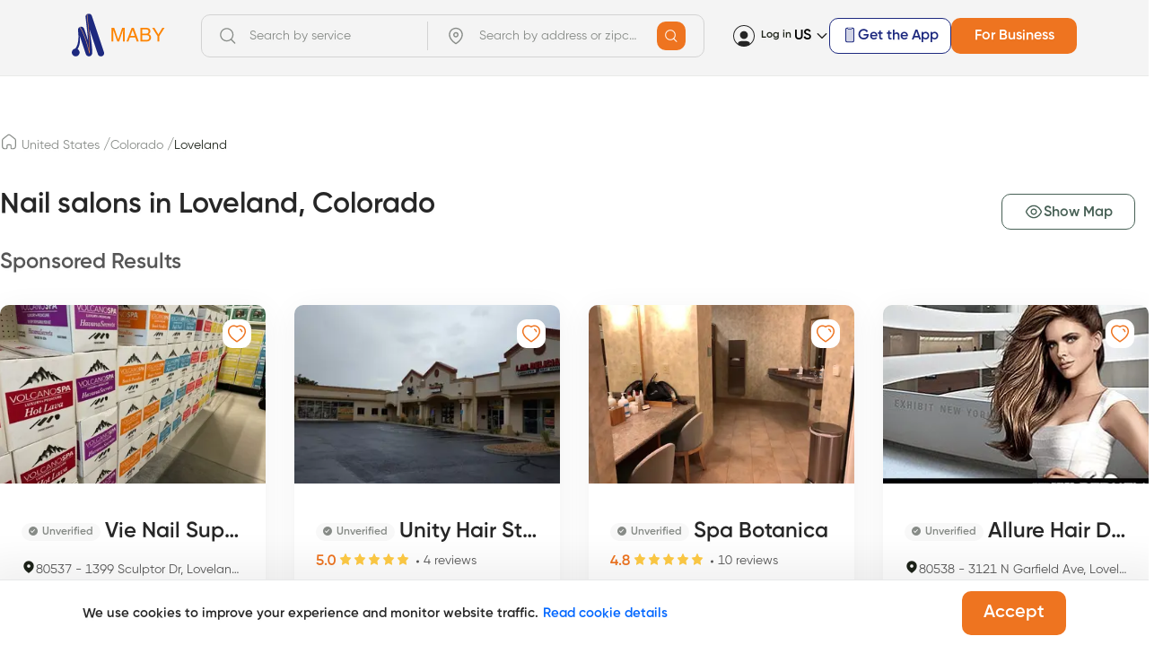

--- FILE ---
content_type: text/html; charset=utf-8
request_url: https://maby.us/location/us/co/loveland
body_size: 17828
content:
<!DOCTYPE html><html lang="en"><head><title>The Best Nail Salons in Loveland, Colorado - MABY</title><meta name="title" content="The Best Nail Salons in Loveland, Colorado - MABY"/><meta name="description" content="The best nail salons in Loveland, Colorado."/><link rel="canonical" href="https://maby.us/location/us/co/loveland"/><meta property="og:locale" content="en_US"/><meta name="robots" content="index, follow"/><meta name="googlebot" content="noindex"/><meta charSet="utf-8"/><meta name="viewport" content="width=device-width, initial-scale=1, maximum-scale=2"/><meta name="theme-color" content="#476055"/><meta property="og:site_name" content="Maby.us"/><meta property="og:rich_attachment" content="true"/><meta property="og:type" content="website"/><meta property="og:url" itemProp="url" content="https://maby.us"/><meta property="og:image" itemProp="thumbnailUrl" content=""/><meta content="The Best Nail Salons in Loveland, Colorado - MABY" itemProp="headline" property="og:title"/><meta content="The best nail salons in Loveland, Colorado." itemProp="description" property="og:description"/><link rel="shortcut icon" href="/static/favicon.ico"/><meta name="copyright" content="Maby"/><meta name="author" content="MABY"/><meta name="generator" content="MABY"/><meta http-equiv="audience" content="General"/><meta name="resource-type" content="Document"/><meta name="distribution" content="Global"/><meta name="geo.region" content="US-CA"/><meta name="geo.position" content="36.701463;-118.755997"/><meta name="ICBM" content="36.701463, -118.755997"/><meta name="twitter:card" content="summary"/><meta name="twitter:url" content="https://maby.us"/><meta name="twitter:title" content="The Best Nail Salons in Loveland, Colorado - MABY"/><meta name="twitter:description" content="The best nail salons in Loveland, Colorado."/><meta name="twitter:image" content=""/><meta name="twitter:site" content="@maby_us"/><meta name="twitter:creator" content="@maby_us"/><link rel="apple-touch-icon-precomposed" href="https://maby.us/pwa-icons/icon-72x72.png" sizes="72x72"/><link rel="apple-touch-icon-precomposed" href="https://maby.us/pwa-icons/icon-144x144.png" sizes="144x144"/><link rel="apple-touch-icon-precomposed" href="https://maby.us/pwa-icons/icon-57x57.png" sizes="57x57"/><link rel="apple-touch-icon-precomposed" href="https://maby.us/pwa-icons/icon-144x144.png" sizes="114x114"/><link rel="apple-touch-icon-precomposed" href="https://maby.us/pwa-icons/icon-144x144.png" sizes="1x1"/><meta name="next-head-count" content="39"/><noscript><iframe src="https://www.googletagmanager.com/ns.html?id=GTM-55HKHJ4" height="0" width="0" style="display:none;visibility:hidden"></iframe></noscript><link rel="preconnect" href="https://fonts.gstatic.com" crossorigin /><script id="script-clear-map" data-nscript="beforeInteractive">
          var deleteMapScriptTag=function(){document.body.removeChild(Array.from(document.body.getElementsByTagName("script")).find(function(e){return e.src.includes("https://maps.googleapis.com/maps/api/js?key=")}))};
          </script><link rel="preload" href="/_next/static/css/d3c917c446f13321.css" as="style"/><link rel="stylesheet" href="/_next/static/css/d3c917c446f13321.css" data-n-g=""/><link rel="preload" href="/_next/static/css/9a865e628da0dcf5.css" as="style"/><link rel="stylesheet" href="/_next/static/css/9a865e628da0dcf5.css"/><link rel="preload" href="/_next/static/css/11304d2792745a73.css" as="style"/><link rel="stylesheet" href="/_next/static/css/11304d2792745a73.css"/><link rel="preload" href="/_next/static/css/3487beeede8b78ab.css" as="style"/><link rel="stylesheet" href="/_next/static/css/3487beeede8b78ab.css"/><link rel="preload" href="/_next/static/css/73d884aa434629e5.css" as="style"/><link rel="stylesheet" href="/_next/static/css/73d884aa434629e5.css"/><link rel="preload" href="/_next/static/css/cb8795f2d6ee0a16.css" as="style"/><link rel="stylesheet" href="/_next/static/css/cb8795f2d6ee0a16.css"/><link rel="preload" href="/_next/static/css/cbc507f40bd1db98.css" as="style"/><link rel="stylesheet" href="/_next/static/css/cbc507f40bd1db98.css"/><noscript data-n-css=""></noscript><script defer="" nomodule="" src="/_next/static/chunks/polyfills-c67a75d1b6f99dc8.js"></script><script defer="" src="/_next/static/chunks/5675-42f55a033ec94591.js"></script><script defer="" src="/_next/static/chunks/7451.102936b5d6cc5611.js"></script><script defer="" src="/_next/static/chunks/9744.b01869b08465f246.js"></script><script defer="" src="/_next/static/chunks/4639-b43ef039da2a642e.js"></script><script defer="" src="/_next/static/chunks/1033.c45d284b7f826f6e.js"></script><script defer="" src="/_next/static/chunks/1577-7c512c2bc3354425.js"></script><script defer="" src="/_next/static/chunks/1705.2cf8a78676e0e51b.js"></script><script defer="" src="/_next/static/chunks/9950.7d3a1d25220ab473.js"></script><script defer="" src="/_next/static/chunks/2071.f80b02b5fb54f17b.js"></script><script defer="" src="/_next/static/chunks/3940.4a81fbe15b965f9e.js"></script><script defer="" src="/_next/static/chunks/7922-b6ecb575a4762df0.js"></script><script defer="" src="/_next/static/chunks/5540.60794812374de390.js"></script><script defer="" src="/_next/static/chunks/271.f3739276776e48a6.js"></script><script defer="" src="/_next/static/chunks/4209.667058761c5da0d3.js"></script><script defer="" src="/_next/static/chunks/7881.f5d239d7f851456e.js"></script><script defer="" src="/_next/static/chunks/8305.333d7a3463224441.js"></script><script defer="" src="/_next/static/chunks/4243.da4ab194f3717d31.js"></script><script defer="" src="/_next/static/chunks/8939.2e95196d23c700ab.js"></script><script defer="" src="/_next/static/chunks/4795.84e3229cf4f15db6.js"></script><script defer="" src="/_next/static/chunks/6059.1c5ec052202c96d0.js"></script><script defer="" src="/_next/static/chunks/4011.6024b1e68f392f02.js"></script><script defer="" src="/_next/static/chunks/556.169edcff1193962a.js"></script><script defer="" src="/_next/static/chunks/2944.8509d3420eca80ea.js"></script><script defer="" src="/_next/static/chunks/9652.925b8d16aa69dbee.js"></script><script defer="" src="/_next/static/chunks/5162.bca67c0a90f94c88.js"></script><script defer="" src="/_next/static/chunks/4115.fae2a29b71259cc7.js"></script><script defer="" src="/_next/static/chunks/9223.859b2995ef20c2ef.js"></script><script src="/_next/static/chunks/webpack-a9d8c35364a68036.js" defer=""></script><script src="/_next/static/chunks/framework-b8d05de00210eb46.js" defer=""></script><script src="/_next/static/chunks/main-e27c947c7755ccc6.js" defer=""></script><script src="/_next/static/chunks/pages/_app-06bdc30fb356420d.js" defer=""></script><script src="/_next/static/chunks/pages/location/%5B...alias%5D-390b683b1cd93927.js" defer=""></script><script src="/_next/static/vP7MtfTslGAb-4zKcAls7/_buildManifest.js" defer=""></script><script src="/_next/static/vP7MtfTslGAb-4zKcAls7/_ssgManifest.js" defer=""></script><style data-href="https://fonts.googleapis.com/css2?family=Waterfall&display=swap">@font-face{font-family:'Waterfall';font-style:normal;font-weight:400;font-display:swap;src:url(https://fonts.gstatic.com/s/waterfall/v7/MCoRzAfo293fACdFKcwY2Q.woff) format('woff')}@font-face{font-family:'Waterfall';font-style:normal;font-weight:400;font-display:swap;src:url(https://fonts.gstatic.com/s/waterfall/v7/MCoRzAfo293fACdFKcwo0rv9LfIJwVbn.woff2) format('woff2');unicode-range:U+0102-0103,U+0110-0111,U+0128-0129,U+0168-0169,U+01A0-01A1,U+01AF-01B0,U+0300-0301,U+0303-0304,U+0308-0309,U+0323,U+0329,U+1EA0-1EF9,U+20AB}@font-face{font-family:'Waterfall';font-style:normal;font-weight:400;font-display:swap;src:url(https://fonts.gstatic.com/s/waterfall/v7/MCoRzAfo293fACdFKcwo07v9LfIJwVbn.woff2) format('woff2');unicode-range:U+0100-02BA,U+02BD-02C5,U+02C7-02CC,U+02CE-02D7,U+02DD-02FF,U+0304,U+0308,U+0329,U+1D00-1DBF,U+1E00-1E9F,U+1EF2-1EFF,U+2020,U+20A0-20AB,U+20AD-20C0,U+2113,U+2C60-2C7F,U+A720-A7FF}@font-face{font-family:'Waterfall';font-style:normal;font-weight:400;font-display:swap;src:url(https://fonts.gstatic.com/s/waterfall/v7/MCoRzAfo293fACdFKcwo3bv9LfIJwQ.woff2) format('woff2');unicode-range:U+0000-00FF,U+0131,U+0152-0153,U+02BB-02BC,U+02C6,U+02DA,U+02DC,U+0304,U+0308,U+0329,U+2000-206F,U+20AC,U+2122,U+2191,U+2193,U+2212,U+2215,U+FEFF,U+FFFD}</style></head><body><div id="__next"><div class="MainHeader_bannerApp__7k_5E MainHeader_isShow__gPrmf"><div class="MainHeader_wrapContent__q_DcH"><div><i class="icon-close"></i></div><div class="MainHeader_logoBanner__Vst_D"><span style="box-sizing:border-box;display:inline-block;overflow:hidden;width:initial;height:initial;background:none;opacity:1;border:0;margin:0;padding:0;position:relative;max-width:100%"><span style="box-sizing:border-box;display:block;width:initial;height:initial;background:none;opacity:1;border:0;margin:0;padding:0;max-width:100%"><img style="display:block;max-width:100%;width:initial;height:initial;background:none;opacity:1;border:0;margin:0;padding:0" alt="" aria-hidden="true" src="data:image/svg+xml,%3csvg%20xmlns=%27http://www.w3.org/2000/svg%27%20version=%271.1%27%20width=%2718%27%20height=%2730%27/%3e"/></span><img alt="" src="[data-uri]" decoding="async" data-nimg="intrinsic" style="position:absolute;top:0;left:0;bottom:0;right:0;box-sizing:border-box;padding:0;border:none;margin:auto;display:block;width:0;height:0;min-width:100%;max-width:100%;min-height:100%;max-height:100%"/><noscript><img alt="" srcSet="/static/icons/logo.svg 1x, /static/icons/logo.svg 2x" src="/static/icons/logo.svg" decoding="async" data-nimg="intrinsic" style="position:absolute;top:0;left:0;bottom:0;right:0;box-sizing:border-box;padding:0;border:none;margin:auto;display:block;width:0;height:0;min-width:100%;max-width:100%;min-height:100%;max-height:100%" loading="lazy"/></noscript></span></div><div class="MainHeader_contentBanner___GhzN"><p class="fs-14">Maby</p><p class="fs-12">Free - In the store</p></div></div><a class="" aria-label="label" rel="noreferrer " target="_blank" href="/location/[...alias]"><button aria-label="Aria Label Button" type="button" class="ant-btn ant-btn-default flex-center ButtonCustom_btnCustom__u_sZ5 ButtonCustom_primary__cY4pk ButtonCustom_noPrefixIcon__wxt42 MainHeader_btnOpen__FDlTs"><span>Open</span></button></a></div><header class="MainHeader_header__cK7n3"><div class="ant-row ant-row-middle MainHeader_headerContent__dtg8f"><div class="ant-row ant-row-middle"><div class="ant-col MainHeader_btnMenu__Hiz3Y btnMenu"><i class="icon-burger"></i></div><a class="MainHeader_linkHome__Ahhv8" aria-label="Home" rel="noreferrer " href="/"><svg width="104" height="49" viewBox="0 0 104 49" fill="none" xmlns="http://www.w3.org/2000/svg"><g clip-path="url(#clip0_12659_85563)"><path d="M35.8446 43.1662L22.3143 2.58496C22.1675 2.14176 21.9338 1.73168 21.6266 1.37827C21.3194 1.02486 20.9449 0.735092 20.5244 0.525604C20.1039 0.316117 19.6458 0.191045 19.1764 0.157568C18.707 0.124092 18.2355 0.182872 17.7891 0.330534C17.5866 0.398006 17.3904 0.48251 17.2024 0.583123C17.0331 0.673207 16.8716 0.777174 16.7197 0.893941C16.2841 1.22952 15.9324 1.66022 15.6922 2.1525C15.4519 2.64478 15.3294 3.18539 15.3344 3.73224V3.75584C15.3383 3.97614 15.3631 4.19558 15.4082 4.41132C16.318 12.539 17.5096 22.5585 18.1797 30.1692L13.8585 17.199C13.7118 16.7557 13.4782 16.3455 13.1711 15.9921C12.8639 15.6386 12.4894 15.3487 12.0688 15.1392C11.6483 14.9296 11.1902 14.8044 10.7207 14.7709C10.2513 14.7374 9.77981 14.7961 9.33333 14.9438C9.28649 14.9595 9.24044 14.9745 9.19678 14.9926C9.01871 15.0562 8.84659 15.1352 8.68233 15.2286C8.12994 15.5417 7.6714 15.9947 7.35389 16.5414C7.03636 17.088 6.87124 17.7085 6.87545 18.3392V18.3447C6.87839 18.6256 6.91543 18.9051 6.98579 19.1772V19.1898C8.32191 29.6326 6.49438 36.3683 3.684 39.2294C2.66584 39.3876 1.73717 39.8983 1.0628 40.6707C0.388434 41.4432 0.0119956 42.4275 0.000281832 43.4489C-0.011432 44.4704 0.342337 45.4629 0.998813 46.2503C1.65529 47.0378 2.57202 47.5692 3.58629 47.7504C4.60055 47.9315 5.64675 47.7506 6.53923 47.2397C7.4317 46.729 8.11271 45.9212 8.46139 44.96C8.81015 43.9987 8.80396 42.9461 8.44401 41.9889C8.08405 41.0318 7.39358 40.232 6.49517 39.7314C9.47384 35.1675 9.44129 28.9149 8.69027 24.3297V24.3337L15.7123 45.3876C15.94 46.0724 16.3729 46.6722 16.9533 47.1068C17.5337 47.5416 18.234 47.7906 18.9608 47.8208C19.6876 47.851 20.4065 47.6608 21.0215 47.2757C21.6365 46.8906 22.1185 46.3289 22.4032 45.6653C23.7052 43.3008 21.4942 28.3082 19.5785 17.007V17.0149L29.052 45.3939C29.1966 45.8398 29.4288 46.2529 29.7353 46.6094C30.0417 46.9658 30.4163 47.2587 30.8376 47.4709C31.2587 47.6832 31.7183 47.8106 32.1894 47.846C32.6606 47.8813 33.1342 47.8238 33.5828 47.6768C34.0314 47.5298 34.4462 47.2962 34.8033 46.9894C35.1604 46.6826 35.4526 46.3089 35.6632 45.8896C35.8738 45.4704 35.9985 45.0139 36.0302 44.5466C36.0619 44.0793 35.9999 43.6104 35.8478 43.167L35.8446 43.1662Z" fill="#1D297F"></path><path d="M19.9585 43.3459C19.9585 43.6772 19.9506 44.0132 19.9458 44.3523C19.9449 44.4145 19.9211 44.4741 19.8791 44.5202C19.837 44.5662 19.7794 44.5955 19.7172 44.6026H19.6886C19.6306 44.6033 19.5741 44.5842 19.5286 44.5485C19.4831 44.5129 19.4512 44.4627 19.4385 44.4066C19.2845 43.7291 19.1281 43.0611 18.9709 42.4087C18.8449 41.8841 18.7182 41.3687 18.5906 40.8625C15.1642 27.1432 11.4655 19.4592 8.67969 15.2376C8.84386 15.1442 9.01606 15.0652 9.19413 15.0015C11.8934 19.1161 15.3865 26.4051 18.6915 39.1683C18.9481 40.1567 19.2035 41.1796 19.4576 42.2372C19.483 39.3942 19.475 36.7219 19.3957 33.8246C19.2369 28.2377 18.8098 21.8301 17.8333 11.7792C17.607 9.42487 17.3474 6.87223 17.0545 4.08272C16.9497 3.05977 16.8361 1.99826 16.7179 0.902918C16.8697 0.786152 17.0312 0.682185 17.2005 0.592102C17.4808 3.2085 17.7348 5.63367 17.9643 7.88888C18.185 10.0591 18.3803 12.0743 18.5581 13.955C19.4758 23.7281 19.841 29.8925 19.949 35.4873C19.9974 38.1234 19.9927 40.6375 19.9585 43.3459Z" fill="url(#paint0_linear_12659_85563)"></path><path d="M44.3477 16.0483H47.3306L51.7474 28.9327L56.1328 16.0483H59.0843V31.2877H57.1062V22.2934C57.1062 21.9822 57.1131 21.4669 57.1271 20.7477C57.1411 20.0284 57.1481 19.2573 57.1481 18.4343L52.7626 31.2877H50.7008L46.284 18.4343V18.9011C46.284 19.2746 46.2909 19.8452 46.3049 20.6128C46.3258 21.3736 46.3363 21.9338 46.3363 22.2934V31.2877H44.3477V16.0483ZM70.1473 25.0425L67.8132 18.3098L65.3327 25.0425H70.1473ZM66.7248 16.0483H69.0797L74.6583 31.2877H72.3766L70.8171 26.7231H64.7362L63.072 31.2877H60.9368L66.7248 16.0483ZM82.3298 22.4905C83.2094 22.4905 83.893 22.3695 84.3812 22.1274C85.1489 21.7471 85.5332 21.0624 85.5332 20.0734C85.5332 19.0775 85.1243 18.4067 84.3082 18.0608C83.8477 17.8672 83.1642 17.7704 82.2568 17.7704H78.5413V22.4905H82.3298ZM83.0316 29.5241C84.3082 29.5241 85.2188 29.1576 85.7634 28.4244C86.1048 27.9611 86.2762 27.4009 86.2762 26.7439C86.2762 25.6373 85.7769 24.8834 84.779 24.4824C84.2486 24.2679 83.5476 24.1608 82.6751 24.1608H78.5413V29.5241H83.0316ZM76.5003 16.0483H83.1046C84.9052 16.0483 86.1849 16.5808 86.9455 17.6459C87.3925 18.2752 87.6155 19.0014 87.6155 19.8244C87.6155 20.7857 87.3401 21.5742 86.7891 22.1897C86.5025 22.5147 86.0913 22.8121 85.5538 23.0819C86.3421 23.3792 86.932 23.7147 87.3226 24.0881C88.0133 24.7521 88.3586 25.6684 88.3586 26.8373C88.3586 27.8193 88.0482 28.708 87.4274 29.5033C86.4993 30.6929 85.0235 31.2877 82.9998 31.2877H76.5003V16.0483ZM89.6566 16.0483H92.0852L96.5016 23.3723L100.918 16.0483H103.357L97.5479 25.1462V31.2877H95.4656V25.1462L89.6566 16.0483Z" fill="#FD8401"></path></g><defs><linearGradient id="paint0_linear_12659_85563" x1="8.67969" y1="22.5973" x2="19.9847" y2="22.5973" gradientUnits="userSpaceOnUse"><stop offset="0.765" stop-color="#F5B06F"></stop><stop offset="1" stop-color="#FA8023"></stop></linearGradient><clipPath id="clip0_12659_85563"><rect width="104" height="48" fill="white" transform="translate(0 0.148438)"></rect></clipPath></defs></svg></a></div><div style="flex:1" class="ant-col MainHeader_searchWrap__w9ZnB"><form class="ant-form ant-form-horizontal"><div class="ant-row ant-row-middle Search_search__gw5qC"><div style="flex:1 1 auto" class="ant-col"><div class="ant-form-item"><div class="ant-row ant-form-item-row"><div class="ant-col ant-form-item-control"><div class="ant-form-item-control-input"><div class="ant-form-item-control-input-content"><span class="ant-input-affix-wrapper InputText_hasIcon__dttdj Search_inputSearch__aDFlF input-search"><span class="ant-input-prefix"><i class="icon-search fs-18 icon-gray3 "></i></span><input class="ant-input" placeholder="Search by service" id="name" type="text" value=""/></span></div></div></div></div></div></div><div class="ant-col Search_separate__1CKXF"></div><div style="flex:1 1 auto" class="ant-col"><div class="ant-form-item"><div class="ant-row ant-form-item-row"><div class="ant-col ant-form-item-control"><div class="ant-form-item-control-input"><div class="ant-form-item-control-input-content"><span class="ant-input-affix-wrapper InputText_hasIcon__dttdj Search_inputSearch__aDFlF input-search"><span class="ant-input-prefix"><i class="icon-linear-copy-2 fs-22 icon-gray3 "></i></span><input class="ant-input" placeholder="Search by address or zipcode" id="address_or_zipcode" type="text" value=""/></span></div></div></div></div></div></div><button aria-label="Aria Label Button" type="submit" class="ant-btn ant-btn-default flex-center ButtonCustom_btnCustom__u_sZ5 ButtonCustom_primary__cY4pk ButtonCustom_noPrefixIcon__wxt42 Search_btnSearch__D9YpA"><span><i class="icon-search icon-white"></i></span></button></div></form></div><div class="MainHeader_contentRight__6iIPv"><div class="ant-row ant-row-middle"><div class="ant-col Profile_userProfile__8M3j_ userProfile"><i class="icon-personal-1 fs-24"></i></div><a class="Profile_link__GFhgF link" aria-label="label" rel="noreferrer " href="/auth">Log in</a></div><div class="ant-col"><div class="ant-row ant-row-no-wrap ant-row-middle ant-dropdown-trigger Language_btnSelectLang__FqkPW btnSelectLang"><span>US</span><i class="icon-chevron-big-down"></i></div></div><a class="" aria-label="label" rel="noreferrer " target="_blank" href="/location/[...alias]"><button aria-label="Aria Label Button" type="button" class="ant-btn ant-btn-default flex-center ButtonCustom_btnCustom__u_sZ5 ButtonCustom_salon_primary__18jF_ ButtonCustom_noPrefixIcon__wxt42 MainHeader_btnGetApp__7haLX"><span><i class="icon-phone MainHeader_phoneIcon__8Ir74"></i>Get the App</span></button></a><a class="MainHeader_btnDesktop__LD0HG" target="_blank" aria-label="label" rel="noopener" href="https://salon.maby.us"><span>For Business</span></a></div><a class="MainHeader_btnMobile__KCAFg" target="_blank" aria-label="label" rel="noopener" href="https://salon.maby.us"><span>For Business</span><i class="icon-arrow-4-1 icon-secondary-5 fs-10"></i></a></div></header><main><div class="Location_category__AWbDe"><div class="ant-row ant-row-middle Breadcrums_breadcrums__lYdyE"><div><a class="Breadcrums_breadcrumItem__Gm_ts" aria-label="label" rel="noreferrer " href="/"><i class="icon-home fs-20"></i></a><span class="Breadcrums_arrow__SST_p">/</span></div><div><a class="Breadcrums_breadcrumItem__Gm_ts Breadcrums_disable__reZ3J" aria-label="label" rel="noreferrer " href="/location/us">United States</a><span class="Breadcrums_arrow__SST_p">/</span></div><div><a class="Breadcrums_breadcrumItem__Gm_ts" aria-label="label" rel="noreferrer " href="/location/us/co">Colorado</a><span class="Breadcrums_arrow__SST_p">/</span></div><div><a class="Breadcrums_breadcrumItem__Gm_ts Breadcrums_disable__reZ3J" aria-label="label" rel="noreferrer " href="/location/us/co/loveland">Loveland</a></div></div><div class="ant-row ant-row-no-wrap ant-row-space-between ListCardAndMap_container__eDpRN"><div class="ant-col ListCardAndMap_cardContainer__KZMYH"><div class="ant-row ant-row-no-wrap ant-row-space-between ant-row-middle"><h1 class="ListCardAndMap_titlePage__Keh57">Nail salons in Loveland, Colorado</h1><button aria-label="Aria Label Button" type="button" class="ant-btn ant-btn-default flex-center ButtonCustom_btnCustom__u_sZ5 ButtonCustom_secondary__eqTV7 ButtonCustom_hasPrefixIcon__K3fNM ListCardAndMap_btn__oc1Q0"><span class="ButtonCustom_prefixIcon__BSKsP"><i class="icon-show1 fs-22 icon-primary-1"></i></span><span><p>Show Map</p></span></button></div><div class="ant-row ant-row-no-wrap ant-row-space-between ant-row-middle ListCardAndMap_textAndSort__NtMeM"><p class="ListCardAndMap_text__ylr9c">Sponsored Results</p></div><div class="ant-row" style="margin-left:-16px;margin-right:-16px;margin-top:-16px;margin-bottom:-16px"><div style="padding-left:16px;padding-right:16px;padding-top:16px;padding-bottom:16px" class="ant-col ant-col-xs-24 ant-col-sm-12 ant-col-lg-6"><div class="CardInfoSalon_cardWrap__cmNQw"><div class="ant-row ant-row-center ant-row-middle CardInfoSalon_favourites__UWEru"><i class="icon-linear-copy-5 icon-secondary-5 fs-24"></i></div><div class="CardInfoSalon_location__KJh0H"><button class="CardInfoSalon_btn__Zk_vy" aria-label="Aria Label Button"><div class="CardInfoSalon_iconContainer__gDolT"><i class="icon-filled-copy icon-white fs-20"></i></div></button></div><a class="" aria-label="label" rel="noreferrer " target="_self" href="/vie-nail-supply-43736"><div class="ant-card ant-card-bordered ant-card-hoverable CardInfoSalon_wrapCard__iKL2H"><div class="ant-card-cover"><div class="CardInfoSalon_wrapCardImage__DmZ7Q"><img class="CardInfoSalon_fakeImg__eshhP" src="/static/images/img-card-salon-blur.png" alt=""/></div></div><div class="ant-card-body"><div class="CardInfoSalon_infoContainer__b44rH"><h2 class="CardInfoSalon_titleCard__NX_KF"><span class="SalonVerify_wrap__RGVxB CardInfoSalon_verifyText__TonJM"><span class="SalonVerify_tick__gSrqV"><i class="icon-tick icon-white"></i></span>Unverified</span>Vie Nail Supply</h2><span class="CardInfoSalon_titleTooltip__0WyP7">Vie Nail Supply</span></div><div class="ant-row ant-row-no-wrap ant-row-middle CardInfoSalon_wrapInfoAddress__50pKC"><span><i class="icon-filled-copy icon-gray1 fs-16"></i></span><span class="CardInfoSalon_nameInfo__ST6F2"><span>80537</span> - <!-- -->1399 Sculptor Dr, Loveland, CO 80537, USA<!-- --> <span class="CardInfoSalon_infoTooltip__NWvuN">1399 Sculptor Dr, Loveland, CO 80537, USA</span></span></div><div class="ant-row ant-row-no-wrap ant-row-space-between ant-row-middle CardInfoSalon_wrapInfoAttached__sZqtc"><div class="ant-row ant-row-no-wrap ant-row-middle CardInfoSalon_call__l513D"><span><i class="icon-filled icon-gray1 fs-16"></i></span><span class="CardInfoSalon_nameInfo__ST6F2">+<!-- -->19709095100</span></div></div></div></div></a></div></div><div style="padding-left:16px;padding-right:16px;padding-top:16px;padding-bottom:16px" class="ant-col ant-col-xs-24 ant-col-sm-12 ant-col-lg-6"><div class="CardInfoSalon_cardWrap__cmNQw"><div class="ant-row ant-row-center ant-row-middle CardInfoSalon_favourites__UWEru"><i class="icon-linear-copy-5 icon-secondary-5 fs-24"></i></div><div class="CardInfoSalon_location__KJh0H"><button class="CardInfoSalon_btn__Zk_vy" aria-label="Aria Label Button"><div class="CardInfoSalon_iconContainer__gDolT"><i class="icon-filled-copy icon-white fs-20"></i></div></button></div><a class="" aria-label="label" rel="noreferrer " target="_self" href="/unity-hair-studio-44299"><div class="ant-card ant-card-bordered ant-card-hoverable CardInfoSalon_wrapCard__iKL2H"><div class="ant-card-cover"><div class="CardInfoSalon_wrapCardImage__DmZ7Q"><img class="CardInfoSalon_fakeImg__eshhP" src="/static/images/img-card-salon-blur.png" alt=""/></div></div><div class="ant-card-body"><div class="CardInfoSalon_infoContainer__b44rH"><h2 class="CardInfoSalon_titleCard__NX_KF"><span class="SalonVerify_wrap__RGVxB CardInfoSalon_verifyText__TonJM"><span class="SalonVerify_tick__gSrqV"><i class="icon-tick icon-white"></i></span>Unverified</span>Unity Hair Studio</h2><span class="CardInfoSalon_titleTooltip__0WyP7">Unity Hair Studio</span></div><div class="ant-row ant-row-no-wrap ant-row-middle CardInfoSalon_reviewWrap__J3Gs0"><p>5.0</p><ul class="ant-rate ant-rate-disabled Rate_rate__HwBL_" tabindex="-1" role="radiogroup"><li class="ant-rate-star ant-rate-star-full"><div role="radio" aria-checked="true" aria-posinset="1" aria-setsize="5" tabindex="-1"><div class="ant-rate-star-first"><span role="img" aria-label="star" class="anticon anticon-star"><svg viewBox="64 64 896 896" focusable="false" data-icon="star" width="1em" height="1em" fill="currentColor" aria-hidden="true"><path d="M908.1 353.1l-253.9-36.9L540.7 86.1c-3.1-6.3-8.2-11.4-14.5-14.5-15.8-7.8-35-1.3-42.9 14.5L369.8 316.2l-253.9 36.9c-7 1-13.4 4.3-18.3 9.3a32.05 32.05 0 00.6 45.3l183.7 179.1-43.4 252.9a31.95 31.95 0 0046.4 33.7L512 754l227.1 119.4c6.2 3.3 13.4 4.4 20.3 3.2 17.4-3 29.1-19.5 26.1-36.9l-43.4-252.9 183.7-179.1c5-4.9 8.3-11.3 9.3-18.3 2.7-17.5-9.5-33.7-27-36.3z"></path></svg></span></div><div class="ant-rate-star-second"><span role="img" aria-label="star" class="anticon anticon-star"><svg viewBox="64 64 896 896" focusable="false" data-icon="star" width="1em" height="1em" fill="currentColor" aria-hidden="true"><path d="M908.1 353.1l-253.9-36.9L540.7 86.1c-3.1-6.3-8.2-11.4-14.5-14.5-15.8-7.8-35-1.3-42.9 14.5L369.8 316.2l-253.9 36.9c-7 1-13.4 4.3-18.3 9.3a32.05 32.05 0 00.6 45.3l183.7 179.1-43.4 252.9a31.95 31.95 0 0046.4 33.7L512 754l227.1 119.4c6.2 3.3 13.4 4.4 20.3 3.2 17.4-3 29.1-19.5 26.1-36.9l-43.4-252.9 183.7-179.1c5-4.9 8.3-11.3 9.3-18.3 2.7-17.5-9.5-33.7-27-36.3z"></path></svg></span></div></div></li><li class="ant-rate-star ant-rate-star-full"><div role="radio" aria-checked="true" aria-posinset="2" aria-setsize="5" tabindex="-1"><div class="ant-rate-star-first"><span role="img" aria-label="star" class="anticon anticon-star"><svg viewBox="64 64 896 896" focusable="false" data-icon="star" width="1em" height="1em" fill="currentColor" aria-hidden="true"><path d="M908.1 353.1l-253.9-36.9L540.7 86.1c-3.1-6.3-8.2-11.4-14.5-14.5-15.8-7.8-35-1.3-42.9 14.5L369.8 316.2l-253.9 36.9c-7 1-13.4 4.3-18.3 9.3a32.05 32.05 0 00.6 45.3l183.7 179.1-43.4 252.9a31.95 31.95 0 0046.4 33.7L512 754l227.1 119.4c6.2 3.3 13.4 4.4 20.3 3.2 17.4-3 29.1-19.5 26.1-36.9l-43.4-252.9 183.7-179.1c5-4.9 8.3-11.3 9.3-18.3 2.7-17.5-9.5-33.7-27-36.3z"></path></svg></span></div><div class="ant-rate-star-second"><span role="img" aria-label="star" class="anticon anticon-star"><svg viewBox="64 64 896 896" focusable="false" data-icon="star" width="1em" height="1em" fill="currentColor" aria-hidden="true"><path d="M908.1 353.1l-253.9-36.9L540.7 86.1c-3.1-6.3-8.2-11.4-14.5-14.5-15.8-7.8-35-1.3-42.9 14.5L369.8 316.2l-253.9 36.9c-7 1-13.4 4.3-18.3 9.3a32.05 32.05 0 00.6 45.3l183.7 179.1-43.4 252.9a31.95 31.95 0 0046.4 33.7L512 754l227.1 119.4c6.2 3.3 13.4 4.4 20.3 3.2 17.4-3 29.1-19.5 26.1-36.9l-43.4-252.9 183.7-179.1c5-4.9 8.3-11.3 9.3-18.3 2.7-17.5-9.5-33.7-27-36.3z"></path></svg></span></div></div></li><li class="ant-rate-star ant-rate-star-full"><div role="radio" aria-checked="true" aria-posinset="3" aria-setsize="5" tabindex="-1"><div class="ant-rate-star-first"><span role="img" aria-label="star" class="anticon anticon-star"><svg viewBox="64 64 896 896" focusable="false" data-icon="star" width="1em" height="1em" fill="currentColor" aria-hidden="true"><path d="M908.1 353.1l-253.9-36.9L540.7 86.1c-3.1-6.3-8.2-11.4-14.5-14.5-15.8-7.8-35-1.3-42.9 14.5L369.8 316.2l-253.9 36.9c-7 1-13.4 4.3-18.3 9.3a32.05 32.05 0 00.6 45.3l183.7 179.1-43.4 252.9a31.95 31.95 0 0046.4 33.7L512 754l227.1 119.4c6.2 3.3 13.4 4.4 20.3 3.2 17.4-3 29.1-19.5 26.1-36.9l-43.4-252.9 183.7-179.1c5-4.9 8.3-11.3 9.3-18.3 2.7-17.5-9.5-33.7-27-36.3z"></path></svg></span></div><div class="ant-rate-star-second"><span role="img" aria-label="star" class="anticon anticon-star"><svg viewBox="64 64 896 896" focusable="false" data-icon="star" width="1em" height="1em" fill="currentColor" aria-hidden="true"><path d="M908.1 353.1l-253.9-36.9L540.7 86.1c-3.1-6.3-8.2-11.4-14.5-14.5-15.8-7.8-35-1.3-42.9 14.5L369.8 316.2l-253.9 36.9c-7 1-13.4 4.3-18.3 9.3a32.05 32.05 0 00.6 45.3l183.7 179.1-43.4 252.9a31.95 31.95 0 0046.4 33.7L512 754l227.1 119.4c6.2 3.3 13.4 4.4 20.3 3.2 17.4-3 29.1-19.5 26.1-36.9l-43.4-252.9 183.7-179.1c5-4.9 8.3-11.3 9.3-18.3 2.7-17.5-9.5-33.7-27-36.3z"></path></svg></span></div></div></li><li class="ant-rate-star ant-rate-star-full"><div role="radio" aria-checked="true" aria-posinset="4" aria-setsize="5" tabindex="-1"><div class="ant-rate-star-first"><span role="img" aria-label="star" class="anticon anticon-star"><svg viewBox="64 64 896 896" focusable="false" data-icon="star" width="1em" height="1em" fill="currentColor" aria-hidden="true"><path d="M908.1 353.1l-253.9-36.9L540.7 86.1c-3.1-6.3-8.2-11.4-14.5-14.5-15.8-7.8-35-1.3-42.9 14.5L369.8 316.2l-253.9 36.9c-7 1-13.4 4.3-18.3 9.3a32.05 32.05 0 00.6 45.3l183.7 179.1-43.4 252.9a31.95 31.95 0 0046.4 33.7L512 754l227.1 119.4c6.2 3.3 13.4 4.4 20.3 3.2 17.4-3 29.1-19.5 26.1-36.9l-43.4-252.9 183.7-179.1c5-4.9 8.3-11.3 9.3-18.3 2.7-17.5-9.5-33.7-27-36.3z"></path></svg></span></div><div class="ant-rate-star-second"><span role="img" aria-label="star" class="anticon anticon-star"><svg viewBox="64 64 896 896" focusable="false" data-icon="star" width="1em" height="1em" fill="currentColor" aria-hidden="true"><path d="M908.1 353.1l-253.9-36.9L540.7 86.1c-3.1-6.3-8.2-11.4-14.5-14.5-15.8-7.8-35-1.3-42.9 14.5L369.8 316.2l-253.9 36.9c-7 1-13.4 4.3-18.3 9.3a32.05 32.05 0 00.6 45.3l183.7 179.1-43.4 252.9a31.95 31.95 0 0046.4 33.7L512 754l227.1 119.4c6.2 3.3 13.4 4.4 20.3 3.2 17.4-3 29.1-19.5 26.1-36.9l-43.4-252.9 183.7-179.1c5-4.9 8.3-11.3 9.3-18.3 2.7-17.5-9.5-33.7-27-36.3z"></path></svg></span></div></div></li><li class="ant-rate-star ant-rate-star-full"><div role="radio" aria-checked="true" aria-posinset="5" aria-setsize="5" tabindex="-1"><div class="ant-rate-star-first"><span role="img" aria-label="star" class="anticon anticon-star"><svg viewBox="64 64 896 896" focusable="false" data-icon="star" width="1em" height="1em" fill="currentColor" aria-hidden="true"><path d="M908.1 353.1l-253.9-36.9L540.7 86.1c-3.1-6.3-8.2-11.4-14.5-14.5-15.8-7.8-35-1.3-42.9 14.5L369.8 316.2l-253.9 36.9c-7 1-13.4 4.3-18.3 9.3a32.05 32.05 0 00.6 45.3l183.7 179.1-43.4 252.9a31.95 31.95 0 0046.4 33.7L512 754l227.1 119.4c6.2 3.3 13.4 4.4 20.3 3.2 17.4-3 29.1-19.5 26.1-36.9l-43.4-252.9 183.7-179.1c5-4.9 8.3-11.3 9.3-18.3 2.7-17.5-9.5-33.7-27-36.3z"></path></svg></span></div><div class="ant-rate-star-second"><span role="img" aria-label="star" class="anticon anticon-star"><svg viewBox="64 64 896 896" focusable="false" data-icon="star" width="1em" height="1em" fill="currentColor" aria-hidden="true"><path d="M908.1 353.1l-253.9-36.9L540.7 86.1c-3.1-6.3-8.2-11.4-14.5-14.5-15.8-7.8-35-1.3-42.9 14.5L369.8 316.2l-253.9 36.9c-7 1-13.4 4.3-18.3 9.3a32.05 32.05 0 00.6 45.3l183.7 179.1-43.4 252.9a31.95 31.95 0 0046.4 33.7L512 754l227.1 119.4c6.2 3.3 13.4 4.4 20.3 3.2 17.4-3 29.1-19.5 26.1-36.9l-43.4-252.9 183.7-179.1c5-4.9 8.3-11.3 9.3-18.3 2.7-17.5-9.5-33.7-27-36.3z"></path></svg></span></div></div></li></ul><p>4<!-- --> <!-- -->reviews</p></div><div class="ant-row ant-row-no-wrap ant-row-middle CardInfoSalon_wrapInfoAddress__50pKC"><span><i class="icon-filled-copy icon-gray1 fs-16"></i></span><span class="CardInfoSalon_nameInfo__ST6F2"><span>80538</span> - <!-- -->2964 Ginnala Dr, Loveland, CO 80538, USA<!-- --> <span class="CardInfoSalon_infoTooltip__NWvuN">2964 Ginnala Dr, Loveland, CO 80538, USA</span></span></div><div class="ant-row ant-row-no-wrap ant-row-space-between ant-row-middle CardInfoSalon_wrapInfoAttached__sZqtc"><div class="ant-row ant-row-no-wrap ant-row-middle CardInfoSalon_call__l513D"><span><i class="icon-filled icon-gray1 fs-16"></i></span><span class="CardInfoSalon_nameInfo__ST6F2">+<!-- -->19707769152</span></div></div></div></div></a></div></div><div style="padding-left:16px;padding-right:16px;padding-top:16px;padding-bottom:16px" class="ant-col ant-col-xs-24 ant-col-sm-12 ant-col-lg-6"><div class="CardInfoSalon_cardWrap__cmNQw"><div class="ant-row ant-row-center ant-row-middle CardInfoSalon_favourites__UWEru"><i class="icon-linear-copy-5 icon-secondary-5 fs-24"></i></div><div class="CardInfoSalon_location__KJh0H"><button class="CardInfoSalon_btn__Zk_vy" aria-label="Aria Label Button"><div class="CardInfoSalon_iconContainer__gDolT"><i class="icon-filled-copy icon-white fs-20"></i></div></button></div><a class="" aria-label="label" rel="noreferrer " target="_self" href="/spa-botanica-45444"><div class="ant-card ant-card-bordered ant-card-hoverable CardInfoSalon_wrapCard__iKL2H"><div class="ant-card-cover"><div class="CardInfoSalon_wrapCardImage__DmZ7Q"><img class="CardInfoSalon_fakeImg__eshhP" src="/static/images/img-card-salon-blur.png" alt=""/></div></div><div class="ant-card-body"><div class="CardInfoSalon_infoContainer__b44rH"><h2 class="CardInfoSalon_titleCard__NX_KF"><span class="SalonVerify_wrap__RGVxB CardInfoSalon_verifyText__TonJM"><span class="SalonVerify_tick__gSrqV"><i class="icon-tick icon-white"></i></span>Unverified</span>Spa Botanica</h2><span class="CardInfoSalon_titleTooltip__0WyP7">Spa Botanica</span></div><div class="ant-row ant-row-no-wrap ant-row-middle CardInfoSalon_reviewWrap__J3Gs0"><p>4.8</p><ul class="ant-rate ant-rate-disabled Rate_rate__HwBL_" tabindex="-1" role="radiogroup"><li class="ant-rate-star ant-rate-star-full"><div role="radio" aria-checked="true" aria-posinset="1" aria-setsize="5" tabindex="-1"><div class="ant-rate-star-first"><span role="img" aria-label="star" class="anticon anticon-star"><svg viewBox="64 64 896 896" focusable="false" data-icon="star" width="1em" height="1em" fill="currentColor" aria-hidden="true"><path d="M908.1 353.1l-253.9-36.9L540.7 86.1c-3.1-6.3-8.2-11.4-14.5-14.5-15.8-7.8-35-1.3-42.9 14.5L369.8 316.2l-253.9 36.9c-7 1-13.4 4.3-18.3 9.3a32.05 32.05 0 00.6 45.3l183.7 179.1-43.4 252.9a31.95 31.95 0 0046.4 33.7L512 754l227.1 119.4c6.2 3.3 13.4 4.4 20.3 3.2 17.4-3 29.1-19.5 26.1-36.9l-43.4-252.9 183.7-179.1c5-4.9 8.3-11.3 9.3-18.3 2.7-17.5-9.5-33.7-27-36.3z"></path></svg></span></div><div class="ant-rate-star-second"><span role="img" aria-label="star" class="anticon anticon-star"><svg viewBox="64 64 896 896" focusable="false" data-icon="star" width="1em" height="1em" fill="currentColor" aria-hidden="true"><path d="M908.1 353.1l-253.9-36.9L540.7 86.1c-3.1-6.3-8.2-11.4-14.5-14.5-15.8-7.8-35-1.3-42.9 14.5L369.8 316.2l-253.9 36.9c-7 1-13.4 4.3-18.3 9.3a32.05 32.05 0 00.6 45.3l183.7 179.1-43.4 252.9a31.95 31.95 0 0046.4 33.7L512 754l227.1 119.4c6.2 3.3 13.4 4.4 20.3 3.2 17.4-3 29.1-19.5 26.1-36.9l-43.4-252.9 183.7-179.1c5-4.9 8.3-11.3 9.3-18.3 2.7-17.5-9.5-33.7-27-36.3z"></path></svg></span></div></div></li><li class="ant-rate-star ant-rate-star-full"><div role="radio" aria-checked="true" aria-posinset="2" aria-setsize="5" tabindex="-1"><div class="ant-rate-star-first"><span role="img" aria-label="star" class="anticon anticon-star"><svg viewBox="64 64 896 896" focusable="false" data-icon="star" width="1em" height="1em" fill="currentColor" aria-hidden="true"><path d="M908.1 353.1l-253.9-36.9L540.7 86.1c-3.1-6.3-8.2-11.4-14.5-14.5-15.8-7.8-35-1.3-42.9 14.5L369.8 316.2l-253.9 36.9c-7 1-13.4 4.3-18.3 9.3a32.05 32.05 0 00.6 45.3l183.7 179.1-43.4 252.9a31.95 31.95 0 0046.4 33.7L512 754l227.1 119.4c6.2 3.3 13.4 4.4 20.3 3.2 17.4-3 29.1-19.5 26.1-36.9l-43.4-252.9 183.7-179.1c5-4.9 8.3-11.3 9.3-18.3 2.7-17.5-9.5-33.7-27-36.3z"></path></svg></span></div><div class="ant-rate-star-second"><span role="img" aria-label="star" class="anticon anticon-star"><svg viewBox="64 64 896 896" focusable="false" data-icon="star" width="1em" height="1em" fill="currentColor" aria-hidden="true"><path d="M908.1 353.1l-253.9-36.9L540.7 86.1c-3.1-6.3-8.2-11.4-14.5-14.5-15.8-7.8-35-1.3-42.9 14.5L369.8 316.2l-253.9 36.9c-7 1-13.4 4.3-18.3 9.3a32.05 32.05 0 00.6 45.3l183.7 179.1-43.4 252.9a31.95 31.95 0 0046.4 33.7L512 754l227.1 119.4c6.2 3.3 13.4 4.4 20.3 3.2 17.4-3 29.1-19.5 26.1-36.9l-43.4-252.9 183.7-179.1c5-4.9 8.3-11.3 9.3-18.3 2.7-17.5-9.5-33.7-27-36.3z"></path></svg></span></div></div></li><li class="ant-rate-star ant-rate-star-full"><div role="radio" aria-checked="true" aria-posinset="3" aria-setsize="5" tabindex="-1"><div class="ant-rate-star-first"><span role="img" aria-label="star" class="anticon anticon-star"><svg viewBox="64 64 896 896" focusable="false" data-icon="star" width="1em" height="1em" fill="currentColor" aria-hidden="true"><path d="M908.1 353.1l-253.9-36.9L540.7 86.1c-3.1-6.3-8.2-11.4-14.5-14.5-15.8-7.8-35-1.3-42.9 14.5L369.8 316.2l-253.9 36.9c-7 1-13.4 4.3-18.3 9.3a32.05 32.05 0 00.6 45.3l183.7 179.1-43.4 252.9a31.95 31.95 0 0046.4 33.7L512 754l227.1 119.4c6.2 3.3 13.4 4.4 20.3 3.2 17.4-3 29.1-19.5 26.1-36.9l-43.4-252.9 183.7-179.1c5-4.9 8.3-11.3 9.3-18.3 2.7-17.5-9.5-33.7-27-36.3z"></path></svg></span></div><div class="ant-rate-star-second"><span role="img" aria-label="star" class="anticon anticon-star"><svg viewBox="64 64 896 896" focusable="false" data-icon="star" width="1em" height="1em" fill="currentColor" aria-hidden="true"><path d="M908.1 353.1l-253.9-36.9L540.7 86.1c-3.1-6.3-8.2-11.4-14.5-14.5-15.8-7.8-35-1.3-42.9 14.5L369.8 316.2l-253.9 36.9c-7 1-13.4 4.3-18.3 9.3a32.05 32.05 0 00.6 45.3l183.7 179.1-43.4 252.9a31.95 31.95 0 0046.4 33.7L512 754l227.1 119.4c6.2 3.3 13.4 4.4 20.3 3.2 17.4-3 29.1-19.5 26.1-36.9l-43.4-252.9 183.7-179.1c5-4.9 8.3-11.3 9.3-18.3 2.7-17.5-9.5-33.7-27-36.3z"></path></svg></span></div></div></li><li class="ant-rate-star ant-rate-star-full"><div role="radio" aria-checked="true" aria-posinset="4" aria-setsize="5" tabindex="-1"><div class="ant-rate-star-first"><span role="img" aria-label="star" class="anticon anticon-star"><svg viewBox="64 64 896 896" focusable="false" data-icon="star" width="1em" height="1em" fill="currentColor" aria-hidden="true"><path d="M908.1 353.1l-253.9-36.9L540.7 86.1c-3.1-6.3-8.2-11.4-14.5-14.5-15.8-7.8-35-1.3-42.9 14.5L369.8 316.2l-253.9 36.9c-7 1-13.4 4.3-18.3 9.3a32.05 32.05 0 00.6 45.3l183.7 179.1-43.4 252.9a31.95 31.95 0 0046.4 33.7L512 754l227.1 119.4c6.2 3.3 13.4 4.4 20.3 3.2 17.4-3 29.1-19.5 26.1-36.9l-43.4-252.9 183.7-179.1c5-4.9 8.3-11.3 9.3-18.3 2.7-17.5-9.5-33.7-27-36.3z"></path></svg></span></div><div class="ant-rate-star-second"><span role="img" aria-label="star" class="anticon anticon-star"><svg viewBox="64 64 896 896" focusable="false" data-icon="star" width="1em" height="1em" fill="currentColor" aria-hidden="true"><path d="M908.1 353.1l-253.9-36.9L540.7 86.1c-3.1-6.3-8.2-11.4-14.5-14.5-15.8-7.8-35-1.3-42.9 14.5L369.8 316.2l-253.9 36.9c-7 1-13.4 4.3-18.3 9.3a32.05 32.05 0 00.6 45.3l183.7 179.1-43.4 252.9a31.95 31.95 0 0046.4 33.7L512 754l227.1 119.4c6.2 3.3 13.4 4.4 20.3 3.2 17.4-3 29.1-19.5 26.1-36.9l-43.4-252.9 183.7-179.1c5-4.9 8.3-11.3 9.3-18.3 2.7-17.5-9.5-33.7-27-36.3z"></path></svg></span></div></div></li><li class="ant-rate-star ant-rate-star-full"><div role="radio" aria-checked="true" aria-posinset="5" aria-setsize="5" tabindex="-1"><div class="ant-rate-star-first"><span role="img" aria-label="star" class="anticon anticon-star"><svg viewBox="64 64 896 896" focusable="false" data-icon="star" width="1em" height="1em" fill="currentColor" aria-hidden="true"><path d="M908.1 353.1l-253.9-36.9L540.7 86.1c-3.1-6.3-8.2-11.4-14.5-14.5-15.8-7.8-35-1.3-42.9 14.5L369.8 316.2l-253.9 36.9c-7 1-13.4 4.3-18.3 9.3a32.05 32.05 0 00.6 45.3l183.7 179.1-43.4 252.9a31.95 31.95 0 0046.4 33.7L512 754l227.1 119.4c6.2 3.3 13.4 4.4 20.3 3.2 17.4-3 29.1-19.5 26.1-36.9l-43.4-252.9 183.7-179.1c5-4.9 8.3-11.3 9.3-18.3 2.7-17.5-9.5-33.7-27-36.3z"></path></svg></span></div><div class="ant-rate-star-second"><span role="img" aria-label="star" class="anticon anticon-star"><svg viewBox="64 64 896 896" focusable="false" data-icon="star" width="1em" height="1em" fill="currentColor" aria-hidden="true"><path d="M908.1 353.1l-253.9-36.9L540.7 86.1c-3.1-6.3-8.2-11.4-14.5-14.5-15.8-7.8-35-1.3-42.9 14.5L369.8 316.2l-253.9 36.9c-7 1-13.4 4.3-18.3 9.3a32.05 32.05 0 00.6 45.3l183.7 179.1-43.4 252.9a31.95 31.95 0 0046.4 33.7L512 754l227.1 119.4c6.2 3.3 13.4 4.4 20.3 3.2 17.4-3 29.1-19.5 26.1-36.9l-43.4-252.9 183.7-179.1c5-4.9 8.3-11.3 9.3-18.3 2.7-17.5-9.5-33.7-27-36.3z"></path></svg></span></div></div></li></ul><p>10<!-- --> <!-- -->reviews</p></div><div class="ant-row ant-row-no-wrap ant-row-middle CardInfoSalon_wrapInfoAddress__50pKC"><span><i class="icon-filled-copy icon-gray1 fs-16"></i></span><span class="CardInfoSalon_nameInfo__ST6F2"><span>80538</span> - <!-- -->Embassy Suites Loveland - Hotel, Spa &amp; Conference Center, 4705 Clydesdale Pkwy, Loveland, CO 80538, USA<!-- --> <span class="CardInfoSalon_infoTooltip__NWvuN">Embassy Suites Loveland - Hotel, Spa &amp; Conference Center, 4705 Clydesdale Pkwy, Loveland, CO 80538, USA</span></span></div><div class="ant-row ant-row-no-wrap ant-row-space-between ant-row-middle CardInfoSalon_wrapInfoAttached__sZqtc"><div class="ant-row ant-row-no-wrap ant-row-middle CardInfoSalon_call__l513D"><span><i class="icon-filled icon-gray1 fs-16"></i></span><span class="CardInfoSalon_nameInfo__ST6F2">+<!-- -->19706122380</span></div></div></div></div></a></div></div><div style="padding-left:16px;padding-right:16px;padding-top:16px;padding-bottom:16px" class="ant-col ant-col-xs-24 ant-col-sm-12 ant-col-lg-6"><div class="CardInfoSalon_cardWrap__cmNQw"><div class="ant-row ant-row-center ant-row-middle CardInfoSalon_favourites__UWEru"><i class="icon-linear-copy-5 icon-secondary-5 fs-24"></i></div><div class="CardInfoSalon_location__KJh0H"><button class="CardInfoSalon_btn__Zk_vy" aria-label="Aria Label Button"><div class="CardInfoSalon_iconContainer__gDolT"><i class="icon-filled-copy icon-white fs-20"></i></div></button></div><a class="" aria-label="label" rel="noreferrer " target="_self" href="/allure-hair-designs-47184"><div class="ant-card ant-card-bordered ant-card-hoverable CardInfoSalon_wrapCard__iKL2H"><div class="ant-card-cover"><div class="CardInfoSalon_wrapCardImage__DmZ7Q"><img class="CardInfoSalon_fakeImg__eshhP" src="/static/images/img-card-salon-blur.png" alt=""/></div></div><div class="ant-card-body"><div class="CardInfoSalon_infoContainer__b44rH"><h2 class="CardInfoSalon_titleCard__NX_KF"><span class="SalonVerify_wrap__RGVxB CardInfoSalon_verifyText__TonJM"><span class="SalonVerify_tick__gSrqV"><i class="icon-tick icon-white"></i></span>Unverified</span>Allure Hair Designs</h2><span class="CardInfoSalon_titleTooltip__0WyP7">Allure Hair Designs</span></div><div class="ant-row ant-row-no-wrap ant-row-middle CardInfoSalon_wrapInfoAddress__50pKC"><span><i class="icon-filled-copy icon-gray1 fs-16"></i></span><span class="CardInfoSalon_nameInfo__ST6F2"><span>80538</span> - <!-- -->3121 N Garfield Ave, Loveland, CO 80538, USA<!-- --> <span class="CardInfoSalon_infoTooltip__NWvuN">3121 N Garfield Ave, Loveland, CO 80538, USA</span></span></div><div class="ant-row ant-row-no-wrap ant-row-space-between ant-row-middle CardInfoSalon_wrapInfoAttached__sZqtc"><div class="ant-row ant-row-no-wrap ant-row-middle CardInfoSalon_call__l513D"><span><i class="icon-filled icon-gray1 fs-16"></i></span><span class="CardInfoSalon_nameInfo__ST6F2">+<!-- -->19704306966</span></div></div></div></div></a></div></div><div style="padding-left:16px;padding-right:16px;padding-top:16px;padding-bottom:16px" class="ant-col ant-col-xs-24 ant-col-sm-12 ant-col-lg-6"><div class="CardInfoSalon_cardWrap__cmNQw"><div class="ant-row ant-row-center ant-row-middle CardInfoSalon_favourites__UWEru"><i class="icon-linear-copy-5 icon-secondary-5 fs-24"></i></div><div class="CardInfoSalon_location__KJh0H"><button class="CardInfoSalon_btn__Zk_vy" aria-label="Aria Label Button"><div class="CardInfoSalon_iconContainer__gDolT"><i class="icon-filled-copy icon-white fs-20"></i></div></button></div><a class="" aria-label="label" rel="noreferrer " target="_self" href="/alicia-bartnes-salon-boutique-47660"><div class="ant-card ant-card-bordered ant-card-hoverable CardInfoSalon_wrapCard__iKL2H"><div class="ant-card-cover"><div class="CardInfoSalon_wrapCardImage__DmZ7Q"><img class="CardInfoSalon_fakeImg__eshhP" src="/static/images/img-card-salon-blur.png" alt=""/></div></div><div class="ant-card-body"><div class="CardInfoSalon_infoContainer__b44rH"><h2 class="CardInfoSalon_titleCard__NX_KF"><span class="SalonVerify_wrap__RGVxB CardInfoSalon_verifyText__TonJM"><span class="SalonVerify_tick__gSrqV"><i class="icon-tick icon-white"></i></span>Unverified</span>Alicia Bartnes Salon &amp; Boutique</h2><span class="CardInfoSalon_titleTooltip__0WyP7">Alicia Bartnes Salon &amp; Boutique</span></div><div class="ant-row ant-row-no-wrap ant-row-middle CardInfoSalon_reviewWrap__J3Gs0"><p>5.0</p><ul class="ant-rate ant-rate-disabled Rate_rate__HwBL_" tabindex="-1" role="radiogroup"><li class="ant-rate-star ant-rate-star-full"><div role="radio" aria-checked="true" aria-posinset="1" aria-setsize="5" tabindex="-1"><div class="ant-rate-star-first"><span role="img" aria-label="star" class="anticon anticon-star"><svg viewBox="64 64 896 896" focusable="false" data-icon="star" width="1em" height="1em" fill="currentColor" aria-hidden="true"><path d="M908.1 353.1l-253.9-36.9L540.7 86.1c-3.1-6.3-8.2-11.4-14.5-14.5-15.8-7.8-35-1.3-42.9 14.5L369.8 316.2l-253.9 36.9c-7 1-13.4 4.3-18.3 9.3a32.05 32.05 0 00.6 45.3l183.7 179.1-43.4 252.9a31.95 31.95 0 0046.4 33.7L512 754l227.1 119.4c6.2 3.3 13.4 4.4 20.3 3.2 17.4-3 29.1-19.5 26.1-36.9l-43.4-252.9 183.7-179.1c5-4.9 8.3-11.3 9.3-18.3 2.7-17.5-9.5-33.7-27-36.3z"></path></svg></span></div><div class="ant-rate-star-second"><span role="img" aria-label="star" class="anticon anticon-star"><svg viewBox="64 64 896 896" focusable="false" data-icon="star" width="1em" height="1em" fill="currentColor" aria-hidden="true"><path d="M908.1 353.1l-253.9-36.9L540.7 86.1c-3.1-6.3-8.2-11.4-14.5-14.5-15.8-7.8-35-1.3-42.9 14.5L369.8 316.2l-253.9 36.9c-7 1-13.4 4.3-18.3 9.3a32.05 32.05 0 00.6 45.3l183.7 179.1-43.4 252.9a31.95 31.95 0 0046.4 33.7L512 754l227.1 119.4c6.2 3.3 13.4 4.4 20.3 3.2 17.4-3 29.1-19.5 26.1-36.9l-43.4-252.9 183.7-179.1c5-4.9 8.3-11.3 9.3-18.3 2.7-17.5-9.5-33.7-27-36.3z"></path></svg></span></div></div></li><li class="ant-rate-star ant-rate-star-full"><div role="radio" aria-checked="true" aria-posinset="2" aria-setsize="5" tabindex="-1"><div class="ant-rate-star-first"><span role="img" aria-label="star" class="anticon anticon-star"><svg viewBox="64 64 896 896" focusable="false" data-icon="star" width="1em" height="1em" fill="currentColor" aria-hidden="true"><path d="M908.1 353.1l-253.9-36.9L540.7 86.1c-3.1-6.3-8.2-11.4-14.5-14.5-15.8-7.8-35-1.3-42.9 14.5L369.8 316.2l-253.9 36.9c-7 1-13.4 4.3-18.3 9.3a32.05 32.05 0 00.6 45.3l183.7 179.1-43.4 252.9a31.95 31.95 0 0046.4 33.7L512 754l227.1 119.4c6.2 3.3 13.4 4.4 20.3 3.2 17.4-3 29.1-19.5 26.1-36.9l-43.4-252.9 183.7-179.1c5-4.9 8.3-11.3 9.3-18.3 2.7-17.5-9.5-33.7-27-36.3z"></path></svg></span></div><div class="ant-rate-star-second"><span role="img" aria-label="star" class="anticon anticon-star"><svg viewBox="64 64 896 896" focusable="false" data-icon="star" width="1em" height="1em" fill="currentColor" aria-hidden="true"><path d="M908.1 353.1l-253.9-36.9L540.7 86.1c-3.1-6.3-8.2-11.4-14.5-14.5-15.8-7.8-35-1.3-42.9 14.5L369.8 316.2l-253.9 36.9c-7 1-13.4 4.3-18.3 9.3a32.05 32.05 0 00.6 45.3l183.7 179.1-43.4 252.9a31.95 31.95 0 0046.4 33.7L512 754l227.1 119.4c6.2 3.3 13.4 4.4 20.3 3.2 17.4-3 29.1-19.5 26.1-36.9l-43.4-252.9 183.7-179.1c5-4.9 8.3-11.3 9.3-18.3 2.7-17.5-9.5-33.7-27-36.3z"></path></svg></span></div></div></li><li class="ant-rate-star ant-rate-star-full"><div role="radio" aria-checked="true" aria-posinset="3" aria-setsize="5" tabindex="-1"><div class="ant-rate-star-first"><span role="img" aria-label="star" class="anticon anticon-star"><svg viewBox="64 64 896 896" focusable="false" data-icon="star" width="1em" height="1em" fill="currentColor" aria-hidden="true"><path d="M908.1 353.1l-253.9-36.9L540.7 86.1c-3.1-6.3-8.2-11.4-14.5-14.5-15.8-7.8-35-1.3-42.9 14.5L369.8 316.2l-253.9 36.9c-7 1-13.4 4.3-18.3 9.3a32.05 32.05 0 00.6 45.3l183.7 179.1-43.4 252.9a31.95 31.95 0 0046.4 33.7L512 754l227.1 119.4c6.2 3.3 13.4 4.4 20.3 3.2 17.4-3 29.1-19.5 26.1-36.9l-43.4-252.9 183.7-179.1c5-4.9 8.3-11.3 9.3-18.3 2.7-17.5-9.5-33.7-27-36.3z"></path></svg></span></div><div class="ant-rate-star-second"><span role="img" aria-label="star" class="anticon anticon-star"><svg viewBox="64 64 896 896" focusable="false" data-icon="star" width="1em" height="1em" fill="currentColor" aria-hidden="true"><path d="M908.1 353.1l-253.9-36.9L540.7 86.1c-3.1-6.3-8.2-11.4-14.5-14.5-15.8-7.8-35-1.3-42.9 14.5L369.8 316.2l-253.9 36.9c-7 1-13.4 4.3-18.3 9.3a32.05 32.05 0 00.6 45.3l183.7 179.1-43.4 252.9a31.95 31.95 0 0046.4 33.7L512 754l227.1 119.4c6.2 3.3 13.4 4.4 20.3 3.2 17.4-3 29.1-19.5 26.1-36.9l-43.4-252.9 183.7-179.1c5-4.9 8.3-11.3 9.3-18.3 2.7-17.5-9.5-33.7-27-36.3z"></path></svg></span></div></div></li><li class="ant-rate-star ant-rate-star-full"><div role="radio" aria-checked="true" aria-posinset="4" aria-setsize="5" tabindex="-1"><div class="ant-rate-star-first"><span role="img" aria-label="star" class="anticon anticon-star"><svg viewBox="64 64 896 896" focusable="false" data-icon="star" width="1em" height="1em" fill="currentColor" aria-hidden="true"><path d="M908.1 353.1l-253.9-36.9L540.7 86.1c-3.1-6.3-8.2-11.4-14.5-14.5-15.8-7.8-35-1.3-42.9 14.5L369.8 316.2l-253.9 36.9c-7 1-13.4 4.3-18.3 9.3a32.05 32.05 0 00.6 45.3l183.7 179.1-43.4 252.9a31.95 31.95 0 0046.4 33.7L512 754l227.1 119.4c6.2 3.3 13.4 4.4 20.3 3.2 17.4-3 29.1-19.5 26.1-36.9l-43.4-252.9 183.7-179.1c5-4.9 8.3-11.3 9.3-18.3 2.7-17.5-9.5-33.7-27-36.3z"></path></svg></span></div><div class="ant-rate-star-second"><span role="img" aria-label="star" class="anticon anticon-star"><svg viewBox="64 64 896 896" focusable="false" data-icon="star" width="1em" height="1em" fill="currentColor" aria-hidden="true"><path d="M908.1 353.1l-253.9-36.9L540.7 86.1c-3.1-6.3-8.2-11.4-14.5-14.5-15.8-7.8-35-1.3-42.9 14.5L369.8 316.2l-253.9 36.9c-7 1-13.4 4.3-18.3 9.3a32.05 32.05 0 00.6 45.3l183.7 179.1-43.4 252.9a31.95 31.95 0 0046.4 33.7L512 754l227.1 119.4c6.2 3.3 13.4 4.4 20.3 3.2 17.4-3 29.1-19.5 26.1-36.9l-43.4-252.9 183.7-179.1c5-4.9 8.3-11.3 9.3-18.3 2.7-17.5-9.5-33.7-27-36.3z"></path></svg></span></div></div></li><li class="ant-rate-star ant-rate-star-full"><div role="radio" aria-checked="true" aria-posinset="5" aria-setsize="5" tabindex="-1"><div class="ant-rate-star-first"><span role="img" aria-label="star" class="anticon anticon-star"><svg viewBox="64 64 896 896" focusable="false" data-icon="star" width="1em" height="1em" fill="currentColor" aria-hidden="true"><path d="M908.1 353.1l-253.9-36.9L540.7 86.1c-3.1-6.3-8.2-11.4-14.5-14.5-15.8-7.8-35-1.3-42.9 14.5L369.8 316.2l-253.9 36.9c-7 1-13.4 4.3-18.3 9.3a32.05 32.05 0 00.6 45.3l183.7 179.1-43.4 252.9a31.95 31.95 0 0046.4 33.7L512 754l227.1 119.4c6.2 3.3 13.4 4.4 20.3 3.2 17.4-3 29.1-19.5 26.1-36.9l-43.4-252.9 183.7-179.1c5-4.9 8.3-11.3 9.3-18.3 2.7-17.5-9.5-33.7-27-36.3z"></path></svg></span></div><div class="ant-rate-star-second"><span role="img" aria-label="star" class="anticon anticon-star"><svg viewBox="64 64 896 896" focusable="false" data-icon="star" width="1em" height="1em" fill="currentColor" aria-hidden="true"><path d="M908.1 353.1l-253.9-36.9L540.7 86.1c-3.1-6.3-8.2-11.4-14.5-14.5-15.8-7.8-35-1.3-42.9 14.5L369.8 316.2l-253.9 36.9c-7 1-13.4 4.3-18.3 9.3a32.05 32.05 0 00.6 45.3l183.7 179.1-43.4 252.9a31.95 31.95 0 0046.4 33.7L512 754l227.1 119.4c6.2 3.3 13.4 4.4 20.3 3.2 17.4-3 29.1-19.5 26.1-36.9l-43.4-252.9 183.7-179.1c5-4.9 8.3-11.3 9.3-18.3 2.7-17.5-9.5-33.7-27-36.3z"></path></svg></span></div></div></li></ul><p>2<!-- --> <!-- -->reviews</p></div><div class="ant-row ant-row-no-wrap ant-row-middle CardInfoSalon_wrapInfoAddress__50pKC"><span><i class="icon-filled-copy icon-gray1 fs-16"></i></span><span class="CardInfoSalon_nameInfo__ST6F2"><span>80537</span> - <!-- -->350 E 7th St Ste 5, Loveland, CO 80537, USA<!-- --> <span class="CardInfoSalon_infoTooltip__NWvuN">350 E 7th St Ste 5, Loveland, CO 80537, USA</span></span></div><div class="ant-row ant-row-no-wrap ant-row-space-between ant-row-middle CardInfoSalon_wrapInfoAttached__sZqtc"><div class="ant-row ant-row-no-wrap ant-row-middle CardInfoSalon_call__l513D"><span><i class="icon-filled icon-gray1 fs-16"></i></span><span class="CardInfoSalon_nameInfo__ST6F2">+<!-- -->19706673184</span></div></div></div></div></a></div></div><div style="padding-left:16px;padding-right:16px;padding-top:16px;padding-bottom:16px" class="ant-col ant-col-xs-24 ant-col-sm-12 ant-col-lg-6"><div class="CardInfoSalon_cardWrap__cmNQw"><div class="ant-row ant-row-center ant-row-middle CardInfoSalon_favourites__UWEru"><i class="icon-linear-copy-5 icon-secondary-5 fs-24"></i></div><div class="CardInfoSalon_location__KJh0H"><button class="CardInfoSalon_btn__Zk_vy" aria-label="Aria Label Button"><div class="CardInfoSalon_iconContainer__gDolT"><i class="icon-filled-copy icon-white fs-20"></i></div></button></div><a class="" aria-label="label" rel="noreferrer " target="_self" href="/loyal-salon-48204"><div class="ant-card ant-card-bordered ant-card-hoverable CardInfoSalon_wrapCard__iKL2H"><div class="ant-card-cover"><div class="CardInfoSalon_wrapCardImage__DmZ7Q"><img class="CardInfoSalon_fakeImg__eshhP" src="/static/images/img-card-salon-blur.png" alt=""/></div></div><div class="ant-card-body"><div class="CardInfoSalon_infoContainer__b44rH"><h2 class="CardInfoSalon_titleCard__NX_KF"><span class="SalonVerify_wrap__RGVxB CardInfoSalon_verifyText__TonJM"><span class="SalonVerify_tick__gSrqV"><i class="icon-tick icon-white"></i></span>Unverified</span>Loyal Salon</h2><span class="CardInfoSalon_titleTooltip__0WyP7">Loyal Salon</span></div><div class="ant-row ant-row-no-wrap ant-row-middle CardInfoSalon_reviewWrap__J3Gs0"><p>5.0</p><ul class="ant-rate ant-rate-disabled Rate_rate__HwBL_" tabindex="-1" role="radiogroup"><li class="ant-rate-star ant-rate-star-full"><div role="radio" aria-checked="true" aria-posinset="1" aria-setsize="5" tabindex="-1"><div class="ant-rate-star-first"><span role="img" aria-label="star" class="anticon anticon-star"><svg viewBox="64 64 896 896" focusable="false" data-icon="star" width="1em" height="1em" fill="currentColor" aria-hidden="true"><path d="M908.1 353.1l-253.9-36.9L540.7 86.1c-3.1-6.3-8.2-11.4-14.5-14.5-15.8-7.8-35-1.3-42.9 14.5L369.8 316.2l-253.9 36.9c-7 1-13.4 4.3-18.3 9.3a32.05 32.05 0 00.6 45.3l183.7 179.1-43.4 252.9a31.95 31.95 0 0046.4 33.7L512 754l227.1 119.4c6.2 3.3 13.4 4.4 20.3 3.2 17.4-3 29.1-19.5 26.1-36.9l-43.4-252.9 183.7-179.1c5-4.9 8.3-11.3 9.3-18.3 2.7-17.5-9.5-33.7-27-36.3z"></path></svg></span></div><div class="ant-rate-star-second"><span role="img" aria-label="star" class="anticon anticon-star"><svg viewBox="64 64 896 896" focusable="false" data-icon="star" width="1em" height="1em" fill="currentColor" aria-hidden="true"><path d="M908.1 353.1l-253.9-36.9L540.7 86.1c-3.1-6.3-8.2-11.4-14.5-14.5-15.8-7.8-35-1.3-42.9 14.5L369.8 316.2l-253.9 36.9c-7 1-13.4 4.3-18.3 9.3a32.05 32.05 0 00.6 45.3l183.7 179.1-43.4 252.9a31.95 31.95 0 0046.4 33.7L512 754l227.1 119.4c6.2 3.3 13.4 4.4 20.3 3.2 17.4-3 29.1-19.5 26.1-36.9l-43.4-252.9 183.7-179.1c5-4.9 8.3-11.3 9.3-18.3 2.7-17.5-9.5-33.7-27-36.3z"></path></svg></span></div></div></li><li class="ant-rate-star ant-rate-star-full"><div role="radio" aria-checked="true" aria-posinset="2" aria-setsize="5" tabindex="-1"><div class="ant-rate-star-first"><span role="img" aria-label="star" class="anticon anticon-star"><svg viewBox="64 64 896 896" focusable="false" data-icon="star" width="1em" height="1em" fill="currentColor" aria-hidden="true"><path d="M908.1 353.1l-253.9-36.9L540.7 86.1c-3.1-6.3-8.2-11.4-14.5-14.5-15.8-7.8-35-1.3-42.9 14.5L369.8 316.2l-253.9 36.9c-7 1-13.4 4.3-18.3 9.3a32.05 32.05 0 00.6 45.3l183.7 179.1-43.4 252.9a31.95 31.95 0 0046.4 33.7L512 754l227.1 119.4c6.2 3.3 13.4 4.4 20.3 3.2 17.4-3 29.1-19.5 26.1-36.9l-43.4-252.9 183.7-179.1c5-4.9 8.3-11.3 9.3-18.3 2.7-17.5-9.5-33.7-27-36.3z"></path></svg></span></div><div class="ant-rate-star-second"><span role="img" aria-label="star" class="anticon anticon-star"><svg viewBox="64 64 896 896" focusable="false" data-icon="star" width="1em" height="1em" fill="currentColor" aria-hidden="true"><path d="M908.1 353.1l-253.9-36.9L540.7 86.1c-3.1-6.3-8.2-11.4-14.5-14.5-15.8-7.8-35-1.3-42.9 14.5L369.8 316.2l-253.9 36.9c-7 1-13.4 4.3-18.3 9.3a32.05 32.05 0 00.6 45.3l183.7 179.1-43.4 252.9a31.95 31.95 0 0046.4 33.7L512 754l227.1 119.4c6.2 3.3 13.4 4.4 20.3 3.2 17.4-3 29.1-19.5 26.1-36.9l-43.4-252.9 183.7-179.1c5-4.9 8.3-11.3 9.3-18.3 2.7-17.5-9.5-33.7-27-36.3z"></path></svg></span></div></div></li><li class="ant-rate-star ant-rate-star-full"><div role="radio" aria-checked="true" aria-posinset="3" aria-setsize="5" tabindex="-1"><div class="ant-rate-star-first"><span role="img" aria-label="star" class="anticon anticon-star"><svg viewBox="64 64 896 896" focusable="false" data-icon="star" width="1em" height="1em" fill="currentColor" aria-hidden="true"><path d="M908.1 353.1l-253.9-36.9L540.7 86.1c-3.1-6.3-8.2-11.4-14.5-14.5-15.8-7.8-35-1.3-42.9 14.5L369.8 316.2l-253.9 36.9c-7 1-13.4 4.3-18.3 9.3a32.05 32.05 0 00.6 45.3l183.7 179.1-43.4 252.9a31.95 31.95 0 0046.4 33.7L512 754l227.1 119.4c6.2 3.3 13.4 4.4 20.3 3.2 17.4-3 29.1-19.5 26.1-36.9l-43.4-252.9 183.7-179.1c5-4.9 8.3-11.3 9.3-18.3 2.7-17.5-9.5-33.7-27-36.3z"></path></svg></span></div><div class="ant-rate-star-second"><span role="img" aria-label="star" class="anticon anticon-star"><svg viewBox="64 64 896 896" focusable="false" data-icon="star" width="1em" height="1em" fill="currentColor" aria-hidden="true"><path d="M908.1 353.1l-253.9-36.9L540.7 86.1c-3.1-6.3-8.2-11.4-14.5-14.5-15.8-7.8-35-1.3-42.9 14.5L369.8 316.2l-253.9 36.9c-7 1-13.4 4.3-18.3 9.3a32.05 32.05 0 00.6 45.3l183.7 179.1-43.4 252.9a31.95 31.95 0 0046.4 33.7L512 754l227.1 119.4c6.2 3.3 13.4 4.4 20.3 3.2 17.4-3 29.1-19.5 26.1-36.9l-43.4-252.9 183.7-179.1c5-4.9 8.3-11.3 9.3-18.3 2.7-17.5-9.5-33.7-27-36.3z"></path></svg></span></div></div></li><li class="ant-rate-star ant-rate-star-full"><div role="radio" aria-checked="true" aria-posinset="4" aria-setsize="5" tabindex="-1"><div class="ant-rate-star-first"><span role="img" aria-label="star" class="anticon anticon-star"><svg viewBox="64 64 896 896" focusable="false" data-icon="star" width="1em" height="1em" fill="currentColor" aria-hidden="true"><path d="M908.1 353.1l-253.9-36.9L540.7 86.1c-3.1-6.3-8.2-11.4-14.5-14.5-15.8-7.8-35-1.3-42.9 14.5L369.8 316.2l-253.9 36.9c-7 1-13.4 4.3-18.3 9.3a32.05 32.05 0 00.6 45.3l183.7 179.1-43.4 252.9a31.95 31.95 0 0046.4 33.7L512 754l227.1 119.4c6.2 3.3 13.4 4.4 20.3 3.2 17.4-3 29.1-19.5 26.1-36.9l-43.4-252.9 183.7-179.1c5-4.9 8.3-11.3 9.3-18.3 2.7-17.5-9.5-33.7-27-36.3z"></path></svg></span></div><div class="ant-rate-star-second"><span role="img" aria-label="star" class="anticon anticon-star"><svg viewBox="64 64 896 896" focusable="false" data-icon="star" width="1em" height="1em" fill="currentColor" aria-hidden="true"><path d="M908.1 353.1l-253.9-36.9L540.7 86.1c-3.1-6.3-8.2-11.4-14.5-14.5-15.8-7.8-35-1.3-42.9 14.5L369.8 316.2l-253.9 36.9c-7 1-13.4 4.3-18.3 9.3a32.05 32.05 0 00.6 45.3l183.7 179.1-43.4 252.9a31.95 31.95 0 0046.4 33.7L512 754l227.1 119.4c6.2 3.3 13.4 4.4 20.3 3.2 17.4-3 29.1-19.5 26.1-36.9l-43.4-252.9 183.7-179.1c5-4.9 8.3-11.3 9.3-18.3 2.7-17.5-9.5-33.7-27-36.3z"></path></svg></span></div></div></li><li class="ant-rate-star ant-rate-star-full"><div role="radio" aria-checked="true" aria-posinset="5" aria-setsize="5" tabindex="-1"><div class="ant-rate-star-first"><span role="img" aria-label="star" class="anticon anticon-star"><svg viewBox="64 64 896 896" focusable="false" data-icon="star" width="1em" height="1em" fill="currentColor" aria-hidden="true"><path d="M908.1 353.1l-253.9-36.9L540.7 86.1c-3.1-6.3-8.2-11.4-14.5-14.5-15.8-7.8-35-1.3-42.9 14.5L369.8 316.2l-253.9 36.9c-7 1-13.4 4.3-18.3 9.3a32.05 32.05 0 00.6 45.3l183.7 179.1-43.4 252.9a31.95 31.95 0 0046.4 33.7L512 754l227.1 119.4c6.2 3.3 13.4 4.4 20.3 3.2 17.4-3 29.1-19.5 26.1-36.9l-43.4-252.9 183.7-179.1c5-4.9 8.3-11.3 9.3-18.3 2.7-17.5-9.5-33.7-27-36.3z"></path></svg></span></div><div class="ant-rate-star-second"><span role="img" aria-label="star" class="anticon anticon-star"><svg viewBox="64 64 896 896" focusable="false" data-icon="star" width="1em" height="1em" fill="currentColor" aria-hidden="true"><path d="M908.1 353.1l-253.9-36.9L540.7 86.1c-3.1-6.3-8.2-11.4-14.5-14.5-15.8-7.8-35-1.3-42.9 14.5L369.8 316.2l-253.9 36.9c-7 1-13.4 4.3-18.3 9.3a32.05 32.05 0 00.6 45.3l183.7 179.1-43.4 252.9a31.95 31.95 0 0046.4 33.7L512 754l227.1 119.4c6.2 3.3 13.4 4.4 20.3 3.2 17.4-3 29.1-19.5 26.1-36.9l-43.4-252.9 183.7-179.1c5-4.9 8.3-11.3 9.3-18.3 2.7-17.5-9.5-33.7-27-36.3z"></path></svg></span></div></div></li></ul><p>2<!-- --> <!-- -->reviews</p></div><div class="ant-row ant-row-no-wrap ant-row-middle CardInfoSalon_wrapInfoAddress__50pKC"><span><i class="icon-filled-copy icon-gray1 fs-16"></i></span><span class="CardInfoSalon_nameInfo__ST6F2"><span>80538</span> - <!-- -->1539 Westshore Dr, Loveland, CO 80538, USA<!-- --> <span class="CardInfoSalon_infoTooltip__NWvuN">1539 Westshore Dr, Loveland, CO 80538, USA</span></span></div><div class="ant-row ant-row-no-wrap ant-row-space-between ant-row-middle CardInfoSalon_wrapInfoAttached__sZqtc"><div class="ant-row ant-row-no-wrap ant-row-middle CardInfoSalon_call__l513D"><span><i class="icon-filled icon-gray1 fs-16"></i></span><span class="CardInfoSalon_nameInfo__ST6F2">+<!-- -->19703081202</span></div></div></div></div></a></div></div><div style="padding-left:16px;padding-right:16px;padding-top:16px;padding-bottom:16px" class="ant-col ant-col-xs-24 ant-col-sm-12 ant-col-lg-6"><div class="CardInfoSalon_cardWrap__cmNQw"><div class="ant-row ant-row-center ant-row-middle CardInfoSalon_favourites__UWEru"><i class="icon-linear-copy-5 icon-secondary-5 fs-24"></i></div><div class="CardInfoSalon_location__KJh0H"><button class="CardInfoSalon_btn__Zk_vy" aria-label="Aria Label Button"><div class="CardInfoSalon_iconContainer__gDolT"><i class="icon-filled-copy icon-white fs-20"></i></div></button></div><a class="" aria-label="label" rel="noreferrer " target="_self" href="/loveland-nail-spa-48665"><div class="ant-card ant-card-bordered ant-card-hoverable CardInfoSalon_wrapCard__iKL2H"><div class="ant-card-cover"><div class="CardInfoSalon_wrapCardImage__DmZ7Q"><img class="CardInfoSalon_fakeImg__eshhP" src="/static/images/img-card-salon-blur.png" alt=""/></div></div><div class="ant-card-body"><div class="CardInfoSalon_infoContainer__b44rH"><h2 class="CardInfoSalon_titleCard__NX_KF"><span class="SalonVerify_wrap__RGVxB CardInfoSalon_verifyText__TonJM"><span class="SalonVerify_tick__gSrqV"><i class="icon-tick icon-white"></i></span>Unverified</span>Loveland Nail &amp; Spa</h2><span class="CardInfoSalon_titleTooltip__0WyP7">Loveland Nail &amp; Spa</span></div><div class="ant-row ant-row-no-wrap ant-row-middle CardInfoSalon_reviewWrap__J3Gs0"><p>5.0</p><ul class="ant-rate ant-rate-disabled Rate_rate__HwBL_" tabindex="-1" role="radiogroup"><li class="ant-rate-star ant-rate-star-full"><div role="radio" aria-checked="true" aria-posinset="1" aria-setsize="5" tabindex="-1"><div class="ant-rate-star-first"><span role="img" aria-label="star" class="anticon anticon-star"><svg viewBox="64 64 896 896" focusable="false" data-icon="star" width="1em" height="1em" fill="currentColor" aria-hidden="true"><path d="M908.1 353.1l-253.9-36.9L540.7 86.1c-3.1-6.3-8.2-11.4-14.5-14.5-15.8-7.8-35-1.3-42.9 14.5L369.8 316.2l-253.9 36.9c-7 1-13.4 4.3-18.3 9.3a32.05 32.05 0 00.6 45.3l183.7 179.1-43.4 252.9a31.95 31.95 0 0046.4 33.7L512 754l227.1 119.4c6.2 3.3 13.4 4.4 20.3 3.2 17.4-3 29.1-19.5 26.1-36.9l-43.4-252.9 183.7-179.1c5-4.9 8.3-11.3 9.3-18.3 2.7-17.5-9.5-33.7-27-36.3z"></path></svg></span></div><div class="ant-rate-star-second"><span role="img" aria-label="star" class="anticon anticon-star"><svg viewBox="64 64 896 896" focusable="false" data-icon="star" width="1em" height="1em" fill="currentColor" aria-hidden="true"><path d="M908.1 353.1l-253.9-36.9L540.7 86.1c-3.1-6.3-8.2-11.4-14.5-14.5-15.8-7.8-35-1.3-42.9 14.5L369.8 316.2l-253.9 36.9c-7 1-13.4 4.3-18.3 9.3a32.05 32.05 0 00.6 45.3l183.7 179.1-43.4 252.9a31.95 31.95 0 0046.4 33.7L512 754l227.1 119.4c6.2 3.3 13.4 4.4 20.3 3.2 17.4-3 29.1-19.5 26.1-36.9l-43.4-252.9 183.7-179.1c5-4.9 8.3-11.3 9.3-18.3 2.7-17.5-9.5-33.7-27-36.3z"></path></svg></span></div></div></li><li class="ant-rate-star ant-rate-star-full"><div role="radio" aria-checked="true" aria-posinset="2" aria-setsize="5" tabindex="-1"><div class="ant-rate-star-first"><span role="img" aria-label="star" class="anticon anticon-star"><svg viewBox="64 64 896 896" focusable="false" data-icon="star" width="1em" height="1em" fill="currentColor" aria-hidden="true"><path d="M908.1 353.1l-253.9-36.9L540.7 86.1c-3.1-6.3-8.2-11.4-14.5-14.5-15.8-7.8-35-1.3-42.9 14.5L369.8 316.2l-253.9 36.9c-7 1-13.4 4.3-18.3 9.3a32.05 32.05 0 00.6 45.3l183.7 179.1-43.4 252.9a31.95 31.95 0 0046.4 33.7L512 754l227.1 119.4c6.2 3.3 13.4 4.4 20.3 3.2 17.4-3 29.1-19.5 26.1-36.9l-43.4-252.9 183.7-179.1c5-4.9 8.3-11.3 9.3-18.3 2.7-17.5-9.5-33.7-27-36.3z"></path></svg></span></div><div class="ant-rate-star-second"><span role="img" aria-label="star" class="anticon anticon-star"><svg viewBox="64 64 896 896" focusable="false" data-icon="star" width="1em" height="1em" fill="currentColor" aria-hidden="true"><path d="M908.1 353.1l-253.9-36.9L540.7 86.1c-3.1-6.3-8.2-11.4-14.5-14.5-15.8-7.8-35-1.3-42.9 14.5L369.8 316.2l-253.9 36.9c-7 1-13.4 4.3-18.3 9.3a32.05 32.05 0 00.6 45.3l183.7 179.1-43.4 252.9a31.95 31.95 0 0046.4 33.7L512 754l227.1 119.4c6.2 3.3 13.4 4.4 20.3 3.2 17.4-3 29.1-19.5 26.1-36.9l-43.4-252.9 183.7-179.1c5-4.9 8.3-11.3 9.3-18.3 2.7-17.5-9.5-33.7-27-36.3z"></path></svg></span></div></div></li><li class="ant-rate-star ant-rate-star-full"><div role="radio" aria-checked="true" aria-posinset="3" aria-setsize="5" tabindex="-1"><div class="ant-rate-star-first"><span role="img" aria-label="star" class="anticon anticon-star"><svg viewBox="64 64 896 896" focusable="false" data-icon="star" width="1em" height="1em" fill="currentColor" aria-hidden="true"><path d="M908.1 353.1l-253.9-36.9L540.7 86.1c-3.1-6.3-8.2-11.4-14.5-14.5-15.8-7.8-35-1.3-42.9 14.5L369.8 316.2l-253.9 36.9c-7 1-13.4 4.3-18.3 9.3a32.05 32.05 0 00.6 45.3l183.7 179.1-43.4 252.9a31.95 31.95 0 0046.4 33.7L512 754l227.1 119.4c6.2 3.3 13.4 4.4 20.3 3.2 17.4-3 29.1-19.5 26.1-36.9l-43.4-252.9 183.7-179.1c5-4.9 8.3-11.3 9.3-18.3 2.7-17.5-9.5-33.7-27-36.3z"></path></svg></span></div><div class="ant-rate-star-second"><span role="img" aria-label="star" class="anticon anticon-star"><svg viewBox="64 64 896 896" focusable="false" data-icon="star" width="1em" height="1em" fill="currentColor" aria-hidden="true"><path d="M908.1 353.1l-253.9-36.9L540.7 86.1c-3.1-6.3-8.2-11.4-14.5-14.5-15.8-7.8-35-1.3-42.9 14.5L369.8 316.2l-253.9 36.9c-7 1-13.4 4.3-18.3 9.3a32.05 32.05 0 00.6 45.3l183.7 179.1-43.4 252.9a31.95 31.95 0 0046.4 33.7L512 754l227.1 119.4c6.2 3.3 13.4 4.4 20.3 3.2 17.4-3 29.1-19.5 26.1-36.9l-43.4-252.9 183.7-179.1c5-4.9 8.3-11.3 9.3-18.3 2.7-17.5-9.5-33.7-27-36.3z"></path></svg></span></div></div></li><li class="ant-rate-star ant-rate-star-full"><div role="radio" aria-checked="true" aria-posinset="4" aria-setsize="5" tabindex="-1"><div class="ant-rate-star-first"><span role="img" aria-label="star" class="anticon anticon-star"><svg viewBox="64 64 896 896" focusable="false" data-icon="star" width="1em" height="1em" fill="currentColor" aria-hidden="true"><path d="M908.1 353.1l-253.9-36.9L540.7 86.1c-3.1-6.3-8.2-11.4-14.5-14.5-15.8-7.8-35-1.3-42.9 14.5L369.8 316.2l-253.9 36.9c-7 1-13.4 4.3-18.3 9.3a32.05 32.05 0 00.6 45.3l183.7 179.1-43.4 252.9a31.95 31.95 0 0046.4 33.7L512 754l227.1 119.4c6.2 3.3 13.4 4.4 20.3 3.2 17.4-3 29.1-19.5 26.1-36.9l-43.4-252.9 183.7-179.1c5-4.9 8.3-11.3 9.3-18.3 2.7-17.5-9.5-33.7-27-36.3z"></path></svg></span></div><div class="ant-rate-star-second"><span role="img" aria-label="star" class="anticon anticon-star"><svg viewBox="64 64 896 896" focusable="false" data-icon="star" width="1em" height="1em" fill="currentColor" aria-hidden="true"><path d="M908.1 353.1l-253.9-36.9L540.7 86.1c-3.1-6.3-8.2-11.4-14.5-14.5-15.8-7.8-35-1.3-42.9 14.5L369.8 316.2l-253.9 36.9c-7 1-13.4 4.3-18.3 9.3a32.05 32.05 0 00.6 45.3l183.7 179.1-43.4 252.9a31.95 31.95 0 0046.4 33.7L512 754l227.1 119.4c6.2 3.3 13.4 4.4 20.3 3.2 17.4-3 29.1-19.5 26.1-36.9l-43.4-252.9 183.7-179.1c5-4.9 8.3-11.3 9.3-18.3 2.7-17.5-9.5-33.7-27-36.3z"></path></svg></span></div></div></li><li class="ant-rate-star ant-rate-star-full"><div role="radio" aria-checked="true" aria-posinset="5" aria-setsize="5" tabindex="-1"><div class="ant-rate-star-first"><span role="img" aria-label="star" class="anticon anticon-star"><svg viewBox="64 64 896 896" focusable="false" data-icon="star" width="1em" height="1em" fill="currentColor" aria-hidden="true"><path d="M908.1 353.1l-253.9-36.9L540.7 86.1c-3.1-6.3-8.2-11.4-14.5-14.5-15.8-7.8-35-1.3-42.9 14.5L369.8 316.2l-253.9 36.9c-7 1-13.4 4.3-18.3 9.3a32.05 32.05 0 00.6 45.3l183.7 179.1-43.4 252.9a31.95 31.95 0 0046.4 33.7L512 754l227.1 119.4c6.2 3.3 13.4 4.4 20.3 3.2 17.4-3 29.1-19.5 26.1-36.9l-43.4-252.9 183.7-179.1c5-4.9 8.3-11.3 9.3-18.3 2.7-17.5-9.5-33.7-27-36.3z"></path></svg></span></div><div class="ant-rate-star-second"><span role="img" aria-label="star" class="anticon anticon-star"><svg viewBox="64 64 896 896" focusable="false" data-icon="star" width="1em" height="1em" fill="currentColor" aria-hidden="true"><path d="M908.1 353.1l-253.9-36.9L540.7 86.1c-3.1-6.3-8.2-11.4-14.5-14.5-15.8-7.8-35-1.3-42.9 14.5L369.8 316.2l-253.9 36.9c-7 1-13.4 4.3-18.3 9.3a32.05 32.05 0 00.6 45.3l183.7 179.1-43.4 252.9a31.95 31.95 0 0046.4 33.7L512 754l227.1 119.4c6.2 3.3 13.4 4.4 20.3 3.2 17.4-3 29.1-19.5 26.1-36.9l-43.4-252.9 183.7-179.1c5-4.9 8.3-11.3 9.3-18.3 2.7-17.5-9.5-33.7-27-36.3z"></path></svg></span></div></div></li></ul><p>7<!-- --> <!-- -->reviews</p></div><div class="ant-row ant-row-no-wrap ant-row-middle CardInfoSalon_wrapInfoAddress__50pKC"><span><i class="icon-filled-copy icon-gray1 fs-16"></i></span><span class="CardInfoSalon_nameInfo__ST6F2"><span>45140</span> - <!-- -->10574 Loveland Madeira Rd, Loveland, OH 45140, USA<!-- --> <span class="CardInfoSalon_infoTooltip__NWvuN">10574 Loveland Madeira Rd, Loveland, OH 45140, USA</span></span></div><div class="ant-row ant-row-no-wrap ant-row-space-between ant-row-middle CardInfoSalon_wrapInfoAttached__sZqtc"><div class="ant-row ant-row-no-wrap ant-row-middle CardInfoSalon_call__l513D"><span><i class="icon-filled icon-gray1 fs-16"></i></span><span class="CardInfoSalon_nameInfo__ST6F2">+<!-- -->15139874004</span></div></div></div></div></a></div></div><div style="padding-left:16px;padding-right:16px;padding-top:16px;padding-bottom:16px" class="ant-col ant-col-xs-24 ant-col-sm-12 ant-col-lg-6"><div class="CardInfoSalon_cardWrap__cmNQw"><div class="ant-row ant-row-center ant-row-middle CardInfoSalon_favourites__UWEru"><i class="icon-linear-copy-5 icon-secondary-5 fs-24"></i></div><div class="CardInfoSalon_location__KJh0H"><button class="CardInfoSalon_btn__Zk_vy" aria-label="Aria Label Button"><div class="CardInfoSalon_iconContainer__gDolT"><i class="icon-filled-copy icon-white fs-20"></i></div></button></div><a class="" aria-label="label" rel="noreferrer " target="_self" href="/nail-focus-48726"><div class="ant-card ant-card-bordered ant-card-hoverable CardInfoSalon_wrapCard__iKL2H"><div class="ant-card-cover"><div class="CardInfoSalon_wrapCardImage__DmZ7Q"><img class="CardInfoSalon_fakeImg__eshhP" src="/static/images/img-card-salon-blur.png" alt=""/></div></div><div class="ant-card-body"><div class="CardInfoSalon_infoContainer__b44rH"><h2 class="CardInfoSalon_titleCard__NX_KF"><span class="SalonVerify_wrap__RGVxB CardInfoSalon_verifyText__TonJM"><span class="SalonVerify_tick__gSrqV"><i class="icon-tick icon-white"></i></span>Unverified</span>Nail Focus</h2><span class="CardInfoSalon_titleTooltip__0WyP7">Nail Focus</span></div><div class="ant-row ant-row-no-wrap ant-row-middle CardInfoSalon_wrapInfoAddress__50pKC"><span><i class="icon-filled-copy icon-gray1 fs-16"></i></span><span class="CardInfoSalon_nameInfo__ST6F2"><span>80538</span> - <!-- -->194 E 29th St, Loveland, CO 80538, USA<!-- --> <span class="CardInfoSalon_infoTooltip__NWvuN">194 E 29th St, Loveland, CO 80538, USA</span></span></div><div class="ant-row ant-row-no-wrap ant-row-space-between ant-row-middle CardInfoSalon_wrapInfoAttached__sZqtc"><div class="ant-row ant-row-no-wrap ant-row-middle CardInfoSalon_call__l513D"><span><i class="icon-filled icon-gray1 fs-16"></i></span><span class="CardInfoSalon_nameInfo__ST6F2">+<!-- -->19706636018</span></div></div></div></div></a></div></div><div style="padding-left:16px;padding-right:16px;padding-top:16px;padding-bottom:16px" class="ant-col ant-col-xs-24 ant-col-sm-12 ant-col-lg-6"><div class="CardInfoSalon_cardWrap__cmNQw"><div class="ant-row ant-row-center ant-row-middle CardInfoSalon_favourites__UWEru"><i class="icon-linear-copy-5 icon-secondary-5 fs-24"></i></div><div class="CardInfoSalon_location__KJh0H"><button class="CardInfoSalon_btn__Zk_vy" aria-label="Aria Label Button"><div class="CardInfoSalon_iconContainer__gDolT"><i class="icon-filled-copy icon-white fs-20"></i></div></button></div><a class="" aria-label="label" rel="noreferrer " target="_self" href="/essential-pairs-50125"><div class="ant-card ant-card-bordered ant-card-hoverable CardInfoSalon_wrapCard__iKL2H"><div class="ant-card-cover"><div class="CardInfoSalon_wrapCardImage__DmZ7Q"><img class="CardInfoSalon_fakeImg__eshhP" src="/static/images/img-card-salon-blur.png" alt=""/></div></div><div class="ant-card-body"><div class="CardInfoSalon_infoContainer__b44rH"><h2 class="CardInfoSalon_titleCard__NX_KF"><span class="SalonVerify_wrap__RGVxB CardInfoSalon_verifyText__TonJM"><span class="SalonVerify_tick__gSrqV"><i class="icon-tick icon-white"></i></span>Unverified</span>Essential Pairs</h2><span class="CardInfoSalon_titleTooltip__0WyP7">Essential Pairs</span></div><div class="ant-row ant-row-no-wrap ant-row-middle CardInfoSalon_wrapInfoAddress__50pKC"><span><i class="icon-filled-copy icon-gray1 fs-16"></i></span><span class="CardInfoSalon_nameInfo__ST6F2"><span>80537</span> - <!-- -->345 E 4th St, Loveland, CO 80537, USA<!-- --> <span class="CardInfoSalon_infoTooltip__NWvuN">345 E 4th St, Loveland, CO 80537, USA</span></span></div><div class="ant-row ant-row-no-wrap ant-row-space-between ant-row-middle CardInfoSalon_wrapInfoAttached__sZqtc"><div class="ant-row ant-row-no-wrap ant-row-middle CardInfoSalon_call__l513D"><span><i class="icon-filled icon-gray1 fs-16"></i></span><span class="CardInfoSalon_nameInfo__ST6F2">+<!-- -->19703253336</span></div></div></div></div></a></div></div><div style="padding-left:16px;padding-right:16px;padding-top:16px;padding-bottom:16px" class="ant-col ant-col-xs-24 ant-col-sm-12 ant-col-lg-6"><div class="CardInfoSalon_cardWrap__cmNQw"><div class="ant-row ant-row-center ant-row-middle CardInfoSalon_favourites__UWEru"><i class="icon-linear-copy-5 icon-secondary-5 fs-24"></i></div><div class="CardInfoSalon_location__KJh0H"><button class="CardInfoSalon_btn__Zk_vy" aria-label="Aria Label Button"><div class="CardInfoSalon_iconContainer__gDolT"><i class="icon-filled-copy icon-white fs-20"></i></div></button></div><a class="" aria-label="label" rel="noreferrer " target="_self" href="/true-colours-day-spa-salon-50330"><div class="ant-card ant-card-bordered ant-card-hoverable CardInfoSalon_wrapCard__iKL2H"><div class="ant-card-cover"><div class="CardInfoSalon_wrapCardImage__DmZ7Q"><img class="CardInfoSalon_fakeImg__eshhP" src="/static/images/img-card-salon-blur.png" alt=""/></div></div><div class="ant-card-body"><div class="CardInfoSalon_infoContainer__b44rH"><h2 class="CardInfoSalon_titleCard__NX_KF"><span class="SalonVerify_wrap__RGVxB CardInfoSalon_verifyText__TonJM"><span class="SalonVerify_tick__gSrqV"><i class="icon-tick icon-white"></i></span>Unverified</span>True Colours Day Spa &amp; Salon</h2><span class="CardInfoSalon_titleTooltip__0WyP7">True Colours Day Spa &amp; Salon</span></div><div class="ant-row ant-row-no-wrap ant-row-middle CardInfoSalon_reviewWrap__J3Gs0"><p>5.0</p><ul class="ant-rate ant-rate-disabled Rate_rate__HwBL_" tabindex="-1" role="radiogroup"><li class="ant-rate-star ant-rate-star-full"><div role="radio" aria-checked="true" aria-posinset="1" aria-setsize="5" tabindex="-1"><div class="ant-rate-star-first"><span role="img" aria-label="star" class="anticon anticon-star"><svg viewBox="64 64 896 896" focusable="false" data-icon="star" width="1em" height="1em" fill="currentColor" aria-hidden="true"><path d="M908.1 353.1l-253.9-36.9L540.7 86.1c-3.1-6.3-8.2-11.4-14.5-14.5-15.8-7.8-35-1.3-42.9 14.5L369.8 316.2l-253.9 36.9c-7 1-13.4 4.3-18.3 9.3a32.05 32.05 0 00.6 45.3l183.7 179.1-43.4 252.9a31.95 31.95 0 0046.4 33.7L512 754l227.1 119.4c6.2 3.3 13.4 4.4 20.3 3.2 17.4-3 29.1-19.5 26.1-36.9l-43.4-252.9 183.7-179.1c5-4.9 8.3-11.3 9.3-18.3 2.7-17.5-9.5-33.7-27-36.3z"></path></svg></span></div><div class="ant-rate-star-second"><span role="img" aria-label="star" class="anticon anticon-star"><svg viewBox="64 64 896 896" focusable="false" data-icon="star" width="1em" height="1em" fill="currentColor" aria-hidden="true"><path d="M908.1 353.1l-253.9-36.9L540.7 86.1c-3.1-6.3-8.2-11.4-14.5-14.5-15.8-7.8-35-1.3-42.9 14.5L369.8 316.2l-253.9 36.9c-7 1-13.4 4.3-18.3 9.3a32.05 32.05 0 00.6 45.3l183.7 179.1-43.4 252.9a31.95 31.95 0 0046.4 33.7L512 754l227.1 119.4c6.2 3.3 13.4 4.4 20.3 3.2 17.4-3 29.1-19.5 26.1-36.9l-43.4-252.9 183.7-179.1c5-4.9 8.3-11.3 9.3-18.3 2.7-17.5-9.5-33.7-27-36.3z"></path></svg></span></div></div></li><li class="ant-rate-star ant-rate-star-full"><div role="radio" aria-checked="true" aria-posinset="2" aria-setsize="5" tabindex="-1"><div class="ant-rate-star-first"><span role="img" aria-label="star" class="anticon anticon-star"><svg viewBox="64 64 896 896" focusable="false" data-icon="star" width="1em" height="1em" fill="currentColor" aria-hidden="true"><path d="M908.1 353.1l-253.9-36.9L540.7 86.1c-3.1-6.3-8.2-11.4-14.5-14.5-15.8-7.8-35-1.3-42.9 14.5L369.8 316.2l-253.9 36.9c-7 1-13.4 4.3-18.3 9.3a32.05 32.05 0 00.6 45.3l183.7 179.1-43.4 252.9a31.95 31.95 0 0046.4 33.7L512 754l227.1 119.4c6.2 3.3 13.4 4.4 20.3 3.2 17.4-3 29.1-19.5 26.1-36.9l-43.4-252.9 183.7-179.1c5-4.9 8.3-11.3 9.3-18.3 2.7-17.5-9.5-33.7-27-36.3z"></path></svg></span></div><div class="ant-rate-star-second"><span role="img" aria-label="star" class="anticon anticon-star"><svg viewBox="64 64 896 896" focusable="false" data-icon="star" width="1em" height="1em" fill="currentColor" aria-hidden="true"><path d="M908.1 353.1l-253.9-36.9L540.7 86.1c-3.1-6.3-8.2-11.4-14.5-14.5-15.8-7.8-35-1.3-42.9 14.5L369.8 316.2l-253.9 36.9c-7 1-13.4 4.3-18.3 9.3a32.05 32.05 0 00.6 45.3l183.7 179.1-43.4 252.9a31.95 31.95 0 0046.4 33.7L512 754l227.1 119.4c6.2 3.3 13.4 4.4 20.3 3.2 17.4-3 29.1-19.5 26.1-36.9l-43.4-252.9 183.7-179.1c5-4.9 8.3-11.3 9.3-18.3 2.7-17.5-9.5-33.7-27-36.3z"></path></svg></span></div></div></li><li class="ant-rate-star ant-rate-star-full"><div role="radio" aria-checked="true" aria-posinset="3" aria-setsize="5" tabindex="-1"><div class="ant-rate-star-first"><span role="img" aria-label="star" class="anticon anticon-star"><svg viewBox="64 64 896 896" focusable="false" data-icon="star" width="1em" height="1em" fill="currentColor" aria-hidden="true"><path d="M908.1 353.1l-253.9-36.9L540.7 86.1c-3.1-6.3-8.2-11.4-14.5-14.5-15.8-7.8-35-1.3-42.9 14.5L369.8 316.2l-253.9 36.9c-7 1-13.4 4.3-18.3 9.3a32.05 32.05 0 00.6 45.3l183.7 179.1-43.4 252.9a31.95 31.95 0 0046.4 33.7L512 754l227.1 119.4c6.2 3.3 13.4 4.4 20.3 3.2 17.4-3 29.1-19.5 26.1-36.9l-43.4-252.9 183.7-179.1c5-4.9 8.3-11.3 9.3-18.3 2.7-17.5-9.5-33.7-27-36.3z"></path></svg></span></div><div class="ant-rate-star-second"><span role="img" aria-label="star" class="anticon anticon-star"><svg viewBox="64 64 896 896" focusable="false" data-icon="star" width="1em" height="1em" fill="currentColor" aria-hidden="true"><path d="M908.1 353.1l-253.9-36.9L540.7 86.1c-3.1-6.3-8.2-11.4-14.5-14.5-15.8-7.8-35-1.3-42.9 14.5L369.8 316.2l-253.9 36.9c-7 1-13.4 4.3-18.3 9.3a32.05 32.05 0 00.6 45.3l183.7 179.1-43.4 252.9a31.95 31.95 0 0046.4 33.7L512 754l227.1 119.4c6.2 3.3 13.4 4.4 20.3 3.2 17.4-3 29.1-19.5 26.1-36.9l-43.4-252.9 183.7-179.1c5-4.9 8.3-11.3 9.3-18.3 2.7-17.5-9.5-33.7-27-36.3z"></path></svg></span></div></div></li><li class="ant-rate-star ant-rate-star-full"><div role="radio" aria-checked="true" aria-posinset="4" aria-setsize="5" tabindex="-1"><div class="ant-rate-star-first"><span role="img" aria-label="star" class="anticon anticon-star"><svg viewBox="64 64 896 896" focusable="false" data-icon="star" width="1em" height="1em" fill="currentColor" aria-hidden="true"><path d="M908.1 353.1l-253.9-36.9L540.7 86.1c-3.1-6.3-8.2-11.4-14.5-14.5-15.8-7.8-35-1.3-42.9 14.5L369.8 316.2l-253.9 36.9c-7 1-13.4 4.3-18.3 9.3a32.05 32.05 0 00.6 45.3l183.7 179.1-43.4 252.9a31.95 31.95 0 0046.4 33.7L512 754l227.1 119.4c6.2 3.3 13.4 4.4 20.3 3.2 17.4-3 29.1-19.5 26.1-36.9l-43.4-252.9 183.7-179.1c5-4.9 8.3-11.3 9.3-18.3 2.7-17.5-9.5-33.7-27-36.3z"></path></svg></span></div><div class="ant-rate-star-second"><span role="img" aria-label="star" class="anticon anticon-star"><svg viewBox="64 64 896 896" focusable="false" data-icon="star" width="1em" height="1em" fill="currentColor" aria-hidden="true"><path d="M908.1 353.1l-253.9-36.9L540.7 86.1c-3.1-6.3-8.2-11.4-14.5-14.5-15.8-7.8-35-1.3-42.9 14.5L369.8 316.2l-253.9 36.9c-7 1-13.4 4.3-18.3 9.3a32.05 32.05 0 00.6 45.3l183.7 179.1-43.4 252.9a31.95 31.95 0 0046.4 33.7L512 754l227.1 119.4c6.2 3.3 13.4 4.4 20.3 3.2 17.4-3 29.1-19.5 26.1-36.9l-43.4-252.9 183.7-179.1c5-4.9 8.3-11.3 9.3-18.3 2.7-17.5-9.5-33.7-27-36.3z"></path></svg></span></div></div></li><li class="ant-rate-star ant-rate-star-full"><div role="radio" aria-checked="true" aria-posinset="5" aria-setsize="5" tabindex="-1"><div class="ant-rate-star-first"><span role="img" aria-label="star" class="anticon anticon-star"><svg viewBox="64 64 896 896" focusable="false" data-icon="star" width="1em" height="1em" fill="currentColor" aria-hidden="true"><path d="M908.1 353.1l-253.9-36.9L540.7 86.1c-3.1-6.3-8.2-11.4-14.5-14.5-15.8-7.8-35-1.3-42.9 14.5L369.8 316.2l-253.9 36.9c-7 1-13.4 4.3-18.3 9.3a32.05 32.05 0 00.6 45.3l183.7 179.1-43.4 252.9a31.95 31.95 0 0046.4 33.7L512 754l227.1 119.4c6.2 3.3 13.4 4.4 20.3 3.2 17.4-3 29.1-19.5 26.1-36.9l-43.4-252.9 183.7-179.1c5-4.9 8.3-11.3 9.3-18.3 2.7-17.5-9.5-33.7-27-36.3z"></path></svg></span></div><div class="ant-rate-star-second"><span role="img" aria-label="star" class="anticon anticon-star"><svg viewBox="64 64 896 896" focusable="false" data-icon="star" width="1em" height="1em" fill="currentColor" aria-hidden="true"><path d="M908.1 353.1l-253.9-36.9L540.7 86.1c-3.1-6.3-8.2-11.4-14.5-14.5-15.8-7.8-35-1.3-42.9 14.5L369.8 316.2l-253.9 36.9c-7 1-13.4 4.3-18.3 9.3a32.05 32.05 0 00.6 45.3l183.7 179.1-43.4 252.9a31.95 31.95 0 0046.4 33.7L512 754l227.1 119.4c6.2 3.3 13.4 4.4 20.3 3.2 17.4-3 29.1-19.5 26.1-36.9l-43.4-252.9 183.7-179.1c5-4.9 8.3-11.3 9.3-18.3 2.7-17.5-9.5-33.7-27-36.3z"></path></svg></span></div></div></li></ul><p>7<!-- --> <!-- -->reviews</p></div><div class="ant-row ant-row-no-wrap ant-row-middle CardInfoSalon_wrapInfoAddress__50pKC"><span><i class="icon-filled-copy icon-gray1 fs-16"></i></span><span class="CardInfoSalon_nameInfo__ST6F2"><span>80538</span> - <!-- -->1426 W Eisenhower Blvd, Loveland, CO 80538, USA<!-- --> <span class="CardInfoSalon_infoTooltip__NWvuN">1426 W Eisenhower Blvd, Loveland, CO 80538, USA</span></span></div><div class="ant-row ant-row-no-wrap ant-row-space-between ant-row-middle CardInfoSalon_wrapInfoAttached__sZqtc"><div class="ant-row ant-row-no-wrap ant-row-middle CardInfoSalon_call__l513D"><span><i class="icon-filled icon-gray1 fs-16"></i></span><span class="CardInfoSalon_nameInfo__ST6F2">+<!-- -->19706639423</span></div></div></div></div></a></div></div><div style="padding-left:16px;padding-right:16px;padding-top:16px;padding-bottom:16px" class="ant-col ant-col-xs-24 ant-col-sm-12 ant-col-lg-6"><div class="CardInfoSalon_cardWrap__cmNQw"><div class="ant-row ant-row-center ant-row-middle CardInfoSalon_favourites__UWEru"><i class="icon-linear-copy-5 icon-secondary-5 fs-24"></i></div><div class="CardInfoSalon_location__KJh0H"><button class="CardInfoSalon_btn__Zk_vy" aria-label="Aria Label Button"><div class="CardInfoSalon_iconContainer__gDolT"><i class="icon-filled-copy icon-white fs-20"></i></div></button></div><a class="" aria-label="label" rel="noreferrer " target="_self" href="/chris-lane-salon-spa-50598"><div class="ant-card ant-card-bordered ant-card-hoverable CardInfoSalon_wrapCard__iKL2H"><div class="ant-card-cover"><div class="CardInfoSalon_wrapCardImage__DmZ7Q"><img class="CardInfoSalon_fakeImg__eshhP" src="/static/images/img-card-salon-blur.png" alt=""/></div></div><div class="ant-card-body"><div class="CardInfoSalon_infoContainer__b44rH"><h2 class="CardInfoSalon_titleCard__NX_KF"><span class="SalonVerify_wrap__RGVxB CardInfoSalon_verifyText__TonJM"><span class="SalonVerify_tick__gSrqV"><i class="icon-tick icon-white"></i></span>Unverified</span>Chris Lane Salon Spa</h2><span class="CardInfoSalon_titleTooltip__0WyP7">Chris Lane Salon Spa</span></div><div class="ant-row ant-row-no-wrap ant-row-middle CardInfoSalon_reviewWrap__J3Gs0"><p>5.0</p><ul class="ant-rate ant-rate-disabled Rate_rate__HwBL_" tabindex="-1" role="radiogroup"><li class="ant-rate-star ant-rate-star-full"><div role="radio" aria-checked="true" aria-posinset="1" aria-setsize="5" tabindex="-1"><div class="ant-rate-star-first"><span role="img" aria-label="star" class="anticon anticon-star"><svg viewBox="64 64 896 896" focusable="false" data-icon="star" width="1em" height="1em" fill="currentColor" aria-hidden="true"><path d="M908.1 353.1l-253.9-36.9L540.7 86.1c-3.1-6.3-8.2-11.4-14.5-14.5-15.8-7.8-35-1.3-42.9 14.5L369.8 316.2l-253.9 36.9c-7 1-13.4 4.3-18.3 9.3a32.05 32.05 0 00.6 45.3l183.7 179.1-43.4 252.9a31.95 31.95 0 0046.4 33.7L512 754l227.1 119.4c6.2 3.3 13.4 4.4 20.3 3.2 17.4-3 29.1-19.5 26.1-36.9l-43.4-252.9 183.7-179.1c5-4.9 8.3-11.3 9.3-18.3 2.7-17.5-9.5-33.7-27-36.3z"></path></svg></span></div><div class="ant-rate-star-second"><span role="img" aria-label="star" class="anticon anticon-star"><svg viewBox="64 64 896 896" focusable="false" data-icon="star" width="1em" height="1em" fill="currentColor" aria-hidden="true"><path d="M908.1 353.1l-253.9-36.9L540.7 86.1c-3.1-6.3-8.2-11.4-14.5-14.5-15.8-7.8-35-1.3-42.9 14.5L369.8 316.2l-253.9 36.9c-7 1-13.4 4.3-18.3 9.3a32.05 32.05 0 00.6 45.3l183.7 179.1-43.4 252.9a31.95 31.95 0 0046.4 33.7L512 754l227.1 119.4c6.2 3.3 13.4 4.4 20.3 3.2 17.4-3 29.1-19.5 26.1-36.9l-43.4-252.9 183.7-179.1c5-4.9 8.3-11.3 9.3-18.3 2.7-17.5-9.5-33.7-27-36.3z"></path></svg></span></div></div></li><li class="ant-rate-star ant-rate-star-full"><div role="radio" aria-checked="true" aria-posinset="2" aria-setsize="5" tabindex="-1"><div class="ant-rate-star-first"><span role="img" aria-label="star" class="anticon anticon-star"><svg viewBox="64 64 896 896" focusable="false" data-icon="star" width="1em" height="1em" fill="currentColor" aria-hidden="true"><path d="M908.1 353.1l-253.9-36.9L540.7 86.1c-3.1-6.3-8.2-11.4-14.5-14.5-15.8-7.8-35-1.3-42.9 14.5L369.8 316.2l-253.9 36.9c-7 1-13.4 4.3-18.3 9.3a32.05 32.05 0 00.6 45.3l183.7 179.1-43.4 252.9a31.95 31.95 0 0046.4 33.7L512 754l227.1 119.4c6.2 3.3 13.4 4.4 20.3 3.2 17.4-3 29.1-19.5 26.1-36.9l-43.4-252.9 183.7-179.1c5-4.9 8.3-11.3 9.3-18.3 2.7-17.5-9.5-33.7-27-36.3z"></path></svg></span></div><div class="ant-rate-star-second"><span role="img" aria-label="star" class="anticon anticon-star"><svg viewBox="64 64 896 896" focusable="false" data-icon="star" width="1em" height="1em" fill="currentColor" aria-hidden="true"><path d="M908.1 353.1l-253.9-36.9L540.7 86.1c-3.1-6.3-8.2-11.4-14.5-14.5-15.8-7.8-35-1.3-42.9 14.5L369.8 316.2l-253.9 36.9c-7 1-13.4 4.3-18.3 9.3a32.05 32.05 0 00.6 45.3l183.7 179.1-43.4 252.9a31.95 31.95 0 0046.4 33.7L512 754l227.1 119.4c6.2 3.3 13.4 4.4 20.3 3.2 17.4-3 29.1-19.5 26.1-36.9l-43.4-252.9 183.7-179.1c5-4.9 8.3-11.3 9.3-18.3 2.7-17.5-9.5-33.7-27-36.3z"></path></svg></span></div></div></li><li class="ant-rate-star ant-rate-star-full"><div role="radio" aria-checked="true" aria-posinset="3" aria-setsize="5" tabindex="-1"><div class="ant-rate-star-first"><span role="img" aria-label="star" class="anticon anticon-star"><svg viewBox="64 64 896 896" focusable="false" data-icon="star" width="1em" height="1em" fill="currentColor" aria-hidden="true"><path d="M908.1 353.1l-253.9-36.9L540.7 86.1c-3.1-6.3-8.2-11.4-14.5-14.5-15.8-7.8-35-1.3-42.9 14.5L369.8 316.2l-253.9 36.9c-7 1-13.4 4.3-18.3 9.3a32.05 32.05 0 00.6 45.3l183.7 179.1-43.4 252.9a31.95 31.95 0 0046.4 33.7L512 754l227.1 119.4c6.2 3.3 13.4 4.4 20.3 3.2 17.4-3 29.1-19.5 26.1-36.9l-43.4-252.9 183.7-179.1c5-4.9 8.3-11.3 9.3-18.3 2.7-17.5-9.5-33.7-27-36.3z"></path></svg></span></div><div class="ant-rate-star-second"><span role="img" aria-label="star" class="anticon anticon-star"><svg viewBox="64 64 896 896" focusable="false" data-icon="star" width="1em" height="1em" fill="currentColor" aria-hidden="true"><path d="M908.1 353.1l-253.9-36.9L540.7 86.1c-3.1-6.3-8.2-11.4-14.5-14.5-15.8-7.8-35-1.3-42.9 14.5L369.8 316.2l-253.9 36.9c-7 1-13.4 4.3-18.3 9.3a32.05 32.05 0 00.6 45.3l183.7 179.1-43.4 252.9a31.95 31.95 0 0046.4 33.7L512 754l227.1 119.4c6.2 3.3 13.4 4.4 20.3 3.2 17.4-3 29.1-19.5 26.1-36.9l-43.4-252.9 183.7-179.1c5-4.9 8.3-11.3 9.3-18.3 2.7-17.5-9.5-33.7-27-36.3z"></path></svg></span></div></div></li><li class="ant-rate-star ant-rate-star-full"><div role="radio" aria-checked="true" aria-posinset="4" aria-setsize="5" tabindex="-1"><div class="ant-rate-star-first"><span role="img" aria-label="star" class="anticon anticon-star"><svg viewBox="64 64 896 896" focusable="false" data-icon="star" width="1em" height="1em" fill="currentColor" aria-hidden="true"><path d="M908.1 353.1l-253.9-36.9L540.7 86.1c-3.1-6.3-8.2-11.4-14.5-14.5-15.8-7.8-35-1.3-42.9 14.5L369.8 316.2l-253.9 36.9c-7 1-13.4 4.3-18.3 9.3a32.05 32.05 0 00.6 45.3l183.7 179.1-43.4 252.9a31.95 31.95 0 0046.4 33.7L512 754l227.1 119.4c6.2 3.3 13.4 4.4 20.3 3.2 17.4-3 29.1-19.5 26.1-36.9l-43.4-252.9 183.7-179.1c5-4.9 8.3-11.3 9.3-18.3 2.7-17.5-9.5-33.7-27-36.3z"></path></svg></span></div><div class="ant-rate-star-second"><span role="img" aria-label="star" class="anticon anticon-star"><svg viewBox="64 64 896 896" focusable="false" data-icon="star" width="1em" height="1em" fill="currentColor" aria-hidden="true"><path d="M908.1 353.1l-253.9-36.9L540.7 86.1c-3.1-6.3-8.2-11.4-14.5-14.5-15.8-7.8-35-1.3-42.9 14.5L369.8 316.2l-253.9 36.9c-7 1-13.4 4.3-18.3 9.3a32.05 32.05 0 00.6 45.3l183.7 179.1-43.4 252.9a31.95 31.95 0 0046.4 33.7L512 754l227.1 119.4c6.2 3.3 13.4 4.4 20.3 3.2 17.4-3 29.1-19.5 26.1-36.9l-43.4-252.9 183.7-179.1c5-4.9 8.3-11.3 9.3-18.3 2.7-17.5-9.5-33.7-27-36.3z"></path></svg></span></div></div></li><li class="ant-rate-star ant-rate-star-full"><div role="radio" aria-checked="true" aria-posinset="5" aria-setsize="5" tabindex="-1"><div class="ant-rate-star-first"><span role="img" aria-label="star" class="anticon anticon-star"><svg viewBox="64 64 896 896" focusable="false" data-icon="star" width="1em" height="1em" fill="currentColor" aria-hidden="true"><path d="M908.1 353.1l-253.9-36.9L540.7 86.1c-3.1-6.3-8.2-11.4-14.5-14.5-15.8-7.8-35-1.3-42.9 14.5L369.8 316.2l-253.9 36.9c-7 1-13.4 4.3-18.3 9.3a32.05 32.05 0 00.6 45.3l183.7 179.1-43.4 252.9a31.95 31.95 0 0046.4 33.7L512 754l227.1 119.4c6.2 3.3 13.4 4.4 20.3 3.2 17.4-3 29.1-19.5 26.1-36.9l-43.4-252.9 183.7-179.1c5-4.9 8.3-11.3 9.3-18.3 2.7-17.5-9.5-33.7-27-36.3z"></path></svg></span></div><div class="ant-rate-star-second"><span role="img" aria-label="star" class="anticon anticon-star"><svg viewBox="64 64 896 896" focusable="false" data-icon="star" width="1em" height="1em" fill="currentColor" aria-hidden="true"><path d="M908.1 353.1l-253.9-36.9L540.7 86.1c-3.1-6.3-8.2-11.4-14.5-14.5-15.8-7.8-35-1.3-42.9 14.5L369.8 316.2l-253.9 36.9c-7 1-13.4 4.3-18.3 9.3a32.05 32.05 0 00.6 45.3l183.7 179.1-43.4 252.9a31.95 31.95 0 0046.4 33.7L512 754l227.1 119.4c6.2 3.3 13.4 4.4 20.3 3.2 17.4-3 29.1-19.5 26.1-36.9l-43.4-252.9 183.7-179.1c5-4.9 8.3-11.3 9.3-18.3 2.7-17.5-9.5-33.7-27-36.3z"></path></svg></span></div></div></li></ul><p>9<!-- --> <!-- -->reviews</p></div><div class="ant-row ant-row-no-wrap ant-row-middle CardInfoSalon_wrapInfoAddress__50pKC"><span><i class="icon-filled-copy icon-gray1 fs-16"></i></span><span class="CardInfoSalon_nameInfo__ST6F2"><span>80537</span> - <!-- -->3515 Mountain Lion Dr, Loveland, CO 80537, USA<!-- --> <span class="CardInfoSalon_infoTooltip__NWvuN">3515 Mountain Lion Dr, Loveland, CO 80537, USA</span></span></div><div class="ant-row ant-row-no-wrap ant-row-space-between ant-row-middle CardInfoSalon_wrapInfoAttached__sZqtc"><div class="ant-row ant-row-no-wrap ant-row-middle CardInfoSalon_call__l513D"><span><i class="icon-filled icon-gray1 fs-16"></i></span><span class="CardInfoSalon_nameInfo__ST6F2">+<!-- -->19706854532</span></div></div></div></div></a></div></div><div style="padding-left:16px;padding-right:16px;padding-top:16px;padding-bottom:16px" class="ant-col ant-col-xs-24 ant-col-sm-12 ant-col-lg-6"><div class="CardInfoSalon_cardWrap__cmNQw"><div class="ant-row ant-row-center ant-row-middle CardInfoSalon_favourites__UWEru"><i class="icon-linear-copy-5 icon-secondary-5 fs-24"></i></div><div class="CardInfoSalon_location__KJh0H"><button class="CardInfoSalon_btn__Zk_vy" aria-label="Aria Label Button"><div class="CardInfoSalon_iconContainer__gDolT"><i class="icon-filled-copy icon-white fs-20"></i></div></button></div><a class="" aria-label="label" rel="noreferrer " target="_self" href="/glo-day-spa-karla-crane-51556"><div class="ant-card ant-card-bordered ant-card-hoverable CardInfoSalon_wrapCard__iKL2H"><div class="ant-card-cover"><div class="CardInfoSalon_wrapCardImage__DmZ7Q"><img class="CardInfoSalon_fakeImg__eshhP" src="/static/images/img-card-salon-blur.png" alt=""/></div></div><div class="ant-card-body"><div class="CardInfoSalon_infoContainer__b44rH"><h2 class="CardInfoSalon_titleCard__NX_KF"><span class="SalonVerify_wrap__RGVxB CardInfoSalon_verifyText__TonJM"><span class="SalonVerify_tick__gSrqV"><i class="icon-tick icon-white"></i></span>Unverified</span>Glo Day Spa- Karla Crane</h2><span class="CardInfoSalon_titleTooltip__0WyP7">Glo Day Spa- Karla Crane</span></div><div class="ant-row ant-row-no-wrap ant-row-middle CardInfoSalon_wrapInfoAddress__50pKC"><span><i class="icon-filled-copy icon-gray1 fs-16"></i></span><span class="CardInfoSalon_nameInfo__ST6F2"><span>80537</span> - <!-- -->136 W 4th St, Loveland, CO 80537, USA<!-- --> <span class="CardInfoSalon_infoTooltip__NWvuN">136 W 4th St, Loveland, CO 80537, USA</span></span></div><div class="ant-row ant-row-no-wrap ant-row-space-between ant-row-middle CardInfoSalon_wrapInfoAttached__sZqtc"><div class="ant-row ant-row-no-wrap ant-row-middle CardInfoSalon_call__l513D"><span><i class="icon-filled icon-gray1 fs-16"></i></span><span class="CardInfoSalon_nameInfo__ST6F2">+<!-- -->19704124721</span></div></div></div></div></a></div></div><div style="padding-left:16px;padding-right:16px;padding-top:16px;padding-bottom:16px" class="ant-col ant-col-xs-24 ant-col-sm-12 ant-col-lg-6"><div class="CardInfoSalon_cardWrap__cmNQw"><div class="ant-row ant-row-center ant-row-middle CardInfoSalon_favourites__UWEru"><i class="icon-linear-copy-5 icon-secondary-5 fs-24"></i></div><div class="CardInfoSalon_location__KJh0H"><button class="CardInfoSalon_btn__Zk_vy" aria-label="Aria Label Button"><div class="CardInfoSalon_iconContainer__gDolT"><i class="icon-filled-copy icon-white fs-20"></i></div></button></div><a class="" aria-label="label" rel="noreferrer " target="_self" href="/elite-nail-and-spa-52666"><div class="ant-card ant-card-bordered ant-card-hoverable CardInfoSalon_wrapCard__iKL2H"><div class="ant-card-cover"><div class="CardInfoSalon_wrapCardImage__DmZ7Q"><img class="CardInfoSalon_fakeImg__eshhP" src="/static/images/img-card-salon-blur.png" alt=""/></div></div><div class="ant-card-body"><div class="CardInfoSalon_infoContainer__b44rH"><h2 class="CardInfoSalon_titleCard__NX_KF"><span class="SalonVerify_wrap__RGVxB CardInfoSalon_verifyText__TonJM"><span class="SalonVerify_tick__gSrqV"><i class="icon-tick icon-white"></i></span>Unverified</span>Elite Nail and Spa</h2><span class="CardInfoSalon_titleTooltip__0WyP7">Elite Nail and Spa</span></div><div class="ant-row ant-row-no-wrap ant-row-middle CardInfoSalon_reviewWrap__J3Gs0"><p>5.0</p><ul class="ant-rate ant-rate-disabled Rate_rate__HwBL_" tabindex="-1" role="radiogroup"><li class="ant-rate-star ant-rate-star-full"><div role="radio" aria-checked="true" aria-posinset="1" aria-setsize="5" tabindex="-1"><div class="ant-rate-star-first"><span role="img" aria-label="star" class="anticon anticon-star"><svg viewBox="64 64 896 896" focusable="false" data-icon="star" width="1em" height="1em" fill="currentColor" aria-hidden="true"><path d="M908.1 353.1l-253.9-36.9L540.7 86.1c-3.1-6.3-8.2-11.4-14.5-14.5-15.8-7.8-35-1.3-42.9 14.5L369.8 316.2l-253.9 36.9c-7 1-13.4 4.3-18.3 9.3a32.05 32.05 0 00.6 45.3l183.7 179.1-43.4 252.9a31.95 31.95 0 0046.4 33.7L512 754l227.1 119.4c6.2 3.3 13.4 4.4 20.3 3.2 17.4-3 29.1-19.5 26.1-36.9l-43.4-252.9 183.7-179.1c5-4.9 8.3-11.3 9.3-18.3 2.7-17.5-9.5-33.7-27-36.3z"></path></svg></span></div><div class="ant-rate-star-second"><span role="img" aria-label="star" class="anticon anticon-star"><svg viewBox="64 64 896 896" focusable="false" data-icon="star" width="1em" height="1em" fill="currentColor" aria-hidden="true"><path d="M908.1 353.1l-253.9-36.9L540.7 86.1c-3.1-6.3-8.2-11.4-14.5-14.5-15.8-7.8-35-1.3-42.9 14.5L369.8 316.2l-253.9 36.9c-7 1-13.4 4.3-18.3 9.3a32.05 32.05 0 00.6 45.3l183.7 179.1-43.4 252.9a31.95 31.95 0 0046.4 33.7L512 754l227.1 119.4c6.2 3.3 13.4 4.4 20.3 3.2 17.4-3 29.1-19.5 26.1-36.9l-43.4-252.9 183.7-179.1c5-4.9 8.3-11.3 9.3-18.3 2.7-17.5-9.5-33.7-27-36.3z"></path></svg></span></div></div></li><li class="ant-rate-star ant-rate-star-full"><div role="radio" aria-checked="true" aria-posinset="2" aria-setsize="5" tabindex="-1"><div class="ant-rate-star-first"><span role="img" aria-label="star" class="anticon anticon-star"><svg viewBox="64 64 896 896" focusable="false" data-icon="star" width="1em" height="1em" fill="currentColor" aria-hidden="true"><path d="M908.1 353.1l-253.9-36.9L540.7 86.1c-3.1-6.3-8.2-11.4-14.5-14.5-15.8-7.8-35-1.3-42.9 14.5L369.8 316.2l-253.9 36.9c-7 1-13.4 4.3-18.3 9.3a32.05 32.05 0 00.6 45.3l183.7 179.1-43.4 252.9a31.95 31.95 0 0046.4 33.7L512 754l227.1 119.4c6.2 3.3 13.4 4.4 20.3 3.2 17.4-3 29.1-19.5 26.1-36.9l-43.4-252.9 183.7-179.1c5-4.9 8.3-11.3 9.3-18.3 2.7-17.5-9.5-33.7-27-36.3z"></path></svg></span></div><div class="ant-rate-star-second"><span role="img" aria-label="star" class="anticon anticon-star"><svg viewBox="64 64 896 896" focusable="false" data-icon="star" width="1em" height="1em" fill="currentColor" aria-hidden="true"><path d="M908.1 353.1l-253.9-36.9L540.7 86.1c-3.1-6.3-8.2-11.4-14.5-14.5-15.8-7.8-35-1.3-42.9 14.5L369.8 316.2l-253.9 36.9c-7 1-13.4 4.3-18.3 9.3a32.05 32.05 0 00.6 45.3l183.7 179.1-43.4 252.9a31.95 31.95 0 0046.4 33.7L512 754l227.1 119.4c6.2 3.3 13.4 4.4 20.3 3.2 17.4-3 29.1-19.5 26.1-36.9l-43.4-252.9 183.7-179.1c5-4.9 8.3-11.3 9.3-18.3 2.7-17.5-9.5-33.7-27-36.3z"></path></svg></span></div></div></li><li class="ant-rate-star ant-rate-star-full"><div role="radio" aria-checked="true" aria-posinset="3" aria-setsize="5" tabindex="-1"><div class="ant-rate-star-first"><span role="img" aria-label="star" class="anticon anticon-star"><svg viewBox="64 64 896 896" focusable="false" data-icon="star" width="1em" height="1em" fill="currentColor" aria-hidden="true"><path d="M908.1 353.1l-253.9-36.9L540.7 86.1c-3.1-6.3-8.2-11.4-14.5-14.5-15.8-7.8-35-1.3-42.9 14.5L369.8 316.2l-253.9 36.9c-7 1-13.4 4.3-18.3 9.3a32.05 32.05 0 00.6 45.3l183.7 179.1-43.4 252.9a31.95 31.95 0 0046.4 33.7L512 754l227.1 119.4c6.2 3.3 13.4 4.4 20.3 3.2 17.4-3 29.1-19.5 26.1-36.9l-43.4-252.9 183.7-179.1c5-4.9 8.3-11.3 9.3-18.3 2.7-17.5-9.5-33.7-27-36.3z"></path></svg></span></div><div class="ant-rate-star-second"><span role="img" aria-label="star" class="anticon anticon-star"><svg viewBox="64 64 896 896" focusable="false" data-icon="star" width="1em" height="1em" fill="currentColor" aria-hidden="true"><path d="M908.1 353.1l-253.9-36.9L540.7 86.1c-3.1-6.3-8.2-11.4-14.5-14.5-15.8-7.8-35-1.3-42.9 14.5L369.8 316.2l-253.9 36.9c-7 1-13.4 4.3-18.3 9.3a32.05 32.05 0 00.6 45.3l183.7 179.1-43.4 252.9a31.95 31.95 0 0046.4 33.7L512 754l227.1 119.4c6.2 3.3 13.4 4.4 20.3 3.2 17.4-3 29.1-19.5 26.1-36.9l-43.4-252.9 183.7-179.1c5-4.9 8.3-11.3 9.3-18.3 2.7-17.5-9.5-33.7-27-36.3z"></path></svg></span></div></div></li><li class="ant-rate-star ant-rate-star-full"><div role="radio" aria-checked="true" aria-posinset="4" aria-setsize="5" tabindex="-1"><div class="ant-rate-star-first"><span role="img" aria-label="star" class="anticon anticon-star"><svg viewBox="64 64 896 896" focusable="false" data-icon="star" width="1em" height="1em" fill="currentColor" aria-hidden="true"><path d="M908.1 353.1l-253.9-36.9L540.7 86.1c-3.1-6.3-8.2-11.4-14.5-14.5-15.8-7.8-35-1.3-42.9 14.5L369.8 316.2l-253.9 36.9c-7 1-13.4 4.3-18.3 9.3a32.05 32.05 0 00.6 45.3l183.7 179.1-43.4 252.9a31.95 31.95 0 0046.4 33.7L512 754l227.1 119.4c6.2 3.3 13.4 4.4 20.3 3.2 17.4-3 29.1-19.5 26.1-36.9l-43.4-252.9 183.7-179.1c5-4.9 8.3-11.3 9.3-18.3 2.7-17.5-9.5-33.7-27-36.3z"></path></svg></span></div><div class="ant-rate-star-second"><span role="img" aria-label="star" class="anticon anticon-star"><svg viewBox="64 64 896 896" focusable="false" data-icon="star" width="1em" height="1em" fill="currentColor" aria-hidden="true"><path d="M908.1 353.1l-253.9-36.9L540.7 86.1c-3.1-6.3-8.2-11.4-14.5-14.5-15.8-7.8-35-1.3-42.9 14.5L369.8 316.2l-253.9 36.9c-7 1-13.4 4.3-18.3 9.3a32.05 32.05 0 00.6 45.3l183.7 179.1-43.4 252.9a31.95 31.95 0 0046.4 33.7L512 754l227.1 119.4c6.2 3.3 13.4 4.4 20.3 3.2 17.4-3 29.1-19.5 26.1-36.9l-43.4-252.9 183.7-179.1c5-4.9 8.3-11.3 9.3-18.3 2.7-17.5-9.5-33.7-27-36.3z"></path></svg></span></div></div></li><li class="ant-rate-star ant-rate-star-full"><div role="radio" aria-checked="true" aria-posinset="5" aria-setsize="5" tabindex="-1"><div class="ant-rate-star-first"><span role="img" aria-label="star" class="anticon anticon-star"><svg viewBox="64 64 896 896" focusable="false" data-icon="star" width="1em" height="1em" fill="currentColor" aria-hidden="true"><path d="M908.1 353.1l-253.9-36.9L540.7 86.1c-3.1-6.3-8.2-11.4-14.5-14.5-15.8-7.8-35-1.3-42.9 14.5L369.8 316.2l-253.9 36.9c-7 1-13.4 4.3-18.3 9.3a32.05 32.05 0 00.6 45.3l183.7 179.1-43.4 252.9a31.95 31.95 0 0046.4 33.7L512 754l227.1 119.4c6.2 3.3 13.4 4.4 20.3 3.2 17.4-3 29.1-19.5 26.1-36.9l-43.4-252.9 183.7-179.1c5-4.9 8.3-11.3 9.3-18.3 2.7-17.5-9.5-33.7-27-36.3z"></path></svg></span></div><div class="ant-rate-star-second"><span role="img" aria-label="star" class="anticon anticon-star"><svg viewBox="64 64 896 896" focusable="false" data-icon="star" width="1em" height="1em" fill="currentColor" aria-hidden="true"><path d="M908.1 353.1l-253.9-36.9L540.7 86.1c-3.1-6.3-8.2-11.4-14.5-14.5-15.8-7.8-35-1.3-42.9 14.5L369.8 316.2l-253.9 36.9c-7 1-13.4 4.3-18.3 9.3a32.05 32.05 0 00.6 45.3l183.7 179.1-43.4 252.9a31.95 31.95 0 0046.4 33.7L512 754l227.1 119.4c6.2 3.3 13.4 4.4 20.3 3.2 17.4-3 29.1-19.5 26.1-36.9l-43.4-252.9 183.7-179.1c5-4.9 8.3-11.3 9.3-18.3 2.7-17.5-9.5-33.7-27-36.3z"></path></svg></span></div></div></li></ul><p>6<!-- --> <!-- -->reviews</p></div><div class="ant-row ant-row-no-wrap ant-row-middle CardInfoSalon_wrapInfoAddress__50pKC"><span><i class="icon-filled-copy icon-gray1 fs-16"></i></span><span class="CardInfoSalon_nameInfo__ST6F2"><span>80538</span> - <!-- -->1518 Madison Ave unit F, Loveland, CO 80538, USA<!-- --> <span class="CardInfoSalon_infoTooltip__NWvuN">1518 Madison Ave unit F, Loveland, CO 80538, USA</span></span></div><div class="ant-row ant-row-no-wrap ant-row-space-between ant-row-middle CardInfoSalon_wrapInfoAttached__sZqtc"><div class="ant-row ant-row-no-wrap ant-row-middle CardInfoSalon_call__l513D"><span><i class="icon-filled icon-gray1 fs-16"></i></span><span class="CardInfoSalon_nameInfo__ST6F2">+<!-- -->19705417977</span></div></div></div></div></a></div></div><div style="padding-left:16px;padding-right:16px;padding-top:16px;padding-bottom:16px" class="ant-col ant-col-xs-24 ant-col-sm-12 ant-col-lg-6"><div class="CardInfoSalon_cardWrap__cmNQw"><div class="ant-row ant-row-center ant-row-middle CardInfoSalon_favourites__UWEru"><i class="icon-linear-copy-5 icon-secondary-5 fs-24"></i></div><div class="CardInfoSalon_location__KJh0H"><button class="CardInfoSalon_btn__Zk_vy" aria-label="Aria Label Button"><div class="CardInfoSalon_iconContainer__gDolT"><i class="icon-filled-copy icon-white fs-20"></i></div></button></div><a class="" aria-label="label" rel="noreferrer " target="_self" href="/touch-of-style-salon-and-spa-53524"><div class="ant-card ant-card-bordered ant-card-hoverable CardInfoSalon_wrapCard__iKL2H"><div class="ant-card-cover"><div class="CardInfoSalon_wrapCardImage__DmZ7Q"><img class="CardInfoSalon_fakeImg__eshhP" src="/static/images/img-card-salon-blur.png" alt=""/></div></div><div class="ant-card-body"><div class="CardInfoSalon_infoContainer__b44rH"><h2 class="CardInfoSalon_titleCard__NX_KF"><span class="SalonVerify_wrap__RGVxB CardInfoSalon_verifyText__TonJM"><span class="SalonVerify_tick__gSrqV"><i class="icon-tick icon-white"></i></span>Unverified</span>Touch of Style Salon and Spa</h2><span class="CardInfoSalon_titleTooltip__0WyP7">Touch of Style Salon and Spa</span></div><div class="ant-row ant-row-no-wrap ant-row-middle CardInfoSalon_reviewWrap__J3Gs0"><p>5.0</p><ul class="ant-rate ant-rate-disabled Rate_rate__HwBL_" tabindex="-1" role="radiogroup"><li class="ant-rate-star ant-rate-star-full"><div role="radio" aria-checked="true" aria-posinset="1" aria-setsize="5" tabindex="-1"><div class="ant-rate-star-first"><span role="img" aria-label="star" class="anticon anticon-star"><svg viewBox="64 64 896 896" focusable="false" data-icon="star" width="1em" height="1em" fill="currentColor" aria-hidden="true"><path d="M908.1 353.1l-253.9-36.9L540.7 86.1c-3.1-6.3-8.2-11.4-14.5-14.5-15.8-7.8-35-1.3-42.9 14.5L369.8 316.2l-253.9 36.9c-7 1-13.4 4.3-18.3 9.3a32.05 32.05 0 00.6 45.3l183.7 179.1-43.4 252.9a31.95 31.95 0 0046.4 33.7L512 754l227.1 119.4c6.2 3.3 13.4 4.4 20.3 3.2 17.4-3 29.1-19.5 26.1-36.9l-43.4-252.9 183.7-179.1c5-4.9 8.3-11.3 9.3-18.3 2.7-17.5-9.5-33.7-27-36.3z"></path></svg></span></div><div class="ant-rate-star-second"><span role="img" aria-label="star" class="anticon anticon-star"><svg viewBox="64 64 896 896" focusable="false" data-icon="star" width="1em" height="1em" fill="currentColor" aria-hidden="true"><path d="M908.1 353.1l-253.9-36.9L540.7 86.1c-3.1-6.3-8.2-11.4-14.5-14.5-15.8-7.8-35-1.3-42.9 14.5L369.8 316.2l-253.9 36.9c-7 1-13.4 4.3-18.3 9.3a32.05 32.05 0 00.6 45.3l183.7 179.1-43.4 252.9a31.95 31.95 0 0046.4 33.7L512 754l227.1 119.4c6.2 3.3 13.4 4.4 20.3 3.2 17.4-3 29.1-19.5 26.1-36.9l-43.4-252.9 183.7-179.1c5-4.9 8.3-11.3 9.3-18.3 2.7-17.5-9.5-33.7-27-36.3z"></path></svg></span></div></div></li><li class="ant-rate-star ant-rate-star-full"><div role="radio" aria-checked="true" aria-posinset="2" aria-setsize="5" tabindex="-1"><div class="ant-rate-star-first"><span role="img" aria-label="star" class="anticon anticon-star"><svg viewBox="64 64 896 896" focusable="false" data-icon="star" width="1em" height="1em" fill="currentColor" aria-hidden="true"><path d="M908.1 353.1l-253.9-36.9L540.7 86.1c-3.1-6.3-8.2-11.4-14.5-14.5-15.8-7.8-35-1.3-42.9 14.5L369.8 316.2l-253.9 36.9c-7 1-13.4 4.3-18.3 9.3a32.05 32.05 0 00.6 45.3l183.7 179.1-43.4 252.9a31.95 31.95 0 0046.4 33.7L512 754l227.1 119.4c6.2 3.3 13.4 4.4 20.3 3.2 17.4-3 29.1-19.5 26.1-36.9l-43.4-252.9 183.7-179.1c5-4.9 8.3-11.3 9.3-18.3 2.7-17.5-9.5-33.7-27-36.3z"></path></svg></span></div><div class="ant-rate-star-second"><span role="img" aria-label="star" class="anticon anticon-star"><svg viewBox="64 64 896 896" focusable="false" data-icon="star" width="1em" height="1em" fill="currentColor" aria-hidden="true"><path d="M908.1 353.1l-253.9-36.9L540.7 86.1c-3.1-6.3-8.2-11.4-14.5-14.5-15.8-7.8-35-1.3-42.9 14.5L369.8 316.2l-253.9 36.9c-7 1-13.4 4.3-18.3 9.3a32.05 32.05 0 00.6 45.3l183.7 179.1-43.4 252.9a31.95 31.95 0 0046.4 33.7L512 754l227.1 119.4c6.2 3.3 13.4 4.4 20.3 3.2 17.4-3 29.1-19.5 26.1-36.9l-43.4-252.9 183.7-179.1c5-4.9 8.3-11.3 9.3-18.3 2.7-17.5-9.5-33.7-27-36.3z"></path></svg></span></div></div></li><li class="ant-rate-star ant-rate-star-full"><div role="radio" aria-checked="true" aria-posinset="3" aria-setsize="5" tabindex="-1"><div class="ant-rate-star-first"><span role="img" aria-label="star" class="anticon anticon-star"><svg viewBox="64 64 896 896" focusable="false" data-icon="star" width="1em" height="1em" fill="currentColor" aria-hidden="true"><path d="M908.1 353.1l-253.9-36.9L540.7 86.1c-3.1-6.3-8.2-11.4-14.5-14.5-15.8-7.8-35-1.3-42.9 14.5L369.8 316.2l-253.9 36.9c-7 1-13.4 4.3-18.3 9.3a32.05 32.05 0 00.6 45.3l183.7 179.1-43.4 252.9a31.95 31.95 0 0046.4 33.7L512 754l227.1 119.4c6.2 3.3 13.4 4.4 20.3 3.2 17.4-3 29.1-19.5 26.1-36.9l-43.4-252.9 183.7-179.1c5-4.9 8.3-11.3 9.3-18.3 2.7-17.5-9.5-33.7-27-36.3z"></path></svg></span></div><div class="ant-rate-star-second"><span role="img" aria-label="star" class="anticon anticon-star"><svg viewBox="64 64 896 896" focusable="false" data-icon="star" width="1em" height="1em" fill="currentColor" aria-hidden="true"><path d="M908.1 353.1l-253.9-36.9L540.7 86.1c-3.1-6.3-8.2-11.4-14.5-14.5-15.8-7.8-35-1.3-42.9 14.5L369.8 316.2l-253.9 36.9c-7 1-13.4 4.3-18.3 9.3a32.05 32.05 0 00.6 45.3l183.7 179.1-43.4 252.9a31.95 31.95 0 0046.4 33.7L512 754l227.1 119.4c6.2 3.3 13.4 4.4 20.3 3.2 17.4-3 29.1-19.5 26.1-36.9l-43.4-252.9 183.7-179.1c5-4.9 8.3-11.3 9.3-18.3 2.7-17.5-9.5-33.7-27-36.3z"></path></svg></span></div></div></li><li class="ant-rate-star ant-rate-star-full"><div role="radio" aria-checked="true" aria-posinset="4" aria-setsize="5" tabindex="-1"><div class="ant-rate-star-first"><span role="img" aria-label="star" class="anticon anticon-star"><svg viewBox="64 64 896 896" focusable="false" data-icon="star" width="1em" height="1em" fill="currentColor" aria-hidden="true"><path d="M908.1 353.1l-253.9-36.9L540.7 86.1c-3.1-6.3-8.2-11.4-14.5-14.5-15.8-7.8-35-1.3-42.9 14.5L369.8 316.2l-253.9 36.9c-7 1-13.4 4.3-18.3 9.3a32.05 32.05 0 00.6 45.3l183.7 179.1-43.4 252.9a31.95 31.95 0 0046.4 33.7L512 754l227.1 119.4c6.2 3.3 13.4 4.4 20.3 3.2 17.4-3 29.1-19.5 26.1-36.9l-43.4-252.9 183.7-179.1c5-4.9 8.3-11.3 9.3-18.3 2.7-17.5-9.5-33.7-27-36.3z"></path></svg></span></div><div class="ant-rate-star-second"><span role="img" aria-label="star" class="anticon anticon-star"><svg viewBox="64 64 896 896" focusable="false" data-icon="star" width="1em" height="1em" fill="currentColor" aria-hidden="true"><path d="M908.1 353.1l-253.9-36.9L540.7 86.1c-3.1-6.3-8.2-11.4-14.5-14.5-15.8-7.8-35-1.3-42.9 14.5L369.8 316.2l-253.9 36.9c-7 1-13.4 4.3-18.3 9.3a32.05 32.05 0 00.6 45.3l183.7 179.1-43.4 252.9a31.95 31.95 0 0046.4 33.7L512 754l227.1 119.4c6.2 3.3 13.4 4.4 20.3 3.2 17.4-3 29.1-19.5 26.1-36.9l-43.4-252.9 183.7-179.1c5-4.9 8.3-11.3 9.3-18.3 2.7-17.5-9.5-33.7-27-36.3z"></path></svg></span></div></div></li><li class="ant-rate-star ant-rate-star-full"><div role="radio" aria-checked="true" aria-posinset="5" aria-setsize="5" tabindex="-1"><div class="ant-rate-star-first"><span role="img" aria-label="star" class="anticon anticon-star"><svg viewBox="64 64 896 896" focusable="false" data-icon="star" width="1em" height="1em" fill="currentColor" aria-hidden="true"><path d="M908.1 353.1l-253.9-36.9L540.7 86.1c-3.1-6.3-8.2-11.4-14.5-14.5-15.8-7.8-35-1.3-42.9 14.5L369.8 316.2l-253.9 36.9c-7 1-13.4 4.3-18.3 9.3a32.05 32.05 0 00.6 45.3l183.7 179.1-43.4 252.9a31.95 31.95 0 0046.4 33.7L512 754l227.1 119.4c6.2 3.3 13.4 4.4 20.3 3.2 17.4-3 29.1-19.5 26.1-36.9l-43.4-252.9 183.7-179.1c5-4.9 8.3-11.3 9.3-18.3 2.7-17.5-9.5-33.7-27-36.3z"></path></svg></span></div><div class="ant-rate-star-second"><span role="img" aria-label="star" class="anticon anticon-star"><svg viewBox="64 64 896 896" focusable="false" data-icon="star" width="1em" height="1em" fill="currentColor" aria-hidden="true"><path d="M908.1 353.1l-253.9-36.9L540.7 86.1c-3.1-6.3-8.2-11.4-14.5-14.5-15.8-7.8-35-1.3-42.9 14.5L369.8 316.2l-253.9 36.9c-7 1-13.4 4.3-18.3 9.3a32.05 32.05 0 00.6 45.3l183.7 179.1-43.4 252.9a31.95 31.95 0 0046.4 33.7L512 754l227.1 119.4c6.2 3.3 13.4 4.4 20.3 3.2 17.4-3 29.1-19.5 26.1-36.9l-43.4-252.9 183.7-179.1c5-4.9 8.3-11.3 9.3-18.3 2.7-17.5-9.5-33.7-27-36.3z"></path></svg></span></div></div></li></ul><p>3<!-- --> <!-- -->reviews</p></div><div class="ant-row ant-row-no-wrap ant-row-middle CardInfoSalon_wrapInfoAddress__50pKC"><span><i class="icon-filled-copy icon-gray1 fs-16"></i></span><span class="CardInfoSalon_nameInfo__ST6F2"><span>80537</span> - <!-- -->2293 W Eisenhower Blvd, Loveland, CO 80537, USA<!-- --> <span class="CardInfoSalon_infoTooltip__NWvuN">2293 W Eisenhower Blvd, Loveland, CO 80537, USA</span></span></div><div class="ant-row ant-row-no-wrap ant-row-space-between ant-row-middle CardInfoSalon_wrapInfoAttached__sZqtc"><div class="ant-row ant-row-no-wrap ant-row-middle CardInfoSalon_call__l513D"><span><i class="icon-filled icon-gray1 fs-16"></i></span><span class="CardInfoSalon_nameInfo__ST6F2">+<!-- -->19706198947</span></div></div></div></div></a></div></div><div style="padding-left:16px;padding-right:16px;padding-top:16px;padding-bottom:16px" class="ant-col ant-col-xs-24 ant-col-sm-12 ant-col-lg-6"><div class="CardInfoSalon_cardWrap__cmNQw"><div class="ant-row ant-row-center ant-row-middle CardInfoSalon_favourites__UWEru"><i class="icon-linear-copy-5 icon-secondary-5 fs-24"></i></div><div class="CardInfoSalon_location__KJh0H"><button class="CardInfoSalon_btn__Zk_vy" aria-label="Aria Label Button"><div class="CardInfoSalon_iconContainer__gDolT"><i class="icon-filled-copy icon-white fs-20"></i></div></button></div><a class="" aria-label="label" rel="noreferrer " target="_self" href="/glamour-nails-54525"><div class="ant-card ant-card-bordered ant-card-hoverable CardInfoSalon_wrapCard__iKL2H"><div class="ant-card-cover"><div class="CardInfoSalon_wrapCardImage__DmZ7Q"><img class="CardInfoSalon_fakeImg__eshhP" src="/static/images/img-card-salon-blur.png" alt=""/></div></div><div class="ant-card-body"><div class="CardInfoSalon_infoContainer__b44rH"><h2 class="CardInfoSalon_titleCard__NX_KF"><span class="SalonVerify_wrap__RGVxB CardInfoSalon_verifyText__TonJM"><span class="SalonVerify_tick__gSrqV"><i class="icon-tick icon-white"></i></span>Unverified</span>Glamour Nails</h2><span class="CardInfoSalon_titleTooltip__0WyP7">Glamour Nails</span></div><div class="ant-row ant-row-no-wrap ant-row-middle CardInfoSalon_reviewWrap__J3Gs0"><p>4.8</p><ul class="ant-rate ant-rate-disabled Rate_rate__HwBL_" tabindex="-1" role="radiogroup"><li class="ant-rate-star ant-rate-star-full"><div role="radio" aria-checked="true" aria-posinset="1" aria-setsize="5" tabindex="-1"><div class="ant-rate-star-first"><span role="img" aria-label="star" class="anticon anticon-star"><svg viewBox="64 64 896 896" focusable="false" data-icon="star" width="1em" height="1em" fill="currentColor" aria-hidden="true"><path d="M908.1 353.1l-253.9-36.9L540.7 86.1c-3.1-6.3-8.2-11.4-14.5-14.5-15.8-7.8-35-1.3-42.9 14.5L369.8 316.2l-253.9 36.9c-7 1-13.4 4.3-18.3 9.3a32.05 32.05 0 00.6 45.3l183.7 179.1-43.4 252.9a31.95 31.95 0 0046.4 33.7L512 754l227.1 119.4c6.2 3.3 13.4 4.4 20.3 3.2 17.4-3 29.1-19.5 26.1-36.9l-43.4-252.9 183.7-179.1c5-4.9 8.3-11.3 9.3-18.3 2.7-17.5-9.5-33.7-27-36.3z"></path></svg></span></div><div class="ant-rate-star-second"><span role="img" aria-label="star" class="anticon anticon-star"><svg viewBox="64 64 896 896" focusable="false" data-icon="star" width="1em" height="1em" fill="currentColor" aria-hidden="true"><path d="M908.1 353.1l-253.9-36.9L540.7 86.1c-3.1-6.3-8.2-11.4-14.5-14.5-15.8-7.8-35-1.3-42.9 14.5L369.8 316.2l-253.9 36.9c-7 1-13.4 4.3-18.3 9.3a32.05 32.05 0 00.6 45.3l183.7 179.1-43.4 252.9a31.95 31.95 0 0046.4 33.7L512 754l227.1 119.4c6.2 3.3 13.4 4.4 20.3 3.2 17.4-3 29.1-19.5 26.1-36.9l-43.4-252.9 183.7-179.1c5-4.9 8.3-11.3 9.3-18.3 2.7-17.5-9.5-33.7-27-36.3z"></path></svg></span></div></div></li><li class="ant-rate-star ant-rate-star-full"><div role="radio" aria-checked="true" aria-posinset="2" aria-setsize="5" tabindex="-1"><div class="ant-rate-star-first"><span role="img" aria-label="star" class="anticon anticon-star"><svg viewBox="64 64 896 896" focusable="false" data-icon="star" width="1em" height="1em" fill="currentColor" aria-hidden="true"><path d="M908.1 353.1l-253.9-36.9L540.7 86.1c-3.1-6.3-8.2-11.4-14.5-14.5-15.8-7.8-35-1.3-42.9 14.5L369.8 316.2l-253.9 36.9c-7 1-13.4 4.3-18.3 9.3a32.05 32.05 0 00.6 45.3l183.7 179.1-43.4 252.9a31.95 31.95 0 0046.4 33.7L512 754l227.1 119.4c6.2 3.3 13.4 4.4 20.3 3.2 17.4-3 29.1-19.5 26.1-36.9l-43.4-252.9 183.7-179.1c5-4.9 8.3-11.3 9.3-18.3 2.7-17.5-9.5-33.7-27-36.3z"></path></svg></span></div><div class="ant-rate-star-second"><span role="img" aria-label="star" class="anticon anticon-star"><svg viewBox="64 64 896 896" focusable="false" data-icon="star" width="1em" height="1em" fill="currentColor" aria-hidden="true"><path d="M908.1 353.1l-253.9-36.9L540.7 86.1c-3.1-6.3-8.2-11.4-14.5-14.5-15.8-7.8-35-1.3-42.9 14.5L369.8 316.2l-253.9 36.9c-7 1-13.4 4.3-18.3 9.3a32.05 32.05 0 00.6 45.3l183.7 179.1-43.4 252.9a31.95 31.95 0 0046.4 33.7L512 754l227.1 119.4c6.2 3.3 13.4 4.4 20.3 3.2 17.4-3 29.1-19.5 26.1-36.9l-43.4-252.9 183.7-179.1c5-4.9 8.3-11.3 9.3-18.3 2.7-17.5-9.5-33.7-27-36.3z"></path></svg></span></div></div></li><li class="ant-rate-star ant-rate-star-full"><div role="radio" aria-checked="true" aria-posinset="3" aria-setsize="5" tabindex="-1"><div class="ant-rate-star-first"><span role="img" aria-label="star" class="anticon anticon-star"><svg viewBox="64 64 896 896" focusable="false" data-icon="star" width="1em" height="1em" fill="currentColor" aria-hidden="true"><path d="M908.1 353.1l-253.9-36.9L540.7 86.1c-3.1-6.3-8.2-11.4-14.5-14.5-15.8-7.8-35-1.3-42.9 14.5L369.8 316.2l-253.9 36.9c-7 1-13.4 4.3-18.3 9.3a32.05 32.05 0 00.6 45.3l183.7 179.1-43.4 252.9a31.95 31.95 0 0046.4 33.7L512 754l227.1 119.4c6.2 3.3 13.4 4.4 20.3 3.2 17.4-3 29.1-19.5 26.1-36.9l-43.4-252.9 183.7-179.1c5-4.9 8.3-11.3 9.3-18.3 2.7-17.5-9.5-33.7-27-36.3z"></path></svg></span></div><div class="ant-rate-star-second"><span role="img" aria-label="star" class="anticon anticon-star"><svg viewBox="64 64 896 896" focusable="false" data-icon="star" width="1em" height="1em" fill="currentColor" aria-hidden="true"><path d="M908.1 353.1l-253.9-36.9L540.7 86.1c-3.1-6.3-8.2-11.4-14.5-14.5-15.8-7.8-35-1.3-42.9 14.5L369.8 316.2l-253.9 36.9c-7 1-13.4 4.3-18.3 9.3a32.05 32.05 0 00.6 45.3l183.7 179.1-43.4 252.9a31.95 31.95 0 0046.4 33.7L512 754l227.1 119.4c6.2 3.3 13.4 4.4 20.3 3.2 17.4-3 29.1-19.5 26.1-36.9l-43.4-252.9 183.7-179.1c5-4.9 8.3-11.3 9.3-18.3 2.7-17.5-9.5-33.7-27-36.3z"></path></svg></span></div></div></li><li class="ant-rate-star ant-rate-star-full"><div role="radio" aria-checked="true" aria-posinset="4" aria-setsize="5" tabindex="-1"><div class="ant-rate-star-first"><span role="img" aria-label="star" class="anticon anticon-star"><svg viewBox="64 64 896 896" focusable="false" data-icon="star" width="1em" height="1em" fill="currentColor" aria-hidden="true"><path d="M908.1 353.1l-253.9-36.9L540.7 86.1c-3.1-6.3-8.2-11.4-14.5-14.5-15.8-7.8-35-1.3-42.9 14.5L369.8 316.2l-253.9 36.9c-7 1-13.4 4.3-18.3 9.3a32.05 32.05 0 00.6 45.3l183.7 179.1-43.4 252.9a31.95 31.95 0 0046.4 33.7L512 754l227.1 119.4c6.2 3.3 13.4 4.4 20.3 3.2 17.4-3 29.1-19.5 26.1-36.9l-43.4-252.9 183.7-179.1c5-4.9 8.3-11.3 9.3-18.3 2.7-17.5-9.5-33.7-27-36.3z"></path></svg></span></div><div class="ant-rate-star-second"><span role="img" aria-label="star" class="anticon anticon-star"><svg viewBox="64 64 896 896" focusable="false" data-icon="star" width="1em" height="1em" fill="currentColor" aria-hidden="true"><path d="M908.1 353.1l-253.9-36.9L540.7 86.1c-3.1-6.3-8.2-11.4-14.5-14.5-15.8-7.8-35-1.3-42.9 14.5L369.8 316.2l-253.9 36.9c-7 1-13.4 4.3-18.3 9.3a32.05 32.05 0 00.6 45.3l183.7 179.1-43.4 252.9a31.95 31.95 0 0046.4 33.7L512 754l227.1 119.4c6.2 3.3 13.4 4.4 20.3 3.2 17.4-3 29.1-19.5 26.1-36.9l-43.4-252.9 183.7-179.1c5-4.9 8.3-11.3 9.3-18.3 2.7-17.5-9.5-33.7-27-36.3z"></path></svg></span></div></div></li><li class="ant-rate-star ant-rate-star-full"><div role="radio" aria-checked="true" aria-posinset="5" aria-setsize="5" tabindex="-1"><div class="ant-rate-star-first"><span role="img" aria-label="star" class="anticon anticon-star"><svg viewBox="64 64 896 896" focusable="false" data-icon="star" width="1em" height="1em" fill="currentColor" aria-hidden="true"><path d="M908.1 353.1l-253.9-36.9L540.7 86.1c-3.1-6.3-8.2-11.4-14.5-14.5-15.8-7.8-35-1.3-42.9 14.5L369.8 316.2l-253.9 36.9c-7 1-13.4 4.3-18.3 9.3a32.05 32.05 0 00.6 45.3l183.7 179.1-43.4 252.9a31.95 31.95 0 0046.4 33.7L512 754l227.1 119.4c6.2 3.3 13.4 4.4 20.3 3.2 17.4-3 29.1-19.5 26.1-36.9l-43.4-252.9 183.7-179.1c5-4.9 8.3-11.3 9.3-18.3 2.7-17.5-9.5-33.7-27-36.3z"></path></svg></span></div><div class="ant-rate-star-second"><span role="img" aria-label="star" class="anticon anticon-star"><svg viewBox="64 64 896 896" focusable="false" data-icon="star" width="1em" height="1em" fill="currentColor" aria-hidden="true"><path d="M908.1 353.1l-253.9-36.9L540.7 86.1c-3.1-6.3-8.2-11.4-14.5-14.5-15.8-7.8-35-1.3-42.9 14.5L369.8 316.2l-253.9 36.9c-7 1-13.4 4.3-18.3 9.3a32.05 32.05 0 00.6 45.3l183.7 179.1-43.4 252.9a31.95 31.95 0 0046.4 33.7L512 754l227.1 119.4c6.2 3.3 13.4 4.4 20.3 3.2 17.4-3 29.1-19.5 26.1-36.9l-43.4-252.9 183.7-179.1c5-4.9 8.3-11.3 9.3-18.3 2.7-17.5-9.5-33.7-27-36.3z"></path></svg></span></div></div></li></ul><p>9<!-- --> <!-- -->reviews</p></div><div class="ant-row ant-row-no-wrap ant-row-middle CardInfoSalon_wrapInfoAddress__50pKC"><span><i class="icon-filled-copy icon-gray1 fs-16"></i></span><span class="CardInfoSalon_nameInfo__ST6F2"><span>80538</span> - <!-- -->174 E 29th St, Loveland, CO 80538, USA<!-- --> <span class="CardInfoSalon_infoTooltip__NWvuN">174 E 29th St, Loveland, CO 80538, USA</span></span></div><div class="ant-row ant-row-no-wrap ant-row-space-between ant-row-middle CardInfoSalon_wrapInfoAttached__sZqtc"><div class="ant-row ant-row-no-wrap ant-row-middle CardInfoSalon_call__l513D"><span><i class="icon-filled icon-gray1 fs-16"></i></span><span class="CardInfoSalon_nameInfo__ST6F2">+<!-- -->19706631250</span></div></div></div></div></a></div></div><div style="padding-left:16px;padding-right:16px;padding-top:16px;padding-bottom:16px" class="ant-col ant-col-xs-24 ant-col-sm-12 ant-col-lg-6"><div class="CardInfoSalon_cardWrap__cmNQw"><div class="ant-row ant-row-center ant-row-middle CardInfoSalon_favourites__UWEru"><i class="icon-linear-copy-5 icon-secondary-5 fs-24"></i></div><div class="CardInfoSalon_location__KJh0H"><button class="CardInfoSalon_btn__Zk_vy" aria-label="Aria Label Button"><div class="CardInfoSalon_iconContainer__gDolT"><i class="icon-filled-copy icon-white fs-20"></i></div></button></div><a class="" aria-label="label" rel="noreferrer " target="_self" href="/moda-hair-beauty-salon-58828"><div class="ant-card ant-card-bordered ant-card-hoverable CardInfoSalon_wrapCard__iKL2H"><div class="ant-card-cover"><div class="CardInfoSalon_wrapCardImage__DmZ7Q"><img class="CardInfoSalon_fakeImg__eshhP" src="/static/images/img-card-salon-blur.png" alt=""/></div></div><div class="ant-card-body"><div class="CardInfoSalon_infoContainer__b44rH"><h2 class="CardInfoSalon_titleCard__NX_KF"><span class="SalonVerify_wrap__RGVxB CardInfoSalon_verifyText__TonJM"><span class="SalonVerify_tick__gSrqV"><i class="icon-tick icon-white"></i></span>Unverified</span>Moda Hair &amp; Beauty Salon</h2><span class="CardInfoSalon_titleTooltip__0WyP7">Moda Hair &amp; Beauty Salon</span></div><div class="ant-row ant-row-no-wrap ant-row-middle CardInfoSalon_wrapInfoAddress__50pKC"><span><i class="icon-filled-copy icon-gray1 fs-16"></i></span><span class="CardInfoSalon_nameInfo__ST6F2"><span>80537</span> - <!-- -->1135 N Lincoln Ave, Loveland, CO 80537, USA<!-- --> <span class="CardInfoSalon_infoTooltip__NWvuN">1135 N Lincoln Ave, Loveland, CO 80537, USA</span></span></div><div class="ant-row ant-row-no-wrap ant-row-space-between ant-row-middle CardInfoSalon_wrapInfoAttached__sZqtc"><div class="ant-row ant-row-no-wrap ant-row-middle CardInfoSalon_call__l513D"><span><i class="icon-filled icon-gray1 fs-16"></i></span><span class="CardInfoSalon_nameInfo__ST6F2">+<!-- -->19706692662</span></div></div></div></div></a></div></div></div><div class="ant-row ant-row-no-wrap ant-row-center ListCardAndMap_pagination__2E5SW"><ul class="ant-pagination ant-pagination-mini" unselectable="unselectable"><li title="Previous Page" class="ant-pagination-prev ant-pagination-disabled" aria-disabled="true"><div class="btn-prev" style="margin-top:4px" disabled=""><i class="icon-chevron-big-left fs-24"></i></div></li><li title="1" class="ant-pagination-item ant-pagination-item-1 ant-pagination-item-active" tabindex="0"><a rel="nofollow">1</a></li><li title="2" class="ant-pagination-item ant-pagination-item-2" tabindex="0"><a rel="nofollow">2</a></li><li title="3" class="ant-pagination-item ant-pagination-item-3" tabindex="0"><a rel="nofollow">3</a></li><li title="4" class="ant-pagination-item ant-pagination-item-4" tabindex="0"><a rel="nofollow">4</a></li><li title="Next Page" tabindex="0" class="ant-pagination-next" aria-disabled="false"><div class="btn-next" style="margin-top:4px"><i class="icon-chevron-big-right fs-24"></i></div></li></ul></div></div><div class="ant-col ListCardAndMap_mapContainer__q1q1_ ListCardAndMap_hideMap__ND7RK"></div></div><div class="OurLocation_wrappListLocation__lQs8t"><div><p class="OurLocation_title__o17A7">Most popular places</p><div class="ant-row OurLocation_contentLocation__wZXeD" style="margin-left:-15px;margin-right:-15px;margin-top:-6px;margin-bottom:-6px"><div style="padding-left:15px;padding-right:15px;padding-top:6px;padding-bottom:6px" class="ant-col flex-align-center OurLocation_oneLocation__JJfN4 ant-col-xs-12 ant-col-sm-12 ant-col-md-8 ant-col-lg-8"><a class="flex-align-center" aria-label="Breckenridge" rel="noreferrer " href="/location/us/co/breckenridge"><i class="icon-linear-copy-2 fs-24 icon-gray1"></i><span class="OurLocation_nameLocation__rEFN2">Breckenridge</span></a></div><div style="padding-left:15px;padding-right:15px;padding-top:6px;padding-bottom:6px" class="ant-col flex-align-center OurLocation_oneLocation__JJfN4 ant-col-xs-12 ant-col-sm-12 ant-col-md-8 ant-col-lg-8"><a class="flex-align-center" aria-label="Aurora" rel="noreferrer " href="/location/us/co/aurora"><i class="icon-linear-copy-2 fs-24 icon-gray1"></i><span class="OurLocation_nameLocation__rEFN2">Aurora</span></a></div><div style="padding-left:15px;padding-right:15px;padding-top:6px;padding-bottom:6px" class="ant-col flex-align-center OurLocation_oneLocation__JJfN4 ant-col-xs-12 ant-col-sm-12 ant-col-md-8 ant-col-lg-8"><a class="flex-align-center" aria-label="Lakewood" rel="noreferrer " href="/location/us/co/lakewood"><i class="icon-linear-copy-2 fs-24 icon-gray1"></i><span class="OurLocation_nameLocation__rEFN2">Lakewood</span></a></div><div style="padding-left:15px;padding-right:15px;padding-top:6px;padding-bottom:6px" class="ant-col flex-align-center OurLocation_oneLocation__JJfN4 ant-col-xs-12 ant-col-sm-12 ant-col-md-8 ant-col-lg-8"><a class="flex-align-center" aria-label="Fort Collins" rel="noreferrer " href="/location/us/co/fort-collins"><i class="icon-linear-copy-2 fs-24 icon-gray1"></i><span class="OurLocation_nameLocation__rEFN2">Fort Collins</span></a></div><div style="padding-left:15px;padding-right:15px;padding-top:6px;padding-bottom:6px" class="ant-col flex-align-center OurLocation_oneLocation__JJfN4 ant-col-xs-12 ant-col-sm-12 ant-col-md-8 ant-col-lg-8"><a class="flex-align-center" aria-label="Arvada" rel="noreferrer " href="/location/us/co/arvada"><i class="icon-linear-copy-2 fs-24 icon-gray1"></i><span class="OurLocation_nameLocation__rEFN2">Arvada</span></a></div><div style="padding-left:15px;padding-right:15px;padding-top:6px;padding-bottom:6px" class="ant-col flex-align-center OurLocation_oneLocation__JJfN4 ant-col-xs-12 ant-col-sm-12 ant-col-md-8 ant-col-lg-8"><a class="flex-align-center" aria-label="Westminster" rel="noreferrer " href="/location/us/co/westminster"><i class="icon-linear-copy-2 fs-24 icon-gray1"></i><span class="OurLocation_nameLocation__rEFN2">Westminster</span></a></div><div style="padding-left:15px;padding-right:15px;padding-top:6px;padding-bottom:6px" class="ant-col flex-align-center OurLocation_oneLocation__JJfN4 ant-col-xs-12 ant-col-sm-12 ant-col-md-8 ant-col-lg-8"><a class="flex-align-center" aria-label="Pueblo" rel="noreferrer " href="/location/us/co/pueblo"><i class="icon-linear-copy-2 fs-24 icon-gray1"></i><span class="OurLocation_nameLocation__rEFN2">Pueblo</span></a></div><div style="padding-left:15px;padding-right:15px;padding-top:6px;padding-bottom:6px" class="ant-col flex-align-center OurLocation_oneLocation__JJfN4 ant-col-xs-12 ant-col-sm-12 ant-col-md-8 ant-col-lg-8"><a class="flex-align-center" aria-label="Greeley" rel="noreferrer " href="/location/us/co/greeley"><i class="icon-linear-copy-2 fs-24 icon-gray1"></i><span class="OurLocation_nameLocation__rEFN2">Greeley</span></a></div><div style="padding-left:15px;padding-right:15px;padding-top:6px;padding-bottom:6px" class="ant-col flex-align-center OurLocation_oneLocation__JJfN4 ant-col-xs-12 ant-col-sm-12 ant-col-md-8 ant-col-lg-8"><a class="flex-align-center" aria-label="Centennial" rel="noreferrer " href="/location/us/co/centennial"><i class="icon-linear-copy-2 fs-24 icon-gray1"></i><span class="OurLocation_nameLocation__rEFN2">Centennial</span></a></div><div style="padding-left:15px;padding-right:15px;padding-top:6px;padding-bottom:6px" class="ant-col flex-align-center OurLocation_oneLocation__JJfN4 ant-col-xs-12 ant-col-sm-12 ant-col-md-8 ant-col-lg-8"><a class="flex-align-center" aria-label="Boulder" rel="noreferrer " href="/location/us/co/boulder"><i class="icon-linear-copy-2 fs-24 icon-gray1"></i><span class="OurLocation_nameLocation__rEFN2">Boulder</span></a></div><div style="padding-left:15px;padding-right:15px;padding-top:6px;padding-bottom:6px" class="ant-col flex-align-center OurLocation_oneLocation__JJfN4 ant-col-xs-12 ant-col-sm-12 ant-col-md-8 ant-col-lg-8"><a class="flex-align-center" aria-label="Speer" rel="noreferrer " href="/location/us/co/speer"><i class="icon-linear-copy-2 fs-24 icon-gray1"></i><span class="OurLocation_nameLocation__rEFN2">Speer</span></a></div><div style="padding-left:15px;padding-right:15px;padding-top:6px;padding-bottom:6px" class="ant-col flex-align-center OurLocation_oneLocation__JJfN4 ant-col-xs-12 ant-col-sm-12 ant-col-md-8 ant-col-lg-8"><a class="flex-align-center" aria-label="Longmont" rel="noreferrer " href="/location/us/co/longmont"><i class="icon-linear-copy-2 fs-24 icon-gray1"></i><span class="OurLocation_nameLocation__rEFN2">Longmont</span></a></div><div style="padding-left:15px;padding-right:15px;padding-top:6px;padding-bottom:6px" class="ant-col flex-align-center OurLocation_oneLocation__JJfN4 ant-col-xs-12 ant-col-sm-12 ant-col-md-8 ant-col-lg-8"><a class="flex-align-center" aria-label="Evergreen" rel="noreferrer " href="/location/us/co/evergreen"><i class="icon-linear-copy-2 fs-24 icon-gray1"></i><span class="OurLocation_nameLocation__rEFN2">Evergreen</span></a></div><div style="padding-left:15px;padding-right:15px;padding-top:6px;padding-bottom:6px" class="ant-col flex-align-center OurLocation_oneLocation__JJfN4 ant-col-xs-12 ant-col-sm-12 ant-col-md-8 ant-col-lg-8"><a class="flex-align-center" aria-label="Civic Center" rel="noreferrer " href="/location/us/co/civic-center"><i class="icon-linear-copy-2 fs-24 icon-gray1"></i><span class="OurLocation_nameLocation__rEFN2">Civic Center</span></a></div><div style="padding-left:15px;padding-right:15px;padding-top:6px;padding-bottom:6px" class="ant-col flex-align-center OurLocation_oneLocation__JJfN4 ant-col-xs-12 ant-col-sm-12 ant-col-md-8 ant-col-lg-8"><a class="flex-align-center" aria-label="Five Points" rel="noreferrer " href="/location/us/co/five-points"><i class="icon-linear-copy-2 fs-24 icon-gray1"></i><span class="OurLocation_nameLocation__rEFN2">Five Points</span></a></div><div style="padding-left:15px;padding-right:15px;padding-top:6px;padding-bottom:6px" class="ant-col flex-align-center OurLocation_oneLocation__JJfN4 ant-col-xs-12 ant-col-sm-12 ant-col-md-8 ant-col-lg-8"><a class="flex-align-center" aria-label="Gypsum" rel="noreferrer " href="/location/us/co/gypsum"><i class="icon-linear-copy-2 fs-24 icon-gray1"></i><span class="OurLocation_nameLocation__rEFN2">Gypsum</span></a></div><div style="padding-left:15px;padding-right:15px;padding-top:6px;padding-bottom:6px" class="ant-col flex-align-center OurLocation_oneLocation__JJfN4 ant-col-xs-12 ant-col-sm-12 ant-col-md-8 ant-col-lg-8"><a class="flex-align-center" aria-label="Village Of Five Parks" rel="noreferrer " href="/location/us/co/village-of-five-parks"><i class="icon-linear-copy-2 fs-24 icon-gray1"></i><span class="OurLocation_nameLocation__rEFN2">Village Of Five Parks</span></a></div><div style="padding-left:15px;padding-right:15px;padding-top:6px;padding-bottom:6px" class="ant-col flex-align-center OurLocation_oneLocation__JJfN4 ant-col-xs-12 ant-col-sm-12 ant-col-md-8 ant-col-lg-8"><a class="flex-align-center" aria-label="Buena Vista" rel="noreferrer " href="/location/us/co/buena-vista"><i class="icon-linear-copy-2 fs-24 icon-gray1"></i><span class="OurLocation_nameLocation__rEFN2">Buena Vista</span></a></div><div style="padding-left:15px;padding-right:15px;padding-top:6px;padding-bottom:6px" class="ant-col flex-align-center OurLocation_oneLocation__JJfN4 ant-col-xs-12 ant-col-sm-12 ant-col-md-8 ant-col-lg-8"><a class="flex-align-center" aria-label="Denver" rel="noreferrer " href="/location/us/co/denver"><i class="icon-linear-copy-2 fs-24 icon-gray1"></i><span class="OurLocation_nameLocation__rEFN2">Denver</span></a></div><div style="padding-left:15px;padding-right:15px;padding-top:6px;padding-bottom:6px" class="ant-col flex-align-center OurLocation_oneLocation__JJfN4 ant-col-xs-12 ant-col-sm-12 ant-col-md-8 ant-col-lg-8"><a class="flex-align-center" aria-label="Colorado Springs" rel="noreferrer " href="/location/us/co/colorado-springs"><i class="icon-linear-copy-2 fs-24 icon-gray1"></i><span class="OurLocation_nameLocation__rEFN2">Colorado Springs</span></a></div><div style="padding-left:15px;padding-right:15px;padding-top:6px;padding-bottom:6px" class="ant-col flex-align-center OurLocation_oneLocation__JJfN4 ant-col-xs-12 ant-col-sm-12 ant-col-md-8 ant-col-lg-8"><a class="flex-align-center" aria-label="Thornton" rel="noreferrer " href="/location/us/co/thornton"><i class="icon-linear-copy-2 fs-24 icon-gray1"></i><span class="OurLocation_nameLocation__rEFN2">Thornton</span></a></div><div style="padding-left:15px;padding-right:15px;padding-top:6px;padding-bottom:6px" class="ant-col flex-align-center OurLocation_oneLocation__JJfN4 ant-col-xs-12 ant-col-sm-12 ant-col-md-8 ant-col-lg-8"><a class="flex-align-center" aria-label="Granby" rel="noreferrer " href="/location/us/co/granby"><i class="icon-linear-copy-2 fs-24 icon-gray1"></i><span class="OurLocation_nameLocation__rEFN2">Granby</span></a></div><div style="padding-left:15px;padding-right:15px;padding-top:6px;padding-bottom:6px" class="ant-col flex-align-center OurLocation_oneLocation__JJfN4 ant-col-xs-12 ant-col-sm-12 ant-col-md-8 ant-col-lg-8"><a class="flex-align-center" aria-label="Dillon" rel="noreferrer " href="/location/us/co/dillon"><i class="icon-linear-copy-2 fs-24 icon-gray1"></i><span class="OurLocation_nameLocation__rEFN2">Dillon</span></a></div><div style="padding-left:15px;padding-right:15px;padding-top:6px;padding-bottom:6px" class="ant-col flex-align-center OurLocation_oneLocation__JJfN4 ant-col-xs-12 ant-col-sm-12 ant-col-md-8 ant-col-lg-8"><a class="flex-align-center" aria-label="Commerce City" rel="noreferrer " href="/location/us/co/commerce-city"><i class="icon-linear-copy-2 fs-24 icon-gray1"></i><span class="OurLocation_nameLocation__rEFN2">Commerce City</span></a></div><div style="padding-left:15px;padding-right:15px;padding-top:6px;padding-bottom:6px" class="ant-col flex-align-center OurLocation_oneLocation__JJfN4 ant-col-xs-12 ant-col-sm-12 ant-col-md-8 ant-col-lg-8"><a class="flex-align-center" aria-label="Northeast Colorado Springs" rel="noreferrer " href="/location/us/co/northeast-colorado-springs"><i class="icon-linear-copy-2 fs-24 icon-gray1"></i><span class="OurLocation_nameLocation__rEFN2">Northeast Colorado Springs</span></a></div><div style="padding-left:15px;padding-right:15px;padding-top:6px;padding-bottom:6px" class="ant-col flex-align-center OurLocation_oneLocation__JJfN4 ant-col-xs-12 ant-col-sm-12 ant-col-md-8 ant-col-lg-8"><a class="flex-align-center" aria-label="Northeast" rel="noreferrer " href="/location/us/co/northeast"><i class="icon-linear-copy-2 fs-24 icon-gray1"></i><span class="OurLocation_nameLocation__rEFN2">Northeast</span></a></div><div style="padding-left:15px;padding-right:15px;padding-top:6px;padding-bottom:6px" class="ant-col flex-align-center OurLocation_oneLocation__JJfN4 ant-col-xs-12 ant-col-sm-12 ant-col-md-8 ant-col-lg-8"><a class="flex-align-center" aria-label="Aurora Hills" rel="noreferrer " href="/location/us/co/aurora-hills"><i class="icon-linear-copy-2 fs-24 icon-gray1"></i><span class="OurLocation_nameLocation__rEFN2">Aurora Hills</span></a></div><div style="padding-left:15px;padding-right:15px;padding-top:6px;padding-bottom:6px" class="ant-col flex-align-center OurLocation_oneLocation__JJfN4 ant-col-xs-12 ant-col-sm-12 ant-col-md-8 ant-col-lg-8"><a class="flex-align-center" aria-label="Daniels" rel="noreferrer " href="/location/us/co/daniels"><i class="icon-linear-copy-2 fs-24 icon-gray1"></i><span class="OurLocation_nameLocation__rEFN2">Daniels</span></a></div><div style="padding-left:15px;padding-right:15px;padding-top:6px;padding-bottom:6px" class="ant-col flex-align-center OurLocation_oneLocation__JJfN4 ant-col-xs-12 ant-col-sm-12 ant-col-md-8 ant-col-lg-8"><a class="flex-align-center" aria-label="Loveland" rel="noreferrer " href="/location/us/co/loveland"><i class="icon-linear-copy-2 fs-24 icon-gray1"></i><span class="OurLocation_nameLocation__rEFN2">Loveland</span></a></div><div style="padding-left:15px;padding-right:15px;padding-top:6px;padding-bottom:6px" class="ant-col OurLocation_btnLoadMoreWrap__lCZ7y ant-col-xs-12 ant-col-sm-12 ant-col-md-8 ant-col-lg-8"><p class="flex-align-center OurLocation_expandMore__DtdQI">Explore more<!-- -->  <i class="icon-arrow-right fs-20"></i></p></div></div></div></div></div></main><footer class="Footer_footer__LVpcE"><div class="ant-row ant-row-space-between Footer_footerContent__Imp2l"><div class="ant-col Footer_logo__pAwa3"><a class="Footer_textItem__w1FP_" aria-label="label" rel="noreferrer " href="/"></a></div><div style="flex:1 1 auto" class="ant-col"><div class="ant-row ant-row-space-between" style="margin-left:-8px;margin-right:-8px"><div style="padding-left:8px;padding-right:8px" class="ant-col Footer_footerDetail__DtGB1 ant-col-xs-12 ant-col-md-6"><h3 class="Footer_title__3Gix6">About Us</h3><a class="Footer_textItem__w1FP_" aria-label="label" rel="noreferrer " href="https://help.maby.us/ ">Customer Support</a><a class="Footer_textItem__w1FP_" aria-label="label" rel="noreferrer nofollow" href="/cookies">Cookies</a></div><div style="padding-left:8px;padding-right:8px" class="ant-col Footer_footerDetail__DtGB1 ant-col-xs-12 ant-col-md-6"><h3 class="Footer_title__3Gix6">For Business</h3><a class="Footer_textItem__w1FP_" aria-label="label" rel="noreferrer nofollow" target="_blank" href="https://salon.maby.us/pricing">Pricing</a></div><div style="padding-left:8px;padding-right:8px" class="ant-col Footer_footerDetail__DtGB1 ant-col-xs-12 ant-col-md-6"><h3 class="Footer_title__3Gix6">Legal</h3><a class="Footer_textItem__w1FP_" aria-label="label" rel="noreferrer nofollow" href="/privacy-policy">Privacy Policy</a><a class="Footer_textItem__w1FP_" aria-label="label" rel="noreferrer nofollow" href="/terms-of-service">Terms of Service</a></div><div style="padding-left:8px;padding-right:8px" class="ant-col Footer_mobile__DPFQp Footer_footerDetail__DtGB1 ant-col-xs-12 ant-col-md-6"></div></div></div><div class="ant-col desktop Footer_footerDetail__DtGB1"></div></div><div class="ant-row ant-row-space-between Footer_iconContainer__QCcbJ"><div class="ant-row ant-row-middle"><a class="Footer_footerSocial__fL8sL" aria-label="label" rel="noreferrer " href="https://facebook.com/maby.platform/"><i class="icon-facebook fs-24 icon-primary-1"></i></a><a class="Footer_footerSocial__fL8sL" aria-label="label" rel="noreferrer " href="https://m.me/maby.platform"><i class="icon-messenger fs-24 icon-primary-1"></i></a><a class="" aria-label="label" rel="noreferrer " href="/rss"><i class="icon-rss-feed-3 fs-24 icon-secondary-5"></i></a></div><div class="ant-col"><p>@Copyright, Maby <!-- -->2026<!-- -->. All rights reserved.</p></div></div></footer></div><script id="__NEXT_DATA__" type="application/json">{"props":{"pageProps":{"regionData":{"id":5596,"name":"Loveland","content":"","display_name":"Loveland","title":"The Best Nail Salons in Loveland, Colorado - MABY","description":"The best nail salons in Loveland, Colorado.","alias":"loveland","type":"LEVEL_2","root_id":528,"slide_home_position":null,"list_home_position":null,"custom_script":"","show_on_slide_home":false,"show_on_list_home":false,"thumbnail":null,"galleries":[],"faq_group":null,"faqs":[],"script_faqs":"\u003cscript type=\"application/ld+json\"\u003e\u003c/script\u003e","parents":[{"id":125,"name":"United States","display_name":"United States","type":"COUNTRY","alias":"us","root_id":null},{"id":528,"name":"Colorado","display_name":"Colorado","type":"LEVEL_1","alias":"co","root_id":125},{"id":5596,"name":"Loveland","display_name":"Loveland","type":"LEVEL_2","alias":"loveland","root_id":528}]},"locationRecommandData":{"data":[{"id":2206,"name":"Breckenridge","display_name":"Breckenridge","alias":"breckenridge","type":"LEVEL_2","root_id":528,"super_root_id":125,"parents":[{"id":125,"name":"United States","display_name":"United States","alias":"us","type":"COUNTRY","root_id":null},{"id":528,"name":"Colorado","display_name":"Colorado","alias":"co","type":"LEVEL_1","root_id":125}]},{"id":568,"name":"Aurora","display_name":"Aurora","alias":"aurora","type":"LEVEL_2","root_id":528,"super_root_id":125,"parents":[{"id":125,"name":"United States","display_name":"United States","alias":"us","type":"COUNTRY","root_id":null},{"id":528,"name":"Colorado","display_name":"Colorado","alias":"co","type":"LEVEL_1","root_id":125}]},{"id":671,"name":"Lakewood","display_name":"Lakewood","alias":"lakewood","type":"LEVEL_2","root_id":528,"super_root_id":125,"parents":[{"id":125,"name":"United States","display_name":"United States","alias":"us","type":"COUNTRY","root_id":null},{"id":528,"name":"Colorado","display_name":"Colorado","alias":"co","type":"LEVEL_1","root_id":125}]},{"id":663,"name":"Fort Collins","display_name":"Fort Collins","alias":"fort-collins","type":"LEVEL_2","root_id":528,"super_root_id":125,"parents":[{"id":125,"name":"United States","display_name":"United States","alias":"us","type":"COUNTRY","root_id":null},{"id":528,"name":"Colorado","display_name":"Colorado","alias":"co","type":"LEVEL_1","root_id":125}]},{"id":724,"name":"Arvada","display_name":"Arvada","alias":"arvada","type":"LEVEL_2","root_id":528,"super_root_id":125,"parents":[{"id":125,"name":"United States","display_name":"United States","alias":"us","type":"COUNTRY","root_id":null},{"id":528,"name":"Colorado","display_name":"Colorado","alias":"co","type":"LEVEL_1","root_id":125}]},{"id":742,"name":"Westminster","display_name":"Westminster","alias":"westminster","type":"LEVEL_2","root_id":528,"super_root_id":125,"parents":[{"id":125,"name":"United States","display_name":"United States","alias":"us","type":"COUNTRY","root_id":null},{"id":528,"name":"Colorado","display_name":"Colorado","alias":"co","type":"LEVEL_1","root_id":125}]},{"id":763,"name":"Pueblo","display_name":"Pueblo","alias":"pueblo","type":"LEVEL_2","root_id":528,"super_root_id":125,"parents":[{"id":125,"name":"United States","display_name":"United States","alias":"us","type":"COUNTRY","root_id":null},{"id":528,"name":"Colorado","display_name":"Colorado","alias":"co","type":"LEVEL_1","root_id":125}]},{"id":769,"name":"Greeley","display_name":"Greeley","alias":"greeley","type":"LEVEL_2","root_id":528,"super_root_id":125,"parents":[{"id":125,"name":"United States","display_name":"United States","alias":"us","type":"COUNTRY","root_id":null},{"id":528,"name":"Colorado","display_name":"Colorado","alias":"co","type":"LEVEL_1","root_id":125}]},{"id":771,"name":"Centennial","display_name":"Centennial","alias":"centennial","type":"LEVEL_2","root_id":528,"super_root_id":125,"parents":[{"id":125,"name":"United States","display_name":"United States","alias":"us","type":"COUNTRY","root_id":null},{"id":528,"name":"Colorado","display_name":"Colorado","alias":"co","type":"LEVEL_1","root_id":125}]},{"id":772,"name":"Boulder","display_name":"Boulder","alias":"boulder","type":"LEVEL_2","root_id":528,"super_root_id":125,"parents":[{"id":125,"name":"United States","display_name":"United States","alias":"us","type":"COUNTRY","root_id":null},{"id":528,"name":"Colorado","display_name":"Colorado","alias":"co","type":"LEVEL_1","root_id":125}]},{"id":1745,"name":"Speer","display_name":"Speer","alias":"speer","type":"LEVEL_2","root_id":528,"super_root_id":125,"parents":[{"id":125,"name":"United States","display_name":"United States","alias":"us","type":"COUNTRY","root_id":null},{"id":528,"name":"Colorado","display_name":"Colorado","alias":"co","type":"LEVEL_1","root_id":125}]},{"id":2301,"name":"Longmont","display_name":"Longmont","alias":"longmont","type":"LEVEL_2","root_id":528,"super_root_id":125,"parents":[{"id":125,"name":"United States","display_name":"United States","alias":"us","type":"COUNTRY","root_id":null},{"id":528,"name":"Colorado","display_name":"Colorado","alias":"co","type":"LEVEL_1","root_id":125}]},{"id":5309,"name":"Evergreen","display_name":"Evergreen","alias":"evergreen","type":"LEVEL_2","root_id":528,"super_root_id":125,"parents":[{"id":125,"name":"United States","display_name":"United States","alias":"us","type":"COUNTRY","root_id":null},{"id":528,"name":"Colorado","display_name":"Colorado","alias":"co","type":"LEVEL_1","root_id":125}]},{"id":2106,"name":"Civic Center","display_name":"Civic Center","alias":"civic-center","type":"LEVEL_2","root_id":528,"super_root_id":125,"parents":[{"id":125,"name":"United States","display_name":"United States","alias":"us","type":"COUNTRY","root_id":null},{"id":528,"name":"Colorado","display_name":"Colorado","alias":"co","type":"LEVEL_1","root_id":125}]},{"id":4594,"name":"Five Points","display_name":"Five Points","alias":"five-points","type":"LEVEL_2","root_id":528,"super_root_id":125,"parents":[{"id":125,"name":"United States","display_name":"United States","alias":"us","type":"COUNTRY","root_id":null},{"id":528,"name":"Colorado","display_name":"Colorado","alias":"co","type":"LEVEL_1","root_id":125}]},{"id":890,"name":"Gypsum","display_name":"Gypsum","alias":"gypsum","type":"LEVEL_2","root_id":528,"super_root_id":125,"parents":[{"id":125,"name":"United States","display_name":"United States","alias":"us","type":"COUNTRY","root_id":null},{"id":528,"name":"Colorado","display_name":"Colorado","alias":"co","type":"LEVEL_1","root_id":125}]},{"id":1377,"name":"Village Of Five Parks","display_name":"Village Of Five Parks","alias":"village-of-five-parks","type":"LEVEL_2","root_id":528,"super_root_id":125,"parents":[{"id":125,"name":"United States","display_name":"United States","alias":"us","type":"COUNTRY","root_id":null},{"id":528,"name":"Colorado","display_name":"Colorado","alias":"co","type":"LEVEL_1","root_id":125}]},{"id":976,"name":"Buena Vista","display_name":"Buena Vista","alias":"buena-vista","type":"LEVEL_2","root_id":528,"super_root_id":125,"parents":[{"id":125,"name":"United States","display_name":"United States","alias":"us","type":"COUNTRY","root_id":null},{"id":528,"name":"Colorado","display_name":"Colorado","alias":"co","type":"LEVEL_1","root_id":125}]},{"id":529,"name":"Denver","display_name":"Denver","alias":"denver","type":"LEVEL_2","root_id":528,"super_root_id":125,"parents":[{"id":125,"name":"United States","display_name":"United States","alias":"us","type":"COUNTRY","root_id":null},{"id":528,"name":"Colorado","display_name":"Colorado","alias":"co","type":"LEVEL_1","root_id":125}]},{"id":558,"name":"Colorado Springs","display_name":"Colorado Springs","alias":"colorado-springs","type":"LEVEL_2","root_id":528,"super_root_id":125,"parents":[{"id":125,"name":"United States","display_name":"United States","alias":"us","type":"COUNTRY","root_id":null},{"id":528,"name":"Colorado","display_name":"Colorado","alias":"co","type":"LEVEL_1","root_id":125}]},{"id":692,"name":"Thornton","display_name":"Thornton","alias":"thornton","type":"LEVEL_2","root_id":528,"super_root_id":125,"parents":[{"id":125,"name":"United States","display_name":"United States","alias":"us","type":"COUNTRY","root_id":null},{"id":528,"name":"Colorado","display_name":"Colorado","alias":"co","type":"LEVEL_1","root_id":125}]},{"id":5315,"name":"Granby","display_name":"Granby","alias":"granby","type":"LEVEL_2","root_id":528,"super_root_id":125,"parents":[{"id":125,"name":"United States","display_name":"United States","alias":"us","type":"COUNTRY","root_id":null},{"id":528,"name":"Colorado","display_name":"Colorado","alias":"co","type":"LEVEL_1","root_id":125}]},{"id":5335,"name":"Dillon","display_name":"Dillon","alias":"dillon","type":"LEVEL_2","root_id":528,"super_root_id":125,"parents":[{"id":125,"name":"United States","display_name":"United States","alias":"us","type":"COUNTRY","root_id":null},{"id":528,"name":"Colorado","display_name":"Colorado","alias":"co","type":"LEVEL_1","root_id":125}]},{"id":5475,"name":"Commerce City","display_name":"Commerce City","alias":"commerce-city","type":"LEVEL_2","root_id":528,"super_root_id":125,"parents":[{"id":125,"name":"United States","display_name":"United States","alias":"us","type":"COUNTRY","root_id":null},{"id":528,"name":"Colorado","display_name":"Colorado","alias":"co","type":"LEVEL_1","root_id":125}]},{"id":5469,"name":"Northeast Colorado Springs","display_name":"Northeast Colorado Springs","alias":"northeast-colorado-springs","type":"LEVEL_2","root_id":528,"super_root_id":125,"parents":[{"id":125,"name":"United States","display_name":"United States","alias":"us","type":"COUNTRY","root_id":null},{"id":528,"name":"Colorado","display_name":"Colorado","alias":"co","type":"LEVEL_1","root_id":125}]},{"id":5520,"name":"Northeast","display_name":"Northeast","alias":"northeast","type":"LEVEL_2","root_id":528,"super_root_id":125,"parents":[{"id":125,"name":"United States","display_name":"United States","alias":"us","type":"COUNTRY","root_id":null},{"id":528,"name":"Colorado","display_name":"Colorado","alias":"co","type":"LEVEL_1","root_id":125}]},{"id":8183,"name":"Aurora Hills","display_name":"Aurora Hills","alias":"aurora-hills","type":"LEVEL_2","root_id":528,"super_root_id":125,"parents":[{"id":125,"name":"United States","display_name":"United States","alias":"us","type":"COUNTRY","root_id":null},{"id":528,"name":"Colorado","display_name":"Colorado","alias":"co","type":"LEVEL_1","root_id":125}]},{"id":8202,"name":"Daniels","display_name":"Daniels","alias":"daniels","type":"LEVEL_2","root_id":528,"super_root_id":125,"parents":[{"id":125,"name":"United States","display_name":"United States","alias":"us","type":"COUNTRY","root_id":null},{"id":528,"name":"Colorado","display_name":"Colorado","alias":"co","type":"LEVEL_1","root_id":125}]},{"id":5596,"name":"Loveland","display_name":"Loveland","alias":"loveland","type":"LEVEL_2","root_id":528,"super_root_id":125,"parents":[{"id":125,"name":"United States","display_name":"United States","alias":"us","type":"COUNTRY","root_id":null},{"id":528,"name":"Colorado","display_name":"Colorado","alias":"co","type":"LEVEL_1","root_id":125}]}],"page":1,"page_size":29,"total":262,"total_page":10,"alias":5596},"salonData":{"data":[{"id":43736,"name":"Vie Nail Supply","slug":"vie-nail-supply-43736","phone":"19709095100","is_verified":false,"is_sponsored":false,"status":"INACTIVE","is_hiring":false,"search_name":"vie nail supply","rating":null,"total_reviews":0,"created_at":"2023-01-12T03:28:14.061Z","thumbnail":{"id":5726,"url":"https://mabyusbucket.s3.ap-southeast-1.amazonaws.com/maby-product/e107c4c6-4ff5-4d98-a427-5996bccb1081"},"address":{"id":43731,"name":"1399 Sculptor Dr, Loveland, CO 80537, USA","lat":40.4063796,"long":-105.0356103,"zipcode":"80537"}},{"id":44299,"name":"Unity Hair Studio","slug":"unity-hair-studio-44299","phone":"19707769152","is_verified":false,"is_sponsored":false,"status":"INACTIVE","is_hiring":false,"search_name":"unity hair studio","rating":5,"total_reviews":4,"created_at":"2023-01-18T08:53:10.139Z","thumbnail":{"id":14843,"url":"https://mabyusbucket.s3.ap-southeast-1.amazonaws.com/maby-product/215d2fc8-d6a7-41ec-b3fc-e1c894ef5fa6"},"address":{"id":44294,"name":"2964 Ginnala Dr, Loveland, CO 80538, USA","lat":40.4234915,"long":-105.071068,"zipcode":"80538"}},{"id":45444,"name":"Spa Botanica","slug":"spa-botanica-45444","phone":"19706122380","is_verified":false,"is_sponsored":false,"status":"INACTIVE","is_hiring":false,"search_name":"spa botanica","rating":4.8,"total_reviews":10,"created_at":"2023-01-18T10:53:45.280Z","thumbnail":{"id":33120,"url":"https://mabyusbucket.s3.ap-southeast-1.amazonaws.com/maby-product/439bd344-b805-4d04-9098-df172eed9f3d"},"address":{"id":45439,"name":"Embassy Suites Loveland - Hotel, Spa \u0026 Conference Center, 4705 Clydesdale Pkwy, Loveland, CO 80538, USA","lat":40.4405499,"long":-104.9898169,"zipcode":"80538"}},{"id":47184,"name":"Allure Hair Designs","slug":"allure-hair-designs-47184","phone":"19704306966","is_verified":false,"is_sponsored":false,"status":"INACTIVE","is_hiring":false,"search_name":"allure hair designs","rating":null,"total_reviews":0,"created_at":"2023-01-19T06:04:05.540Z","thumbnail":{"id":60819,"url":"https://mabyusbucket.s3.ap-southeast-1.amazonaws.com/maby-product/d4dd4449-9e01-4598-b305-f091ccb71ab0"},"address":{"id":47179,"name":"3121 N Garfield Ave, Loveland, CO 80538, USA","lat":40.4245397,"long":-105.0777368,"zipcode":"80538"}},{"id":47660,"name":"Alicia Bartnes Salon \u0026 Boutique","slug":"alicia-bartnes-salon-boutique-47660","phone":"19706673184","is_verified":false,"is_sponsored":false,"status":"INACTIVE","is_hiring":false,"search_name":"blowout services bridal services classic manicure classic pedicure gel full set coloring services hair extension services hair treatment services hairstyling services makeup services men's haircuts polish change arm waxing chin waxing eyebrow waxing full face waxing lip waxing paraffin wax treatments perming services products for sale updo hairstyles women's haircuts","rating":5,"total_reviews":2,"created_at":"2023-01-19T07:05:21.042Z","thumbnail":{"id":68366,"url":"https://mabyusbucket.s3.ap-southeast-1.amazonaws.com/maby-product/5cdc7026-035b-4413-92e6-07cffb99dfd0"},"address":{"id":47655,"name":"350 E 7th St Ste 5, Loveland, CO 80537, USA","lat":40.3981878,"long":-105.0724208,"zipcode":"80537"}},{"id":48204,"name":"Loyal Salon","slug":"loyal-salon-48204","phone":"19703081202","is_verified":false,"is_sponsored":false,"status":"INACTIVE","is_hiring":false,"search_name":"beards \u0026 mustaches blowout services bridal services eyelash services coloring services hair extension services hair treatment services hairstyling services kids' haircuts makeup services manicure \u0026 pedicure services men's haircuts perming services products for sale updo hairstyles women's haircuts","rating":5,"total_reviews":2,"created_at":"2023-01-19T08:11:10.364Z","thumbnail":{"id":76952,"url":"https://mabyusbucket.s3.ap-southeast-1.amazonaws.com/maby-product/1a72732b-aac3-4ccc-baa1-0c5292a0af84"},"address":{"id":48199,"name":"1539 Westshore Dr, Loveland, CO 80538, USA","lat":40.4097099,"long":-105.0965438,"zipcode":"80538"}},{"id":48665,"name":"Loveland Nail \u0026 Spa","slug":"loveland-nail-spa-48665","phone":"15139874004","is_verified":false,"is_sponsored":false,"status":"INACTIVE","is_hiring":false,"search_name":"loveland nail \u0026 spa","rating":5,"total_reviews":7,"created_at":"2023-01-27T02:55:15.663Z","thumbnail":{"id":82316,"url":"https://mabyusbucket.s3.ap-southeast-1.amazonaws.com/maby-product/e672b80a-8b97-46ea-b684-4d89236f47d9"},"address":{"id":48502,"name":"10574 Loveland Madeira Rd, Loveland, OH 45140, USA","lat":39.25160439999999,"long":-84.2952593,"zipcode":"45140"}},{"id":48726,"name":"Nail Focus","slug":"nail-focus-48726","phone":"19706636018","is_verified":false,"is_sponsored":false,"status":"INACTIVE","is_hiring":false,"search_name":"nail focus","rating":null,"total_reviews":0,"created_at":"2023-01-27T03:20:16.221Z","thumbnail":null,"address":{"id":48527,"name":"194 E 29th St, Loveland, CO 80538, USA","lat":40.42059799999999,"long":-105.075667,"zipcode":"80538"}},{"id":50125,"name":"Essential Pairs","slug":"essential-pairs-50125","phone":"19703253336","is_verified":false,"is_sponsored":false,"status":"INACTIVE","is_hiring":false,"search_name":"callus removal classic manicure classic pedicure eyebrow services eyelash services foot massage nail art hot oil treatments polish change classic lash extensions eyebrow tattoo eyelash extensions removal lash extension touch-ups eyelash extensions lash lifts eyelash refills lash tints hybrid lash extensions keratin lash lifts microblading pigment touch-up volume lash extensions paraffin wax treatments","rating":null,"total_reviews":0,"created_at":"2023-01-27T08:37:23.615Z","thumbnail":{"id":97555,"url":"https://mabyusbucket.s3.ap-southeast-1.amazonaws.com/maby-product/e0df03e4-c054-48ee-9ef6-88a7a147acc9"},"address":{"id":49283,"name":"345 E 4th St, Loveland, CO 80537, USA","lat":40.3956368,"long":-105.0720421,"zipcode":"80537"}},{"id":50330,"name":"True Colours Day Spa \u0026 Salon","slug":"true-colours-day-spa-salon-50330","phone":"19706639423","is_verified":false,"is_sponsored":false,"status":"INACTIVE","is_hiring":false,"search_name":"true colours day spa \u0026 salon","rating":5,"total_reviews":7,"created_at":"2023-01-27T09:17:59.203Z","thumbnail":{"id":100749,"url":"https://mabyusbucket.s3.ap-southeast-1.amazonaws.com/maby-product/afb6a0bc-ab84-4e69-b17b-bee25f0f374f"},"address":{"id":49488,"name":"1426 W Eisenhower Blvd, Loveland, CO 80538, USA","lat":40.4068406,"long":-105.0979171,"zipcode":"80538"}},{"id":50598,"name":"Chris Lane Salon Spa","slug":"chris-lane-salon-spa-50598","phone":"19706854532","is_verified":false,"is_sponsored":false,"status":"INACTIVE","is_hiring":false,"search_name":"blowout services bridal services coloring services hair extension services hair treatment services hairstyling services kids' haircuts makeup services manicure \u0026 pedicure services men's haircuts perming services products for sale skin care services updo hairstyles women's haircuts","rating":5,"total_reviews":9,"created_at":"2023-01-29T14:01:24.830Z","thumbnail":{"id":104794,"url":"https://mabyusbucket.s3.ap-southeast-1.amazonaws.com/maby-product/0f7b866c-da7f-4117-8b52-99922727f07d"},"address":{"id":49756,"name":"3515 Mountain Lion Dr, Loveland, CO 80537, USA","lat":40.4068629,"long":-105.0268568,"zipcode":"80537"}},{"id":51556,"name":"Glo Day Spa- Karla Crane","slug":"glo-day-spa-karla-crane-51556","phone":"19704124721","is_verified":false,"is_sponsored":false,"status":"INACTIVE","is_hiring":false,"search_name":"glo day spa- karla crane","rating":null,"total_reviews":0,"created_at":"2023-01-30T06:37:03.803Z","thumbnail":null,"address":{"id":50714,"name":"136 W 4th St, Loveland, CO 80537, USA","lat":40.3953102,"long":-105.0777599,"zipcode":"80537"}},{"id":52666,"name":"Elite Nail and Spa","slug":"elite-nail-and-spa-52666","phone":"19705417977","is_verified":false,"is_sponsored":false,"status":"INACTIVE","is_hiring":false,"search_name":"acrylic fill-in acrylic full set acrylic nail removal body massages callus removal classic manicure classic pedicure eyebrow services eyelash services facials foot massage french tip fill-in french tip full set gel fill-in gel full set gel nail removal nail art nail art removal hot oil treatments polish change nail repair paraffin wax treatments pink \u0026 white fill-in pink \u0026 white full set","rating":5,"total_reviews":6,"created_at":"2023-01-31T05:16:00.503Z","thumbnail":{"id":137791,"url":"https://mabyusbucket.s3.ap-southeast-1.amazonaws.com/maby-product/cfc90252-f107-4baa-99af-1b278c8d3e45"},"address":{"id":51824,"name":"1518 Madison Ave unit F, Loveland, CO 80538, USA","lat":40.4089099,"long":-105.0578961,"zipcode":"80538"}},{"id":53524,"name":"Touch of Style Salon and Spa","slug":"touch-of-style-salon-and-spa-53524","phone":"19706198947","is_verified":false,"is_sponsored":false,"status":"INACTIVE","is_hiring":false,"search_name":"touch of style salon and spa","rating":5,"total_reviews":3,"created_at":"2023-01-31T09:48:41.032Z","thumbnail":{"id":151656,"url":"https://mabyusbucket.s3.ap-southeast-1.amazonaws.com/maby-product/9b5ede03-ad07-4957-943c-25ae62e87951"},"address":{"id":52682,"name":"2293 W Eisenhower Blvd, Loveland, CO 80537, USA","lat":40.4086835,"long":-105.1089252,"zipcode":"80537"}},{"id":54525,"name":"Glamour Nails","slug":"glamour-nails-54525","phone":"19706631250","is_verified":false,"is_sponsored":false,"status":"INACTIVE","is_hiring":false,"search_name":"glamour nails","rating":4.8,"total_reviews":9,"created_at":"2023-02-01T03:27:12.440Z","thumbnail":{"id":167714,"url":"https://mabyusbucket.s3.ap-southeast-1.amazonaws.com/maby-product/a1653930-7f56-41a9-bf25-f6465af35f7b"},"address":{"id":53683,"name":"174 E 29th St, Loveland, CO 80538, USA","lat":40.42058290000001,"long":-105.0759257,"zipcode":"80538"}},{"id":58828,"name":"Moda Hair \u0026 Beauty Salon","slug":"moda-hair-beauty-salon-58828","phone":"19706692662","is_verified":false,"is_sponsored":false,"status":"INACTIVE","is_hiring":false,"search_name":"blowout services coloring services hair treatment services hairstyling services men's haircuts eyelash extensions perming services products for sale women's haircuts","rating":null,"total_reviews":0,"created_at":"2023-02-02T02:30:01.928Z","thumbnail":{"id":235823,"url":"https://mabyusbucket.s3.ap-southeast-1.amazonaws.com/maby-product/080dd3df-2a80-4fe1-8013-6ea2e3d05a62"},"address":{"id":57986,"name":"1135 N Lincoln Ave, Loveland, CO 80537, USA","lat":40.4041599,"long":-105.0735768,"zipcode":"80537"}}],"page":1,"page_size":16,"total":49,"total_page":4},"pathLocation":{"id":5596,"name":"Loveland","content":"","display_name":"Loveland","title":"The Best Nail Salons in Loveland, Colorado - MABY","description":"The best nail salons in Loveland, Colorado.","alias":"loveland","type":"LEVEL_2","root_id":528,"slide_home_position":null,"list_home_position":null,"custom_script":"","show_on_slide_home":false,"show_on_list_home":false,"thumbnail":null,"galleries":[],"faq_group":null,"faqs":[],"script_faqs":"\u003cscript type=\"application/ld+json\"\u003e\u003c/script\u003e","parents":[{"id":125,"name":"United States","display_name":"United States","type":"COUNTRY","alias":"us","root_id":null},{"id":528,"name":"Colorado","display_name":"Colorado","type":"LEVEL_1","alias":"co","root_id":125},{"id":5596,"name":"Loveland","display_name":"Loveland","type":"LEVEL_2","alias":"loveland","root_id":528}]},"_nextI18Next":{"initialI18nStore":{"en":{"region":{"sponsored_results":"Sponsored Results","sort":"Sort","button_read_more":"Read More","button_read_less":"Read Less","button_show_map":"Show Map","button_hide_map":"Hide Map","question_have_question":"Still have question?","question_ask_us_now":"Feel free to ask us now","question_ask_a_question":"Ask a question","question_frequently_asked":"Frequently asked questions","title_most_places":"Most popular places","link_explore_more":"Explore more","location_title":"Nail salons in {{at}}"},"common":{"lang.us":"English","lang.vi":"Vietnamese","header.authen":"Log in/Sign up","header.signIn":"Log in","header.register":"Register","header_for_business":"For Business","viewMore":"View more","formAuth.titleSignIn":"Log in to Maby","formAuth.titleSignUp":"Sign up to Maby","formAuth.phoneNumber":"Phone Number","formAuth.phoneNumber2":"Phone number","formAuth.emailAddress":"Email Address","footer.about":"About Us","footer.forBusiness":"For Business","footer.legal":"Legal","footer.download":"Free Mobile App","footer.careers":"About Maby","footer.customerSupport":"Customer Support","footer.blog":"Blog","footer.partners":"For Partners","footer.pricing":"Pricing","footer.supportPartners":"Support for Partners","footer.privacyPolicy":"Privacy Policy","footer.termsService":"Terms of Service","footer.termsUse":"Terms of Use","footer.Discover":"Discover","footer.popular_service":"Popular Services","footer.cookies":"Cookies","common.forgotPassword":"Forgot Password","otp.resend_otp":"Resend OTP","button_resend_otp":"Resend","otp.title":"Verify OTP","otp.submit":"OK","otp.dont_receive_otp":"You don't receive any OTP? ","choose_annother_option":"Choose another method to receive OTP?","reselect":"Reselect","otp_description":"We already sent an OTP to your email {{email}}. Please verify the OTP.","profile.order":"Appointments","profile.favourites":"My Favourite salon","profile.settings":"Account settings","profile.help_center":"Help center","profile.signOut":"Sign out","message.error.require":"{{field}} is required","find_salon":"Find Salon","button_home":"Home","button_edit_profile":"Edit Profile","button_password":"Password","button_invitation":"Invitation","button_my_order":"Appointments","button_help":"Help Center","button_invoice":"My invoice","title_otp_number":"We already sent an OTP to your phone number {{phone}}. Please verify the OTP","label_email":"Email address","label_password":"Password","placeholder_email":"Enter text","placeholder_password":"Enter text","accept_term_and_policy_txt":"By signing up with Maby by using my phone or email, I have read and agreed to","and":"and","terms_and_conditions":"Terms and Conditions","privacy_policy":"Privacy Policy","user_not_exist":"Email does not exist","placeholder_book_service":"Search by service","placeholder_book_service_or_salon_name":"Search by service or salon name","search_by_service_name":"By service name","search_by_salon_name":"By salon name","placeholder_address":"Search by address or zipcode","text_no_result":"There are no results","text_no_result_with_key":"We didn't find anything for","text_result_found":"results found for","title_noti_mobile":"Notifications","price_range":" and up","modal_signout_title":"Warning","modal_signout_desc":"Are you sure you want to sign out?","modal_signout_btn_ok":"OK","modal_signout_btn_cancel":"Cancel","breadcrum_home":"Home","title_noti_empty":"No Notifications","desc_noti_empty":"We’ll notify you when something arrives","notification_read_all":"Mark as all read","title_modal_trending":"POPULAR SERVICE","common_verify":"Verified","common_un_verify":"Unverified","btn_send_review":"Send review","btn_cancel_review":"Cancel","btn_go_to_payment":"Go to payment","sponsor":"POPULAR","review":"Reviews","based_on_review":"Based on {{total}} reviews","add_image":"Add image","remove_image":"Remove","placeholder_comment":"Enter text","modal_review_title":"Rating \u0026 Review Service","modal_review_desc":"Hi, {{name}}. You’ve recently used service from {{salon}}.  How satisfied were you?","modal_check_order_title":"Warning","modal_check_order_desc":"You have a recent pending payment. Let’s complete payment to enjoy your services.","modal_check_order_status":"Payment pending","modal_check_order_total_price":"Total price","bubble_desc":"You have a recent pending payment","msg_required":"{{field}} is required","msg_not_valid":"{{field}} is not valid","msg_incorrect":"{{field}} is incorrect","msg_not_match":"{{field}} does not match","msg_successfully":"{{field}} successfully","msg_valid_image":"Only image files are allowed (JPG, JPEG, PNG, GIF, HEIC, WEBP)!","msg_valid_password":"Enter a password of at least 6 characters, including letters and numbers","msg_password_not_same":"New password cannot be same as current password.","msg_label_email":"Email","msg_label_phone":"Phone number","msg_label_password":"Password","msg_label_create_password":"Create password","msg_label_current_password":"Current password","msg_label_new_password":"New password","msg_label_renew_password":"Renew password","msg_label_change_password":"Change password","msg_label_your_name":"Your name","msg_label_name":"Name","msg_label_birthday":"Birthday","msg_label_gender":"Gender","msg_label_otp":"OTP","common_success":"Success","common_failed":"Fail","common_warning":"Warning","common_label_cancel":"Cancel","common_label_ok":"OK","common_label_continue":"Continue","description_order_new":"Your new appointment with {{salon_name}} starts at {{time}} on {{date}}.","description_order_check_in":"You have checked in successfully. Enjoy your appointment with {{salon_name}}.","description_order_cancelled_by_salon":"{{salon_name}} has canceled the appointment at {{time}} on {{date}}.","description_order_cancelled_by_system":"Your appointment with {{salon_name}} has been canceled at {{time}} by the system due to timeout.","description_remind_order":"Just a reminder about your upcoming appointment with {{salon_name}} in 30 minutes.","description_order_completed":"Your appointment has been completed at {{time}} on {{date}} by {{salon_name}}.","description_order_receipt":"You have a new online invoice. Please click here to make a payment.","description_order_update":"Your appointment with {{salon_name}} has been updated.","description_order_need_payment":"You’ve recently used service from {{salon_name}}. Let’s rate and review to help salon improve their services.","common_placeholder":"Enter text","one_review":"review","many_review":"reviews","account_blocked":"Account has been blocked","msg_account_deleted":"Deleted Account","msg_salon_customer":"Salon's customer","get_the_app":"Get the App","open":"Open","free_in_store":"Free - In the store","invoice":"Invoice","receipt":"Receipt","invoice_detail":"Invoice detail","request_access_title":"You’re being redirect","request_access_description":"Hang on! We are currently handling it...","otp_options":"OTP Options","otp_options_desc":"The verification code will be sent to phone number {{phone}}. Please choose the method to receive the code:","receive_via_zalo":"Receive via Zalo","receive_via_sms":"Receive via SMS","receive_via_whatsapp":"Receive via WhatsApp","hire_artists":"Hire artists","noti_hire_artists1":"We're Hiring Salon Artists!","noti_hire_artists2":"If you're passionate about beauty and creativity, we’d love to hear from you!","search":"Search"}}},"initialLocale":"en","ns":["region","common"],"userConfig":{"i18n":{"defaultLocale":"en","locales":["en","vi"],"localeDetection":false},"reloadOnPrerender":false,"localePath":"/home/kengzone/MabyClient/public/locales","fallbackLng":["en"],"default":{"i18n":{"defaultLocale":"en","locales":["en","vi"],"localeDetection":false},"reloadOnPrerender":false,"localePath":"/home/kengzone/MabyClient/public/locales","fallbackLng":["en"]}}}},"__N_SSP":true},"page":"/location/[...alias]","query":{"alias":["us","co","loveland"]},"buildId":"vP7MtfTslGAb-4zKcAls7","runtimeConfig":{"NODE_ENV":"production","APP_URL":"https://maby.us","APP_API_URL":"https://core.maby.us","GOOGLE_API_KEY":"AIzaSyArQ0JoXMcARxdTsSRaEFxcARbik3-kmGk","GTM_ID":"GTM-55HKHJ4","FIREBASE_VAPID_KEY":"BOPBdKfrQyJX_aH6x11F1zOGqjQkcF2KqARRpco1ubSOkfxqohE1Mve517Q-gzCmN5pNtBK4tHmosBRxvcFivNM","APP_SALON_URL":"https://salon.maby.us","FIREBASE_CONFIG":{"apiKey":"AIzaSyBE4ADYOiD13Kk8yDAngaCS8DE4t2glGqw","authDomain":"maby-us.firebaseapp.com","projectId":"maby-us","storageBucket":"maby-us.firebasestorage.app","messagingSenderId":"127541554014","appId":"1:127541554014:web:07427f07c81054b412bdcf","measurementId":"G-0PT77H5F05"},"LOCAL_STORAGE_KEY":"@MABY_CLIENT","MODE":"prod"},"isFallback":false,"dynamicIds":[54209,88305,5744,45162,94115,29223],"gssp":true,"locale":"en","locales":["en","vi"],"defaultLocale":"en","scriptLoader":[{"id":"gtag-base","strategy":"afterInteractive","dangerouslySetInnerHTML":{"__html":"\n            (function(w,d,s,l,i){w[l]=w[l]||[];w[l].push({'gtm.start':\n            new Date().getTime(),event:'gtm.js'});var f=d.getElementsByTagName(s)[0],\n            j=d.createElement(s),dl=l!='dataLayer'?'\u0026l='+l:'';j.async=true;j.src=\n            'https://www.googletagmanager.com/gtm.js?id='+i+dl;f.parentNode.insertBefore(j,f);\n            })(window,document,'script','dataLayer', 'GTM-55HKHJ4');\n          "}}]}</script><script defer src="https://static.cloudflareinsights.com/beacon.min.js/vcd15cbe7772f49c399c6a5babf22c1241717689176015" integrity="sha512-ZpsOmlRQV6y907TI0dKBHq9Md29nnaEIPlkf84rnaERnq6zvWvPUqr2ft8M1aS28oN72PdrCzSjY4U6VaAw1EQ==" data-cf-beacon='{"version":"2024.11.0","token":"6d588cf0ba764a999bcb37dc5ba6cfa5","r":1,"server_timing":{"name":{"cfCacheStatus":true,"cfEdge":true,"cfExtPri":true,"cfL4":true,"cfOrigin":true,"cfSpeedBrain":true},"location_startswith":null}}' crossorigin="anonymous"></script>
</body></html>

--- FILE ---
content_type: text/css; charset=UTF-8
request_url: https://maby.us/_next/static/css/11304d2792745a73.css
body_size: 464
content:
.Breadcrums_breadcrums__lYdyE{gap:4px;margin:20px auto;max-width:1392px;display:flex}.Breadcrums_breadcrums__lYdyE a{cursor:pointer}.Breadcrums_breadcrums__lYdyE>div:first-child{margin-right:4px}.Breadcrums_breadcrums__lYdyE>div:first-child span{display:none}.Breadcrums_breadcrumItem__Gm_ts{font-weight:400;font-size:14px;line-height:23px;color:#878b87;transition:all .3s}.Breadcrums_breadcrumItem__Gm_ts:hover i{color:#1d2319!important}.Breadcrums_breadcrumItem__Gm_ts:hover,.Breadcrums_breadcrumItem__Gm_ts:last-child{color:#1d2319}.Breadcrums_disable__reZ3J{pointer-events:none}.Breadcrums_arrow__SST_p{display:inline-block;margin-left:4px;color:#878b87}.Location_category__AWbDe{width:100%;padding:43px 0 0}@media(max-width:768px){.Location_category__AWbDe{padding:8px 10px 30px}}.Location_category__AWbDe .QuestionFrequen_wrap__iNiA2{background-color:#fff}.Location_category__AWbDe .gmnoprint{top:0;right:24px}.Location_category__AWbDe .gmnoprint .gm-style-mtc,.Location_category__AWbDe .gmnoprint .gm-svpc{display:none}.Location_category__AWbDe .gmnoprint div{position:absolute;right:-13px;top:28px!important}.Location_category__AWbDe .gmnoprint div div{height:96px!important;display:flex;flex-direction:column;row-gap:16px!important;background-color:#0000!important;box-shadow:none!important}.Location_category__AWbDe .gmnoprint div div div{display:none}.Location_category__AWbDe .gmnoprint div div button{border:1px solid #ee7420!important;border-radius:10px;background-color:#fff!important}.Location_category__AWbDe .gm-fullscreen-control{display:none!important}.Location_readMore__FICOY{max-width:var(--maxWidthContent);margin:60px auto 149px;background-color:#f9fcf8;padding:40px 96px;border-radius:10px}@media(max-width:768px){.Location_readMore__FICOY{margin:30px auto;padding:30px 20px}}.Location_readMore__FICOY .btnShowMore{font-size:14px;line-height:20px;font-weight:400;color:#1d2319}.Location_readMore__FICOY .ql-align-center{text-align:center}.Location_readMore__FICOY .ql-align-right{text-align:right}.Location_readMore__FICOY .ql-align-justify{text-align:justify}.Location_btnView__kLni4{width:100%;max-width:129px;height:40px;margin:20px auto 40px;font-weight:700;font-size:16px;line-height:24px;color:#476055!important;border:1px solid #476055;border-radius:10px;display:flex;align-items:center;justify-content:center;cursor:pointer;transition:all .3s}.Location_btnView__kLni4:hover{background-color:#476055;color:#fff!important}

--- FILE ---
content_type: text/css; charset=UTF-8
request_url: https://maby.us/_next/static/css/3487beeede8b78ab.css
body_size: 1094
content:
.ButtonCustom_btnCustom__u_sZ5{height:auto;min-height:auto;border-radius:10px;transition:all .3s;box-shadow:none;position:relative}.ButtonCustom_btnCustom__u_sZ5:after{display:none}.ButtonCustom_btnCustom__u_sZ5 span{transition:all .3s}.ButtonCustom_btnCustom__u_sZ5.ButtonCustom_hasPrefixIcon__K3fNM span:nth-child(2){padding:2px 0 0}.ButtonCustom_btnCustom__u_sZ5.ButtonCustom_noPrefixIcon__wxt42 span{display:flex;align-items:center;justify-content:center}.ButtonCustom_primary__cY4pk{background:#ee7420;border:none}.ButtonCustom_primary__cY4pk.ButtonCustom_hasPrefixIcon__K3fNM span:nth-child(2){color:#fff;padding:3px 0 0}.ButtonCustom_primary__cY4pk.ButtonCustom_noPrefixIcon__wxt42 span{color:#fff}.ButtonCustom_primary__cY4pk:focus,.ButtonCustom_primary__cY4pk:hover{background:#fe9a55}.ButtonCustom_secondary__eqTV7{background:#fff;border:1px solid #476055}.ButtonCustom_secondary__eqTV7.ButtonCustom_hasPrefixIcon__K3fNM span:nth-child(2){color:#476055}.ButtonCustom_secondary__eqTV7.ButtonCustom_hasPrefixIcon__K3fNM:focus,.ButtonCustom_secondary__eqTV7.ButtonCustom_hasPrefixIcon__K3fNM:hover{background:#476055;border-color:#476055}.ButtonCustom_secondary__eqTV7.ButtonCustom_hasPrefixIcon__K3fNM:focus span:nth-child(2),.ButtonCustom_secondary__eqTV7.ButtonCustom_hasPrefixIcon__K3fNM:hover span:nth-child(2){color:#fff}.ButtonCustom_secondary__eqTV7.ButtonCustom_noPrefixIcon__wxt42 span{color:#476055}.ButtonCustom_secondary__eqTV7.ButtonCustom_noPrefixIcon__wxt42:focus,.ButtonCustom_secondary__eqTV7.ButtonCustom_noPrefixIcon__wxt42:hover{background:#476055;border-color:#476055}.ButtonCustom_secondary__eqTV7.ButtonCustom_noPrefixIcon__wxt42:focus span,.ButtonCustom_secondary__eqTV7.ButtonCustom_noPrefixIcon__wxt42:hover span{color:#fff}.ButtonCustom_negative__UdQr3{background:#fff;border:1px solid #ff3b3b}.ButtonCustom_negative__UdQr3.ButtonCustom_hasPrefixIcon__K3fNM span:nth-child(2){color:#ff3b3b}.ButtonCustom_negative__UdQr3.ButtonCustom_hasPrefixIcon__K3fNM:focus,.ButtonCustom_negative__UdQr3.ButtonCustom_hasPrefixIcon__K3fNM:hover{background:#ff3b3b;border-color:#ff3b3b}.ButtonCustom_negative__UdQr3.ButtonCustom_hasPrefixIcon__K3fNM:focus span:nth-child(2),.ButtonCustom_negative__UdQr3.ButtonCustom_hasPrefixIcon__K3fNM:hover span:nth-child(2){color:#fff}.ButtonCustom_negative__UdQr3.ButtonCustom_noPrefixIcon__wxt42 span{color:#ff3b3b}.ButtonCustom_negative__UdQr3.ButtonCustom_noPrefixIcon__wxt42:focus,.ButtonCustom_negative__UdQr3.ButtonCustom_noPrefixIcon__wxt42:hover{background:#ff3b3b;border-color:#ff3b3b}.ButtonCustom_negative__UdQr3.ButtonCustom_noPrefixIcon__wxt42:focus span,.ButtonCustom_negative__UdQr3.ButtonCustom_noPrefixIcon__wxt42:hover span{color:#fff}.ButtonCustom_salon_primary__18jF_{background:#fff;border:1px solid #1d297f}.ButtonCustom_salon_primary__18jF_.ButtonCustom_hasPrefixIcon__K3fNM span:nth-child(2){color:#1d297f}.ButtonCustom_salon_primary__18jF_.ButtonCustom_hasPrefixIcon__K3fNM:focus,.ButtonCustom_salon_primary__18jF_.ButtonCustom_hasPrefixIcon__K3fNM:hover{background:#1d297f;border-color:#1d297f}.ButtonCustom_salon_primary__18jF_.ButtonCustom_hasPrefixIcon__K3fNM:focus span:nth-child(2),.ButtonCustom_salon_primary__18jF_.ButtonCustom_hasPrefixIcon__K3fNM:hover span:nth-child(2){color:#fff}.ButtonCustom_salon_primary__18jF_.ButtonCustom_noPrefixIcon__wxt42 span{color:#1d297f}.ButtonCustom_salon_primary__18jF_.ButtonCustom_noPrefixIcon__wxt42:focus,.ButtonCustom_salon_primary__18jF_.ButtonCustom_noPrefixIcon__wxt42:hover{background:#1d297f;border-color:#1d297f}.ButtonCustom_salon_primary__18jF_.ButtonCustom_noPrefixIcon__wxt42:focus span,.ButtonCustom_salon_primary__18jF_.ButtonCustom_noPrefixIcon__wxt42:hover span{color:#fff}.ButtonCustom_primary__cY4pk.ButtonCustom_disabled__GlPl5{background:#e0e1e0!important}.ButtonCustom_secondary__eqTV7.ButtonCustom_disabled__GlPl5{border:1px solid #e0e1e0;background:#fff!important}.ButtonCustom_secondary__eqTV7.ButtonCustom_disabled__GlPl5.ButtonCustom_hasPrefixIcon__K3fNM span:nth-child(2),.ButtonCustom_secondary__eqTV7.ButtonCustom_disabled__GlPl5.ButtonCustom_noPrefixIcon__wxt42 span{color:#e0e1e0}.ButtonCustom_negative__UdQr3.ButtonCustom_disabled__GlPl5{border:1px solid #e0e1e0;background:#fff!important}.ButtonCustom_negative__UdQr3.ButtonCustom_disabled__GlPl5.ButtonCustom_hasPrefixIcon__K3fNM span:nth-child(2),.ButtonCustom_negative__UdQr3.ButtonCustom_disabled__GlPl5.ButtonCustom_noPrefixIcon__wxt42 span{color:#e0e1e0}.ButtonCustom_large48px__jtRFq{padding:12px 24px}.ButtonCustom_large48px__jtRFq.ButtonCustom_hasPrefixIcon__K3fNM span:nth-child(2){font-weight:700;font-size:20px}@media(max-width:426px){.ButtonCustom_large48px__jtRFq.ButtonCustom_hasPrefixIcon__K3fNM span:nth-child(2){font-size:16px}}.ButtonCustom_large48px__jtRFq.ButtonCustom_noPrefixIcon__wxt42 span{font-weight:700;font-size:20px}@media(max-width:426px){.ButtonCustom_large48px__jtRFq.ButtonCustom_noPrefixIcon__wxt42 span{font-size:16px}}.ButtonCustom_medium40px__Qf9Mn{padding:8px 24px}.ButtonCustom_medium40px__Qf9Mn.ButtonCustom_hasPrefixIcon__K3fNM span:nth-child(2),.ButtonCustom_medium40px__Qf9Mn.ButtonCustom_noPrefixIcon__wxt42 span{font-weight:700;font-size:16px}.ButtonCustom_small32px__sOSaj{padding:6px 24px}.ButtonCustom_small32px__sOSaj.ButtonCustom_hasPrefixIcon__K3fNM span:nth-child(2),.ButtonCustom_small32px__sOSaj.ButtonCustom_noPrefixIcon__wxt42 span{font-weight:700;font-size:14px}.ButtonCustom_suffixIcon__beiK_{margin-left:15px}.ButtonCustom_hasPrefixIcon__K3fNM{margin-right:15px}.ButtonCustom_loading__2lxq5{pointer-events:none!important}.ButtonCustom_loading__2lxq5 .ButtonCustom_loadingSpan__1rLc7{position:absolute;top:0;left:0;z-index:2;width:100%;height:100%;background-color:hsla(0,0%,100%,.561);border-radius:inherit}.ButtonCustom_prefixIcon__BSKsP,.ButtonCustom_suffixIcon__beiK_{display:inline-flex!important;align-items:center;justify-content:center}.ListCardAndMap_container__eDpRN{max-width:1392px;margin:0 auto 40px;width:100%;row-gap:32px;position:relative}.ListCardAndMap_showMap__UEy9y{width:49%!important}.ListCardAndMap_cardContainer__KZMYH{width:100%}.ListCardAndMap_titlePage__Keh57{font-weight:700;font-size:32px;line-height:64px;margin:0 0 16px}@media(max-width:768px){.ListCardAndMap_titlePage__Keh57{font-size:20px}}.ListCardAndMap_btn__oc1Q0{gap:14px;padding:8px 24px;margin:0}.ListCardAndMap_btn__oc1Q0:active i,.ListCardAndMap_btn__oc1Q0:hover i{color:#fff!important}.ListCardAndMap_btn__oc1Q0 span{font-weight:700;font-size:16px;line-height:24px}.ListCardAndMap_textAndSort__NtMeM{margin-bottom:32px}.ListCardAndMap_text__ylr9c{font-weight:700;font-size:24px;line-height:32px;color:#565656}@media(max-width:768px){.ListCardAndMap_text__ylr9c{font-size:16px}}.ListCardAndMap_sort__EMuHv{gap:10px}.ListCardAndMap_textSort__KBG_z{font-size:16px;font-weight:400;line-height:24px;color:#565656}.ListCardAndMap_selectSort__ygLoR{min-width:173px}.ListCardAndMap_selectSort__ygLoR .ListCardAndMap_valueOption__MtslJ{font-size:16px;font-weight:700;line-height:24px}.ListCardAndMap_selectSort__ygLoR .ant-select-selector{border:none!important;box-shadow:none!important}.ListCardAndMap_selectSort__ygLoR .ant-select-selection-placeholder{font-weight:700;font-size:16px;line-height:24px;color:#565656}.ListCardAndMap_pagination__2E5SW{margin:48px auto 0}.ListCardAndMap_pagination__2E5SW .ant-pagination-prev{margin:0}.ListCardAndMap_pagination__2E5SW .ant-pagination-item{border:none;display:flex;justify-content:center;align-items:center;margin-left:8px}.ListCardAndMap_pagination__2E5SW .ant-pagination-item-link{border:none}.ListCardAndMap_pagination__2E5SW .ant-select{display:none}.ListCardAndMap_pagination__2E5SW .ant-pagination-item-active{background-color:#565656;border-radius:10px;color:#fff!important}.ListCardAndMap_pagination__2E5SW .ant-pagination-item-active a{color:#fff;text-align:center}.ListCardAndMap_mapContainer__q1q1_{width:49%;height:calc(100vh - 85px);position:sticky;top:85px;bottom:0;right:0;animation:ListCardAndMap_fadeShow__0bPWc .4s}@keyframes ListCardAndMap_fadeShow__0bPWc{0%{opacity:0}to{opacity:1}}.ListCardAndMap_hideMap__ND7RK{display:none!important;animation:ListCardAndMap_fadeHide__OeViU .4s}@keyframes ListCardAndMap_fadeHide__OeViU{0%{opacity:1}to{opacity:0}}

--- FILE ---
content_type: text/css; charset=UTF-8
request_url: https://maby.us/_next/static/css/73d884aa434629e5.css
body_size: 1210
content:
.Rate_rate__HwBL_{color:#ffcb45;font-size:18px}.SalonVerify_wrap__RGVxB{padding:4px 8px;font-weight:700;font-size:12px;line-height:18px;color:#878b87;background:#f8f8f8;border-radius:10px}.SalonVerify_wrap__RGVxB .SalonVerify_tick__gSrqV{margin:0 5px 0 0;min-width:10px;min-height:10px;max-width:10px;max-height:10px;background:#878b87;border-radius:50%;display:inline-flex;justify-content:center;align-items:center;transform:translateY(-2px)}.SalonVerify_wrap__RGVxB i{font-size:4px}.SalonVerify_wrapVerified__FeUtB{color:#099d5d}.SalonVerify_wrapVerified__FeUtB .SalonVerify_tick__gSrqV{background:#099d5d}.CardInfoSalon_cardWrap__cmNQw{position:relative;height:100%}.CardInfoSalon_cardWrap__cmNQw a{position:relative;z-index:1}.CardInfoSalon_favourites__UWEru{position:absolute;cursor:pointer;top:16px;right:16px;width:32px;height:32px;border-radius:35%;background:#fff;z-index:3}.CardInfoSalon_sponsorText__BYm7t{position:absolute;top:8px;left:-4px;border-radius:0 4px 4px 0;background:#ee7420;z-index:3;color:#fff;font-weight:700;font-size:12px;line-height:18px;padding:2px 8px}.CardInfoSalon_sponsorText__BYm7t:after{content:"";position:absolute;left:0;bottom:-2px;width:0;height:0;border-left:3px solid #0000;border-right:3px solid #0000;border-bottom:3px solid #895008;transform:rotate(45deg)}.CardInfoSalon_wrapCard__iKL2H{box-shadow:0 6px 34px #0000000f;border-radius:10px;border:none;overflow:hidden;position:relative;transition:all .35s;height:100%;display:flex;flex-direction:column}.CardInfoSalon_wrapCard__iKL2H :hover>span img{transform:scale(1.1)}.CardInfoSalon_wrapCard__iKL2H .ant-card-cover{position:relative}.CardInfoSalon_wrapCard__iKL2H .ant-card-cover span{width:100%!important}.CardInfoSalon_wrapCard__iKL2H .ant-card-cover span img{transition:all .35s!important}.CardInfoSalon_wrapCard__iKL2H .ant-card-body{text-align:left;padding:32px 24px;min-height:188px}@media(max-width:900px){.CardInfoSalon_wrapCard__iKL2H .ant-card-body{padding:20px 10px}}@media(max-width:769px){.CardInfoSalon_wrapCard__iKL2H .ant-card-body{min-height:165px}}.CardInfoSalon_wrapInfoAddress__50pKC{gap:12px;margin:16px 0 8px;position:relative}.CardInfoSalon_wrapInfoAddress__50pKC .CardInfoSalon_nameInfo__ST6F2{font-size:14px;font-weight:400;line-height:20px;color:#565656!important;width:100%;white-space:nowrap;text-overflow:ellipsis;overflow:hidden}.CardInfoSalon_wrapInfoAddress__50pKC .CardInfoSalon_infoTooltip__NWvuN{position:absolute;display:none}.CardInfoSalon_wrapInfoAddress__50pKC:hover .CardInfoSalon_infoTooltip__NWvuN{display:block;z-index:99;color:#fff;white-space:pre-wrap;background-color:#1d2319;border-radius:8px;padding:8px;font-size:12px;font-weight:400}.CardInfoSalon_titleOnlyCard__akpTi{font-size:24px;font-weight:700;line-height:32px}.CardInfoSalon_wrapInfoAttached__sZqtc{gap:12px}.CardInfoSalon_wrapInfoAttached__sZqtc .CardInfoSalon_call__l513D{column-gap:10px}.CardInfoSalon_location__KJh0H{position:absolute;z-index:3;bottom:14px;right:24px}@media(max-width:768px){.CardInfoSalon_location__KJh0H{right:14px;bottom:10px}}.CardInfoSalon_location__KJh0H .CardInfoSalon_btn__Zk_vy{z-index:5;cursor:pointer;background-color:#ee7420;border:none;padding:8px 10px 4px;border-radius:10px}.CardInfoSalon_fakeImg__eshhP{width:100%;height:100%;object-fit:cover}.CardInfoSalon_verifyText__TonJM{position:relative;top:-3px;margin:0 5px 0 0}.CardInfoSalon_infoContainer__b44rH{position:relative;z-index:1;margin-bottom:auto}.CardInfoSalon_infoContainer__b44rH .CardInfoSalon_titleCard__NX_KF{width:100%;font-size:24px;font-weight:700;line-height:32px;white-space:nowrap;text-overflow:ellipsis;overflow:hidden;margin:0 0 6px}@media(max-width:768px){.CardInfoSalon_infoContainer__b44rH .CardInfoSalon_titleCard__NX_KF{font-size:18px}}.CardInfoSalon_infoContainer__b44rH .CardInfoSalon_titleTooltip__0WyP7{position:absolute;display:none;top:calc(100% + 6px)}.CardInfoSalon_infoContainer__b44rH:hover .CardInfoSalon_titleTooltip__0WyP7{display:block;color:#fff;background-color:#1d2319;border-radius:8px;padding:8px;font-size:12px;font-weight:700}.CardInfoSalon_infoContainer__b44rH .CardInfoSalon_btn__Zk_vy{background-color:#fff!important;border:none;cursor:pointer}.CardInfoSalon_infoContainer__b44rH .CardInfoSalon_btn__Zk_vy *{transition:all .3s}.CardInfoSalon_infoContainer__b44rH .CardInfoSalon_btn__Zk_vy .CardInfoSalon_iconContainer__gDolT{width:40px;height:40px;background-color:#ee7420;border-radius:10px}@media(max-width:576px){.CardInfoSalon_reviewWrap__J3Gs0{gap:2px}}.CardInfoSalon_reviewWrap__J3Gs0>p:first-child{font-weight:700;font-size:16px;line-height:18px;color:#ee7420}@media(max-width:576px){.CardInfoSalon_reviewWrap__J3Gs0>p:first-child{font-size:10px}}.CardInfoSalon_reviewWrap__J3Gs0 ul{position:relative;top:-2px}@media(max-width:1200px){.CardInfoSalon_reviewWrap__J3Gs0 ul{font-size:13px}}@media(max-width:576px){.CardInfoSalon_reviewWrap__J3Gs0 ul{font-size:10px}}.CardInfoSalon_reviewWrap__J3Gs0>p:nth-child(3){font-weight:400;font-size:14px;line-height:23px;color:#565656;position:relative;margin-left:8px}@media(max-width:576px){.CardInfoSalon_reviewWrap__J3Gs0>p:nth-child(3){font-size:10px}}.CardInfoSalon_reviewWrap__J3Gs0>p:nth-child(3):before{content:"";position:absolute;left:-8px;top:50%;transform:translateY(-50%);width:3px;height:3px;z-index:2;border-radius:50%;background:#565656}@media(max-width:576px){.CardInfoSalon_reviewWrap__J3Gs0>p:nth-child(3):before{left:-6px}}.CardInfoSalon_reviewWrap__J3Gs0 .ant-rate{margin:0 8px 0 4px}.CardInfoSalon_reviewWrap__J3Gs0 .ant-rate-star:not(:last-child){margin-right:2px}.CardInfoSalon_reviewWrap__J3Gs0 svg{width:14px;height:13.22px}.CardInfoSalon_wrapCardImage__DmZ7Q{position:relative}.CardInfoSalon_wrapCardImage__DmZ7Q span{position:absolute;width:100%;height:100%;top:0;bottom:0;right:0;left:0}.CardInfoSalon_hideArtist__h6aGR{position:absolute;bottom:5px;padding:4px 12px;background-color:#faede1;border-top-right-radius:10px;display:flex;align-items:center;gap:4px;height:25px}.CardInfoSalon_hideArtist__h6aGR i{font-size:16px;color:#ee7420}.CardInfoSalon_hideArtist__h6aGR p{font-size:14px;font-weight:700;line-height:20px;color:#ee7420}

--- FILE ---
content_type: text/css; charset=UTF-8
request_url: https://maby.us/_next/static/css/cb8795f2d6ee0a16.css
body_size: 107
content:
.OurLocation_wrappListLocation__lQs8t{position:relative;padding:70px 0 0;width:100%;max-width:1116px;height:auto;margin:0 auto 30px}.OurLocation_wrappListLocation__lQs8t .OurLocation_contentLocation__wZXeD{text-align:center}@media(max-width:768px){.OurLocation_wrappListLocation__lQs8t{padding:32px 10px}}.OurLocation_wrappListLocation__lQs8t>div:first-child{padding:40px 0;position:relative;z-index:1}.OurLocation_wrappListLocation__lQs8t .OurLocation_oneLocation__JJfN4 a{gap:16px;cursor:pointer;margin:0 auto 12px}.OurLocation_wrappListLocation__lQs8t .OurLocation_oneLocation__JJfN4 a .OurLocation_nameLocation__rEFN2{font-weight:400;font-size:14px;line-height:23px;color:#1d2319;width:160px;text-align:left}@media(max-width:576px){.OurLocation_wrappListLocation__lQs8t .OurLocation_oneLocation__JJfN4 a .OurLocation_nameLocation__rEFN2{width:135px}}.OurLocation_wrappListLocation__lQs8t .OurLocation_oneLocation__JJfN4 a:hover>span{color:#06f}.OurLocation_wrappListLocation__lQs8t .OurLocation_oneLocation__JJfN4 a:hover i{color:#06f!important}.OurLocation_wrappListLocation__lQs8t .OurLocation_expandMore__DtdQI{margin:0 auto;max-width:185px;cursor:pointer;color:#06f}@media(max-width:576px){.OurLocation_wrappListLocation__lQs8t .OurLocation_expandMore__DtdQI{max-width:165px}}.OurLocation_btnLoadMoreWrap__lCZ7y{display:none}.OurLocation_btnLoadMoreWrapActive__pAhWS{display:block!important}.OurLocation_title__o17A7{color:#476055;font-weight:700;font-size:40px;line-height:64px;margin:0 0 60px;text-align:center}@media(max-width:768px){.OurLocation_title__o17A7{font-weight:700;font-size:24px;line-height:32px;margin:0 0 18px}}.OurLocation_bg__6iq4P{position:absolute;z-index:-1;top:0;left:0;width:100%;height:100%}

--- FILE ---
content_type: text/css; charset=UTF-8
request_url: https://maby.us/_next/static/css/cbc507f40bd1db98.css
body_size: 176
content:
.Footer_footer__LVpcE{background-color:#fff;color:#476055;border-top:1px solid #d3d3d3;width:100%;margin:0 auto}.Footer_footerContent__Imp2l{max-width:var(--maxWidthContent);padding:72px 0;margin:0 auto;flex-flow:nowrap;gap:64px}@media(max-width:768px){.Footer_footerContent__Imp2l{gap:0;padding:45px 10px;flex-flow:wrap;align-items:center;justify-content:center}}.Footer_mobile__DPFQp{display:none}@media(max-width:768px){.Footer_mobile__DPFQp{display:block}}.Footer_logo__pAwa3 a{width:60px}.Footer_logo__pAwa3 svg{max-height:100px}@media(max-width:768px){.Footer_logo__pAwa3{display:none}}.Footer_footerDetail__DtGB1 a{margin-top:8px}.Footer_title__3Gix6{font-weight:700;font-size:20px;line-height:24px;color:#476055;margin-bottom:16px}@media(max-width:768px){.Footer_title__3Gix6{font-weight:700;font-size:16px;line-height:24px}}.Footer_textItem__w1FP_{color:#1d2319;font-weight:400;font-size:16px;line-height:24px;display:block}.Footer_textItem__w1FP_:active,.Footer_textItem__w1FP_:hover{color:#476055}@media(max-width:768px){.Footer_textItem__w1FP_{padding:0 10px 0 0}}.Footer_footerSupport__UyVqk{background-color:#f4f4f4}.Footer_iconContainer__QCcbJ{padding:17px 32px;background-color:#f4f4f4}.Footer_iconContainer__QCcbJ .Footer_footerSocial__fL8sL{margin-right:32px}.Footer_iconContainer__QCcbJ p{font-weight:400;font-size:14px;line-height:24px;color:#476055}@media(max-width:768px){.Footer_iconContainer__QCcbJ{justify-content:center}.Footer_iconContainer__QCcbJ p{margin-top:10px}}.Footer_serviceWrap__B4Bm1>div:first-child{margin:60px 0 15px}.Footer_serviceWrap__B4Bm1>div:first-child h3{margin:0!important}@media(max-width:768px){.Footer_serviceWrap__B4Bm1>div:first-child h3{text-align:center}}

--- FILE ---
content_type: text/css; charset=UTF-8
request_url: https://maby.us/_next/static/css/353155d792bf007d.css
body_size: -166
content:
.Map_map__LW1FM{width:100%;height:100%;position:relative}.Map_btnHideMap__vi0Ro{position:absolute;display:flex;top:10px;right:24px;height:40px;padding:8px 24px;gap:12px;margin:0}.Map_btnHideMap__vi0Ro span{font-size:16px;font-weight:700}.Map_btnHideMap__vi0Ro:active i,.Map_btnHideMap__vi0Ro:focus i,.Map_btnHideMap__vi0Ro:hover i{color:#fff!important}

--- FILE ---
content_type: text/css; charset=UTF-8
request_url: https://maby.us/_next/static/css/1faa6e24d7649f43.css
body_size: -196
content:
.TextSplit_text__VdxUU{color:#565656;word-break:break-word;white-space:pre-wrap}.TextSplit_text__VdxUU ol,.TextSplit_text__VdxUU ul{list-style:auto!important;margin:0 0 0 50px!important}.TextSplit_text__VdxUU h1,.TextSplit_text__VdxUU h2,.TextSplit_text__VdxUU h3,.TextSplit_text__VdxUU h4,.TextSplit_text__VdxUU h5,.TextSplit_text__VdxUU h6{margin:0!important}.TextSplit_btnShowMore__0vVli{text-align:center;font-weight:700;font-size:14px;line-height:20px;color:#06f;margin-top:18px;cursor:pointer}

--- FILE ---
content_type: text/css; charset=UTF-8
request_url: https://maby.us/_next/static/css/839269b907bdcf98.css
body_size: -301
content:
.Progessbar_progressBar__uA_Dw{position:fixed;top:0;left:0;z-index:999;height:4px;background:#b4cbab;transition:width .5s ease-in-out;border-radius:5px}

--- FILE ---
content_type: application/javascript; charset=UTF-8
request_url: https://maby.us/_next/static/chunks/8535.b3e911e0e1da8622.js
body_size: 10126
content:
(self.webpackChunk_N_E=self.webpackChunk_N_E||[]).push([[8535],{55914:function(e,n,t){"use strict";t.d(n,{Z:function(){return c}});var i=t(3930),a=t(48002),o=function(e){if(!e||!document.getRootNode)return document;var n,t,i=Array.isArray(e)?e:[e];return(t=i).every(function(e){var n=(0,a.n)(e);return!!n&&(n.getRootNode() instanceof ShadowRoot||void 0)})?(n=(0,a.n)(i[0]))?n.getRootNode():document:document},r=t(77967);function c(e,n,t){void 0===t&&(t="click");var c=(0,i.Z)(e);(0,r.Z)(function(){var e=function(e){!(Array.isArray(n)?n:[n]).some(function(n){var t=(0,a.n)(n);return!t||t.contains(e.target)})&&c.current(e)},i=o(n),r=Array.isArray(t)?t:[t];return r.forEach(function(n){return i.addEventListener(n,e)}),function(){r.forEach(function(n){return i.removeEventListener(n,e)})}},Array.isArray(t)?t:[t],n)}},48002:function(e,n,t){"use strict";t.d(n,{n:function(){return o}});var i=t(92770),a=t(52982);function o(e,n){var t;return a.Z?e?(0,i.mf)(e)?e():"current"in e?e.current:e:n:void 0}},77967:function(e,n,t){"use strict";t.d(n,{Z:function(){return l}});var i,a=t(67294),o=t(45210),r=t(8224),c=t(48002),l=(i=a.useEffect,function(e,n,t){var l=(0,a.useRef)(!1),$=(0,a.useRef)([]),_=(0,a.useRef)([]),s=(0,a.useRef)();i(function(){var i,a=(Array.isArray(t)?t:[t]).map(function(e){return(0,c.n)(e)});if(!l.current){l.current=!0,$.current=a,_.current=n,s.current=e();return}a.length===$.current.length&&(0,r.Z)(a,$.current)&&(0,r.Z)(n,_.current)||(null===(i=s.current)||void 0===i||i.call(s),$.current=a,_.current=n,s.current=e())}),(0,o.Z)(function(){var e;null===(e=s.current)||void 0===e||e.call(s),l.current=!1})})},26303:function(e,n,t){"use strict";t.d(n,{Z:function(){return E}});var i=t(4942),a=t(87462),o=t(71002),r=t(94184),c=t.n(r),l=t(67294),$=t(53124),_=t(98423),s=function(e){var n,t,o=e.prefixCls,r=e.className,$=e.style,_=e.size,s=e.shape,u=c()((n={},(0,i.Z)(n,"".concat(o,"-lg"),"large"===_),(0,i.Z)(n,"".concat(o,"-sm"),"small"===_),n)),d=c()((t={},(0,i.Z)(t,"".concat(o,"-circle"),"circle"===s),(0,i.Z)(t,"".concat(o,"-square"),"square"===s),(0,i.Z)(t,"".concat(o,"-round"),"round"===s),t)),f="number"==typeof _?{width:_,height:_,lineHeight:"".concat(_,"px")}:{};return l.createElement("span",{className:c()(o,u,d,r),style:(0,a.Z)((0,a.Z)({},f),$)})},u=function(e){var n=e.prefixCls,t=e.className,o=e.active,r=(0,l.useContext($.E_).getPrefixCls)("skeleton",n),u=(0,_.Z)(e,["prefixCls","className"]),d=c()(r,"".concat(r,"-element"),(0,i.Z)({},"".concat(r,"-active"),o),t);return l.createElement("div",{className:d},l.createElement(s,(0,a.Z)({prefixCls:"".concat(r,"-avatar")},u)))};u.defaultProps={size:"default",shape:"circle"};var d=function(e){var n,t=e.prefixCls,o=e.className,r=e.active,u=e.block,d=(0,l.useContext($.E_).getPrefixCls)("skeleton",t),f=(0,_.Z)(e,["prefixCls"]),v=c()(d,"".concat(d,"-element"),(n={},(0,i.Z)(n,"".concat(d,"-active"),r),(0,i.Z)(n,"".concat(d,"-block"),void 0!==u&&u),n),o);return l.createElement("div",{className:v},l.createElement(s,(0,a.Z)({prefixCls:"".concat(d,"-button")},f)))};d.defaultProps={size:"default"};var f=t(1413),v={icon:{tag:"svg",attrs:{viewBox:"64 64 896 896",focusable:"false"},children:[{tag:"path",attrs:{d:"M888 792H200V168c0-4.4-3.6-8-8-8h-56c-4.4 0-8 3.6-8 8v688c0 4.4 3.6 8 8 8h752c4.4 0 8-3.6 8-8v-56c0-4.4-3.6-8-8-8zM288 604a64 64 0 10128 0 64 64 0 10-128 0zm118-224a48 48 0 1096 0 48 48 0 10-96 0zm158 228a96 96 0 10192 0 96 96 0 10-192 0zm148-314a56 56 0 10112 0 56 56 0 10-112 0z"}}]},name:"dot-chart",theme:"outlined"},m=t(42135),h=function(e,n){return l.createElement(m.Z,(0,f.Z)((0,f.Z)({},e),{},{ref:n,icon:v}))};h.displayName="DotChartOutlined";var p=l.forwardRef(h),C=function(e){var n,t=e.prefixCls,a=e.className,o=e.style,r=e.active,_=(0,l.useContext($.E_).getPrefixCls)("skeleton",t),s=c()(_,"".concat(_,"-element"),(0,i.Z)({},"".concat(_,"-active"),r),a),u=null!==(n=e.children)&&void 0!==n?n:l.createElement(p,null);return l.createElement("div",{className:s},l.createElement("div",{className:c()("".concat(_,"-image"),a),style:o},u))},g=function(e){var n=e.prefixCls,t=e.className,a=e.style,o=e.active,r=(0,l.useContext($.E_).getPrefixCls)("skeleton",n),_=c()(r,"".concat(r,"-element"),(0,i.Z)({},"".concat(r,"-active"),o),t);return l.createElement("div",{className:_},l.createElement("div",{className:c()("".concat(r,"-image"),t),style:a},l.createElement("svg",{viewBox:"0 0 1098 1024",xmlns:"http://www.w3.org/2000/svg",className:"".concat(r,"-image-svg")},l.createElement("path",{d:"M365.714286 329.142857q0 45.714286-32.036571 77.677714t-77.677714 32.036571-77.677714-32.036571-32.036571-77.677714 32.036571-77.677714 77.677714-32.036571 77.677714 32.036571 32.036571 77.677714zM950.857143 548.571429l0 256-804.571429 0 0-109.714286 182.857143-182.857143 91.428571 91.428571 292.571429-292.571429zM1005.714286 146.285714l-914.285714 0q-7.460571 0-12.873143 5.412571t-5.412571 12.873143l0 694.857143q0 7.460571 5.412571 12.873143t12.873143 5.412571l914.285714 0q7.460571 0 12.873143-5.412571t5.412571-12.873143l0-694.857143q0-7.460571-5.412571-12.873143t-12.873143-5.412571zM1097.142857 164.571429l0 694.857143q0 37.741714-26.843429 64.585143t-64.585143 26.843429l-914.285714 0q-37.741714 0-64.585143-26.843429t-26.843429-64.585143l0-694.857143q0-37.741714 26.843429-64.585143t64.585143-26.843429l914.285714 0q37.741714 0 64.585143 26.843429t26.843429 64.585143z",className:"".concat(r,"-image-path")}))))},N=function(e){var n,t=e.prefixCls,o=e.className,r=e.active,u=e.block,d=(0,l.useContext($.E_).getPrefixCls)("skeleton",t),f=(0,_.Z)(e,["prefixCls"]),v=c()(d,"".concat(d,"-element"),(n={},(0,i.Z)(n,"".concat(d,"-active"),r),(0,i.Z)(n,"".concat(d,"-block"),u),n),o);return l.createElement("div",{className:v},l.createElement(s,(0,a.Z)({prefixCls:"".concat(d,"-input")},f)))};N.defaultProps={size:"default"};var Z=t(74902),x=function(e){var n=function(n){var t=e.width,i=e.rows;return Array.isArray(t)?t[n]:(void 0===i?2:i)-1===n?t:void 0},t=e.prefixCls,i=e.className,a=e.style,o=e.rows,r=(0,Z.Z)(Array(o)).map(function(e,t){return l.createElement("li",{key:t,style:{width:n(t)}})});return l.createElement("ul",{className:c()(t,i),style:a},r)},b=function(e){var n=e.prefixCls,t=e.className,i=e.width,o=e.style;return l.createElement("h3",{className:c()(n,t),style:(0,a.Z)({width:i},o)})};function y(e){return e&&"object"===(0,o.Z)(e)?e:{}}var w=function(e){var n=e.prefixCls,t=e.loading,o=e.className,r=e.style,_=e.children,u=e.avatar,d=e.title,f=e.paragraph,v=e.active,m=e.round,h=l.useContext($.E_),p=h.getPrefixCls,C=h.direction,g=p("skeleton",n);if(t||!("loading"in e)){var N=!!u,Z=!!d,w=!!f;if(N){var E,j,L=(0,a.Z)((0,a.Z)({prefixCls:"".concat(g,"-avatar")},(E=Z,j=w,E&&!j?{size:"large",shape:"square"}:{size:"large",shape:"circle"})),y(u));R=l.createElement("div",{className:"".concat(g,"-header")},l.createElement(s,(0,a.Z)({},L)))}if(Z||w){if(Z){var k,M,T,R,S,A,I,O=(0,a.Z)((0,a.Z)({prefixCls:"".concat(g,"-title")},(k=N,M=w,!k&&M?{width:"38%"}:k&&M?{width:"50%"}:{})),y(d));A=l.createElement(b,(0,a.Z)({},O))}if(w){var H,V,P,z=(0,a.Z)((0,a.Z)({prefixCls:"".concat(g,"-paragraph")},(H=N,V=Z,P={},H&&V||(P.width="61%"),!H&&V?P.rows=3:P.rows=2,P)),y(f));I=l.createElement(x,(0,a.Z)({},z))}S=l.createElement("div",{className:"".concat(g,"-content")},A,I)}var q=c()(g,(T={},(0,i.Z)(T,"".concat(g,"-with-avatar"),N),(0,i.Z)(T,"".concat(g,"-active"),v),(0,i.Z)(T,"".concat(g,"-rtl"),"rtl"===C),(0,i.Z)(T,"".concat(g,"-round"),m),T),o);return l.createElement("div",{className:q,style:r},R,S)}return void 0!==_?_:null};w.defaultProps={avatar:!1,title:!0,paragraph:!0},w.Button=d,w.Avatar=u,w.Input=N,w.Image=g,w.Node=C;var E=w},19257:function(e,n,t){"use strict";t.d(n,{A:function(){return _}});var i=t(85893),a=t(71230),o=t(94184),r=t.n(o),c=t(64712),l=t(66558),$=t.n(l),_={success:function(e){c.A.custom(function(n){return(0,i.jsxs)(a.Z,{align:"middle",justify:"space-between",wrap:!1,className:r()($().msg,$().msgSuccess),children:[(0,i.jsxs)(a.Z,{align:"middle",wrap:!1,children:[(0,i.jsx)("svg",{width:34,height:35,viewBox:"0 0 34 35",fill:"none",xmlns:"http://www.w3.org/2000/svg",className:$().icon,children:(0,i.jsx)("path",{fillRule:"evenodd",clipRule:"evenodd",d:"M24.222 0.832031H9.7737C4.11107 0.832031 0.332031 4.88636 0.332031 10.692V24.3054C0.332031 30.1165 4.10098 34.1654 9.7737 34.1654H24.2204C29.8947 34.1654 33.6654 30.1165 33.6654 24.3054V10.692C33.6654 4.8812 29.895 0.832031 24.222 0.832031ZM9.7737 3.33203H24.222C28.4729 3.33203 31.1654 6.22364 31.1654 10.692V24.3054C31.1654 28.774 28.4727 31.6654 24.2204 31.6654H9.7737C5.5233 31.6654 2.83203 28.7742 2.83203 24.3054V10.692C2.83203 6.22932 5.5326 3.33203 9.7737 3.33203ZM23.8151 12.6598C23.3269 12.1717 22.5355 12.1717 22.0473 12.6598L15.0197 19.685L11.9482 16.6146L11.808 16.4936C11.3186 16.1306 10.6241 16.1711 10.1805 16.615C9.69241 17.1033 9.69258 17.8947 10.1808 18.3828L14.1375 22.3378L14.2777 22.4588C14.7671 22.8217 15.4614 22.7813 15.9051 22.3376L23.8151 14.4276L23.9361 14.2874C24.2992 13.798 24.2589 13.1036 23.8151 12.6598Z",fill:"#099D5D"})}),(0,i.jsx)("p",{children:e})]}),(0,i.jsx)("span",{className:$().iconClose,onClick:function(){return c.A.dismiss(n)},children:(0,i.jsx)("svg",{width:24,height:24,viewBox:"0 0 24 24",fill:"none",xmlns:"http://www.w3.org/2000/svg",children:(0,i.jsx)("path",{fillRule:"evenodd",clipRule:"evenodd",d:"M11.9943 13.4085L17.6486 19.0631C17.8371 19.2452 18.0896 19.346 18.3516 19.3437C18.6137 19.3414 18.8644 19.2363 19.0497 19.051C19.235 18.8656 19.3402 18.6149 19.3424 18.3528C19.3447 18.0908 19.244 17.8383 19.0619 17.6497L13.4076 11.9951L19.0619 6.34039C19.244 6.15186 19.3447 5.89936 19.3424 5.63728C19.3402 5.37519 19.235 5.12448 19.0497 4.93915C18.8644 4.75381 18.6137 4.64869 18.3516 4.64641C18.0896 4.64413 17.8371 4.74489 17.6486 4.92697L11.9943 10.5816L6.34004 4.92697C6.15068 4.74939 5.89967 4.65245 5.64011 4.65666C5.38055 4.66088 5.13282 4.76592 4.94932 4.94955C4.76583 5.13319 4.66097 5.38102 4.65694 5.6406C4.65291 5.90018 4.75002 6.15114 4.92772 6.34039L10.581 11.9951L4.92672 17.6497C4.83126 17.7419 4.75511 17.8522 4.70273 17.9742C4.65035 18.0961 4.62277 18.2273 4.62162 18.36C4.62047 18.4928 4.64576 18.6244 4.69601 18.7472C4.74627 18.8701 4.82049 18.9817 4.91433 19.0755C5.00818 19.1694 5.11978 19.2436 5.24262 19.2939C5.36545 19.3441 5.49707 19.3694 5.62978 19.3683C5.7625 19.3671 5.89366 19.3395 6.0156 19.2872C6.13755 19.2348 6.24784 19.1586 6.34004 19.0631L11.9943 13.4085Z",fill:"gray"})})})]})})},error:function(e){c.A.custom(function(n){return(0,i.jsxs)(a.Z,{align:"middle",justify:"space-between",wrap:!1,className:r()($().msg,$().msgError),children:[(0,i.jsxs)(a.Z,{align:"middle",wrap:!1,children:[(0,i.jsx)("svg",{width:34,height:35,viewBox:"0 0 34 35",fill:"none",xmlns:"http://www.w3.org/2000/svg",className:$().icon,children:(0,i.jsx)("path",{fillRule:"evenodd",clipRule:"evenodd",d:"M24.2259 0.832031H9.7776C4.11498 0.832031 0.335938 4.88636 0.335938 10.692V24.3054C0.335938 30.1165 4.10489 34.1654 9.7776 34.1654H24.2243C29.8986 34.1654 33.6693 30.1165 33.6693 24.3054V10.692C33.6693 4.8812 29.8989 0.832031 24.2259 0.832031ZM9.7776 3.33203H24.2259C28.4768 3.33203 31.1693 6.22364 31.1693 10.692V24.3054C31.1693 28.774 28.4766 31.6654 24.2243 31.6654H9.7776C5.5272 31.6654 2.83594 28.7742 2.83594 24.3054V10.692C2.83594 6.22932 5.5365 3.33203 9.7776 3.33203ZM12.1196 12.6024C12.5635 12.1587 13.2579 12.1184 13.7472 12.4815L13.8874 12.6026L16.9999 15.7157L20.1096 12.606C20.5978 12.1179 21.3892 12.1179 21.8774 12.606C22.3212 13.0498 22.3615 13.7442 21.9984 14.2336L21.8774 14.3738L18.7675 17.4837L21.8807 20.5976C22.3689 21.0858 22.3688 21.8772 21.8806 22.3653C21.4367 22.8091 20.7423 22.8493 20.253 22.4862L20.1128 22.3652L16.9997 19.2514L13.8907 22.3605C13.4026 22.8486 12.6111 22.8486 12.123 22.3605C11.6792 21.9167 11.6388 21.2222 12.0019 20.7329L12.123 20.5927L15.2322 17.4835L12.1195 14.3702C11.6314 13.8819 11.6314 13.0905 12.1196 12.6024Z",fill:"#F41515"})}),(0,i.jsx)("p",{children:e})]}),(0,i.jsx)("span",{className:$().iconClose,onClick:function(){return c.A.dismiss(n)},children:(0,i.jsx)("svg",{width:24,height:24,viewBox:"0 0 24 24",fill:"none",xmlns:"http://www.w3.org/2000/svg",children:(0,i.jsx)("path",{fillRule:"evenodd",clipRule:"evenodd",d:"M11.9943 13.4085L17.6486 19.0631C17.8371 19.2452 18.0896 19.346 18.3516 19.3437C18.6137 19.3414 18.8644 19.2363 19.0497 19.051C19.235 18.8656 19.3402 18.6149 19.3424 18.3528C19.3447 18.0908 19.244 17.8383 19.0619 17.6497L13.4076 11.9951L19.0619 6.34039C19.244 6.15186 19.3447 5.89936 19.3424 5.63728C19.3402 5.37519 19.235 5.12448 19.0497 4.93915C18.8644 4.75381 18.6137 4.64869 18.3516 4.64641C18.0896 4.64413 17.8371 4.74489 17.6486 4.92697L11.9943 10.5816L6.34004 4.92697C6.15068 4.74939 5.89967 4.65245 5.64011 4.65666C5.38055 4.66088 5.13282 4.76592 4.94932 4.94955C4.76583 5.13319 4.66097 5.38102 4.65694 5.6406C4.65291 5.90018 4.75002 6.15114 4.92772 6.34039L10.581 11.9951L4.92672 17.6497C4.83126 17.7419 4.75511 17.8522 4.70273 17.9742C4.65035 18.0961 4.62277 18.2273 4.62162 18.36C4.62047 18.4928 4.64576 18.6244 4.69601 18.7472C4.74627 18.8701 4.82049 18.9817 4.91433 19.0755C5.00818 19.1694 5.11978 19.2436 5.24262 19.2939C5.36545 19.3441 5.49707 19.3694 5.62978 19.3683C5.7625 19.3671 5.89366 19.3395 6.0156 19.2872C6.13755 19.2348 6.24784 19.1586 6.34004 19.0631L11.9943 13.4085Z",fill:"gray"})})})]})})}}},33990:function(e,n,t){"use strict";t.d(n,{Z:function(){return _}});var i=t(828),a=t(85893),o=t(67294),r=function(e,n){switch(n.type){case"start":return{isTransitioning:!0,shouldBeVisible:n.shouldBeVisible};case"finish":return{isTransitioning:!1,shouldBeVisible:e.shouldBeVisible};default:return e}},c={opacity:0,transitionDuration:"300ms",transitionProperty:"opacity",transitionTimingFunction:"cubic-bezier(0, 0, 1, 1)"},l={opacity:1,transitionDuration:"300ms",transitionTimingFunction:"cubic-bezier(0, 0, 1, 1)"},$=function(e){var n=o.useRef(null),t=o.useRef(!1),a=(0,i.Z)(o.useReducer(r,{isTransitioning:!1,shouldBeVisible:!1}),2),c=a[0],l=a[1],$=c.isTransitioning,_=c.shouldBeVisible,s=o.useRef(null),u=o.useRef(null);o.useEffect(function(){return function(){null!=s.current&&clearTimeout(s.current),null!=u.current&&window.cancelAnimationFrame(u.current)}},[]);var d=o.useCallback(function(){l({type:"finish"}),null!=s.current&&(clearTimeout(s.current),s.current=null)},[]),f=o.useCallback(function(e){null!=u.current&&window.cancelAnimationFrame(u.current),u.current=window.requestAnimationFrame(function(){l({shouldBeVisible:e,type:"start"}),u.current=null,null!=s.current&&(clearTimeout(s.current),s.current=setTimeout(d,1e3))})},[d]);o.useEffect(function(){t.current===e||e&&null==n.current||(f(e),t.current=e)},[e,f]);var v=o.useCallback(function(e){var i=n.current;n.current=e,null!==e?(null!==e.addEventListener&&(e.addEventListener("transitionend",d),e.addEventListener("webkitTransitionEnd",d)),t.current&&f(!0)):null!==i&&null!==i.removeEventListener&&(i.removeEventListener("transitionend",d),i.removeEventListener("webkitTransitionEnd",d))},[d,f]);return[$||_||e,_,v]},_=function(e){var n=e.children,t=e.visible,o=(0,i.Z)($(t),3),r=o[0],_=o[1],s=o[2];return(0,a.jsx)(a.Fragment,{children:r&&(0,a.jsx)("div",{ref:s,style:_?l:c,children:n})})}},8726:function(e,n,t){"use strict";t.d(n,{x:function(){return r}});var i=t(828),a=t(73690),o=t(70024),r=function(){return{profile:(0,i.Z)((0,o.KO)(a.I),1)[0]}}},2645:function(e,n,t){"use strict";t.r(n),t.d(n,{default:function(){return e0}});var i=t(47568),a=t(26042),o=t(69396),r=t(70655),c=t(85893),l=t(91491),$=t(15746),_=t(71230),s=t(26303),u=t(11163),d=t(67294),f=t(49194),v=t(33990),m=t(659),h=t(8726),p=t(32005),C=t(3930),g=t(48002),N=t(77967),Z=function(e,n,t){void 0===t&&(t={});var i=(0,C.Z)(n);(0,N.Z)(function(){var n=(0,g.n)(t.target,window);if(null==n?void 0:n.addEventListener){var a=function(e){return i.current(e)};return n.addEventListener(e,a,{capture:t.capture,once:t.once,passive:t.passive}),function(){n.removeEventListener(e,a,{capture:t.capture})}}},[e,t.capture,t.once,t.passive],t.target)},x=t(22638),b=t(64734),y=t(77598),w=function(){return(w=Object.assign||function(e){for(var n,t=1,i=arguments.length;t<i;t++)for(var a in n=arguments[t])Object.prototype.hasOwnProperty.call(n,a)&&(e[a]=n[a]);return e}).apply(this,arguments)},E=function(e,n){var t,i,a,o,r={label:0,sent:function(){if(1&a[0])throw a[1];return a[1]},trys:[],ops:[]};return o={next:c(0),throw:c(1),return:c(2)},"function"==typeof Symbol&&(o[Symbol.iterator]=function(){return this}),o;function c(o){return function(c){return function(o){if(t)throw TypeError("Generator is already executing.");for(;r;)try{if(t=1,i&&(a=2&o[0]?i.return:o[0]?i.throw||((a=i.return)&&a.call(i),0):i.next)&&!(a=a.call(i,o[1])).done)return a;switch(i=0,a&&(o=[2&o[0],a.value]),o[0]){case 0:case 1:a=o;break;case 4:return r.label++,{value:o[1],done:!1};case 5:r.label++,i=o[1],o=[0];continue;case 7:o=r.ops.pop(),r.trys.pop();continue;default:if(!(a=(a=r.trys).length>0&&a[a.length-1])&&(6===o[0]||2===o[0])){r=0;continue}if(3===o[0]&&(!a||o[1]>a[0]&&o[1]<a[3])){r.label=o[1];break}if(6===o[0]&&r.label<a[1]){r.label=a[1],a=o;break}if(a&&r.label<a[2]){r.label=a[2],r.ops.push(o);break}a[2]&&r.ops.pop(),r.trys.pop();continue}o=n.call(e,r)}catch(c){o=[6,c],i=0}finally{t=a=0}if(5&o[0])throw o[1];return{value:o[0]?o[1]:void 0,done:!0}}([o,c])}}},j=function(e,n){var t="function"==typeof Symbol&&e[Symbol.iterator];if(!t)return e;var i,a,o=t.call(e),r=[];try{for(;(void 0===n||n-- >0)&&!(i=o.next()).done;)r.push(i.value)}catch(c){a={error:c}}finally{try{i&&!i.done&&(t=o.return)&&t.call(o)}finally{if(a)throw a.error}}return r},L=function(){for(var e=[],n=0;n<arguments.length;n++)e=e.concat(j(arguments[n]));return e},k=function(e,n){void 0===n&&(n={});var t=n.target,i=n.isNoMore,a=n.threshold,o=void 0===a?100:a,r=n.reloadDeps,c=n.manual,l=n.onBefore,$=n.onSuccess,_=n.onError,s=n.onFinally,u=j((0,d.useState)(),2),f=u[0],v=u[1],m=j((0,d.useState)(!1),2),h=m[0],p=m[1],C=(0,d.useMemo)(function(){return!!i&&i(f)},[f]),N=(0,b.Z)(function(n){var t,i,a,o;return t=void 0,i=void 0,a=void 0,o=function(){var t;return E(this,function(i){switch(i.label){case 0:return[4,e(n)];case 1:return t=i.sent(),n?v(w(w({},t),{list:L(n.list,t.list)})):v(t),[2,t]}})},new(a||(a=Promise))(function(e,n){function r(e){try{l(o.next(e))}catch(t){n(t)}}function c(e){try{l(o.throw(e))}catch(t){n(t)}}function l(n){var t;n.done?e(n.value):((t=n.value)instanceof a?t:new a(function(e){e(t)})).then(r,c)}l((o=o.apply(t,i||[])).next())})},{manual:c,onFinally:function(e,n,t){p(!1),null==s||s(n,t)},onBefore:function(){return null==l?void 0:l()},onSuccess:function(e){setTimeout(function(){H()}),null==$||$(e)},onError:function(e){return null==_?void 0:_(e)}}),k=N.loading,M=N.run,T=N.runAsync,R=N.cancel,S=function(){C||(p(!0),M(f))},A=function(){return C?Promise.reject():(p(!0),T(f))},I=function(){return M()},O=function(){return T()},H=function(){var e=(0,g.n)(t);if(e){var n,i,a,r=(n=e)===document||n===document.body?Math.max(window.pageYOffset,document.documentElement.scrollTop,document.body.scrollTop):n.scrollTop,c=(i=e).scrollHeight||Math.max(document.documentElement.scrollHeight,document.body.scrollHeight),l=(a=e).clientHeight||Math.max(document.documentElement.clientHeight,document.body.clientHeight);c-r<=l+o&&S()}};return Z("scroll",function(){!k&&!h&&H()},{target:t}),(0,y.Z)(function(){M()},L(void 0===r?[]:r)),{data:f,loading:!h&&k,loadingMore:h,noMore:C,loadMore:(0,x.Z)(S),loadMoreAsync:(0,x.Z)(A),reload:(0,x.Z)(I),reloadAsync:(0,x.Z)(O),mutate:v,cancel:R}},M=t(78234),T=t(55914),R=t(94184),S=t.n(R),A=t(42763),I=t(78430),O=t.n(I),H=t(60130),V=t(41786),P=t(828),z=t(63660),q=t.n(z),F=t(91138),G=t(93940),D=t(87462),K=t(4942),B=t(50888),U=t(97685),W=t(91),Y=t(21770),J=t(15105),Q=d.forwardRef(function(e,n){var t,i=e.prefixCls,a=void 0===i?"rc-switch":i,o=e.className,r=e.checked,c=e.defaultChecked,l=e.disabled,$=e.loadingIcon,_=e.checkedChildren,s=e.unCheckedChildren,u=e.onClick,f=e.onChange,v=e.onKeyDown,m=(0,W.Z)(e,["prefixCls","className","checked","defaultChecked","disabled","loadingIcon","checkedChildren","unCheckedChildren","onClick","onChange","onKeyDown"]),h=(0,Y.Z)(!1,{value:r,defaultValue:c}),p=(0,U.Z)(h,2),C=p[0],g=p[1];function N(e,n){var t=C;return l||(g(t=e),null==f||f(t,n)),t}var Z=S()(a,o,(t={},(0,K.Z)(t,"".concat(a,"-checked"),C),(0,K.Z)(t,"".concat(a,"-disabled"),l),t));return d.createElement("button",Object.assign({},m,{type:"button",role:"switch","aria-checked":C,disabled:l,className:Z,ref:n,onKeyDown:function(e){e.which===J.Z.LEFT?N(!1,e):e.which===J.Z.RIGHT&&N(!0,e),null==v||v(e)},onClick:function(e){var n=N(!C,e);null==u||u(n,e)}}),$,d.createElement("span",{className:"".concat(a,"-inner")},C?_:s))});Q.displayName="Switch";var X=Q,ee=t(53124),en=t(98866),et=t(97647),ei=t(68349),ea=function(e,n){var t={};for(var i in e)Object.prototype.hasOwnProperty.call(e,i)&&0>n.indexOf(i)&&(t[i]=e[i]);if(null!=e&&"function"==typeof Object.getOwnPropertySymbols)for(var a=0,i=Object.getOwnPropertySymbols(e);a<i.length;a++)0>n.indexOf(i[a])&&Object.prototype.propertyIsEnumerable.call(e,i[a])&&(t[i[a]]=e[i[a]]);return t},eo=d.forwardRef(function(e,n){var t,i=e.prefixCls,a=e.size,o=e.disabled,r=e.loading,c=e.className,l=ea(e,["prefixCls","size","disabled","loading","className"]),$=d.useContext(ee.E_),_=$.getPrefixCls,s=$.direction,u=d.useContext(et.Z),f=d.useContext(en.Z),v=_("switch",i),m=d.createElement("div",{className:"".concat(v,"-handle")},r&&d.createElement(B.Z,{className:"".concat(v,"-loading-icon")})),h=S()((t={},(0,K.Z)(t,"".concat(v,"-small"),"small"===(a||u)),(0,K.Z)(t,"".concat(v,"-loading"),r),(0,K.Z)(t,"".concat(v,"-rtl"),"rtl"===s),t),void 0===c?"":c);return d.createElement(ei.Z,{insertExtraNode:!0},d.createElement(X,(0,D.Z)({},l,{prefixCls:v,className:h,disabled:o||f||r,ref:n,loadingIcon:m})))});eo.__ANT_SWITCH=!0;var er=eo,ec=t(31511),el=function(){return(0,ec.NV)(ec.WY.get,ec.v.NOTIFICATION_SETTING,{params:{object_type:"CUSTOMER"}})},e$=function(e){return(0,ec.NV)(ec.WY.put,ec.v.NOTIFICATION_SETTING,{data:(0,a.Z)({object_type:"CUSTOMER",group:"ORDER"},e)})},e_=t(19257),es=t(62143),eu=function(e){var n=e.visible,t=e.onClose,i=(0,A.$G)(["account"]).t,a=(0,P.Z)(G.Z.useForm(),1)[0];(0,b.Z)(el,{onSuccess:function(e){a.setFieldsValue(e)}});var o=(0,b.Z)(e$,{manual:!0,onSuccess:function(){e_.A.success(i("update_notification_setting_successfully")),t()},onError:function(e){var n;e_.A.error((null==e?void 0:null===(n=e.errors)||void 0===n?void 0:n[0])||(null==e?void 0:e.message))}});return(0,c.jsxs)(es.Z,{visible:n,onCancel:t,className:q().modal,children:[(0,c.jsx)("p",{className:q().title,children:i("notification_setting_title")}),(0,c.jsxs)(G.Z,{form:a,className:q().form,onFinish:o.run,children:[(0,c.jsxs)("div",{className:q().formGroup,children:[(0,c.jsx)("p",{className:q().formLabel,children:i("enable_email_notification")}),(0,c.jsx)(G.Z.Item,{noStyle:!0,name:"is_enable_email",valuePropName:"checked",children:(0,c.jsx)(er,{})})]}),(0,c.jsxs)("div",{className:q().formGroup,children:[(0,c.jsx)("p",{className:q().formLabel,children:i("enable_in_app_notification")}),(0,c.jsx)(G.Z.Item,{noStyle:!0,name:"is_enable_inapp",valuePropName:"checked",children:(0,c.jsx)(er,{})})]}),(0,c.jsxs)("div",{className:q().formGroup,children:[(0,c.jsx)("div",{children:(0,c.jsx)("p",{className:q().formLabel,children:i("enable_sms_notification")})}),(0,c.jsx)(G.Z.Item,{noStyle:!0,name:"is_enable_sms",valuePropName:"checked",children:(0,c.jsx)(er,{})})]})]}),(0,c.jsxs)("div",{className:q().buttons,children:[(0,c.jsx)(F.Z,{className:q().button,size:"large48px",onClick:t,disabled:o.loading,typeDisplay:"salon_primary",children:i("common:common_label_cancel")}),(0,c.jsx)(F.Z,{className:q().button,size:"large48px",loading:o.loading,disabled:o.loading,onClick:a.submit,children:i("common:common_label_ok")})]})]})},e2=function(){var e,n,t,C=(0,d.useState)(!1),g=C[0],N=C[1],Z=(0,u.useRouter)(),x=(0,d.useRef)(null),b=(0,d.useRef)(null),y=(0,A.$G)(["account","common"]).t,w=(0,h.x)().profile,E=(0,V.$)().onSetFuncReload,j=(0,d.useState)(!1),L=j[0],R=j[1],I=(0,d.useState)({value:!1,loading:!0}),P=I[0],z=I[1];(0,d.useEffect)(function(){var e,n=(0,p.hP)();(null==w?void 0:null===(e=w.profile)||void 0===e?void 0:e.id)&&z({value:!!n,loading:!1})},[null==w?void 0:null===(e=w.profile)||void 0===e?void 0:e.id]);var q,F=(0,l.zn)(),G=F.notifications,D=F.onLoadmoreNotification,K=F.requestCheckHasNotification,B=F.requestReadAllNotification,U=k((q=(0,i.Z)(function(e){return(0,r.__generator)(this,function(n){return[2,D(e)]})}),function(e){return q.apply(this,arguments)}),{target:b,isNoMore:function(e){return(null==e?void 0:e.nextId)===void 0},manual:!0}),W=U.data,Y=U.reload,J=U.loadingMore,Q=U.noMore,X=U.mutate,ee=function(){(null==G?void 0:G.isHaveNotification)&&(B.run(),Y())};(0,M.Z)(function(){K.run(),Y(),E(Y)}),(0,d.useEffect)(function(){N(!1)},[Z.pathname]),(0,T.Z)(function(){g&&!L&&N(!1)},x);var en=function(){R(!0)},et=function(){R(!1)},ei=function(e){if(null==e||!e.is_read){var n,t=null==W?void 0:null===(n=W.list)||void 0===n?void 0:n.map(function(n){var t=(0,a.Z)({},n);return(null==t?void 0:t.id)===(null==e?void 0:e.id)&&(t=(0,o.Z)((0,a.Z)({},t),{is_read:!0})),t});X((0,o.Z)((0,a.Z)({},W),{list:t}))}},ea=function(){if(!(0,p.hP)())return null;N(!g)};return P.loading||!P.value?null:(0,c.jsxs)("div",{ref:x,className:O().wrap,children:[(0,c.jsx)($.Z,{className:"".concat(O().imageNotification," imageNotification"),onClick:ea,children:(0,c.jsxs)("div",{children:[(0,c.jsx)(m.Z,{className:"icon-notification",classCustomName:S()("fs-24 icon-black-900")}),(null==G?void 0:G.isHaveNotification)&&(null==G?void 0:G.count)>0&&(0,c.jsx)("span",{className:O().notiCount,children:(null==G?void 0:G.count)>99?"99+":null==G?void 0:G.count})]})}),(0,c.jsx)(v.Z,{visible:g,children:(0,c.jsxs)("div",{className:O().modalNotification,children:[(0,c.jsxs)(_.Z,{align:"middle",justify:"space-between",wrap:!1,className:O().headerMobile,children:[(0,c.jsx)("p",{className:O().titleMobile,children:y("common:title_noti_mobile")}),(0,c.jsx)("p",{onClick:function(){return N(!1)},children:(0,c.jsx)(m.Z,{className:"icon-close",classCustomName:"fs-22"})})]}),(0,c.jsxs)("div",{className:O().header,children:[(0,c.jsxs)("div",{className:O().readAll,onClick:ee,children:[(0,c.jsx)(m.Z,{className:"icon-tick",classCustomName:"fs-14"}),(0,c.jsx)("span",{className:O().textReadAllNoti,children:y("common:notification_read_all")})]}),(0,c.jsxs)("div",{className:O().settings,onClick:en,children:[(0,c.jsx)(m.Z,{className:"icon-setting",classCustomName:"fs-24"}),(0,c.jsx)("p",{className:O().settingLabel,children:y("notification_setting")})]})]}),(0,c.jsxs)("div",{className:O().content,ref:b,children:[(null==W?void 0:null===(n=W.list)||void 0===n?void 0:n.length)>0?null==W?void 0:null===(t=W.list)||void 0===t?void 0:t.map(function(e){return(0,c.jsx)(f.j,{data:e,className:O().item,onUpdateNottificaiton:ei,setVisible:N},null==e?void 0:e.id)}):(0,c.jsx)(H.Z,{isHeader:!0}),!Q&&(0,c.jsx)("p",{children:J?(0,c.jsx)(s.Z,{active:!0,avatar:!0,paragraph:{rows:3}}):""})]})]})}),(0,c.jsx)(eu,{visible:L,onClose:et})]})},e0=(0,d.memo)(e2)},90302:function(e,n,t){"use strict";t.d(n,{K:function(){return c},d:function(){return l}});var i=t(26042),a=t(69396),o=t(828),r=t(70024),c=(0,r.cn)({isHaveNotification:!1,count:0,content:{data:[]}});c.debugLabel="@notificationAtom";var l=function(){var e=(0,o.Z)((0,r.KO)(c),2)[1];return{onUpdateCount:function(){e(function(e){return(0,a.Z)((0,i.Z)({},e),{count:(null==e?void 0:e.count)-1})})}}}},41786:function(e,n,t){"use strict";t.d(n,{$:function(){return r}});var i=t(828),a=t(70024),o=(0,a.cn)({}),r=function(){var e=(0,i.Z)((0,a.KO)(o),2),n=e[0],t=e[1],r=function(e){t({reload:e})};return{reloadDataNotificationPopup:null==n?void 0:n.reload,onSetFuncReload:r}}},91491:function(e,n,t){"use strict";t.d(n,{iD:function(){return N},zn:function(){return Z}});var i,a,o=t(47568),r=t(26042),c=t(69396),l=t(828),$=t(70655),_=t(90302),s=t(64734),u=t(78234),d=t(29178),f=t(31511),v=t(47041),m=t(70024),h=t(32005),p=(i=(0,o.Z)(function(e,n){var t,i,a;return(0,$.__generator)(this,function(o){return t=((i={}).page=e||1,i.page_size=n||10,i.object_type="CUSTOMER",i.sort_by="created_at",i.order_by="DESC",i),a={},[2,(0,f.NV)(f.WY.get,f.v.NOTIFICATION,(a.params=t,a))]})}),function(e,n){return i.apply(this,arguments)}),C=(a=(0,o.Z)(function(){var e,n,t;return(0,$.__generator)(this,function(i){return e=((n={}).object_type="CUSTOMER",n),t={},[2,(0,f.NV)(f.WY.post,f.v.NOTIFICATION_READ_ALL,(t.data=e,t))]})}),function(){return a.apply(this,arguments)}),g=function(e){var n;return(0,s.Z)((n=(0,o.Z)(function(e,n){var t;return(0,$.__generator)(this,function(i){return(t=(0,h.hP)())?[2,p(e,n)]:[2,null]})}),function(e,t){return n.apply(this,arguments)}),(0,r.Z)({manual:!0},e))},N=function(e){var n=(0,l.Z)((0,m.KO)(_.K),2)[1];(0,u.Z)(function(){var t,i;(null==e?void 0:null===(t=e.dataInitial)||void 0===t?void 0:null===(i=t.data)||void 0===i?void 0:i.length)&&((0,d.LK)("data-notifications-client"),n(function(n){var t=(0,r.Z)({},n);return(0,c.Z)((0,r.Z)({},t),{content:null==e?void 0:e.dataInitial})}),(0,v.setCookies)("cache-data-notifications-client","true"))})},Z=function(){var e,n=(0,l.Z)((0,m.KO)(_.K),2),t=n[0],i=n[1],a=(0,s.Z)((0,o.Z)(function(){var e,n;return(0,$.__generator)(this,function(t){return(e=(0,h.hP)(),n={},e)?[2,(0,f.NV)(f.WY.get,"/notification/count",(n.params={object_type:"CUSTOMER"},n))]:[2,{}]})}),{manual:!0,debounceWait:350,onSuccess:function(e){i(function(n){var t=(0,r.Z)({},n);return(0,c.Z)((0,r.Z)({},t),{isHaveNotification:e>0,count:e})})},onError:function(e){}}),u=g({onSuccess:function(e){e&&i(function(n){var t=(0,r.Z)({},n);return(0,c.Z)((0,r.Z)({},t),{content:e})})},cacheKey:"data-notifications-client",staleTime:-1,debounceWait:350}),p=g({cacheKey:"data-notifications-client-modal",staleTime:-1,debounceWait:350}),N=(0,s.Z)(C,{manual:!0,onSuccess:function(){i(function(e){var n,t,i=(0,r.Z)({},e);return(0,c.Z)((0,r.Z)({},i),{isHaveNotification:!1,content:{data:null==i?void 0:null===(n=i.content)||void 0===n?void 0:null===(t=n.data)||void 0===t?void 0:t.map(function(e){return(0,c.Z)((0,r.Z)({},e),{is_read:!0})})}})})}}),Z=function(e){(0,d.LK)("data-notifications-client"),u.run(e)},x=(e=(0,o.Z)(function(e){var n,t,i;return(0,$.__generator)(this,function(a){switch(a.label){case 0:return a.trys.push([0,2,,3]),(0,d.LK)("data-notifications-client-modal"),[4,p.runAsync((null==e?void 0:e.nextId)||1,10)];case 1:return n=a.sent(),[2,((t={}).list=null==n?void 0:n.data,t.nextId=(null==n?void 0:n.page)>=(null==n?void 0:n.total_page)?void 0:(null==n?void 0:n.page)+1,t)];case 2:return i=a.sent(),[3,3];case 3:return[2]}})}),function(n){return e.apply(this,arguments)}),b=function(){i({isHaveNotification:!1,content:{data:[]}}),(0,d.LK)("data-notifications-client"),(0,d.LK)("data-notifications-client-modal"),(0,v.deleteCookie)("cache-data-notifications-client")};return{notifications:t,requestCheckHasNotification:a,requestGetNotification:u,requestReadAllNotification:N,onChange:Z,setNotifications:i,requestGetNotificationModal:p,onLoadmoreNotification:x,onResetNotification:b}}},66558:function(e){e.exports={msg:"Toast_msg__p8T_w",icon:"Toast_icon__QUxEN",msgSuccess:"Toast_msgSuccess__3TvJ5",msgError:"Toast_msgError__TB_he",iconClose:"Toast_iconClose__ADMO_"}},63660:function(e){e.exports={modal:"NotificationSettingsModal_modal__blRTp",title:"NotificationSettingsModal_title__b0mUI",form:"NotificationSettingsModal_form__Zujh_",formGroup:"NotificationSettingsModal_formGroup__mGrU_",formLabel:"NotificationSettingsModal_formLabel__h0wG6",formGroupDesc:"NotificationSettingsModal_formGroupDesc__dZVvE",buttons:"NotificationSettingsModal_buttons__GGzOQ",button:"NotificationSettingsModal_button__Vci5X"}},78430:function(e){e.exports={wrap:"Notifications_wrap__01WJ5",imageNotification:"Notifications_imageNotification__bHHXv",headerMobile:"Notifications_headerMobile__gVYip",titleMobile:"Notifications_titleMobile__i01P0",header:"Notifications_header__iFIlp",settings:"Notifications_settings__imogC",settingLabel:"Notifications_settingLabel__wNeG0",readAll:"Notifications_readAll__Pk3OJ",modalNotification:"Notifications_modalNotification__xUDEl",content:"Notifications_content__mPNJq",item:"Notifications_item__lsk1O",notiCount:"Notifications_notiCount__TI_8V"}}}]);

--- FILE ---
content_type: application/javascript; charset=UTF-8
request_url: https://maby.us/_next/static/chunks/5054.8f24193132ebe632.js
body_size: -188
content:
(self.webpackChunk_N_E=self.webpackChunk_N_E||[]).push([[5054],{25054:function(e){var a;a=function(){return{name:"en",weekdays:"Sunday_Monday_Tuesday_Wednesday_Thursday_Friday_Saturday".split("_"),months:"January_February_March_April_May_June_July_August_September_October_November_December".split("_")}},e.exports=a()}}]);

--- FILE ---
content_type: application/javascript; charset=UTF-8
request_url: https://maby.us/_next/static/vP7MtfTslGAb-4zKcAls7/_buildManifest.js
body_size: 701
content:
self.__BUILD_MANIFEST=function($,s,u,a,c,e,t){return{__rewrites:{beforeFiles:[],afterFiles:[{source:"/:nextInternalLocale(en|vi)/rss.rss",destination:"/:nextInternalLocale/api/rss.rss"},{source:"/:nextInternalLocale(en|vi)/rss/:path*",destination:"/:nextInternalLocale/api/rss/:path*"},{source:"/:nextInternalLocale(en|vi)/sitemap/:path*",destination:"/:nextInternalLocale/api/sitemap/:path*"},{source:"/:nextInternalLocale(en|vi)/sitemap.xml",destination:"/:nextInternalLocale/api/sitemap.xml"}],fallback:[]},"/":["static/chunks/pages/index-53399105612d088f.js"],"/404":["static/chunks/pages/404-51f6d4a8f7833a4d.js"],"/_error":["static/chunks/pages/_error-2fa2144eb6ab5da5.js"],"/account/favourites":[$,s,u,a,c,e,t,"static/chunks/pages/account/favourites-3eb8a9acb4d4f684.js"],"/account/invitation":[$,s,u,a,c,e,t,"static/chunks/pages/account/invitation-c70ff2edb1fa2106.js"],"/account/invoice":[$,s,u,a,c,e,t,"static/chunks/pages/account/invoice-9517ee9a3c412e43.js"],"/account/orders":[$,s,u,a,c,e,t,"static/chunks/pages/account/orders-96777ef6fde59163.js"],"/account/orders/[order_id]":[$,s,u,a,c,e,t,"static/chunks/pages/account/orders/[order_id]-7d40aadbd26b01e3.js"],"/account/password":[$,s,u,a,c,e,t,"static/chunks/pages/account/password-aad73761b5e97738.js"],"/account/settings":[$,s,u,a,c,e,t,"static/chunks/pages/account/settings-43691e519df9f4d6.js"],"/auth":["static/chunks/pages/auth-aa62a81824055e26.js"],"/coming-soon":["static/css/8564cf46ca6e7e05.css","static/chunks/pages/coming-soon-9a26cfa4516fb890.js"],"/cookies":["static/chunks/pages/cookies-1e099255b643c96d.js"],"/forgot-password":["static/chunks/pages/forgot-password-f5c935fe2764d960.js"],"/information":["static/chunks/pages/information-17ab340f3fa7eb4f.js"],"/location/[...alias]":["static/chunks/pages/location/[...alias]-390b683b1cd93927.js"],"/notification":["static/chunks/pages/notification-5d2d6ad92b0929db.js"],"/payment_error":["static/chunks/pages/payment_error-4a6bca61e83bf750.js"],"/payment_success":["static/chunks/pages/payment_success-fb95864bbe3b0e61.js"],"/privacy-policy":["static/chunks/pages/privacy-policy-e37918be5947aed2.js"],"/request-access":["static/chunks/pages/request-access-45518f91db0b5ec9.js"],"/rss":["static/chunks/pages/rss-3788e470bf1c95fd.js"],"/search-services":["static/chunks/pages/search-services-54b1b78cb02ef78b.js"],"/service/[path]":["static/chunks/pages/service/[path]-0421fede958fe7a5.js"],"/terms-of-service":["static/chunks/pages/terms-of-service-4932c7c3412ce3f1.js"],"/[salon]":["static/chunks/pages/[salon]-b7e4a9ed1f986f30.js"],sortedPages:["/","/404","/_app","/_error","/account/favourites","/account/invitation","/account/invoice","/account/orders","/account/orders/[order_id]","/account/password","/account/settings","/auth","/coming-soon","/cookies","/forgot-password","/information","/location/[...alias]","/notification","/payment_error","/payment_success","/privacy-policy","/request-access","/rss","/search-services","/service/[path]","/terms-of-service","/[salon]"]}}("static/chunks/5675-42f55a033ec94591.js","static/chunks/4639-b43ef039da2a642e.js","static/chunks/1577-7c512c2bc3354425.js","static/chunks/4712-2908260afe641eb3.js","static/chunks/7922-b6ecb575a4762df0.js","static/chunks/8321-fb726087f5f6dfec.js","static/css/1ef37cebee2192df.css"),self.__BUILD_MANIFEST_CB&&self.__BUILD_MANIFEST_CB();

--- FILE ---
content_type: application/javascript; charset=UTF-8
request_url: https://maby.us/_next/static/chunks/7922-b6ecb575a4762df0.js
body_size: 2985
content:
(self.webpackChunk_N_E=self.webpackChunk_N_E||[]).push([[7922],{24308:function(t,e,n){"use strict";n.d(e,{c4:function(){return i}});var r=n(4942),o=n(87462),i=["xxl","xl","lg","md","sm","xs"],c={xs:"(max-width: 575px)",sm:"(min-width: 576px)",md:"(min-width: 768px)",lg:"(min-width: 992px)",xl:"(min-width: 1200px)",xxl:"(min-width: 1600px)"},a=new Map,u=-1,s={};e.ZP={matchHandlers:{},dispatch:function(t){return s=t,a.forEach(function(t){return t(s)}),a.size>=1},subscribe:function(t){return a.size||this.register(),u+=1,a.set(u,t),t(s),u},unsubscribe:function(t){a.delete(t),a.size||this.unregister()},unregister:function(){var t=this;Object.keys(c).forEach(function(e){var n=c[e],r=t.matchHandlers[n];null==r||r.mql.removeListener(null==r?void 0:r.listener)}),a.clear()},register:function(){var t=this;Object.keys(c).forEach(function(e){var n=c[e],i=function(n){var i=n.matches;t.dispatch((0,o.Z)((0,o.Z)({},s),(0,r.Z)({},e,i)))},a=window.matchMedia(n);a.addListener(i),t.matchHandlers[n]={mql:a,listener:i},i(a)})}}},31808:function(t,e,n){"use strict";n.d(e,{fk:function(){return c},jD:function(){return i}});var r,o=n(98924),i=function(){return(0,o.Z)()&&window.document.documentElement},c=function(){if(!i())return!1;if(void 0!==r)return r;var t=document.createElement("div");return t.style.display="flex",t.style.flexDirection="column",t.style.rowGap="1px",t.appendChild(document.createElement("div")),t.appendChild(document.createElement("div")),document.body.appendChild(t),r=1===t.scrollHeight,document.body.removeChild(t),r}},93355:function(t,e,n){"use strict";n.d(e,{b:function(){return r}});var r=function(){for(var t=arguments.length,e=Array(t),n=0;n<t;n++)e[n]=arguments[n];return e}},15746:function(t,e,n){"use strict";var r=n(21584);e.Z=r.Z},53124:function(t,e,n){"use strict";n.d(e,{C:function(){return c},E_:function(){return i}});var r=n(67294),o=function(t,e){return e||(t?"ant-".concat(t):"ant")},i=r.createContext({getPrefixCls:o}),c=i.Consumer},99134:function(t,e,n){"use strict";var r=(0,n(67294).createContext)({});e.Z=r},21584:function(t,e,n){"use strict";var r=n(4942),o=n(87462),i=n(71002),c=n(94184),a=n.n(c),u=n(67294),s=n(53124),l=n(99134),f=function(t,e){var n={};for(var r in t)Object.prototype.hasOwnProperty.call(t,r)&&0>e.indexOf(r)&&(n[r]=t[r]);if(null!=t&&"function"==typeof Object.getOwnPropertySymbols)for(var o=0,r=Object.getOwnPropertySymbols(t);o<r.length;o++)0>e.indexOf(r[o])&&Object.prototype.propertyIsEnumerable.call(t,r[o])&&(n[r[o]]=t[r[o]]);return n},d=["xs","sm","md","lg","xl","xxl"],$=u.forwardRef(function(t,e){var n,c,$=u.useContext(s.E_),p=$.getPrefixCls,v=$.direction,m=u.useContext(l.Z),h=m.gutter,g=m.wrap,x=m.supportFlexGap,y=t.prefixCls,Z=t.span,_=t.order,b=t.offset,w=t.push,E=t.pull,C=t.className,P=t.children,S=t.flex,k=t.style,j=f(t,["prefixCls","span","order","offset","push","pull","className","children","flex","style"]),O=p("col",y),M={};d.forEach(function(e){var n,c={},a=t[e];"number"==typeof a?c.span=a:"object"===(0,i.Z)(a)&&(c=a||{}),delete j[e],M=(0,o.Z)((0,o.Z)({},M),(n={},(0,r.Z)(n,"".concat(O,"-").concat(e,"-").concat(c.span),void 0!==c.span),(0,r.Z)(n,"".concat(O,"-").concat(e,"-order-").concat(c.order),c.order||0===c.order),(0,r.Z)(n,"".concat(O,"-").concat(e,"-offset-").concat(c.offset),c.offset||0===c.offset),(0,r.Z)(n,"".concat(O,"-").concat(e,"-push-").concat(c.push),c.push||0===c.push),(0,r.Z)(n,"".concat(O,"-").concat(e,"-pull-").concat(c.pull),c.pull||0===c.pull),(0,r.Z)(n,"".concat(O,"-rtl"),"rtl"===v),n))});var N=a()(O,(c={},(0,r.Z)(c,"".concat(O,"-").concat(Z),void 0!==Z),(0,r.Z)(c,"".concat(O,"-order-").concat(_),_),(0,r.Z)(c,"".concat(O,"-offset-").concat(b),b),(0,r.Z)(c,"".concat(O,"-push-").concat(w),w),(0,r.Z)(c,"".concat(O,"-pull-").concat(E),E),c),C,M),I={};if(h&&h[0]>0){var R=h[0]/2;I.paddingLeft=R,I.paddingRight=R}if(h&&h[1]>0&&!x){var z=h[1]/2;I.paddingTop=z,I.paddingBottom=z}return S&&(I.flex="number"==typeof(n=S)?"".concat(n," ").concat(n," auto"):/^\d+(\.\d+)?(px|em|rem|%)$/.test(n)?"0 0 ".concat(n):n,!1!==g||I.minWidth||(I.minWidth=0)),u.createElement("div",(0,o.Z)({},j,{style:(0,o.Z)((0,o.Z)({},I),k),className:N,ref:e}),P)});e.Z=$},7045:function(t,e,n){"use strict";n.d(e,{Z:function(){return g}});var r=n(87462),o=n(4942),i=n(71002),c=n(97685),a=n(94184),u=n.n(a),s=n(67294),l=n(53124),f=n(31808),d=function(){var t=s.useState(!1),e=(0,c.Z)(t,2),n=e[0],r=e[1];return s.useEffect(function(){r((0,f.fk)())},[]),n},$=n(24308),p=n(93355),v=n(99134),m=function(t,e){var n={};for(var r in t)Object.prototype.hasOwnProperty.call(t,r)&&0>e.indexOf(r)&&(n[r]=t[r]);if(null!=t&&"function"==typeof Object.getOwnPropertySymbols)for(var o=0,r=Object.getOwnPropertySymbols(t);o<r.length;o++)0>e.indexOf(r[o])&&Object.prototype.propertyIsEnumerable.call(t,r[o])&&(n[r[o]]=t[r[o]]);return n};(0,p.b)("top","middle","bottom","stretch"),(0,p.b)("start","end","center","space-around","space-between","space-evenly");var h,g=s.forwardRef(function(t,e){var n,a=t.prefixCls,f=t.justify,p=t.align,h=t.className,g=t.style,x=t.children,y=t.gutter,Z=void 0===y?0:y,_=t.wrap,b=m(t,["prefixCls","justify","align","className","style","children","gutter","wrap"]),w=s.useContext(l.E_),E=w.getPrefixCls,C=w.direction,P=s.useState({xs:!0,sm:!0,md:!0,lg:!0,xl:!0,xxl:!0}),S=(0,c.Z)(P,2),k=S[0],j=S[1],O=d(),M=s.useRef(Z);s.useEffect(function(){var t=$.ZP.subscribe(function(t){var e=M.current||0;(!Array.isArray(e)&&"object"===(0,i.Z)(e)||Array.isArray(e)&&("object"===(0,i.Z)(e[0])||"object"===(0,i.Z)(e[1])))&&j(t)});return function(){return $.ZP.unsubscribe(t)}},[]);var N,I=E("row",a),R=(N=[void 0,void 0],(Array.isArray(Z)?Z:[Z,void 0]).forEach(function(t,e){if("object"===(0,i.Z)(t))for(var n=0;n<$.c4.length;n++){var r=$.c4[n];if(k[r]&&void 0!==t[r]){N[e]=t[r];break}}else N[e]=t}),N),z=u()(I,(n={},(0,o.Z)(n,"".concat(I,"-no-wrap"),!1===_),(0,o.Z)(n,"".concat(I,"-").concat(f),f),(0,o.Z)(n,"".concat(I,"-").concat(p),p),(0,o.Z)(n,"".concat(I,"-rtl"),"rtl"===C),n),h),A={},G=null!=R[0]&&R[0]>0?-(R[0]/2):void 0,H=null!=R[1]&&R[1]>0?-(R[1]/2):void 0;if(G&&(A.marginLeft=G,A.marginRight=G),O){var L=(0,c.Z)(R,2);A.rowGap=L[1]}else H&&(A.marginTop=H,A.marginBottom=H);var q=(0,c.Z)(R,2),B=q[0],D=q[1],F=s.useMemo(function(){return{gutter:[B,D],wrap:_,supportFlexGap:O}},[B,D,_,O]);return s.createElement(v.Z.Provider,{value:F},s.createElement("div",(0,r.Z)({},b,{className:z,style:(0,r.Z)((0,r.Z)({},A),g),ref:e}),x))})},71230:function(t,e,n){"use strict";var r=n(7045);e.Z=r.Z},94184:function(t,e){var n; /*!
	Copyright (c) 2018 Jed Watson.
	Licensed under the MIT License (MIT), see
	http://jedwatson.github.io/classnames
*/ !function(){"use strict";var r={}.hasOwnProperty;function o(){for(var t=[],e=0;e<arguments.length;e++){var n=arguments[e];if(n){var i=typeof n;if("string"===i||"number"===i)t.push(n);else if(Array.isArray(n)){if(n.length){var c=o.apply(null,n);c&&t.push(c)}}else if("object"===i){if(n.toString!==Object.prototype.toString&&!n.toString.toString().includes("[native code]")){t.push(n.toString());continue}for(var a in n)r.call(n,a)&&n[a]&&t.push(a)}}}return t.join(" ")}t.exports?(o.default=o,t.exports=o):void 0!==(n=(function(){return o}).apply(e,[]))&&(t.exports=n)}()},57190:function(t,e,n){"use strict";Object.defineProperty(e,"__esModule",{value:!0});var r=n(94941).Z;Object.defineProperty(e,"__esModule",{value:!0}),e.useIntersection=function(t){var e=t.rootRef,n=t.rootMargin,s=t.disabled||!c,l=r(o.useState(!1),2),f=l[0],d=l[1],$=r(o.useState(null),2),p=$[0],v=$[1];return o.useEffect(function(){if(c){if(!s&&!f&&p&&p.tagName){var t,r,o,l,$,v,m;return t=p,r=function(t){return t&&d(t)},$=(l=function(t){var e,n={root:t.root||null,margin:t.rootMargin||""},r=u.find(function(t){return t.root===n.root&&t.margin===n.margin});if(r&&(e=a.get(r)))return e;var o=new Map;return e={id:n,observer:new IntersectionObserver(function(t){t.forEach(function(t){var e=o.get(t.target),n=t.isIntersecting||t.intersectionRatio>0;e&&n&&e(n)})},t),elements:o},u.push(n),a.set(n,e),e}(o={root:null==e?void 0:e.current,rootMargin:n})).id,v=l.observer,(m=l.elements).set(t,r),v.observe(t),function(){if(m.delete(t),v.unobserve(t),0===m.size){v.disconnect(),a.delete($);var e=u.findIndex(function(t){return t.root===$.root&&t.margin===$.margin});e>-1&&u.splice(e,1)}}}}else if(!f){var h=i.requestIdleCallback(function(){return d(!0)});return function(){return i.cancelIdleCallback(h)}}},[p,s,n,e,f]),[v,f,o.useCallback(function(){d(!1)},[])]};var o=n(67294),i=n(9311),c="function"==typeof IntersectionObserver,a=new Map,u=[];("function"==typeof e.default||"object"==typeof e.default&&null!==e.default)&&void 0===e.default.__esModule&&(Object.defineProperty(e.default,"__esModule",{value:!0}),Object.assign(e.default,e),t.exports=e.default)},98924:function(t,e,n){"use strict";function r(){return!!("undefined"!=typeof window&&window.document&&window.document.createElement)}n.d(e,{Z:function(){return r}})}}]);

--- FILE ---
content_type: application/javascript; charset=UTF-8
request_url: https://maby.us/_next/static/chunks/2304.a111891f63672ad8.js
body_size: 4103
content:
(self.webpackChunk_N_E=self.webpackChunk_N_E||[]).push([[2304],{93355:function(e,t,o){"use strict";o.d(t,{b:function(){return n}});var n=function(){for(var e=arguments.length,t=Array(e),o=0;o<e;o++)t[o]=arguments[o];return t}},53124:function(e,t,o){"use strict";o.d(t,{C:function(){return i},E_:function(){return a}});var n=o(67294),r=function(e,t){return t||(e?"ant-".concat(e):"ant")},a=n.createContext({getPrefixCls:r}),i=a.Consumer},94184:function(e,t){var o; /*!
	Copyright (c) 2018 Jed Watson.
	Licensed under the MIT License (MIT), see
	http://jedwatson.github.io/classnames
*/ !function(){"use strict";var n={}.hasOwnProperty;function r(){for(var e=[],t=0;t<arguments.length;t++){var o=arguments[t];if(o){var a=typeof o;if("string"===a||"number"===a)e.push(o);else if(Array.isArray(o)){if(o.length){var i=r.apply(null,o);i&&e.push(i)}}else if("object"===a){if(o.toString!==Object.prototype.toString&&!o.toString.toString().includes("[native code]")){e.push(o.toString());continue}for(var u in o)n.call(o,u)&&o[u]&&e.push(u)}}}return e.join(" ")}e.exports?(r.default=r,e.exports=r):void 0!==(o=(function(){return r}).apply(t,[]))&&(e.exports=o)}()},71210:function(e,t,o){"use strict";Object.defineProperty(t,"__esModule",{value:!0}),t.getDomainLocale=function(e,t,n,r){var a=o(78875).normalizeLocalePath,i=o(38748).detectDomainLocale,u=t||a(e,n).detectedLocale,l=i(r,void 0,u);if(l){var c="http".concat(l.http?"":"s","://"),s=u===l.defaultLocale?"":"/".concat(u);return"".concat(c).concat(l.domain).concat("").concat(s).concat(e)}return!1},("function"==typeof t.default||"object"==typeof t.default&&null!==t.default)&&void 0===t.default.__esModule&&(Object.defineProperty(t.default,"__esModule",{value:!0}),Object.assign(t.default,t),e.exports=t.default)},48418:function(e,t,o){"use strict";Object.defineProperty(t,"__esModule",{value:!0});var n=o(94941).Z;o(45753).default,Object.defineProperty(t,"__esModule",{value:!0}),t.default=void 0;var r=o(92648).Z,a=o(17273).Z,i=r(o(67294)),u=o(76273),l=o(22725),c=o(63462),s=o(21018),f=o(57190),d=o(71210),$=o(98684),p=void 0!==i.default.useTransition,v={};function _(e,t,o,n){if(e&&u.isLocalURL(t)){Promise.resolve(e.prefetch(t,o,n)).catch(function(e){});var r=n&&void 0!==n.locale?n.locale:e&&e.locale;v[t+"%"+o+(r?"%"+r:"")]=!0}}var m=i.default.forwardRef(function(e,t){var o,r,m=e.href,h=e.as,x=e.children,y=e.prefetch,g=e.passHref,C=e.replace,b=e.shallow,k=e.scroll,L=e.locale,j=e.onClick,M=e.onMouseEnter,P=e.onTouchStart,Z=e.legacyBehavior,N=void 0===Z?!0!==Boolean(!1):Z,w=a(e,["href","as","children","prefetch","passHref","replace","shallow","scroll","locale","onClick","onMouseEnter","onTouchStart","legacyBehavior"]);o=x,N&&("string"==typeof o||"number"==typeof o)&&(o=i.default.createElement("a",null,o));var R=!1!==y,B=n(p?i.default.useTransition():[],2)[1],S=i.default.useContext(c.RouterContext),E=i.default.useContext(s.AppRouterContext);E&&(S=E);var I=i.default.useMemo(function(){var e=n(u.resolveHref(S,m,!0),2),t=e[0],o=e[1];return{href:t,as:h?u.resolveHref(S,h):o||t}},[S,m,h]),T=I.href,A=I.as,z=i.default.useRef(T),K=i.default.useRef(A);N&&(r=i.default.Children.only(o));var U=N?r&&"object"==typeof r&&r.ref:t,D=n(f.useIntersection({rootMargin:"200px"}),3),F=D[0],H=D[1],q=D[2],G=i.default.useCallback(function(e){(K.current!==A||z.current!==T)&&(q(),K.current=A,z.current=T),F(e),U&&("function"==typeof U?U(e):"object"==typeof U&&(U.current=e))},[A,U,T,q,F]);i.default.useEffect(function(){var e=H&&R&&u.isLocalURL(T),t=void 0!==L?L:S&&S.locale,o=v[T+"%"+A+(t?"%"+t:"")];e&&!o&&_(S,T,A,{locale:t})},[A,T,H,L,R,S]);var O={ref:G,onClick:function(e){N||"function"!=typeof j||j(e),N&&r.props&&"function"==typeof r.props.onClick&&r.props.onClick(e),e.defaultPrevented||function(e,t,o,n,r,a,i,l,c,s){if("A"!==e.currentTarget.nodeName.toUpperCase()||(!(d=(f=e).currentTarget.target)||"_self"===d)&&!f.metaKey&&!f.ctrlKey&&!f.shiftKey&&!f.altKey&&(!f.nativeEvent||2!==f.nativeEvent.which)&&u.isLocalURL(o)){e.preventDefault();var f,d,$=function(){"beforePopState"in t?t[r?"replace":"push"](o,n,{shallow:a,locale:l,scroll:i}):t[r?"replace":"push"](o,{forceOptimisticNavigation:!s})};c?c($):$()}}(e,S,T,A,C,b,k,L,E?B:void 0,R)},onMouseEnter:function(e){N||"function"!=typeof M||M(e),N&&r.props&&"function"==typeof r.props.onMouseEnter&&r.props.onMouseEnter(e),!(!R&&E)&&u.isLocalURL(T)&&_(S,T,A,{priority:!0})},onTouchStart:function(e){N||"function"!=typeof P||P(e),N&&r.props&&"function"==typeof r.props.onTouchStart&&r.props.onTouchStart(e),!(!R&&E)&&u.isLocalURL(T)&&_(S,T,A,{priority:!0})}};if(!N||g||"a"===r.type&&!("href"in r.props)){var Q=void 0!==L?L:S&&S.locale,W=S&&S.isLocaleDomain&&d.getDomainLocale(A,Q,S.locales,S.domainLocales);O.href=W||$.addBasePath(l.addLocale(A,Q,S&&S.defaultLocale))}return N?i.default.cloneElement(r,O):i.default.createElement("a",Object.assign({},w,O),o)});t.default=m,("function"==typeof t.default||"object"==typeof t.default&&null!==t.default)&&void 0===t.default.__esModule&&(Object.defineProperty(t.default,"__esModule",{value:!0}),Object.assign(t.default,t),e.exports=t.default)},78875:function(e,t,o){"use strict";Object.defineProperty(t,"__esModule",{value:!0}),t.normalizeLocalePath=void 0;var n=function(e,t){return o(94317).normalizeLocalePath(e,t)};t.normalizeLocalePath=n,("function"==typeof t.default||"object"==typeof t.default&&null!==t.default)&&void 0===t.default.__esModule&&(Object.defineProperty(t.default,"__esModule",{value:!0}),Object.assign(t.default,t),e.exports=t.default)},57190:function(e,t,o){"use strict";Object.defineProperty(t,"__esModule",{value:!0});var n=o(94941).Z;Object.defineProperty(t,"__esModule",{value:!0}),t.useIntersection=function(e){var t=e.rootRef,o=e.rootMargin,c=e.disabled||!i,s=n(r.useState(!1),2),f=s[0],d=s[1],$=n(r.useState(null),2),p=$[0],v=$[1];return r.useEffect(function(){if(i){if(!c&&!f&&p&&p.tagName){var e,n,r,s,$,v,_;return e=p,n=function(e){return e&&d(e)},$=(s=function(e){var t,o={root:e.root||null,margin:e.rootMargin||""},n=l.find(function(e){return e.root===o.root&&e.margin===o.margin});if(n&&(t=u.get(n)))return t;var r=new Map;return t={id:o,observer:new IntersectionObserver(function(e){e.forEach(function(e){var t=r.get(e.target),o=e.isIntersecting||e.intersectionRatio>0;t&&o&&t(o)})},e),elements:r},l.push(o),u.set(o,t),t}(r={root:null==t?void 0:t.current,rootMargin:o})).id,v=s.observer,(_=s.elements).set(e,n),v.observe(e),function(){if(_.delete(e),v.unobserve(e),0===_.size){v.disconnect(),u.delete($);var t=l.findIndex(function(e){return e.root===$.root&&e.margin===$.margin});t>-1&&l.splice(t,1)}}}}else if(!f){var m=a.requestIdleCallback(function(){return d(!0)});return function(){return a.cancelIdleCallback(m)}}},[p,c,o,t,f]),[v,f,r.useCallback(function(){d(!1)},[])]};var r=o(67294),a=o(9311),i="function"==typeof IntersectionObserver,u=new Map,l=[];("function"==typeof t.default||"object"==typeof t.default&&null!==t.default)&&void 0===t.default.__esModule&&(Object.defineProperty(t.default,"__esModule",{value:!0}),Object.assign(t.default,t),e.exports=t.default)},21018:function(e,t,o){"use strict";Object.defineProperty(t,"__esModule",{value:!0}),t.GlobalLayoutRouterContext=t.LayoutRouterContext=t.AppRouterContext=void 0;var n=(0,o(92648).Z)(o(67294)),r=n.default.createContext(null);t.AppRouterContext=r;var a=n.default.createContext(null);t.LayoutRouterContext=a;var i=n.default.createContext(null);t.GlobalLayoutRouterContext=i},91138:function(e,t,o){"use strict";var n=o(14924),r=o(85893);o(67294);var a=o(71577),i=o(94184),u=o.n(i),l=o(44181),c=o.n(l),s=o(66668),f=function(e){var t,o=e.children,i=e.prefix,l=void 0===i?null:i,f=e.suffix,d=void 0===f?null:f,$=e.className,p=void 0===$?"":$,v=e.htmlType,_=e.typeDisplay,m=void 0===_?"primary":_,h=e.size,x=void 0===h?void 0:h,y=e.disabled,g=void 0!==y&&y,C=e.loading,b=void 0!==C&&C,k=e.onClick,L=e.style;return(0,r.jsxs)(a.Z,{className:u()("flex-center",c().btnCustom,(t={},(0,n.Z)(t,c()[m],!!m),(0,n.Z)(t,c()["".concat(x)],!!x),(0,n.Z)(t,c().hasPrefixIcon,!!l),(0,n.Z)(t,c().noPrefixIcon,!l),(0,n.Z)(t,p,!!p),(0,n.Z)(t,c().loading,b),(0,n.Z)(t,c().disabled,g),t)),htmlType:void 0===v?"button":v,disabled:g,"aria-label":"Aria Label Button",onClick:k,style:L,children:[l&&(0,r.jsx)("span",{className:c().prefixIcon,children:l}),(0,r.jsx)(r.Fragment,{children:o}),d&&(0,r.jsx)("span",{className:c().suffixIcon,children:d}),b&&(0,r.jsx)("div",{className:u()("flex-center",c().loadingSpan),children:(0,r.jsx)(s.Z,{})})]})};f.displayName="ButtonCustom",t.Z=f},99821:function(e,t,o){"use strict";var n=o(85893),r=o(41664),a=o.n(r);o(67294);var i=function(e){var t=e.children,o=e.href,r=e.className,i=e.isNoFollow,u=e.ariaLabel,l=e.prefetch,c=e.target;return(0,n.jsx)(a(),{href:o,passHref:!0,prefetch:!!(void 0!==l&&l),children:(0,n.jsx)("a",{className:void 0===r?"":r,"aria-label":(void 0===u?"":u)||"label",rel:"noreferrer ".concat(i?"nofollow":""),target:c,children:t})})};i.displayName="CustomLink",t.Z=i},659:function(e,t,o){"use strict";var n=o(85893),r=o(94184),a=o.n(r);o(67294);var i=function(e){var t=e.className,o=e.classCustomName;return(0,n.jsx)("i",{className:a()(t,o)})};t.Z=i},66668:function(e,t,o){"use strict";var n=o(85893);o(67294);var r=o(659),a=function(){return(0,n.jsx)(n.Fragment,{children:(0,n.jsx)("div",{className:"loading",children:(0,n.jsx)(r.Z,{className:"icon-loading-9",classCustomName:"fs-14"})})})};t.Z=a},28171:function(e,t,o){"use strict";o.r(t);var n=o(85893),r=o(91138),a=o(99821),i=o(94184),u=o.n(i),l=o(47041),c=o(67294),s=o(92668),f=o.n(s),d=function(){var e=(0,c.useState)(!1),t=e[0],o=e[1];(0,c.useEffect)(function(){(0,l.getCookie)("accept-cookie-client")||o(!0)},[]);var i=function(){(0,l.setCookie)("accept-cookie-client","accepted",{maxAge:2147483647}),o(!1)};return t?(0,n.jsx)("div",{className:f().wrap,children:(0,n.jsxs)("div",{className:u()("flex-center",f().content),children:[(0,n.jsxs)("div",{className:"flex",children:[(0,n.jsxs)("svg",{fill:"none",xmlns:"http://www.w3.org/2000/svg",viewBox:"0 0 32 32",children:[(0,n.jsx)("path",{d:"M28 15.926a11.962 11.962 0 0 1-3.522 8.567c-4.619 4.61-12.164 4.662-16.842.112a12 12 0 0 1 8.436-20.604 1.001 1.001 0 0 1 .976 1.22 4 4 0 0 0 3.857 4.879 1.003 1.003 0 0 1 .995.995 3.999 3.999 0 0 0 4.88 3.857 1.002 1.002 0 0 1 1.22.974v0Z",stroke:"#000",strokeWidth:2,strokeLinecap:"round",strokeLinejoin:"round"}),(0,n.jsx)("path",{d:"M19.5 23a1.5 1.5 0 1 0 0-3 1.5 1.5 0 0 0 0 3ZM11.5 22a1.5 1.5 0 1 0 0-3 1.5 1.5 0 0 0 0 3ZM10.5 15a1.5 1.5 0 1 0 0-3 1.5 1.5 0 0 0 0 3ZM17 17a1.5 1.5 0 1 0 0-3 1.5 1.5 0 0 0 0 3Z",fill:"#000"})]}),(0,n.jsxs)("p",{children:["We use cookies to improve your experience and monitor website traffic.",(0,n.jsx)(a.Z,{href:"/cookies",className:f().linkReadmore,children:"Read cookie details"})]})]}),(0,n.jsx)(r.Z,{size:"large48px",onClick:i,children:"Accept"})]})}):null};t.default=d},44181:function(e){e.exports={btnCustom:"ButtonCustom_btnCustom__u_sZ5",hasPrefixIcon:"ButtonCustom_hasPrefixIcon__K3fNM",noPrefixIcon:"ButtonCustom_noPrefixIcon__wxt42",primary:"ButtonCustom_primary__cY4pk",secondary:"ButtonCustom_secondary__eqTV7",negative:"ButtonCustom_negative__UdQr3",salon_primary:"ButtonCustom_salon_primary__18jF_",disabled:"ButtonCustom_disabled__GlPl5",large48px:"ButtonCustom_large48px__jtRFq",medium40px:"ButtonCustom_medium40px__Qf9Mn",small32px:"ButtonCustom_small32px__sOSaj",suffixIcon:"ButtonCustom_suffixIcon__beiK_",loading:"ButtonCustom_loading__2lxq5",loadingSpan:"ButtonCustom_loadingSpan__1rLc7",prefixIcon:"ButtonCustom_prefixIcon__BSKsP"}},92668:function(e){e.exports={wrap:"CookiesPolicy_wrap__F0nLr",content:"CookiesPolicy_content__Hh693",linkReadmore:"CookiesPolicy_linkReadmore__YQ9vT"}},41664:function(e,t,o){e.exports=o(48418)},98924:function(e,t,o){"use strict";function n(){return!!("undefined"!=typeof window&&window.document&&window.document.createElement)}o.d(t,{Z:function(){return n}})}}]);

--- FILE ---
content_type: application/javascript; charset=UTF-8
request_url: https://maby.us/_next/static/chunks/4115.fae2a29b71259cc7.js
body_size: 1368
content:
(self.webpackChunk_N_E=self.webpackChunk_N_E||[]).push([[4115],{15746:function(o,n,t){"use strict";var a=t(21584);n.Z=a.Z},21584:function(o,n,t){"use strict";var a=t(4942),e=t(87462),c=t(71002),r=t(94184),s=t.n(r),i=t(67294),l=t(53124),p=t(99134),d=function(o,n){var t={};for(var a in o)Object.prototype.hasOwnProperty.call(o,a)&&0>n.indexOf(a)&&(t[a]=o[a]);if(null!=o&&"function"==typeof Object.getOwnPropertySymbols)for(var e=0,a=Object.getOwnPropertySymbols(o);e<a.length;e++)0>n.indexOf(a[e])&&Object.prototype.propertyIsEnumerable.call(o,a[e])&&(t[a[e]]=o[a[e]]);return t},u=["xs","sm","md","lg","xl","xxl"],$=i.forwardRef(function(o,n){var t,r,$=i.useContext(l.E_),f=$.getPrefixCls,m=$.direction,x=i.useContext(p.Z),L=x.gutter,_=x.wrap,h=x.supportFlexGap,Z=o.prefixCls,g=o.span,v=o.order,b=o.offset,N=o.push,y=o.pull,O=o.className,j=o.children,w=o.flex,C=o.style,M=d(o,["prefixCls","span","order","offset","push","pull","className","children","flex","style"]),W=f("col",Z),k={};u.forEach(function(n){var t,r={},s=o[n];"number"==typeof s?r.span=s:"object"===(0,c.Z)(s)&&(r=s||{}),delete M[n],k=(0,e.Z)((0,e.Z)({},k),(t={},(0,a.Z)(t,"".concat(W,"-").concat(n,"-").concat(r.span),void 0!==r.span),(0,a.Z)(t,"".concat(W,"-").concat(n,"-order-").concat(r.order),r.order||0===r.order),(0,a.Z)(t,"".concat(W,"-").concat(n,"-offset-").concat(r.offset),r.offset||0===r.offset),(0,a.Z)(t,"".concat(W,"-").concat(n,"-push-").concat(r.push),r.push||0===r.push),(0,a.Z)(t,"".concat(W,"-").concat(n,"-pull-").concat(r.pull),r.pull||0===r.pull),(0,a.Z)(t,"".concat(W,"-rtl"),"rtl"===m),t))});var E=s()(W,(r={},(0,a.Z)(r,"".concat(W,"-").concat(g),void 0!==g),(0,a.Z)(r,"".concat(W,"-order-").concat(v),v),(0,a.Z)(r,"".concat(W,"-offset-").concat(b),b),(0,a.Z)(r,"".concat(W,"-push-").concat(N),N),(0,a.Z)(r,"".concat(W,"-pull-").concat(y),y),r),O,k),A={};if(L&&L[0]>0){var P=L[0]/2;A.paddingLeft=P,A.paddingRight=P}if(L&&L[1]>0&&!h){var G=L[1]/2;A.paddingTop=G,A.paddingBottom=G}return w&&(A.flex="number"==typeof(t=w)?"".concat(t," ").concat(t," auto"):/^\d+(\.\d+)?(px|em|rem|%)$/.test(t)?"0 0 ".concat(t):t,!1!==_||A.minWidth||(A.minWidth=0)),i.createElement("div",(0,e.Z)({},M,{style:(0,e.Z)((0,e.Z)({},A),C),className:E,ref:n}),j)});n.Z=$},94115:function(o,n,t){"use strict";t.r(n);var a=t(14924),e=t(85893),c=t(99821),r=t(659),s=t(3152),i=t(71230),l=t(15746),p=t(94184),d=t.n(p),u=t(42763),$=t(5152),f=t.n($),m=t(30122),x=t.n(m),L=f()(function(){return Promise.all([t.e(5675),t.e(7413)]).then(t.bind(t,47413))},{loadableGenerated:{webpack:function(){return[47413]}},ssr:!1});n.default=function(o){var n,t=o.dataLocation,p=o.isLoadMore,$=o.onLoadMore,f=o.siteLang,m=(0,u.$G)(["home","region"]).t;return(null==t?void 0:null===(n=t.data)||void 0===n?void 0:n.length)?null:(0,e.jsx)("div",{className:x().wrappListLocation,children:(0,e.jsxs)("div",{children:[(0,e.jsx)("p",{className:x().title,children:m("".concat(f,":title_most_places"))}),(0,e.jsxs)(i.Z,{gutter:[{sm:0,lg:30},12],className:x().contentLocation,children:[null==t?void 0:t.map(function(o){return(0,e.jsx)(l.Z,{className:d()("flex-align-center",x().oneLocation),xs:12,sm:12,md:8,lg:8,children:(0,e.jsxs)(c.Z,{className:"flex-align-center",href:"".concat((0,s.k6)(o)),ariaLabel:null==o?void 0:o.name,children:[(0,e.jsx)(r.Z,{className:"icon-linear-copy-2",classCustomName:"fs-24 icon-gray1"}),(0,e.jsx)("span",{className:x().nameLocation,children:o.name})]})},o.id)}),(0,e.jsx)(l.Z,{xs:12,sm:12,md:8,lg:8,className:d()(x().btnLoadMoreWrap,(0,a.Z)({},x().btnLoadMoreWrapActive,p)),children:(0,e.jsxs)("p",{className:d()("flex-align-center",x().expandMore),onClick:$,children:[m("".concat(f,":link_explore_more"))," \xa0",(0,e.jsx)(r.Z,{className:"icon-arrow-right",classCustomName:"fs-20"})]})})]}),(0,e.jsx)(L,{})]})})}},30122:function(o){o.exports={wrappListLocation:"OurLocation_wrappListLocation__lQs8t",contentLocation:"OurLocation_contentLocation__wZXeD",oneLocation:"OurLocation_oneLocation__JJfN4",nameLocation:"OurLocation_nameLocation__rEFN2",expandMore:"OurLocation_expandMore__DtdQI",btnLoadMoreWrap:"OurLocation_btnLoadMoreWrap__lCZ7y",btnLoadMoreWrapActive:"OurLocation_btnLoadMoreWrapActive__pAhWS",title:"OurLocation_title__o17A7",bg:"OurLocation_bg__6iq4P"}}}]);

--- FILE ---
content_type: application/javascript; charset=UTF-8
request_url: https://maby.us/_next/static/chunks/2944.8509d3420eca80ea.js
body_size: 7054
content:
"use strict";(self.webpackChunk_N_E=self.webpackChunk_N_E||[]).push([[2944],{2944:function(e,t,n){n.d(t,{Z:function(){return ea}});var a=n(4942),r=n(87462),o=n(97937),i=n(89705),c=n(1413),l=n(67294),u={icon:{tag:"svg",attrs:{viewBox:"64 64 896 896",focusable:"false"},children:[{tag:"defs",attrs:{},children:[{tag:"style",attrs:{}}]},{tag:"path",attrs:{d:"M482 152h60q8 0 8 8v704q0 8-8 8h-60q-8 0-8-8V160q0-8 8-8z"}},{tag:"path",attrs:{d:"M176 474h672q8 0 8 8v60q0 8-8 8H176q-8 0-8-8v-60q0-8 8-8z"}}]},name:"plus",theme:"outlined"},s=n(42135),$=function(e,t){return l.createElement(s.Z,(0,c.Z)((0,c.Z)({},e),{},{ref:t,icon:u}))};$.displayName="PlusOutlined";var f,d=l.forwardRef($),v=n(94184),m=n.n(v),b=n(97685),p=n(71002),h=n(91),y=n(31131),Z=n(21770),_=n(62874),g=(0,l.createContext)(null),E=l.forwardRef(function(e,t){var n=e.prefixCls,a=e.className,r=e.style,o=e.id,i=e.active,c=e.tabKey,u=e.children;return l.createElement("div",{id:o&&"".concat(o,"-panel-").concat(c),role:"tabpanel",tabIndex:i?0:-1,"aria-labelledby":o&&"".concat(o,"-tab-").concat(c),"aria-hidden":!i,style:r,className:m()(n,i&&"".concat(n,"-active"),a),ref:t},u)}),k=["key","forceRender","style","className"];function x(e){var t=e.id,n=e.activeKey,o=e.animated,i=e.tabPosition,u=e.destroyInactiveTabPane,s=l.useContext(g),$=s.prefixCls,f=s.tabs,d=o.tabPane,v="".concat($,"-tabpane");return l.createElement("div",{className:m()("".concat($,"-content-holder"))},l.createElement("div",{className:m()("".concat($,"-content"),"".concat($,"-content-").concat(i),(0,a.Z)({},"".concat($,"-content-animated"),d))},f.map(function(e){var a=e.key,i=e.forceRender,s=e.style,$=e.className,f=(0,h.Z)(e,k),b=a===n;return l.createElement(_.default,(0,r.Z)({key:a,visible:b,forceRender:i,removeOnLeave:!!u,leavedClassName:"".concat(v,"-hidden")},o.tabPaneMotion),function(e,n){var o=e.style,i=e.className;return l.createElement(E,(0,r.Z)({},f,{prefixCls:v,id:t,tabKey:a,animated:d,active:b,style:(0,c.Z)((0,c.Z)({},s),o),className:m()($,i),ref:n}))})})))}var C=n(74902),w=n(75164),N=n(48555);function P(e){var t=(0,l.useRef)(),n=(0,l.useRef)(!1);return(0,l.useEffect)(function(){return n.current=!1,function(){n.current=!0,w.Z.cancel(t.current)}},[]),function(){for(var a=arguments.length,r=Array(a),o=0;o<a;o++)r[o]=arguments[o];n.current||(w.Z.cancel(t.current),t.current=(0,w.Z)(function(){e.apply(void 0,r)}))}}var T=n(15105),I=l.forwardRef(function(e,t){var n,r=e.prefixCls,o=e.id,i=e.active,c=e.tab,u=c.key,s=c.label,$=c.disabled,f=c.closeIcon,d=e.closable,v=e.renderWrapper,b=e.removeAriaLabel,p=e.editable,h=e.onClick,y=e.onRemove,Z=e.onFocus,_=e.style,g="".concat(r,"-tab");l.useEffect(function(){return y},[]);var E=p&&!1!==d&&!$;function k(e){!$&&h(e)}var x=l.createElement("div",{key:u,ref:t,className:m()(g,(n={},(0,a.Z)(n,"".concat(g,"-with-remove"),E),(0,a.Z)(n,"".concat(g,"-active"),i),(0,a.Z)(n,"".concat(g,"-disabled"),$),n)),style:_,onClick:k},l.createElement("div",{role:"tab","aria-selected":i,id:o&&"".concat(o,"-tab-").concat(u),className:"".concat(g,"-btn"),"aria-controls":o&&"".concat(o,"-panel-").concat(u),"aria-disabled":$,tabIndex:$?null:0,onClick:function(e){e.stopPropagation(),k(e)},onKeyDown:function(e){[T.Z.SPACE,T.Z.ENTER].includes(e.which)&&(e.preventDefault(),k(e))},onFocus:Z},s),E&&l.createElement("button",{type:"button","aria-label":b||"remove",tabIndex:0,className:"".concat(g,"-remove"),onClick:function(e){var t;e.stopPropagation(),(t=e).preventDefault(),t.stopPropagation(),p.onEdit("remove",{key:u,event:t})}},f||p.removeIcon||"\xd7"));return v?v(x):x}),R={width:0,height:0,left:0,top:0},S={width:0,height:0,left:0,top:0,right:0},B=n(97868),L=n(60057),A=l.forwardRef(function(e,t){var n=e.prefixCls,a=e.editable,r=e.locale,o=e.style;return a&&!1!==a.showAdd?l.createElement("button",{ref:t,type:"button",className:"".concat(n,"-nav-add"),style:o,"aria-label":(null==r?void 0:r.addAriaLabel)||"Add tab",onClick:function(e){a.onEdit("add",{event:e})}},a.addIcon||"+"):null}),D=l.memo(l.forwardRef(function(e,t){var n=e.prefixCls,r=e.id,o=e.tabs,i=e.locale,c=e.mobile,u=e.moreIcon,s=e.moreTransitionName,$=e.style,f=e.className,d=e.editable,v=e.tabBarGutter,p=e.rtl,h=e.removeAriaLabel,y=e.onTabClick,Z=e.getPopupContainer,_=e.popupClassName,g=(0,l.useState)(!1),E=(0,b.Z)(g,2),k=E[0],x=E[1],C=(0,l.useState)(null),w=(0,b.Z)(C,2),N=w[0],P=w[1],I="".concat(r,"-more-popup"),R="".concat(n,"-dropdown"),S=null!==N?"".concat(I,"-").concat(N):null,D=null==i?void 0:i.dropdownAriaLabel,K=l.createElement(B.ZP,{onClick:function(e){var t;y(e.key,e.domEvent),x(!1)},prefixCls:"".concat(R,"-menu"),id:I,tabIndex:-1,role:"listbox","aria-activedescendant":S,selectedKeys:[N],"aria-label":void 0!==D?D:"expanded dropdown"},o.map(function(e){var t=d&&!1!==e.closable&&!e.disabled;return l.createElement(B.sN,{key:e.key,id:"".concat(I,"-").concat(e.key),role:"option","aria-controls":r&&"".concat(r,"-panel-").concat(e.key),disabled:e.disabled},l.createElement("span",null,e.label),t&&l.createElement("button",{type:"button","aria-label":h||"remove",tabIndex:0,className:"".concat(R,"-menu-item-remove"),onClick:function(t){var n,a;t.stopPropagation(),n=t,a=e.key,n.preventDefault(),n.stopPropagation(),d.onEdit("remove",{key:a,event:n})}},e.closeIcon||d.removeIcon||"\xd7"))}));function M(e){for(var t=o.filter(function(e){return!e.disabled}),n=t.findIndex(function(e){return e.key===N})||0,a=t.length,r=0;r<a;r+=1){var i=t[n=(n+e+a)%a];if(!i.disabled){P(i.key);return}}}(0,l.useEffect)(function(){var e=document.getElementById(S);e&&e.scrollIntoView&&e.scrollIntoView(!1)},[N]),(0,l.useEffect)(function(){k||P(null)},[k]);var O=(0,a.Z)({},p?"marginRight":"marginLeft",v);o.length||(O.visibility="hidden",O.order=1);var W=m()((0,a.Z)({},"".concat(R,"-rtl"),p)),j=c?null:l.createElement(L.Z,{prefixCls:R,overlay:K,trigger:["hover"],visible:!!o.length&&k,transitionName:s,onVisibleChange:x,overlayClassName:m()(W,_),mouseEnterDelay:.1,mouseLeaveDelay:.1,getPopupContainer:Z},l.createElement("button",{type:"button",className:"".concat(n,"-nav-more"),style:O,tabIndex:-1,"aria-hidden":"true","aria-haspopup":"listbox","aria-controls":I,id:"".concat(r,"-more"),"aria-expanded":k,onKeyDown:function(e){var t=e.which;if(!k){[T.Z.DOWN,T.Z.SPACE,T.Z.ENTER].includes(t)&&(x(!0),e.preventDefault());return}switch(t){case T.Z.UP:M(-1),e.preventDefault();break;case T.Z.DOWN:M(1),e.preventDefault();break;case T.Z.ESC:x(!1);break;case T.Z.SPACE:case T.Z.ENTER:null!==N&&y(N,e)}}},void 0===u?"More":u));return l.createElement("div",{className:m()("".concat(n,"-nav-operations"),f),style:$,ref:t},j,l.createElement(A,{prefixCls:n,locale:i,editable:d}))}),function(e,t){return t.tabMoving});function K(e,t){var n=l.useRef(e),a=l.useState({}),r=(0,b.Z)(a,2)[1];return[n.current,function(e){var a="function"==typeof e?e(n.current):e;a!==n.current&&t(a,n.current),n.current=a,r({})}]}var M=function(e){var t,n=e.position,a=e.prefixCls,r=e.extra;if(!r)return null;var o={};return r&&"object"===(0,p.Z)(r)&&!l.isValidElement(r)?o=r:o.right=r,"right"===n&&(t=o.right),"left"===n&&(t=o.left),t?l.createElement("div",{className:"".concat(a,"-extra-content")},t):null},O=l.forwardRef(function(e,t){var n,o,i,u,s,$,f,d,v,p,h,y,Z,_,E,k,x,T,B,L,O,W,j,q,V,z,G,H,F,X,Y,U,J,Q,ee,et,en,ea,er,eo,ei,ec,el,eu,es,e$,ef,ed,ev,em,eb,ep=l.useContext(g),eh=ep.prefixCls,ey=ep.tabs,eZ=e.className,e_=e.style,eg=e.id,eE=e.animated,ek=e.activeKey,ex=e.rtl,eC=e.extra,ew=e.editable,eN=e.locale,eP=e.tabPosition,e0=e.tabBarGutter,eT=e.children,e6=e.onTabClick,eI=e.onTabScroll,eR=(0,l.useRef)(),eS=(0,l.useRef)(),e2=(0,l.useRef)(),eB=(0,l.useRef)(),e4=(ec=(0,l.useRef)(new Map),[function(e){return ec.current.has(e)||ec.current.set(e,l.createRef()),ec.current.get(e)},function(e){ec.current.delete(e)}]),e5=(0,b.Z)(e4,2),eL=e5[0],eA=e5[1],e7="top"===eP||"bottom"===eP,eD=K(0,function(e,t){e7&&eI&&eI({direction:e>t?"left":"right"})}),e3=(0,b.Z)(eD,2),eK=e3[0],eM=e3[1],eO=K(0,function(e,t){!e7&&eI&&eI({direction:e>t?"top":"bottom"})}),e1=(0,b.Z)(eO,2),eW=e1[0],e8=e1[1],ej=(0,l.useState)(0),eq=(0,b.Z)(ej,2),eV=eq[0],ez=eq[1],eG=(0,l.useState)(0),eH=(0,b.Z)(eG,2),eF=eH[0],eX=eH[1],eY=(0,l.useState)(null),eU=(0,b.Z)(eY,2),eJ=eU[0],eQ=eU[1],e9=(0,l.useState)(null),te=(0,b.Z)(e9,2),tt=te[0],tn=te[1],ta=(0,l.useState)(0),tr=(0,b.Z)(ta,2),to=tr[0],ti=tr[1],tc=(0,l.useState)(0),tl=(0,b.Z)(tc,2),tu=tl[0],ts=tl[1],t$=(el=new Map,eu=(0,l.useRef)([]),es=(0,l.useState)({}),e$=(0,b.Z)(es,2)[1],ef=(0,l.useRef)("function"==typeof el?el():el),ed=P(function(){var e=ef.current;eu.current.forEach(function(t){e=t(e)}),eu.current=[],ef.current=e,e$({})}),[ef.current,function(e){eu.current.push(e),ed()}]),tf=(0,b.Z)(t$,2),td=tf[0],tv=tf[1],tm=(ev=ey,em=td,eb=eV,(0,l.useMemo)(function(){for(var e=new Map,t=em.get(null===(r=ev[0])||void 0===r?void 0:r.key)||R,n=t.left+t.width,a=0;a<ev.length;a+=1){var r,o,i=ev[a].key,l=em.get(i);l||(l=em.get(null===(o=ev[a-1])||void 0===o?void 0:o.key)||R);var u=e.get(i)||(0,c.Z)({},l);u.right=n-u.left-u.width,e.set(i,u)}return e},[ev.map(function(e){return e.key}).join("_"),em,eb])),tb="".concat(eh,"-nav-operations-hidden"),tp=0,th=0;function ty(e){return e<tp?tp:e>th?th:e}e7?ex?(tp=0,th=Math.max(0,eV-eJ)):(tp=Math.min(0,eJ-eV),th=0):(tp=Math.min(0,tt-eF),th=0);var tZ=(0,l.useRef)(),t_=(0,l.useState)(),tg=(0,b.Z)(t_,2),tE=tg[0],tk=tg[1];function tx(){tk(Date.now())}function tC(){window.clearTimeout(tZ.current)}function tw(){var e=arguments.length>0&&void 0!==arguments[0]?arguments[0]:ek,t=tm.get(e)||{width:0,height:0,left:0,right:0,top:0};if(e7){var n=eK;ex?t.right<eK?n=t.right:t.right+t.width>eK+eJ&&(n=t.right+t.width-eJ):t.left<-eK?n=-t.left:t.left+t.width>-eK+eJ&&(n=-(t.left+t.width-eJ)),e8(0),eM(ty(n))}else{var a=eW;t.top<-eW?a=-t.top:t.top+t.height>-eW+tt&&(a=-(t.top+t.height-tt)),eM(0),e8(ty(a))}}n=eR,o=function(e,t){function n(e,t){e(function(e){return ty(e+t)})}if(e7){if(eJ>=eV)return!1;n(eM,e)}else{if(tt>=eF)return!1;n(e8,t)}return tC(),tx(),!0},i=(0,l.useState)(),s=(u=(0,b.Z)(i,2))[0],$=u[1],f=(0,l.useState)(0),v=(d=(0,b.Z)(f,2))[0],p=d[1],h=(0,l.useState)(0),Z=(y=(0,b.Z)(h,2))[0],_=y[1],E=(0,l.useState)(),x=(k=(0,b.Z)(E,2))[0],T=k[1],B=(0,l.useRef)(),L=(0,l.useRef)(),(O=(0,l.useRef)(null)).current={onTouchStart:function(e){var t,n=e.touches[0];$({x:n.screenX,y:n.screenY}),window.clearInterval(B.current)},onTouchMove:function(e){if(s){e.preventDefault();var t=e.touches[0],n=t.screenX,a=t.screenY;$({x:n,y:a});var r=n-s.x,i=a-s.y;o(r,i);var c=Date.now();p(c),_(c-v),T({x:r,y:i})}},onTouchEnd:function(){if(s&&($(null),T(null),x)){var e=x.x/Z,t=x.y/Z;if(!(.1>Math.max(Math.abs(e),Math.abs(t)))){var n=e,a=t;B.current=window.setInterval(function(){if(.01>Math.abs(n)&&.01>Math.abs(a)){window.clearInterval(B.current);return}o(20*(n*=.9046104802746175),20*(a*=.9046104802746175))},20)}}},onWheel:function(e){var t=e.deltaX,n=e.deltaY,a=0,r=Math.abs(t),i=Math.abs(n);r===i?a="x"===L.current?t:n:r>i?(a=t,L.current="x"):(a=n,L.current="y"),o(-a,-a)&&e.preventDefault()}},l.useEffect(function(){function e(e){O.current.onTouchMove(e)}function t(e){O.current.onTouchEnd(e)}return document.addEventListener("touchmove",e,{passive:!1}),document.addEventListener("touchend",t,{passive:!1}),n.current.addEventListener("touchstart",function(e){O.current.onTouchStart(e)},{passive:!1}),n.current.addEventListener("wheel",function(e){O.current.onWheel(e)}),function(){document.removeEventListener("touchmove",e),document.removeEventListener("touchend",t)}},[]),(0,l.useEffect)(function(){return tC(),tE&&(tZ.current=window.setTimeout(function(){tk(0)},100)),tC},[tE]);var tN=(W=tm,j={width:eJ,height:tt,left:eK,top:eW},q={width:eV,height:eF},V={width:to,height:tu},X=(z=(0,c.Z)((0,c.Z)({},e),{},{tabs:ey})).tabs,Y=z.tabPosition,U=z.rtl,["top","bottom"].includes(Y)?(G="width",H=U?"right":"left",F=Math.abs(j.left)):(G="height",H="top",F=-j.top),J=j[G],Q=q[G],ee=V[G],et=J,Q+ee>J&&Q<J&&(et=J-ee),(0,l.useMemo)(function(){if(!X.length)return[0,0];for(var e=X.length,t=e,n=0;n<e;n+=1){var a=W.get(X[n].key)||S;if(a[H]+a[G]>F+et){t=n-1;break}}for(var r=0,o=e-1;o>=0;o-=1)if((W.get(X[o].key)||S)[H]<F){r=o+1;break}return[r,t]},[W,F,et,Y,X.map(function(e){return e.key}).join("_"),U])),tP=(0,b.Z)(tN,2),t0=tP[0],tT=tP[1],t6={};"top"===eP||"bottom"===eP?t6[ex?"marginRight":"marginLeft"]=e0:t6.marginTop=e0;var tI=ey.map(function(e,t){var n=e.key;return l.createElement(I,{id:eg,prefixCls:eh,key:n,tab:e,style:0===t?void 0:t6,closable:e.closable,editable:ew,active:n===ek,renderWrapper:eT,removeAriaLabel:null==eN?void 0:eN.removeAriaLabel,ref:eL(n),onClick:function(e){e6(n,e)},onRemove:function(){eA(n)},onFocus:function(){tw(n),tx(),eR.current&&(ex||(eR.current.scrollLeft=0),eR.current.scrollTop=0)}})}),tR=P(function(){var e,t,n,a,r,o,i=(null===(e=eR.current)||void 0===e?void 0:e.offsetWidth)||0,c=(null===(t=eR.current)||void 0===t?void 0:t.offsetHeight)||0,l=(null===(n=eB.current)||void 0===n?void 0:n.offsetWidth)||0,u=(null===(a=eB.current)||void 0===a?void 0:a.offsetHeight)||0;eQ(i),tn(c),ti(l),ts(u);var s=((null===(r=eS.current)||void 0===r?void 0:r.offsetWidth)||0)-l,$=((null===(o=eS.current)||void 0===o?void 0:o.offsetHeight)||0)-u;ez(s),eX($),tv(function(){var e=new Map;return ey.forEach(function(t){var n=t.key,a=eL(n).current;a&&e.set(n,{width:a.offsetWidth,height:a.offsetHeight,left:a.offsetLeft,top:a.offsetTop})}),e})}),tS=ey.slice(0,t0),t2=ey.slice(tT+1),tB=[].concat((0,C.Z)(tS),(0,C.Z)(t2)),t4=(0,l.useState)(),t5=(0,b.Z)(t4,2),tL=t5[0],tA=t5[1],t7=tm.get(ek),tD=(0,l.useRef)();function t3(){w.Z.cancel(tD.current)}(0,l.useEffect)(function(){var e={};return t7&&(e7?(ex?e.right=t7.right:e.left=t7.left,e.width=t7.width):(e.top=t7.top,e.height=t7.height)),t3(),tD.current=(0,w.Z)(function(){tA(e)}),t3},[t7,e7,ex]),(0,l.useEffect)(function(){tw()},[ek,t7,tm,e7]),(0,l.useEffect)(function(){tR()},[ex,e0,ek,ey.map(function(e){return e.key}).join("_")]);var tK=!!tB.length,tM="".concat(eh,"-nav-wrap");return e7?ex?(er=eK>0,ea=eK+eJ<eV):(ea=eK<0,er=-eK+eJ<eV):(eo=eW<0,ei=-eW+tt<eF),l.createElement("div",{ref:t,role:"tablist",className:m()("".concat(eh,"-nav"),eZ),style:e_,onKeyDown:function(){tx()}},l.createElement(M,{position:"left",extra:eC,prefixCls:eh}),l.createElement(N.Z,{onResize:tR},l.createElement("div",{className:m()(tM,(en={},(0,a.Z)(en,"".concat(tM,"-ping-left"),ea),(0,a.Z)(en,"".concat(tM,"-ping-right"),er),(0,a.Z)(en,"".concat(tM,"-ping-top"),eo),(0,a.Z)(en,"".concat(tM,"-ping-bottom"),ei),en)),ref:eR},l.createElement(N.Z,{onResize:tR},l.createElement("div",{ref:eS,className:"".concat(eh,"-nav-list"),style:{transform:"translate(".concat(eK,"px, ").concat(eW,"px)"),transition:tE?"none":void 0}},tI,l.createElement(A,{ref:eB,prefixCls:eh,locale:eN,editable:ew,style:(0,c.Z)((0,c.Z)({},0===tI.length?void 0:t6),{},{visibility:tK?"hidden":null})}),l.createElement("div",{className:m()("".concat(eh,"-ink-bar"),(0,a.Z)({},"".concat(eh,"-ink-bar-animated"),eE.inkBar)),style:tL}))))),l.createElement(D,(0,r.Z)({},e,{removeAriaLabel:null==eN?void 0:eN.removeAriaLabel,ref:e2,prefixCls:eh,tabs:tB,className:!tK&&tb,tabMoving:!!tE})),l.createElement(M,{position:"right",extra:eC,prefixCls:eh}))}),W=["renderTabBar"],j=["label","key"];function q(e){var t=e.renderTabBar,n=(0,h.Z)(e,W),a=(0,l.useContext)(g).tabs;if(t){var o=(0,c.Z)((0,c.Z)({},n),{},{panes:a.map(function(e){var t=e.label,n=e.key,a=(0,h.Z)(e,j);return l.createElement(E,(0,r.Z)({tab:t,key:n,tabKey:n},a))})});return t(o,O)}return l.createElement(O,n)}n(80334);var V,z=["id","prefixCls","className","items","direction","activeKey","defaultActiveKey","editable","animated","tabPosition","tabBarGutter","tabBarStyle","tabBarExtraContent","locale","moreIcon","moreTransitionName","destroyInactiveTabPane","renderTabBar","onChange","onTabClick","onTabScroll","getPopupContainer","popupClassName"],G=0,H=l.forwardRef(function(e,t){var n,o,i=e.id,u=e.prefixCls,s=void 0===u?"rc-tabs":u,$=e.className,f=e.items,d=e.direction,v=e.activeKey,_=e.defaultActiveKey,E=e.editable,k=e.animated,C=e.tabPosition,w=void 0===C?"top":C,N=e.tabBarGutter,P=e.tabBarStyle,T=e.tabBarExtraContent,I=e.locale,R=e.moreIcon,S=e.moreTransitionName,B=e.destroyInactiveTabPane,L=e.renderTabBar,A=e.onChange,D=e.onTabClick,K=e.onTabScroll,M=e.getPopupContainer,O=e.popupClassName,W=(0,h.Z)(e,z),j=l.useMemo(function(){return(f||[]).filter(function(e){return e&&"object"===(0,p.Z)(e)&&"key"in e})},[f]),V="rtl"===d,H=function(){var e,t=arguments.length>0&&void 0!==arguments[0]?arguments[0]:{inkBar:!0,tabPane:!1};return(e=!1===t?{inkBar:!1,tabPane:!1}:!0===t?{inkBar:!0,tabPane:!1}:(0,c.Z)({inkBar:!0},"object"===(0,p.Z)(t)?t:{})).tabPaneMotion&&void 0===e.tabPane&&(e.tabPane=!0),!e.tabPaneMotion&&e.tabPane&&(e.tabPane=!1),e}(k),F=(0,l.useState)(!1),X=(0,b.Z)(F,2),Y=X[0],U=X[1];(0,l.useEffect)(function(){U((0,y.Z)())},[]);var J=(0,Z.Z)(function(){var e;return null===(e=j[0])||void 0===e?void 0:e.key},{value:v,defaultValue:_}),Q=(0,b.Z)(J,2),ee=Q[0],et=Q[1],en=(0,l.useState)(function(){return j.findIndex(function(e){return e.key===ee})}),ea=(0,b.Z)(en,2),er=ea[0],eo=ea[1];(0,l.useEffect)(function(){var e,t=j.findIndex(function(e){return e.key===ee});-1===t&&et(null===(e=j[t=Math.max(0,Math.min(er,j.length-1))])||void 0===e?void 0:e.key),eo(t)},[j.map(function(e){return e.key}).join("_"),ee,er]);var ei=(0,Z.Z)(null,{value:i}),ec=(0,b.Z)(ei,2),el=ec[0],eu=ec[1];(0,l.useEffect)(function(){i||(eu("rc-tabs-".concat(G)),G+=1)},[]);var es={id:el,activeKey:ee,animated:H,tabPosition:w,rtl:V,mobile:Y},e$=(0,c.Z)((0,c.Z)({},es),{},{editable:E,locale:I,moreIcon:R,moreTransitionName:S,tabBarGutter:N,onTabClick:function(e,t){null==D||D(e,t),et(e),e!==ee&&(null==A||A(e))},onTabScroll:K,extra:T,style:P,panes:null,getPopupContainer:M,popupClassName:O});return l.createElement(g.Provider,{value:{tabs:j,prefixCls:s}},l.createElement("div",(0,r.Z)({ref:t,id:i,className:m()(s,"".concat(s,"-").concat(w),(n={},(0,a.Z)(n,"".concat(s,"-mobile"),Y),(0,a.Z)(n,"".concat(s,"-editable"),E),(0,a.Z)(n,"".concat(s,"-rtl"),V),n),$)},W),o,l.createElement(q,(0,r.Z)({},e$,{renderTabBar:L})),l.createElement(x,(0,r.Z)({destroyInactiveTabPane:B},es,{animated:H}))))}),F=n(53124),X=n(97647),Y=n(33603),U={motionAppear:!1,motionEnter:!0,motionLeave:!0},J=n(50344),Q=function(e,t){var n={};for(var a in e)Object.prototype.hasOwnProperty.call(e,a)&&0>t.indexOf(a)&&(n[a]=e[a]);if(null!=e&&"function"==typeof Object.getOwnPropertySymbols)for(var r=0,a=Object.getOwnPropertySymbols(e);r<a.length;r++)0>t.indexOf(a[r])&&Object.prototype.propertyIsEnumerable.call(e,a[r])&&(n[a[r]]=e[a[r]]);return n},ee=function(){return null},et=function(e,t){var n={};for(var a in e)Object.prototype.hasOwnProperty.call(e,a)&&0>t.indexOf(a)&&(n[a]=e[a]);if(null!=e&&"function"==typeof Object.getOwnPropertySymbols)for(var r=0,a=Object.getOwnPropertySymbols(e);r<a.length;r++)0>t.indexOf(a[r])&&Object.prototype.propertyIsEnumerable.call(e,a[r])&&(n[a[r]]=e[a[r]]);return n};function en(e){var t,n,c,u,s=e.type,$=e.className,f=e.size,v=e.onEdit,b=e.hideAdd,h=e.centered,y=e.addIcon,Z=e.children,_=e.items,g=e.animated,E=et(e,["type","className","size","onEdit","hideAdd","centered","addIcon","children","items","animated"]),k=E.prefixCls,x=E.moreIcon,C=void 0===x?l.createElement(i.Z,null):x,w=l.useContext(F.E_),N=w.getPrefixCls,P=w.direction,T=N("tabs",k);"editable-card"===s&&(t={onEdit:function(e,t){var n=t.key,a=t.event;null==v||v("add"===e?a:n,e)},removeIcon:l.createElement(o.Z,null),addIcon:y||l.createElement(d,null),showAdd:!0!==b});var I=N(),R=(n=_,c=Z,n?n:(u=(0,J.Z)(c).map(function(e){if(l.isValidElement(e)){var t=e.key,n=e.props||{},a=n.tab,o=Q(n,["tab"]);return(0,r.Z)((0,r.Z)({key:String(t)},o),{label:a})}return null})).filter(function(e){return e})),S=function(e){var t,n=arguments.length>1&&void 0!==arguments[1]?arguments[1]:{inkBar:!0,tabPane:!1};return(t=!1===n?{inkBar:!1,tabPane:!1}:!0===n?{inkBar:!0,tabPane:!1}:(0,r.Z)({inkBar:!0},"object"===(0,p.Z)(n)?n:{})).tabPane&&(t.tabPaneMotion=(0,r.Z)((0,r.Z)({},U),{motionName:(0,Y.mL)(e,"switch")})),t}(T,g);return l.createElement(X.Z.Consumer,null,function(e){var n,o=void 0!==f?f:e;return l.createElement(H,(0,r.Z)({direction:P,moreTransitionName:"".concat(I,"-slide-up")},E,{items:R,className:m()((n={},(0,a.Z)(n,"".concat(T,"-").concat(o),o),(0,a.Z)(n,"".concat(T,"-card"),["card","editable-card"].includes(s)),(0,a.Z)(n,"".concat(T,"-editable-card"),"editable-card"===s),(0,a.Z)(n,"".concat(T,"-centered"),h),n),$),editable:t,moreIcon:C,prefixCls:T,animated:S}))})}en.TabPane=ee;var ea=en}}]);

--- FILE ---
content_type: application/javascript; charset=UTF-8
request_url: https://maby.us/_next/static/chunks/7838.ae1273005ba7d9f7.js
body_size: 11539
content:
(self.webpackChunk_N_E=self.webpackChunk_N_E||[]).push([[7838,7922],{17909:function(_,e,n){"use strict";n.d(e,{F:function(){return f},P:function(){return d}});var t,$=n(67294),r=n(52982),o=function(_){var e="function"==typeof Symbol&&Symbol.iterator,n=e&&_[e],t=0;if(n)return n.call(_);if(_&&"number"==typeof _.length)return{next:function(){return _&&t>=_.length&&(_=void 0),{value:_&&_[t++],done:!_}}};throw TypeError(e?"Object is not iterable.":"Symbol.iterator is not defined.")},i=function(_,e){var n="function"==typeof Symbol&&_[Symbol.iterator];if(!n)return _;var t,$,r=n.call(_),o=[];try{for(;(void 0===e||e-- >0)&&!(t=r.next()).done;)o.push(t.value)}catch(i){$={error:i}}finally{try{t&&!t.done&&(n=r.return)&&n.call(r)}finally{if($)throw $.error}}return o},a=new Set,s={xs:0,sm:576,md:768,lg:992,xl:1200};function l(){var _,e,n=t;if(u(),n!==t)try{for(var $=o(a),r=$.next();!r.done;r=$.next())(0,r.value)()}catch(i){_={error:i}}finally{try{r&&!r.done&&(e=$.return)&&e.call($)}finally{if(_)throw _.error}}}var c=!1;function u(){var _,e,n=window.innerWidth,$={},r=!1;try{for(var i=o(Object.keys(s)),a=i.next();!a.done;a=i.next()){var l=a.value;$[l]=n>=s[l],$[l]!==t[l]&&(r=!0)}}catch(c){_={error:c}}finally{try{a&&!a.done&&(e=i.return)&&e.call(i)}finally{if(_)throw _.error}}r&&(t=$)}function d(_){s=_,t&&u()}function f(){r.Z&&!c&&(t={},u(),window.addEventListener("resize",l),c=!0);var _=i((0,$.useState)(t),2),e=_[0],n=_[1];return(0,$.useEffect)(function(){if(r.Z){var _=function(){n(t)};return a.add(_),function(){a.delete(_),0===a.size&&(window.removeEventListener("resize",l),c=!1)}}},[]),e}},24308:function(_,e,n){"use strict";n.d(e,{c4:function(){return r}});var t=n(4942),$=n(87462),r=["xxl","xl","lg","md","sm","xs"],o={xs:"(max-width: 575px)",sm:"(min-width: 576px)",md:"(min-width: 768px)",lg:"(min-width: 992px)",xl:"(min-width: 1200px)",xxl:"(min-width: 1600px)"},i=new Map,a=-1,s={};e.ZP={matchHandlers:{},dispatch:function(_){return s=_,i.forEach(function(_){return _(s)}),i.size>=1},subscribe:function(_){return i.size||this.register(),a+=1,i.set(a,_),_(s),a},unsubscribe:function(_){i.delete(_),i.size||this.unregister()},unregister:function(){var _=this;Object.keys(o).forEach(function(e){var n=o[e],t=_.matchHandlers[n];null==t||t.mql.removeListener(null==t?void 0:t.listener)}),i.clear()},register:function(){var _=this;Object.keys(o).forEach(function(e){var n=o[e],r=function(n){var r=n.matches;_.dispatch((0,$.Z)((0,$.Z)({},s),(0,t.Z)({},e,r)))},i=window.matchMedia(n);i.addListener(r),_.matchHandlers[n]={mql:i,listener:r},r(i)})}}},31808:function(_,e,n){"use strict";n.d(e,{fk:function(){return o},jD:function(){return r}});var t,$=n(98924),r=function(){return(0,$.Z)()&&window.document.documentElement},o=function(){if(!r())return!1;if(void 0!==t)return t;var _=document.createElement("div");return _.style.display="flex",_.style.flexDirection="column",_.style.rowGap="1px",_.appendChild(document.createElement("div")),_.appendChild(document.createElement("div")),document.body.appendChild(_),t=1===_.scrollHeight,document.body.removeChild(_),t}},93355:function(_,e,n){"use strict";n.d(e,{b:function(){return t}});var t=function(){for(var _=arguments.length,e=Array(_),n=0;n<_;n++)e[n]=arguments[n];return e}},15746:function(_,e,n){"use strict";var t=n(21584);e.Z=t.Z},53124:function(_,e,n){"use strict";n.d(e,{C:function(){return o},E_:function(){return r}});var t=n(67294),$=function(_,e){return e||(_?"ant-".concat(_):"ant")},r=t.createContext({getPrefixCls:$}),o=r.Consumer},99134:function(_,e,n){"use strict";var t=(0,n(67294).createContext)({});e.Z=t},21584:function(_,e,n){"use strict";var t=n(4942),$=n(87462),r=n(71002),o=n(94184),i=n.n(o),a=n(67294),s=n(53124),l=n(99134),c=function(_,e){var n={};for(var t in _)Object.prototype.hasOwnProperty.call(_,t)&&0>e.indexOf(t)&&(n[t]=_[t]);if(null!=_&&"function"==typeof Object.getOwnPropertySymbols)for(var $=0,t=Object.getOwnPropertySymbols(_);$<t.length;$++)0>e.indexOf(t[$])&&Object.prototype.propertyIsEnumerable.call(_,t[$])&&(n[t[$]]=_[t[$]]);return n},u=["xs","sm","md","lg","xl","xxl"],d=a.forwardRef(function(_,e){var n,o,d=a.useContext(s.E_),f=d.getPrefixCls,m=d.direction,v=a.useContext(l.Z),p=v.gutter,C=v.wrap,h=v.supportFlexGap,x=_.prefixCls,g=_.span,Z=_.order,b=_.offset,y=_.push,j=_.pull,N=_.className,w=_.children,L=_.flex,M=_.style,P=c(_,["prefixCls","span","order","offset","push","pull","className","children","flex","style"]),S=f("col",x),I={};u.forEach(function(e){var n,o={},i=_[e];"number"==typeof i?o.span=i:"object"===(0,r.Z)(i)&&(o=i||{}),delete P[e],I=(0,$.Z)((0,$.Z)({},I),(n={},(0,t.Z)(n,"".concat(S,"-").concat(e,"-").concat(o.span),void 0!==o.span),(0,t.Z)(n,"".concat(S,"-").concat(e,"-order-").concat(o.order),o.order||0===o.order),(0,t.Z)(n,"".concat(S,"-").concat(e,"-offset-").concat(o.offset),o.offset||0===o.offset),(0,t.Z)(n,"".concat(S,"-").concat(e,"-push-").concat(o.push),o.push||0===o.push),(0,t.Z)(n,"".concat(S,"-").concat(e,"-pull-").concat(o.pull),o.pull||0===o.pull),(0,t.Z)(n,"".concat(S,"-rtl"),"rtl"===m),n))});var E=i()(S,(o={},(0,t.Z)(o,"".concat(S,"-").concat(g),void 0!==g),(0,t.Z)(o,"".concat(S,"-order-").concat(Z),Z),(0,t.Z)(o,"".concat(S,"-offset-").concat(b),b),(0,t.Z)(o,"".concat(S,"-push-").concat(y),y),(0,t.Z)(o,"".concat(S,"-pull-").concat(j),j),o),N,I),H={};if(p&&p[0]>0){var k=p[0]/2;H.paddingLeft=k,H.paddingRight=k}if(p&&p[1]>0&&!h){var A=p[1]/2;H.paddingTop=A,H.paddingBottom=A}return L&&(H.flex="number"==typeof(n=L)?"".concat(n," ").concat(n," auto"):/^\d+(\.\d+)?(px|em|rem|%)$/.test(n)?"0 0 ".concat(n):n,!1!==C||H.minWidth||(H.minWidth=0)),a.createElement("div",(0,$.Z)({},P,{style:(0,$.Z)((0,$.Z)({},H),M),className:E,ref:e}),w)});e.Z=d},7045:function(_,e,n){"use strict";n.d(e,{Z:function(){return C}});var t=n(87462),$=n(4942),r=n(71002),o=n(97685),i=n(94184),a=n.n(i),s=n(67294),l=n(53124),c=n(31808),u=function(){var _=s.useState(!1),e=(0,o.Z)(_,2),n=e[0],t=e[1];return s.useEffect(function(){t((0,c.fk)())},[]),n},d=n(24308),f=n(93355),m=n(99134),v=function(_,e){var n={};for(var t in _)Object.prototype.hasOwnProperty.call(_,t)&&0>e.indexOf(t)&&(n[t]=_[t]);if(null!=_&&"function"==typeof Object.getOwnPropertySymbols)for(var $=0,t=Object.getOwnPropertySymbols(_);$<t.length;$++)0>e.indexOf(t[$])&&Object.prototype.propertyIsEnumerable.call(_,t[$])&&(n[t[$]]=_[t[$]]);return n};(0,f.b)("top","middle","bottom","stretch"),(0,f.b)("start","end","center","space-around","space-between","space-evenly");var p,C=s.forwardRef(function(_,e){var n,i=_.prefixCls,c=_.justify,f=_.align,p=_.className,C=_.style,h=_.children,x=_.gutter,g=void 0===x?0:x,Z=_.wrap,b=v(_,["prefixCls","justify","align","className","style","children","gutter","wrap"]),y=s.useContext(l.E_),j=y.getPrefixCls,N=y.direction,w=s.useState({xs:!0,sm:!0,md:!0,lg:!0,xl:!0,xxl:!0}),L=(0,o.Z)(w,2),M=L[0],P=L[1],S=u(),I=s.useRef(g);s.useEffect(function(){var _=d.ZP.subscribe(function(_){var e=I.current||0;(!Array.isArray(e)&&"object"===(0,r.Z)(e)||Array.isArray(e)&&("object"===(0,r.Z)(e[0])||"object"===(0,r.Z)(e[1])))&&P(_)});return function(){return d.ZP.unsubscribe(_)}},[]);var E,H=j("row",i),k=(E=[void 0,void 0],(Array.isArray(g)?g:[g,void 0]).forEach(function(_,e){if("object"===(0,r.Z)(_))for(var n=0;n<d.c4.length;n++){var t=d.c4[n];if(M[t]&&void 0!==_[t]){E[e]=_[t];break}}else E[e]=_}),E),A=a()(H,(n={},(0,$.Z)(n,"".concat(H,"-no-wrap"),!1===Z),(0,$.Z)(n,"".concat(H,"-").concat(c),c),(0,$.Z)(n,"".concat(H,"-").concat(f),f),(0,$.Z)(n,"".concat(H,"-rtl"),"rtl"===N),n),p),V={},B=null!=k[0]&&k[0]>0?-(k[0]/2):void 0,R=null!=k[1]&&k[1]>0?-(k[1]/2):void 0;if(B&&(V.marginLeft=B,V.marginRight=B),S){var O=(0,o.Z)(k,2);V.rowGap=O[1]}else R&&(V.marginTop=R,V.marginBottom=R);var T=(0,o.Z)(k,2),F=T[0],G=T[1],D=s.useMemo(function(){return{gutter:[F,G],wrap:Z,supportFlexGap:S}},[F,G,Z,S]);return s.createElement(m.Z.Provider,{value:D},s.createElement("div",(0,t.Z)({},b,{className:A,style:(0,t.Z)((0,t.Z)({},V),C),ref:e}),h))})},71230:function(_,e,n){"use strict";var t=n(7045);e.Z=t.Z},94184:function(_,e){var n; /*!
	Copyright (c) 2018 Jed Watson.
	Licensed under the MIT License (MIT), see
	http://jedwatson.github.io/classnames
*/ !function(){"use strict";var t={}.hasOwnProperty;function $(){for(var _=[],e=0;e<arguments.length;e++){var n=arguments[e];if(n){var r=typeof n;if("string"===r||"number"===r)_.push(n);else if(Array.isArray(n)){if(n.length){var o=$.apply(null,n);o&&_.push(o)}}else if("object"===r){if(n.toString!==Object.prototype.toString&&!n.toString.toString().includes("[native code]")){_.push(n.toString());continue}for(var i in n)t.call(n,i)&&n[i]&&_.push(i)}}}return _.join(" ")}_.exports?($.default=$,_.exports=$):void 0!==(n=(function(){return $}).apply(e,[]))&&(_.exports=n)}()},57190:function(_,e,n){"use strict";Object.defineProperty(e,"__esModule",{value:!0});var t=n(94941).Z;Object.defineProperty(e,"__esModule",{value:!0}),e.useIntersection=function(_){var e=_.rootRef,n=_.rootMargin,s=_.disabled||!o,l=t($.useState(!1),2),c=l[0],u=l[1],d=t($.useState(null),2),f=d[0],m=d[1];return $.useEffect(function(){if(o){if(!s&&!c&&f&&f.tagName){var _,t,$,l,d,m,v;return _=f,t=function(_){return _&&u(_)},d=(l=function(_){var e,n={root:_.root||null,margin:_.rootMargin||""},t=a.find(function(_){return _.root===n.root&&_.margin===n.margin});if(t&&(e=i.get(t)))return e;var $=new Map;return e={id:n,observer:new IntersectionObserver(function(_){_.forEach(function(_){var e=$.get(_.target),n=_.isIntersecting||_.intersectionRatio>0;e&&n&&e(n)})},_),elements:$},a.push(n),i.set(n,e),e}($={root:null==e?void 0:e.current,rootMargin:n})).id,m=l.observer,(v=l.elements).set(_,t),m.observe(_),function(){if(v.delete(_),m.unobserve(_),0===v.size){m.disconnect(),i.delete(d);var e=a.findIndex(function(_){return _.root===d.root&&_.margin===d.margin});e>-1&&a.splice(e,1)}}}}else if(!c){var p=r.requestIdleCallback(function(){return u(!0)});return function(){return r.cancelIdleCallback(p)}}},[f,s,n,e,c]),[m,c,$.useCallback(function(){u(!1)},[])]};var $=n(67294),r=n(9311),o="function"==typeof IntersectionObserver,i=new Map,a=[];("function"==typeof e.default||"object"==typeof e.default&&null!==e.default)&&void 0===e.default.__esModule&&(Object.defineProperty(e.default,"__esModule",{value:!0}),Object.assign(e.default,e),_.exports=e.default)},19257:function(_,e,n){"use strict";n.d(e,{A:function(){return l}});var t=n(85893),$=n(71230),r=n(94184),o=n.n(r),i=n(64712),a=n(66558),s=n.n(a),l={success:function(_){i.A.custom(function(e){return(0,t.jsxs)($.Z,{align:"middle",justify:"space-between",wrap:!1,className:o()(s().msg,s().msgSuccess),children:[(0,t.jsxs)($.Z,{align:"middle",wrap:!1,children:[(0,t.jsx)("svg",{width:34,height:35,viewBox:"0 0 34 35",fill:"none",xmlns:"http://www.w3.org/2000/svg",className:s().icon,children:(0,t.jsx)("path",{fillRule:"evenodd",clipRule:"evenodd",d:"M24.222 0.832031H9.7737C4.11107 0.832031 0.332031 4.88636 0.332031 10.692V24.3054C0.332031 30.1165 4.10098 34.1654 9.7737 34.1654H24.2204C29.8947 34.1654 33.6654 30.1165 33.6654 24.3054V10.692C33.6654 4.8812 29.895 0.832031 24.222 0.832031ZM9.7737 3.33203H24.222C28.4729 3.33203 31.1654 6.22364 31.1654 10.692V24.3054C31.1654 28.774 28.4727 31.6654 24.2204 31.6654H9.7737C5.5233 31.6654 2.83203 28.7742 2.83203 24.3054V10.692C2.83203 6.22932 5.5326 3.33203 9.7737 3.33203ZM23.8151 12.6598C23.3269 12.1717 22.5355 12.1717 22.0473 12.6598L15.0197 19.685L11.9482 16.6146L11.808 16.4936C11.3186 16.1306 10.6241 16.1711 10.1805 16.615C9.69241 17.1033 9.69258 17.8947 10.1808 18.3828L14.1375 22.3378L14.2777 22.4588C14.7671 22.8217 15.4614 22.7813 15.9051 22.3376L23.8151 14.4276L23.9361 14.2874C24.2992 13.798 24.2589 13.1036 23.8151 12.6598Z",fill:"#099D5D"})}),(0,t.jsx)("p",{children:_})]}),(0,t.jsx)("span",{className:s().iconClose,onClick:function(){return i.A.dismiss(e)},children:(0,t.jsx)("svg",{width:24,height:24,viewBox:"0 0 24 24",fill:"none",xmlns:"http://www.w3.org/2000/svg",children:(0,t.jsx)("path",{fillRule:"evenodd",clipRule:"evenodd",d:"M11.9943 13.4085L17.6486 19.0631C17.8371 19.2452 18.0896 19.346 18.3516 19.3437C18.6137 19.3414 18.8644 19.2363 19.0497 19.051C19.235 18.8656 19.3402 18.6149 19.3424 18.3528C19.3447 18.0908 19.244 17.8383 19.0619 17.6497L13.4076 11.9951L19.0619 6.34039C19.244 6.15186 19.3447 5.89936 19.3424 5.63728C19.3402 5.37519 19.235 5.12448 19.0497 4.93915C18.8644 4.75381 18.6137 4.64869 18.3516 4.64641C18.0896 4.64413 17.8371 4.74489 17.6486 4.92697L11.9943 10.5816L6.34004 4.92697C6.15068 4.74939 5.89967 4.65245 5.64011 4.65666C5.38055 4.66088 5.13282 4.76592 4.94932 4.94955C4.76583 5.13319 4.66097 5.38102 4.65694 5.6406C4.65291 5.90018 4.75002 6.15114 4.92772 6.34039L10.581 11.9951L4.92672 17.6497C4.83126 17.7419 4.75511 17.8522 4.70273 17.9742C4.65035 18.0961 4.62277 18.2273 4.62162 18.36C4.62047 18.4928 4.64576 18.6244 4.69601 18.7472C4.74627 18.8701 4.82049 18.9817 4.91433 19.0755C5.00818 19.1694 5.11978 19.2436 5.24262 19.2939C5.36545 19.3441 5.49707 19.3694 5.62978 19.3683C5.7625 19.3671 5.89366 19.3395 6.0156 19.2872C6.13755 19.2348 6.24784 19.1586 6.34004 19.0631L11.9943 13.4085Z",fill:"gray"})})})]})})},error:function(_){i.A.custom(function(e){return(0,t.jsxs)($.Z,{align:"middle",justify:"space-between",wrap:!1,className:o()(s().msg,s().msgError),children:[(0,t.jsxs)($.Z,{align:"middle",wrap:!1,children:[(0,t.jsx)("svg",{width:34,height:35,viewBox:"0 0 34 35",fill:"none",xmlns:"http://www.w3.org/2000/svg",className:s().icon,children:(0,t.jsx)("path",{fillRule:"evenodd",clipRule:"evenodd",d:"M24.2259 0.832031H9.7776C4.11498 0.832031 0.335938 4.88636 0.335938 10.692V24.3054C0.335938 30.1165 4.10489 34.1654 9.7776 34.1654H24.2243C29.8986 34.1654 33.6693 30.1165 33.6693 24.3054V10.692C33.6693 4.8812 29.8989 0.832031 24.2259 0.832031ZM9.7776 3.33203H24.2259C28.4768 3.33203 31.1693 6.22364 31.1693 10.692V24.3054C31.1693 28.774 28.4766 31.6654 24.2243 31.6654H9.7776C5.5272 31.6654 2.83594 28.7742 2.83594 24.3054V10.692C2.83594 6.22932 5.5365 3.33203 9.7776 3.33203ZM12.1196 12.6024C12.5635 12.1587 13.2579 12.1184 13.7472 12.4815L13.8874 12.6026L16.9999 15.7157L20.1096 12.606C20.5978 12.1179 21.3892 12.1179 21.8774 12.606C22.3212 13.0498 22.3615 13.7442 21.9984 14.2336L21.8774 14.3738L18.7675 17.4837L21.8807 20.5976C22.3689 21.0858 22.3688 21.8772 21.8806 22.3653C21.4367 22.8091 20.7423 22.8493 20.253 22.4862L20.1128 22.3652L16.9997 19.2514L13.8907 22.3605C13.4026 22.8486 12.6111 22.8486 12.123 22.3605C11.6792 21.9167 11.6388 21.2222 12.0019 20.7329L12.123 20.5927L15.2322 17.4835L12.1195 14.3702C11.6314 13.8819 11.6314 13.0905 12.1196 12.6024Z",fill:"#F41515"})}),(0,t.jsx)("p",{children:_})]}),(0,t.jsx)("span",{className:s().iconClose,onClick:function(){return i.A.dismiss(e)},children:(0,t.jsx)("svg",{width:24,height:24,viewBox:"0 0 24 24",fill:"none",xmlns:"http://www.w3.org/2000/svg",children:(0,t.jsx)("path",{fillRule:"evenodd",clipRule:"evenodd",d:"M11.9943 13.4085L17.6486 19.0631C17.8371 19.2452 18.0896 19.346 18.3516 19.3437C18.6137 19.3414 18.8644 19.2363 19.0497 19.051C19.235 18.8656 19.3402 18.6149 19.3424 18.3528C19.3447 18.0908 19.244 17.8383 19.0619 17.6497L13.4076 11.9951L19.0619 6.34039C19.244 6.15186 19.3447 5.89936 19.3424 5.63728C19.3402 5.37519 19.235 5.12448 19.0497 4.93915C18.8644 4.75381 18.6137 4.64869 18.3516 4.64641C18.0896 4.64413 17.8371 4.74489 17.6486 4.92697L11.9943 10.5816L6.34004 4.92697C6.15068 4.74939 5.89967 4.65245 5.64011 4.65666C5.38055 4.66088 5.13282 4.76592 4.94932 4.94955C4.76583 5.13319 4.66097 5.38102 4.65694 5.6406C4.65291 5.90018 4.75002 6.15114 4.92772 6.34039L10.581 11.9951L4.92672 17.6497C4.83126 17.7419 4.75511 17.8522 4.70273 17.9742C4.65035 18.0961 4.62277 18.2273 4.62162 18.36C4.62047 18.4928 4.64576 18.6244 4.69601 18.7472C4.74627 18.8701 4.82049 18.9817 4.91433 19.0755C5.00818 19.1694 5.11978 19.2436 5.24262 19.2939C5.36545 19.3441 5.49707 19.3694 5.62978 19.3683C5.7625 19.3671 5.89366 19.3395 6.0156 19.2872C6.13755 19.2348 6.24784 19.1586 6.34004 19.0631L11.9943 13.4085Z",fill:"gray"})})})]})})}}},91138:function(_,e,n){"use strict";var t=n(14924),$=n(85893);n(67294);var r=n(71577),o=n(94184),i=n.n(o),a=n(44181),s=n.n(a),l=n(66668),c=function(_){var e,n=_.children,o=_.prefix,a=void 0===o?null:o,c=_.suffix,u=void 0===c?null:c,d=_.className,f=void 0===d?"":d,m=_.htmlType,v=_.typeDisplay,p=void 0===v?"primary":v,C=_.size,h=void 0===C?void 0:C,x=_.disabled,g=void 0!==x&&x,Z=_.loading,b=void 0!==Z&&Z,y=_.onClick,j=_.style;return(0,$.jsxs)(r.Z,{className:i()("flex-center",s().btnCustom,(e={},(0,t.Z)(e,s()[p],!!p),(0,t.Z)(e,s()["".concat(h)],!!h),(0,t.Z)(e,s().hasPrefixIcon,!!a),(0,t.Z)(e,s().noPrefixIcon,!a),(0,t.Z)(e,f,!!f),(0,t.Z)(e,s().loading,b),(0,t.Z)(e,s().disabled,g),e)),htmlType:void 0===m?"button":m,disabled:g,"aria-label":"Aria Label Button",onClick:y,style:j,children:[a&&(0,$.jsx)("span",{className:s().prefixIcon,children:a}),(0,$.jsx)($.Fragment,{children:n}),u&&(0,$.jsx)("span",{className:s().suffixIcon,children:u}),b&&(0,$.jsx)("div",{className:i()("flex-center",s().loadingSpan),children:(0,$.jsx)(l.Z,{})})]})};c.displayName="ButtonCustom",e.Z=c},659:function(_,e,n){"use strict";var t=n(85893),$=n(94184),r=n.n($);n(67294);var o=function(_){var e=_.className,n=_.classCustomName;return(0,t.jsx)("i",{className:r()(e,n)})};e.Z=o},96456:function(_,e,n){"use strict";n.d(e,{L:function(){return $}});var t=n(85893),$=function(){return(0,t.jsxs)("svg",{width:104,height:49,viewBox:"0 0 104 49",fill:"none",xmlns:"http://www.w3.org/2000/svg",children:[(0,t.jsxs)("g",{clipPath:"url(#clip0_12659_85563)",children:[(0,t.jsx)("path",{d:"M35.8446 43.1662L22.3143 2.58496C22.1675 2.14176 21.9338 1.73168 21.6266 1.37827C21.3194 1.02486 20.9449 0.735092 20.5244 0.525604C20.1039 0.316117 19.6458 0.191045 19.1764 0.157568C18.707 0.124092 18.2355 0.182872 17.7891 0.330534C17.5866 0.398006 17.3904 0.48251 17.2024 0.583123C17.0331 0.673207 16.8716 0.777174 16.7197 0.893941C16.2841 1.22952 15.9324 1.66022 15.6922 2.1525C15.4519 2.64478 15.3294 3.18539 15.3344 3.73224V3.75584C15.3383 3.97614 15.3631 4.19558 15.4082 4.41132C16.318 12.539 17.5096 22.5585 18.1797 30.1692L13.8585 17.199C13.7118 16.7557 13.4782 16.3455 13.1711 15.9921C12.8639 15.6386 12.4894 15.3487 12.0688 15.1392C11.6483 14.9296 11.1902 14.8044 10.7207 14.7709C10.2513 14.7374 9.77981 14.7961 9.33333 14.9438C9.28649 14.9595 9.24044 14.9745 9.19678 14.9926C9.01871 15.0562 8.84659 15.1352 8.68233 15.2286C8.12994 15.5417 7.6714 15.9947 7.35389 16.5414C7.03636 17.088 6.87124 17.7085 6.87545 18.3392V18.3447C6.87839 18.6256 6.91543 18.9051 6.98579 19.1772V19.1898C8.32191 29.6326 6.49438 36.3683 3.684 39.2294C2.66584 39.3876 1.73717 39.8983 1.0628 40.6707C0.388434 41.4432 0.0119956 42.4275 0.000281832 43.4489C-0.011432 44.4704 0.342337 45.4629 0.998813 46.2503C1.65529 47.0378 2.57202 47.5692 3.58629 47.7504C4.60055 47.9315 5.64675 47.7506 6.53923 47.2397C7.4317 46.729 8.11271 45.9212 8.46139 44.96C8.81015 43.9987 8.80396 42.9461 8.44401 41.9889C8.08405 41.0318 7.39358 40.232 6.49517 39.7314C9.47384 35.1675 9.44129 28.9149 8.69027 24.3297V24.3337L15.7123 45.3876C15.94 46.0724 16.3729 46.6722 16.9533 47.1068C17.5337 47.5416 18.234 47.7906 18.9608 47.8208C19.6876 47.851 20.4065 47.6608 21.0215 47.2757C21.6365 46.8906 22.1185 46.3289 22.4032 45.6653C23.7052 43.3008 21.4942 28.3082 19.5785 17.007V17.0149L29.052 45.3939C29.1966 45.8398 29.4288 46.2529 29.7353 46.6094C30.0417 46.9658 30.4163 47.2587 30.8376 47.4709C31.2587 47.6832 31.7183 47.8106 32.1894 47.846C32.6606 47.8813 33.1342 47.8238 33.5828 47.6768C34.0314 47.5298 34.4462 47.2962 34.8033 46.9894C35.1604 46.6826 35.4526 46.3089 35.6632 45.8896C35.8738 45.4704 35.9985 45.0139 36.0302 44.5466C36.0619 44.0793 35.9999 43.6104 35.8478 43.167L35.8446 43.1662Z",fill:"#1D297F"}),(0,t.jsx)("path",{d:"M19.9585 43.3459C19.9585 43.6772 19.9506 44.0132 19.9458 44.3523C19.9449 44.4145 19.9211 44.4741 19.8791 44.5202C19.837 44.5662 19.7794 44.5955 19.7172 44.6026H19.6886C19.6306 44.6033 19.5741 44.5842 19.5286 44.5485C19.4831 44.5129 19.4512 44.4627 19.4385 44.4066C19.2845 43.7291 19.1281 43.0611 18.9709 42.4087C18.8449 41.8841 18.7182 41.3687 18.5906 40.8625C15.1642 27.1432 11.4655 19.4592 8.67969 15.2376C8.84386 15.1442 9.01606 15.0652 9.19413 15.0015C11.8934 19.1161 15.3865 26.4051 18.6915 39.1683C18.9481 40.1567 19.2035 41.1796 19.4576 42.2372C19.483 39.3942 19.475 36.7219 19.3957 33.8246C19.2369 28.2377 18.8098 21.8301 17.8333 11.7792C17.607 9.42487 17.3474 6.87223 17.0545 4.08272C16.9497 3.05977 16.8361 1.99826 16.7179 0.902918C16.8697 0.786152 17.0312 0.682185 17.2005 0.592102C17.4808 3.2085 17.7348 5.63367 17.9643 7.88888C18.185 10.0591 18.3803 12.0743 18.5581 13.955C19.4758 23.7281 19.841 29.8925 19.949 35.4873C19.9974 38.1234 19.9927 40.6375 19.9585 43.3459Z",fill:"url(#paint0_linear_12659_85563)"}),(0,t.jsx)("path",{d:"M44.3477 16.0483H47.3306L51.7474 28.9327L56.1328 16.0483H59.0843V31.2877H57.1062V22.2934C57.1062 21.9822 57.1131 21.4669 57.1271 20.7477C57.1411 20.0284 57.1481 19.2573 57.1481 18.4343L52.7626 31.2877H50.7008L46.284 18.4343V18.9011C46.284 19.2746 46.2909 19.8452 46.3049 20.6128C46.3258 21.3736 46.3363 21.9338 46.3363 22.2934V31.2877H44.3477V16.0483ZM70.1473 25.0425L67.8132 18.3098L65.3327 25.0425H70.1473ZM66.7248 16.0483H69.0797L74.6583 31.2877H72.3766L70.8171 26.7231H64.7362L63.072 31.2877H60.9368L66.7248 16.0483ZM82.3298 22.4905C83.2094 22.4905 83.893 22.3695 84.3812 22.1274C85.1489 21.7471 85.5332 21.0624 85.5332 20.0734C85.5332 19.0775 85.1243 18.4067 84.3082 18.0608C83.8477 17.8672 83.1642 17.7704 82.2568 17.7704H78.5413V22.4905H82.3298ZM83.0316 29.5241C84.3082 29.5241 85.2188 29.1576 85.7634 28.4244C86.1048 27.9611 86.2762 27.4009 86.2762 26.7439C86.2762 25.6373 85.7769 24.8834 84.779 24.4824C84.2486 24.2679 83.5476 24.1608 82.6751 24.1608H78.5413V29.5241H83.0316ZM76.5003 16.0483H83.1046C84.9052 16.0483 86.1849 16.5808 86.9455 17.6459C87.3925 18.2752 87.6155 19.0014 87.6155 19.8244C87.6155 20.7857 87.3401 21.5742 86.7891 22.1897C86.5025 22.5147 86.0913 22.8121 85.5538 23.0819C86.3421 23.3792 86.932 23.7147 87.3226 24.0881C88.0133 24.7521 88.3586 25.6684 88.3586 26.8373C88.3586 27.8193 88.0482 28.708 87.4274 29.5033C86.4993 30.6929 85.0235 31.2877 82.9998 31.2877H76.5003V16.0483ZM89.6566 16.0483H92.0852L96.5016 23.3723L100.918 16.0483H103.357L97.5479 25.1462V31.2877H95.4656V25.1462L89.6566 16.0483Z",fill:"#FD8401"})]}),(0,t.jsxs)("defs",{children:[(0,t.jsxs)("linearGradient",{id:"paint0_linear_12659_85563",x1:"8.67969",y1:"22.5973",x2:"19.9847",y2:"22.5973",gradientUnits:"userSpaceOnUse",children:[(0,t.jsx)("stop",{offset:"0.765",stopColor:"#F5B06F"}),(0,t.jsx)("stop",{offset:1,stopColor:"#FA8023"})]}),(0,t.jsx)("clipPath",{id:"clip0_12659_85563",children:(0,t.jsx)("rect",{width:104,height:48,fill:"white",transform:"translate(0 0.148438)"})})]})]})}},66668:function(_,e,n){"use strict";var t=n(85893);n(67294);var $=n(659),r=function(){return(0,t.jsx)(t.Fragment,{children:(0,t.jsx)("div",{className:"loading",children:(0,t.jsx)($.Z,{className:"icon-loading-9",classCustomName:"fs-14"})})})};e.Z=r},62143:function(_,e,n){"use strict";var t=n(85893);n(67294);var $=n(82071),r=n(60577),o=n.n(r),i=n(659),a=function(_){var e=_.className,n=_.children,r=_.visible,a=_.onCancel,s=_.onArrowClose,l=_.closeIcon,c=l||(0,t.jsx)(i.Z,{className:"icon-close",classCustomName:"fs-20 icon-gray1"});return s&&(c=(0,t.jsx)("span",{onClick:s,children:l||(0,t.jsx)(i.Z,{className:"icon-close",classCustomName:"fs-20 icon-gray1"})})),(0,t.jsx)($.Z,{title:!1,footer:!1,onCancel:a,open:r,className:"".concat(o().modal," ").concat(e),centered:!0,closeIcon:c,children:(0,t.jsx)(t.Fragment,{children:n})})};e.Z=a},4398:function(_,e,n){"use strict";n.r(e);var t=n(14924),$=n(85893),r=n(62855),o=n(659),i=n(60656),a=n(96456),s=n(8726),l=n(26972),c=n(32005),u=n(4171),d=n(93344),f=n(17909),m=n(71230),v=n(15746),p=n(94184),C=n.n(p),h=n(42763),x=n(25675),g=n.n(x),Z=n(11163),b=n(67294),y=n(89872),j=n.n(y);(0,f.P)({middle:769});var N=function(){var _=(0,u.J)().onToggle;return(0,$.jsxs)(m.Z,{align:"middle",justify:"space-between",className:j().header,children:[(0,$.jsxs)(m.Z,{align:"middle",className:j().logo,children:[(0,$.jsx)(v.Z,{onClick:_,className:"flex-center",children:(0,$.jsx)(o.Z,{className:"icon-close",classCustomName:"fs-20"})}),(0,$.jsx)(a.L,{})]}),(0,$.jsx)(v.Z,{className:j().lang,children:(0,$.jsx)(l.Z,{trigger:["click"],placement:"bottomRight"})})]})},w=[{id:1,path:d.u6.Home,name:"button_home",icon:(0,$.jsx)(o.Z,{className:"icon-home1",classCustomName:"fs-18 icon-primary-1"})},{id:2,path:d.u6.AccountSettings,name:"button_edit_profile",icon:(0,$.jsx)(o.Z,{className:"icon-profile",classCustomName:"fs-22 icon-primary-1"})},{id:3,path:d.u6.AccountPassword,name:"button_password",icon:(0,$.jsx)(o.Z,{className:"icon-lock",classCustomName:"fs-22 icon-primary-1"})},{id:4,path:d.u6.AccountInvitation,name:"button_invitation",icon:(0,$.jsx)(o.Z,{className:"icon-user2",classCustomName:"fs-22 icon-primary-1"})},{id:5,path:d.u6.Orders,name:"button_my_order",icon:(0,$.jsx)(o.Z,{className:"icon-document",classCustomName:"fs-20 icon-primary-1"})},{id:6,path:d.u6.Favourites,name:"profile.favourites",icon:(0,$.jsx)(o.Z,{className:"icon-filled-copy-4",classCustomName:"fs-20 icon-primary-1"})},{id:8,name:"button_help",icon:(0,$.jsx)(i.Z,{}),path:"https://help.maby.us"},{id:9,name:"button_invoice",icon:(0,$.jsx)(o.Z,{className:"icon-bill1",classCustomName:"fs-20 icon-primary-1"}),path:d.u6.Invoice},{id:7,path:"logout",name:"profile.signOut",icon:(0,$.jsx)(o.Z,{className:"icon-logout",classCustomName:"fs-20 icon-primary-1"})},],L=[{id:1,path:d.u6.Home,name:"button_home",icon:(0,$.jsx)(o.Z,{className:"icon-home1",classCustomName:"fs-20 icon-primary-1"})},{id:2,path:d.u6.Auth,name:"header.authen",icon:(0,$.jsx)(o.Z,{className:"icon-login",classCustomName:"fs-24 icon-primary-1"})},],M=function(_){var e=_.onGoto,n=(0,h.$G)().t,t=(0,s.x)().profile;return(0,$.jsx)("div",{className:j().menu,children:w.map(function(_){return(null==t?void 0:t.email_verified)||_.path!==d.u6.AccountPassword?(0,$.jsxs)(m.Z,{onClick:e(_.path),align:"middle",justify:"space-between",className:j().menuItem,children:[(0,$.jsxs)(m.Z,{align:"middle",className:j().menuItemName,children:[(0,$.jsx)(v.Z,{className:"flex-center",children:_.icon}),n(_.name)]}),(0,$.jsx)(v.Z,{className:"flex-center",children:(0,$.jsx)(o.Z,{className:"icon-arrow-right",classCustomName:"fs-18"})})]},_.id):null})})},P=function(_){var e=_.onGoto,n=(0,h.$G)().t;return(0,$.jsx)("div",{className:j().menu,children:L.map(function(_){return(0,$.jsxs)(m.Z,{onClick:e(_.path),align:"middle",justify:"space-between",className:j().menuItem,children:[(0,$.jsxs)(m.Z,{align:"middle",className:j().menuItemName,children:[(0,$.jsx)(v.Z,{className:"flex-center",children:_.icon}),n(_.name)]}),(0,$.jsx)(v.Z,{className:"flex-center",children:(0,$.jsx)(o.Z,{className:"icon-arrow-right",classCustomName:"fs-18"})})]},_.id)})})},S=function(){var _,e,n,t=(0,s.x)().profile;return(null==t?void 0:t.id)?(0,$.jsxs)("div",{className:j().profileWrap,children:[(0,$.jsx)("div",{className:j().avatar,children:(0,$.jsx)(g(),{src:(null==t?void 0:null===(_=t.profile)||void 0===_?void 0:null===(e=_.avatar)||void 0===e?void 0:e.url)||"/static/icons/icon-avatar-random.svg",width:64,height:64,alt:"",objectFit:"cover"})}),(0,$.jsx)("p",{children:null==t?void 0:null===(n=t.profile)||void 0===n?void 0:n.full_name})]}):null},I=function(){var _=(0,f.F)(),e=(0,u.J)(),n=e.isShow,o=e.onToggle,i=(0,c.hP)(),a=(0,Z.useRouter)(),s=(0,b.useRef)(),l=function(_){return function(){if("logout"===_){var e,n;(null===(e=s.current)||void 0===e?void 0:e.onVisible)&&(null===(n=s.current)||void 0===n||n.onVisible());return}a.push(_),o()}};return(null==_?void 0:_.middle)?null:(0,$.jsxs)($.Fragment,{children:[(0,$.jsxs)("nav",{className:C()(j().navbarMobile,(0,t.Z)({},j().active,n)),children:[(0,$.jsx)(N,{}),(0,$.jsx)(S,{}),(0,$.jsx)("div",{className:j().content,children:i?(0,$.jsx)(M,{onGoto:l}):(0,$.jsx)(P,{onGoto:l})})]}),(0,$.jsx)("div",{onClick:o,className:C()(j().mask,(0,t.Z)({},j().active,n))}),(0,$.jsx)(r.Z,{refSignOut:s})]})};e.default=I},26972:function(_,e,n){"use strict";var t=n(85893),$=n(659),r=n(71230),o=n(38504),i=n(42763),a=n(11163),s=n(67294),l=n(43241),c=n.n(l),u=n(74929),d=[{icon:(0,t.jsx)("span",{children:"US"}),label:"lang.us",value:"en"},{icon:(0,t.jsx)("span",{children:"VN"}),label:"lang.vi",value:"vi"},],f=function(){var _=(0,i.$G)("common").t,e=(0,a.useRouter)();return(0,t.jsx)("div",{className:c().selectLangDropdown,children:d.map(function(n,$){var o;return(0,t.jsxs)(r.Z,{onMouseDown:(o=n.value,function(){localStorage.setItem(u.A,o),e.push(e.pathname,e.asPath,{locale:o})}),align:"middle",className:c().langItem,wrap:!1,children:[n.icon,(0,t.jsx)("span",{children:_(n.label)})]},$)})})},m=function(_){var e=(0,a.useRouter)(),n=d.find(function(_){return _.value===e.locale});return(0,t.jsx)(o.Z,{overlay:(0,t.jsx)(f,{}),trigger:(null==_?void 0:_.trigger)||["hover"],placement:null==_?void 0:_.placement,children:(0,t.jsxs)(r.Z,{className:"".concat(c().btnSelectLang," btnSelectLang"),align:"middle",wrap:!1,children:[n&&n.icon,(0,t.jsx)($.Z,{className:"icon-chevron-big-down"})]})})};e.Z=(0,s.memo)(m)},4171:function(_,e,n){"use strict";n.d(e,{J:function(){return o}});var t=n(828),$=n(70024),r=(0,$.cn)({isShow:!1});r.debugLabel="@navbarMobileAtom";var o=function(){var _=(0,t.Z)((0,$.KO)(r),2),e=_[0],n=_[1],o=function(){n(function(){return{isShow:!(null==e?void 0:e.isShow)}})};return{isShow:null==e?void 0:e.isShow,onToggle:o}}},62669:function(_,e,n){"use strict";n.d(e,{U:function(){return m}});var t=n(47568),$=n(26042),r=n(69396),o=n(828),i=n(70655),a=n(19257),s=n(31511),l=n(64734),c=n(47041),u=n(70024),d=n(73690),f=n(42763),m=function(){var _,e,n=(0,o.Z)((0,u.KO)(d.I),2),m=n[0],v=n[1],p=(0,f.$G)("account").t,C=(0,l.Z)((_=(0,t.Z)(function(_){var e;return(0,i.__generator)(this,function(n){return e={},[2,(0,s.NV)(s.WY.post,s.v.USER_PROFILE,(e.data=(0,r.Z)((0,$.Z)({},_),{type:"CUSTOMER"}),e))]})}),function(e){return _.apply(this,arguments)}),{manual:!0,onSuccess:function(_){var e,n,t,o,i,s=(0,r.Z)((0,$.Z)({},m),{email:(null==_?void 0:_.email)||(null==m?void 0:m.email)||"",phone:(null==_?void 0:_.phone)||(null==m?void 0:m.phone)||"",email_verified:_.email_verified||(null==m?void 0:m.email_verified)||"",phone_verified:_.phone_verified||(null==m?void 0:m.phone_verified)||"",profile:(0,r.Z)((0,$.Z)({},m.profile),{id:(null==_?void 0:_.id)||(null==m?void 0:null===(e=m.profile)||void 0===e?void 0:e.id)||"",gender:(null==_?void 0:_.gender)||(null==m?void 0:null===(n=m.profile)||void 0===n?void 0:n.gender)||"",dob:(null==_?void 0:_.dob)||(null==m?void 0:null===(t=m.profile)||void 0===t?void 0:t.dob)||"",full_name:(null==_?void 0:_.full_name)||(null==m?void 0:null===(o=m.profile)||void 0===o?void 0:o.full_name)||"",country:(null==_?void 0:_.country)||(null==m?void 0:null===(i=m.profile)||void 0===i?void 0:i.country)||""})});v(s),a.A.success(p("update_profile_success"))},onError:function(){a.A.error(p("update_profile_error"))}}),h=(0,l.Z)((e=(0,t.Z)(function(_){var e,n;return(0,i.__generator)(this,function(t){return(e=new FormData).append("avatar",_),n={},[2,(0,s.NV)(s.WY.post,s.v.UPDATE_AVATAR,(n.data=e,n))]})}),function(_){return e.apply(this,arguments)}),{manual:!0,onSuccess:function(_){var e=(0,r.Z)((0,$.Z)({},m),{profile:(0,r.Z)((0,$.Z)({},m.profile),{avatar:{id:null==_?void 0:_.id,url:null==_?void 0:_.url}})});v(e)}}),x=function(){(0,c.deleteCookie)("clientNoProfile"),v((0,r.Z)((0,$.Z)({},d.c),{loading:!1}))};return{profile:m,setProfile:v,requestUpdateProfile:C,requestUpdateAvatar:h,onResetProfile:x}}},66558:function(_){_.exports={msg:"Toast_msg__p8T_w",icon:"Toast_icon__QUxEN",msgSuccess:"Toast_msgSuccess__3TvJ5",msgError:"Toast_msgError__TB_he",iconClose:"Toast_iconClose__ADMO_"}},44181:function(_){_.exports={btnCustom:"ButtonCustom_btnCustom__u_sZ5",hasPrefixIcon:"ButtonCustom_hasPrefixIcon__K3fNM",noPrefixIcon:"ButtonCustom_noPrefixIcon__wxt42",primary:"ButtonCustom_primary__cY4pk",secondary:"ButtonCustom_secondary__eqTV7",negative:"ButtonCustom_negative__UdQr3",salon_primary:"ButtonCustom_salon_primary__18jF_",disabled:"ButtonCustom_disabled__GlPl5",large48px:"ButtonCustom_large48px__jtRFq",medium40px:"ButtonCustom_medium40px__Qf9Mn",small32px:"ButtonCustom_small32px__sOSaj",suffixIcon:"ButtonCustom_suffixIcon__beiK_",loading:"ButtonCustom_loading__2lxq5",loadingSpan:"ButtonCustom_loadingSpan__1rLc7",prefixIcon:"ButtonCustom_prefixIcon__BSKsP"}},60577:function(_){_.exports={modal:"Modal_modal__IyJf8"}},89872:function(_){_.exports={navbarMobile:"NavbarMobile_navbarMobile___OGAP",active:"NavbarMobile_active__7NuTv",mask:"NavbarMobile_mask__B_vP9",search:"NavbarMobile_search__pgiSI",header:"NavbarMobile_header__CdbUG",logo:"NavbarMobile_logo__nPcmm",lang:"NavbarMobile_lang__9PvKa",content:"NavbarMobile_content__4BrT_",menu:"NavbarMobile_menu__DqA1Z",menuItem:"NavbarMobile_menuItem__IyvkL",menuItemName:"NavbarMobile_menuItemName__lMq6H",profileWrap:"NavbarMobile_profileWrap__iz_xM",avatar:"NavbarMobile_avatar__AWLKE"}},43241:function(_){_.exports={btnSelectLang:"Language_btnSelectLang__FqkPW",selectLangDropdown:"Language_selectLangDropdown__eE_vc",langItem:"Language_langItem__x_Kkb"}},98924:function(_,e,n){"use strict";function t(){return!!("undefined"!=typeof window&&window.document&&window.document.createElement)}n.d(e,{Z:function(){return t}})}}]);

--- FILE ---
content_type: application/javascript; charset=UTF-8
request_url: https://maby.us/_next/static/chunks/4243.da4ab194f3717d31.js
body_size: 2765
content:
"use strict";(self.webpackChunk_N_E=self.webpackChunk_N_E||[]).push([[4243],{34243:function(e,n,t){t.d(n,{Z:function(){return x}});var r=t(87462),i=t(1413),o=t(97685),a=t(91),u=t(67294),l=t(94184),s=t.n(l),c=t(48555),f=t(8410),d=["prefixCls","invalidate","item","renderItem","responsive","responsiveDisabled","registerSize","itemKey","className","style","children","display","order","component"],$=void 0,v=u.forwardRef(function(e,n){var t,o=e.prefixCls,l=e.invalidate,f=e.item,v=e.renderItem,m=e.responsive,h=e.responsiveDisabled,p=e.registerSize,Z=e.itemKey,_=e.className,y=e.style,g=e.children,E=e.display,R=e.order,C=e.component,b=(0,a.Z)(e,d),w=m&&!E;function N(e){p(Z,e)}u.useEffect(function(){return function(){N(null)}},[]);var k=v&&f!==$?v(f):g;l||(t={opacity:w?0:1,height:w?0:$,overflowY:w?"hidden":$,order:m?R:$,pointerEvents:w?"none":$,position:w?"absolute":$});var x={};w&&(x["aria-hidden"]=!0);var I=u.createElement(void 0===C?"div":C,(0,r.Z)({className:s()(!l&&o,_),style:(0,i.Z)((0,i.Z)({},t),y)},x,b,{ref:n}),k);return m&&(I=u.createElement(c.Z,{onResize:function(e){N(e.offsetWidth)},disabled:h},I)),I});v.displayName="Item";var m=v,h=t(75164),p=t(30470),Z=["component"],_=["className"],y=["className"],g=function(e,n){var t=u.useContext(C);if(!t){var i=e.component,o=(0,a.Z)(e,Z);return u.createElement(void 0===i?"div":i,(0,r.Z)({},o,{ref:n}))}var l=t.className,c=(0,a.Z)(t,_),f=e.className,d=(0,a.Z)(e,y);return u.createElement(C.Provider,{value:null},u.createElement(m,(0,r.Z)({ref:n,className:s()(l,f)},c,d)))},E=u.forwardRef(g);E.displayName="RawItem";var R=["prefixCls","data","renderItem","renderRawItem","itemKey","itemWidth","ssr","style","className","maxCount","renderRest","renderRawRest","suffix","component","itemComponent","onVisibleChange"],C=u.createContext(null),b="responsive",w="invalidate";function N(e){return"+ ".concat(e.length," ...")}var k=u.forwardRef(function(e,n){var t,l,d,$,v,Z,_=e.prefixCls,y=void 0===_?"rc-overflow":_,g=e.data,E=void 0===g?[]:g,k=e.renderItem,x=e.renderRawItem,I=e.itemKey,S=e.itemWidth,z=void 0===S?10:S,W=e.ssr,A=e.style,K=e.className,M=e.maxCount,H=e.renderRest,P=e.renderRawRest,V=e.suffix,D=e.component,T=e.itemComponent,B=e.onVisibleChange,F=(0,a.Z)(e,R),G=(l=(0,p.Z)({}),d=(0,o.Z)(l,2)[1],$=(0,u.useRef)([]),v=0,Z=0,function(e){var n,t=v;return v+=1,$.current.length<t+1&&($.current[t]=e),[$.current[t],function(e){$.current[t]="function"==typeof e?e($.current[t]):e,h.Z.cancel(Z),Z=(0,h.Z)(function(){d({},!0)})}]}),O="full"===W,X=G(null),Y=(0,o.Z)(X,2),L=Y[0],Q=Y[1],j=L||0,q=G(new Map),J=(0,o.Z)(q,2),U=J[0],ee=J[1],en=G(0),et=(0,o.Z)(en,2),er=et[0],ei=et[1],eo=G(0),ea=(0,o.Z)(eo,2),eu=ea[0],el=ea[1],es=G(0),ec=(0,o.Z)(es,2),ef=ec[0],ed=ec[1],e$=(0,u.useState)(null),ev=(0,o.Z)(e$,2),em=ev[0],eh=ev[1],ep=(0,u.useState)(null),eZ=(0,o.Z)(ep,2),e_=eZ[0],ey=eZ[1],eg=u.useMemo(function(){return null===e_&&O?Number.MAX_SAFE_INTEGER:e_||0},[e_,L]),eE=(0,u.useState)(!1),eR=(0,o.Z)(eE,2),eC=eR[0],e2=eR[1],eb="".concat(y,"-item"),ew=Math.max(er,eu),eN=M===b,e0=E.length&&eN,ek=M===w,e1=e0||"number"==typeof M&&E.length>M,ex=(0,u.useMemo)(function(){var e=E;return e0?e=null===L&&O?E:E.slice(0,Math.min(E.length,j/z)):"number"==typeof M&&(e=E.slice(0,M)),e},[E,z,L,M,e0]),eI=(0,u.useMemo)(function(){return e0?E.slice(eg+1):E.slice(ex.length)},[E,ex,e0,eg]),e3=(0,u.useCallback)(function(e,n){var t;return"function"==typeof I?I(e):null!==(t=I&&(null==e?void 0:e[I]))&&void 0!==t?t:n},[I]),eS=(0,u.useCallback)(k||function(e){return e},[k]);function ez(e,n,t){(e_!==e||void 0!==n&&n!==em)&&(ey(e),t||(e2(e<E.length-1),null==B||B(e)),void 0!==n&&eh(n))}function eW(e,n){ee(function(t){var r=new Map(t);return null===n?r.delete(e):r.set(e,n),r})}function e4(e,n){ed(n)}function e5(e){return U.get(e3(ex[e],e))}(0,f.Z)(function(){if(j&&ew&&ex){var e=ef,n=ex.length,t=n-1;if(!n){ez(0,null);return}for(var r=0;r<n;r+=1){var i=e5(r);if(O&&(i=i||0),void 0===i){ez(r-1,void 0,!0);break}if(e+=i,0===t&&e<=j||r===t-1&&e+e5(t)<=j){ez(t,null);break}if(e+ew>j){ez(r-1,e-i-ef+eu);break}}V&&e5(0)+ef>j&&eh(null)}},[j,U,eu,ef,e3,ex]);var e6=eC&&!!eI.length,e8={};null!==em&&e0&&(e8={position:"absolute",left:em,top:0});var eA={prefixCls:eb,responsive:e0,component:T,invalidate:ek},eK={order:e6?eg:Number.MAX_SAFE_INTEGER,className:"".concat(eb,"-rest"),registerSize:function(e,n){el(n),ei(eu)},display:e6};if(P)P&&(t=u.createElement(C.Provider,{value:(0,i.Z)((0,i.Z)({},eA),eK)},P(eI)));else{var eM=H||N;t=u.createElement(m,(0,r.Z)({},eA,eK),"function"==typeof eM?eM(eI):eM)}var e7=u.createElement(void 0===D?"div":D,(0,r.Z)({className:s()(!ek&&y,K),style:A,ref:n},F),ex.map(x?function(e,n){var t=e3(e,n);return u.createElement(C.Provider,{key:t,value:(0,i.Z)((0,i.Z)({},eA),{},{order:n,item:e,itemKey:t,registerSize:eW,display:n<=eg})},x(e,n))}:function(e,n){var t=e3(e,n);return u.createElement(m,(0,r.Z)({},eA,{order:n,key:t,item:e,renderItem:eS,itemKey:t,registerSize:eW,display:n<=eg}))}),e1?t:null,V&&u.createElement(m,(0,r.Z)({},eA,{responsive:eN,responsiveDisabled:!e0,order:eg,className:"".concat(eb,"-suffix"),registerSize:e4,display:!0,style:e8}),V));return eN&&(e7=u.createElement(c.Z,{onResize:function(e,n){Q(n.clientWidth)},disabled:!e0},e7)),e7});k.displayName="Overflow",k.Item=E,k.RESPONSIVE=b,k.INVALIDATE=w;var x=k},48555:function(e,n,t){t.d(n,{Z:function(){return y}});var r=t(87462),i=t(67294),o=t(50344);t(80334);var a=t(1413),u=t(42550),l=t(34203),s=t(91033),c=new Map,f=new s.Z(function(e){e.forEach(function(e){var n,t=e.target;null===(n=c.get(t))||void 0===n||n.forEach(function(e){return e(t)})})}),d=t(15671),$=t(43144),v=t(32531),m=t(51630),h=function(e){(0,v.Z)(t,e);var n=(0,m.Z)(t);function t(){return(0,d.Z)(this,t),n.apply(this,arguments)}return(0,$.Z)(t,[{key:"render",value:function(){return this.props.children}}]),t}(i.Component),p=i.createContext(null);function Z(e){var n=e.children,t=e.disabled,r=i.useRef(null),o=i.useRef(null),s=i.useContext(p),d="function"==typeof n,$=d?n(r):n,v=i.useRef({width:-1,height:-1,offsetWidth:-1,offsetHeight:-1}),m=!d&&i.isValidElement($)&&(0,u.Yr)($),Z=m?$.ref:null,_=i.useMemo(function(){return(0,u.sQ)(Z,r)},[Z,r]),y=i.useRef(e);y.current=e;var g=i.useCallback(function(e){var n=y.current,t=n.onResize,r=n.data,i=e.getBoundingClientRect(),o=i.width,u=i.height,l=e.offsetWidth,c=e.offsetHeight,f=Math.floor(o),d=Math.floor(u);if(v.current.width!==f||v.current.height!==d||v.current.offsetWidth!==l||v.current.offsetHeight!==c){var $={width:f,height:d,offsetWidth:l,offsetHeight:c};v.current=$;var m=(0,a.Z)((0,a.Z)({},$),{},{offsetWidth:l===Math.round(o)?o:l,offsetHeight:c===Math.round(u)?u:c});null==s||s(m,e,r),t&&Promise.resolve().then(function(){t(m,e)})}},[]);return i.useEffect(function(){var e,n,i=(0,l.Z)(r.current)||(0,l.Z)(o.current);return i&&!t&&(e=i,n=g,c.has(e)||(c.set(e,new Set),f.observe(e)),c.get(e).add(n)),function(){var e,n;return e=i,n=g,void(c.has(e)&&(c.get(e).delete(n),c.get(e).size||(f.unobserve(e),c.delete(e))))}},[r.current,t]),i.createElement(h,{ref:o},m?i.cloneElement($,{ref:_}):$)}function _(e){var n,t=e.children;return("function"==typeof t?[t]:(0,o.Z)(t)).map(function(n,t){var o=(null==n?void 0:n.key)||"".concat("rc-observer-key","-").concat(t);return i.createElement(Z,(0,r.Z)({},e,{key:o}),n)})}_.Collection=function(e){var n=e.children,t=e.onBatchResize,r=i.useRef(0),o=i.useRef([]),a=i.useContext(p),u=i.useCallback(function(e,n,i){r.current+=1;var u=r.current;o.current.push({size:e,element:n,data:i}),Promise.resolve().then(function(){u===r.current&&(null==t||t(o.current),o.current=[])}),null==a||a(e,n,i)},[t,a]);return i.createElement(p.Provider,{value:u},n)};var y=_}}]);

--- FILE ---
content_type: application/javascript; charset=UTF-8
request_url: https://maby.us/_next/static/chunks/4639-b43ef039da2a642e.js
body_size: 10705
content:
"use strict";(self.webpackChunk_N_E=self.webpackChunk_N_E||[]).push([[4639],{92138:function(n,e,r){r.r(e),r.d(e,{blue:function(){return C},cyan:function(){return k},geekblue:function(){return E},generate:function(){return s},gold:function(){return p},green:function(){return Z},grey:function(){return w},lime:function(){return b},magenta:function(){return x},orange:function(){return g},presetDarkPalettes:function(){return _},presetPalettes:function(){return v},presetPrimaryColors:function(){return d},purple:function(){return A},red:function(){return h},volcano:function(){return m},yellow:function(){return y}});var t=r(86500),o=r(1350),a=5,i=[{index:7,opacity:.15},{index:6,opacity:.25},{index:5,opacity:.3},{index:5,opacity:.45},{index:5,opacity:.65},{index:5,opacity:.85},{index:4,opacity:.9},{index:3,opacity:.95},{index:2,opacity:.97},{index:1,opacity:.98}];function c(n){var e=n.r,r=n.g,o=n.b,a=(0,t.py)(e,r,o);return{h:360*a.h,s:a.s,v:a.v}}function u(n){var e=n.r,r=n.g,o=n.b;return"#".concat((0,t.vq)(e,r,o,!1))}function f(n,e,r){var t;return(t=Math.round(n.h)>=60&&240>=Math.round(n.h)?r?Math.round(n.h)-2*e:Math.round(n.h)+2*e:r?Math.round(n.h)+2*e:Math.round(n.h)-2*e)<0?t+=360:t>=360&&(t-=360),t}function $(n,e,r){var t;return 0===n.h&&0===n.s?n.s:((t=r?n.s-.16*e:4===e?n.s+.16:n.s+.05*e)>1&&(t=1),r&&e===a&&t>.1&&(t=.1),t<.06&&(t=.06),Number(t.toFixed(2)))}function l(n,e,r){var t;return(t=r?n.v+.05*e:n.v-.15*e)>1&&(t=1),Number(t.toFixed(2))}function s(n){for(var e=arguments.length>1&&void 0!==arguments[1]?arguments[1]:{},r=[],t=(0,o.uA)(n),s=a;s>0;s-=1){var d=c(t),v=u((0,o.uA)({h:f(d,s,!0),s:$(d,s,!0),v:l(d,s,!0)}));r.push(v)}r.push(u(t));for(var _=1;_<=4;_+=1){var h=c(t),m=u((0,o.uA)({h:f(h,_),s:$(h,_),v:l(h,_)}));r.push(m)}return"dark"===e.theme?i.map(function(n){var t,a,i,c,f=n.index,$=n.opacity;return u((t=(0,o.uA)(e.backgroundColor||"#141414"),a=(0,o.uA)(r[f]),c=(i=100*$)/100,{r:(a.r-t.r)*c+t.r,g:(a.g-t.g)*c+t.g,b:(a.b-t.b)*c+t.b}))}):r}var d={red:"#F5222D",volcano:"#FA541C",orange:"#FA8C16",gold:"#FAAD14",yellow:"#FADB14",lime:"#A0D911",green:"#52C41A",cyan:"#13C2C2",blue:"#1890FF",geekblue:"#2F54EB",purple:"#722ED1",magenta:"#EB2F96",grey:"#666666"},v={},_={};Object.keys(d).forEach(function(n){v[n]=s(d[n]),v[n].primary=v[n][5],_[n]=s(d[n],{theme:"dark",backgroundColor:"#141414"}),_[n].primary=_[n][5]});var h=v.red,m=v.volcano,p=v.gold,g=v.orange,y=v.yellow,b=v.lime,Z=v.green,k=v.cyan,C=v.blue,E=v.geekblue,A=v.purple,x=v.magenta,w=v.grey},42135:function(n,e,r){r.d(e,{Z:function(){return x}});var t=r(1413),o=r(97685),a=r(4942),i=r(91),c=r(67294),u=r(94184),f=r.n(u),$=r(63017),l=r(71002),s=r(92138),d=r(80334),v=r(44958);function _(n){return"object"===(0,l.Z)(n)&&"string"==typeof n.name&&"string"==typeof n.theme&&("object"===(0,l.Z)(n.icon)||"function"==typeof n.icon)}function h(){var n=arguments.length>0&&void 0!==arguments[0]?arguments[0]:{};return Object.keys(n).reduce(function(e,r){var t=n[r];return"class"===r?(e.className=t,delete e.class):e[r]=t,e},{})}function m(n){return(0,s.generate)(n)[0]}function p(n){return n?Array.isArray(n)?n:[n]:[]}var g=function(){var n=arguments.length>0&&void 0!==arguments[0]?arguments[0]:"\n.anticon {\n  display: inline-block;\n  color: inherit;\n  font-style: normal;\n  line-height: 0;\n  text-align: center;\n  text-transform: none;\n  vertical-align: -0.125em;\n  text-rendering: optimizeLegibility;\n  -webkit-font-smoothing: antialiased;\n  -moz-osx-font-smoothing: grayscale;\n}\n\n.anticon > * {\n  line-height: 1;\n}\n\n.anticon svg {\n  display: inline-block;\n}\n\n.anticon::before {\n  display: none;\n}\n\n.anticon .anticon-icon {\n  display: block;\n}\n\n.anticon[tabindex] {\n  cursor: pointer;\n}\n\n.anticon-spin::before,\n.anticon-spin {\n  display: inline-block;\n  -webkit-animation: loadingCircle 1s infinite linear;\n  animation: loadingCircle 1s infinite linear;\n}\n\n@-webkit-keyframes loadingCircle {\n  100% {\n    -webkit-transform: rotate(360deg);\n    transform: rotate(360deg);\n  }\n}\n\n@keyframes loadingCircle {\n  100% {\n    -webkit-transform: rotate(360deg);\n    transform: rotate(360deg);\n  }\n}\n",e=(0,c.useContext)($.Z).csp;(0,c.useEffect)(function(){(0,v.hq)(n,"@ant-design-icons",{prepend:!0,csp:e})},[])},y=["icon","className","onClick","style","primaryColor","secondaryColor"],b={primaryColor:"#333",secondaryColor:"#E6E6E6",calculated:!1},Z=function(n){var e,r,o=n.icon,a=n.className,u=n.onClick,f=n.style,$=n.primaryColor,l=n.secondaryColor,s=(0,i.Z)(n,y),v=b;if($&&(v={primaryColor:$,secondaryColor:l||m($)}),g(),e=_(o),r="icon should be icon definiton, but got ".concat(o),(0,d.ZP)(e,"[@ant-design/icons] ".concat(r)),!_(o))return null;var p=o;return p&&"function"==typeof p.icon&&(p=(0,t.Z)((0,t.Z)({},p),{},{icon:p.icon(v.primaryColor,v.secondaryColor)})),function n(e,r,o){return o?c.createElement(e.tag,(0,t.Z)((0,t.Z)({key:r},h(e.attrs)),o),(e.children||[]).map(function(t,o){return n(t,"".concat(r,"-").concat(e.tag,"-").concat(o))})):c.createElement(e.tag,(0,t.Z)({key:r},h(e.attrs)),(e.children||[]).map(function(t,o){return n(t,"".concat(r,"-").concat(e.tag,"-").concat(o))}))}(p.icon,"svg-".concat(p.name),(0,t.Z)({className:a,onClick:u,style:f,"data-icon":p.name,width:"1em",height:"1em",fill:"currentColor","aria-hidden":"true"},s))};Z.displayName="IconReact",Z.getTwoToneColors=function(){return(0,t.Z)({},b)},Z.setTwoToneColors=function(n){var e=n.primaryColor,r=n.secondaryColor;b.primaryColor=e,b.secondaryColor=r||m(e),b.calculated=!!r};var k=Z;function C(n){var e=p(n),r=(0,o.Z)(e,2),t=r[0],a=r[1];return k.setTwoToneColors({primaryColor:t,secondaryColor:a})}var E=["className","icon","spin","rotate","tabIndex","onClick","twoToneColor"];C("#1890ff");var A=c.forwardRef(function(n,e){var r,u=n.className,l=n.icon,s=n.spin,d=n.rotate,v=n.tabIndex,_=n.onClick,h=n.twoToneColor,m=(0,i.Z)(n,E),g=c.useContext($.Z).prefixCls,y=void 0===g?"anticon":g,b=f()(y,(r={},(0,a.Z)(r,"".concat(y,"-").concat(l.name),!!l.name),(0,a.Z)(r,"".concat(y,"-spin"),!!s||"loading"===l.name),r),u),Z=v;void 0===Z&&_&&(Z=-1);var C=d?{msTransform:"rotate(".concat(d,"deg)"),transform:"rotate(".concat(d,"deg)")}:void 0,A=p(h),x=(0,o.Z)(A,2),w=x[0],F=x[1];return c.createElement("span",(0,t.Z)((0,t.Z)({role:"img","aria-label":l.name},m),{},{ref:e,tabIndex:Z,onClick:_,className:b}),c.createElement(k,{icon:l,primaryColor:w,secondaryColor:F,style:C}))});A.displayName="AntdIcon",A.getTwoToneColor=function(){var n=k.getTwoToneColors();return n.calculated?[n.primaryColor,n.secondaryColor]:n.primaryColor},A.setTwoToneColor=C;var x=A},63017:function(n,e,r){var t=(0,r(67294).createContext)({});e.Z=t},50888:function(n,e,r){r.d(e,{Z:function(){return u}});var t=r(1413),o=r(67294),a={icon:{tag:"svg",attrs:{viewBox:"0 0 1024 1024",focusable:"false"},children:[{tag:"path",attrs:{d:"M988 548c-19.9 0-36-16.1-36-36 0-59.4-11.6-117-34.6-171.3a440.45 440.45 0 00-94.3-139.9 437.71 437.71 0 00-139.9-94.3C629 83.6 571.4 72 512 72c-19.9 0-36-16.1-36-36s16.1-36 36-36c69.1 0 136.2 13.5 199.3 40.3C772.3 66 827 103 874 150c47 47 83.9 101.8 109.7 162.7 26.7 63.1 40.2 130.2 40.2 199.3.1 19.9-16 36-35.9 36z"}}]},name:"loading",theme:"outlined"},i=r(42135),c=function(n,e){return o.createElement(i.Z,(0,t.Z)((0,t.Z)({},n),{},{ref:e,icon:a}))};c.displayName="LoadingOutlined";var u=o.forwardRef(c)},86500:function(n,e,r){r.d(e,{GC:function(){return s},T6:function(){return v},VD:function(){return _},WE:function(){return f},Wl:function(){return d},Yt:function(){return h},lC:function(){return a},py:function(){return u},rW:function(){return o},s:function(){return l},ve:function(){return c},vq:function(){return $}});var t=r(90279);function o(n,e,r){return{r:255*(0,t.sh)(n,255),g:255*(0,t.sh)(e,255),b:255*(0,t.sh)(r,255)}}function a(n,e,r){n=(0,t.sh)(n,255),e=(0,t.sh)(e,255),r=(0,t.sh)(r,255);var o=Math.max(n,e,r),a=Math.min(n,e,r),i=0,c=0,u=(o+a)/2;if(o===a)c=0,i=0;else{var f=o-a;switch(c=u>.5?f/(2-o-a):f/(o+a),o){case n:i=(e-r)/f+(e<r?6:0);break;case e:i=(r-n)/f+2;break;case r:i=(n-e)/f+4}i/=6}return{h:i,s:c,l:u}}function i(n,e,r){return(r<0&&(r+=1),r>1&&(r-=1),r<1/6)?n+(e-n)*(6*r):r<.5?e:r<2/3?n+(e-n)*(2/3-r)*6:n}function c(n,e,r){if(n=(0,t.sh)(n,360),e=(0,t.sh)(e,100),r=(0,t.sh)(r,100),0===e)a=r,c=r,o=r;else{var o,a,c,u=r<.5?r*(1+e):r+e-r*e,f=2*r-u;o=i(f,u,n+1/3),a=i(f,u,n),c=i(f,u,n-1/3)}return{r:255*o,g:255*a,b:255*c}}function u(n,e,r){n=(0,t.sh)(n,255),e=(0,t.sh)(e,255),r=(0,t.sh)(r,255);var o=Math.max(n,e,r),a=Math.min(n,e,r),i=0,c=o-a;if(o===a)i=0;else{switch(o){case n:i=(e-r)/c+(e<r?6:0);break;case e:i=(r-n)/c+2;break;case r:i=(n-e)/c+4}i/=6}return{h:i,s:0===o?0:c/o,v:o}}function f(n,e,r){n=6*(0,t.sh)(n,360),e=(0,t.sh)(e,100),r=(0,t.sh)(r,100);var o=Math.floor(n),a=n-o,i=r*(1-e),c=r*(1-a*e),u=r*(1-(1-a)*e),f=o%6,$=[r,c,i,i,u,r][f],l=[u,r,r,c,i,i][f],s=[i,i,u,r,r,c][f];return{r:255*$,g:255*l,b:255*s}}function $(n,e,r,o){var a=[(0,t.FZ)(Math.round(n).toString(16)),(0,t.FZ)(Math.round(e).toString(16)),(0,t.FZ)(Math.round(r).toString(16)),];return o&&a[0].startsWith(a[0].charAt(1))&&a[1].startsWith(a[1].charAt(1))&&a[2].startsWith(a[2].charAt(1))?a[0].charAt(0)+a[1].charAt(0)+a[2].charAt(0):a.join("")}function l(n,e,r,o,a){var i=[(0,t.FZ)(Math.round(n).toString(16)),(0,t.FZ)(Math.round(e).toString(16)),(0,t.FZ)(Math.round(r).toString(16)),(0,t.FZ)(d(o)),];return a&&i[0].startsWith(i[0].charAt(1))&&i[1].startsWith(i[1].charAt(1))&&i[2].startsWith(i[2].charAt(1))&&i[3].startsWith(i[3].charAt(1))?i[0].charAt(0)+i[1].charAt(0)+i[2].charAt(0)+i[3].charAt(0):i.join("")}function s(n,e,r,o){return[(0,t.FZ)(d(o)),(0,t.FZ)(Math.round(n).toString(16)),(0,t.FZ)(Math.round(e).toString(16)),(0,t.FZ)(Math.round(r).toString(16)),].join("")}function d(n){return Math.round(255*parseFloat(n)).toString(16)}function v(n){return _(n)/255}function _(n){return parseInt(n,16)}function h(n){return{r:n>>16,g:(65280&n)>>8,b:255&n}}},48701:function(n,e,r){r.d(e,{R:function(){return t}});var t={aliceblue:"#f0f8ff",antiquewhite:"#faebd7",aqua:"#00ffff",aquamarine:"#7fffd4",azure:"#f0ffff",beige:"#f5f5dc",bisque:"#ffe4c4",black:"#000000",blanchedalmond:"#ffebcd",blue:"#0000ff",blueviolet:"#8a2be2",brown:"#a52a2a",burlywood:"#deb887",cadetblue:"#5f9ea0",chartreuse:"#7fff00",chocolate:"#d2691e",coral:"#ff7f50",cornflowerblue:"#6495ed",cornsilk:"#fff8dc",crimson:"#dc143c",cyan:"#00ffff",darkblue:"#00008b",darkcyan:"#008b8b",darkgoldenrod:"#b8860b",darkgray:"#a9a9a9",darkgreen:"#006400",darkgrey:"#a9a9a9",darkkhaki:"#bdb76b",darkmagenta:"#8b008b",darkolivegreen:"#556b2f",darkorange:"#ff8c00",darkorchid:"#9932cc",darkred:"#8b0000",darksalmon:"#e9967a",darkseagreen:"#8fbc8f",darkslateblue:"#483d8b",darkslategray:"#2f4f4f",darkslategrey:"#2f4f4f",darkturquoise:"#00ced1",darkviolet:"#9400d3",deeppink:"#ff1493",deepskyblue:"#00bfff",dimgray:"#696969",dimgrey:"#696969",dodgerblue:"#1e90ff",firebrick:"#b22222",floralwhite:"#fffaf0",forestgreen:"#228b22",fuchsia:"#ff00ff",gainsboro:"#dcdcdc",ghostwhite:"#f8f8ff",goldenrod:"#daa520",gold:"#ffd700",gray:"#808080",green:"#008000",greenyellow:"#adff2f",grey:"#808080",honeydew:"#f0fff0",hotpink:"#ff69b4",indianred:"#cd5c5c",indigo:"#4b0082",ivory:"#fffff0",khaki:"#f0e68c",lavenderblush:"#fff0f5",lavender:"#e6e6fa",lawngreen:"#7cfc00",lemonchiffon:"#fffacd",lightblue:"#add8e6",lightcoral:"#f08080",lightcyan:"#e0ffff",lightgoldenrodyellow:"#fafad2",lightgray:"#d3d3d3",lightgreen:"#90ee90",lightgrey:"#d3d3d3",lightpink:"#ffb6c1",lightsalmon:"#ffa07a",lightseagreen:"#20b2aa",lightskyblue:"#87cefa",lightslategray:"#778899",lightslategrey:"#778899",lightsteelblue:"#b0c4de",lightyellow:"#ffffe0",lime:"#00ff00",limegreen:"#32cd32",linen:"#faf0e6",magenta:"#ff00ff",maroon:"#800000",mediumaquamarine:"#66cdaa",mediumblue:"#0000cd",mediumorchid:"#ba55d3",mediumpurple:"#9370db",mediumseagreen:"#3cb371",mediumslateblue:"#7b68ee",mediumspringgreen:"#00fa9a",mediumturquoise:"#48d1cc",mediumvioletred:"#c71585",midnightblue:"#191970",mintcream:"#f5fffa",mistyrose:"#ffe4e1",moccasin:"#ffe4b5",navajowhite:"#ffdead",navy:"#000080",oldlace:"#fdf5e6",olive:"#808000",olivedrab:"#6b8e23",orange:"#ffa500",orangered:"#ff4500",orchid:"#da70d6",palegoldenrod:"#eee8aa",palegreen:"#98fb98",paleturquoise:"#afeeee",palevioletred:"#db7093",papayawhip:"#ffefd5",peachpuff:"#ffdab9",peru:"#cd853f",pink:"#ffc0cb",plum:"#dda0dd",powderblue:"#b0e0e6",purple:"#800080",rebeccapurple:"#663399",red:"#ff0000",rosybrown:"#bc8f8f",royalblue:"#4169e1",saddlebrown:"#8b4513",salmon:"#fa8072",sandybrown:"#f4a460",seagreen:"#2e8b57",seashell:"#fff5ee",sienna:"#a0522d",silver:"#c0c0c0",skyblue:"#87ceeb",slateblue:"#6a5acd",slategray:"#708090",slategrey:"#708090",snow:"#fffafa",springgreen:"#00ff7f",steelblue:"#4682b4",tan:"#d2b48c",teal:"#008080",thistle:"#d8bfd8",tomato:"#ff6347",turquoise:"#40e0d0",violet:"#ee82ee",wheat:"#f5deb3",white:"#ffffff",whitesmoke:"#f5f5f5",yellow:"#ffff00",yellowgreen:"#9acd32"}},1350:function(n,e,r){r.d(e,{ky:function(){return s},uA:function(){return i},uz:function(){return l}});var t=r(86500),o=r(48701),a=r(90279);function i(n){var e={r:0,g:0,b:0},r=1,o=null,i=null,c=null,u=!1,f=!1;return"string"==typeof n&&(n=l(n)),"object"==typeof n&&(s(n.r)&&s(n.g)&&s(n.b)?(e=(0,t.rW)(n.r,n.g,n.b),u=!0,f="%"===String(n.r).substr(-1)?"prgb":"rgb"):s(n.h)&&s(n.s)&&s(n.v)?(o=(0,a.JX)(n.s),i=(0,a.JX)(n.v),e=(0,t.WE)(n.h,o,i),u=!0,f="hsv"):s(n.h)&&s(n.s)&&s(n.l)&&(o=(0,a.JX)(n.s),c=(0,a.JX)(n.l),e=(0,t.ve)(n.h,o,c),u=!0,f="hsl"),Object.prototype.hasOwnProperty.call(n,"a")&&(r=n.a)),r=(0,a.Yq)(r),{ok:u,format:n.format||f,r:Math.min(255,Math.max(e.r,0)),g:Math.min(255,Math.max(e.g,0)),b:Math.min(255,Math.max(e.b,0)),a:r}}var c="(?:".concat("[-\\+]?\\d*\\.\\d+%?",")|(?:").concat("[-\\+]?\\d+%?",")"),u="[\\s|\\(]+(".concat(c,")[,|\\s]+(").concat(c,")[,|\\s]+(").concat(c,")\\s*\\)?"),f="[\\s|\\(]+(".concat(c,")[,|\\s]+(").concat(c,")[,|\\s]+(").concat(c,")[,|\\s]+(").concat(c,")\\s*\\)?"),$={CSS_UNIT:RegExp(c),rgb:RegExp("rgb"+u),rgba:RegExp("rgba"+f),hsl:RegExp("hsl"+u),hsla:RegExp("hsla"+f),hsv:RegExp("hsv"+u),hsva:RegExp("hsva"+f),hex3:/^#?([0-9a-fA-F]{1})([0-9a-fA-F]{1})([0-9a-fA-F]{1})$/,hex6:/^#?([0-9a-fA-F]{2})([0-9a-fA-F]{2})([0-9a-fA-F]{2})$/,hex4:/^#?([0-9a-fA-F]{1})([0-9a-fA-F]{1})([0-9a-fA-F]{1})([0-9a-fA-F]{1})$/,hex8:/^#?([0-9a-fA-F]{2})([0-9a-fA-F]{2})([0-9a-fA-F]{2})([0-9a-fA-F]{2})$/};function l(n){if(0===(n=n.trim().toLowerCase()).length)return!1;var e=!1;if(o.R[n])n=o.R[n],e=!0;else if("transparent"===n)return{r:0,g:0,b:0,a:0,format:"name"};var r=$.rgb.exec(n);return r?{r:r[1],g:r[2],b:r[3]}:(r=$.rgba.exec(n))?{r:r[1],g:r[2],b:r[3],a:r[4]}:(r=$.hsl.exec(n))?{h:r[1],s:r[2],l:r[3]}:(r=$.hsla.exec(n))?{h:r[1],s:r[2],l:r[3],a:r[4]}:(r=$.hsv.exec(n))?{h:r[1],s:r[2],v:r[3]}:(r=$.hsva.exec(n))?{h:r[1],s:r[2],v:r[3],a:r[4]}:(r=$.hex8.exec(n))?{r:(0,t.VD)(r[1]),g:(0,t.VD)(r[2]),b:(0,t.VD)(r[3]),a:(0,t.T6)(r[4]),format:e?"name":"hex8"}:(r=$.hex6.exec(n))?{r:(0,t.VD)(r[1]),g:(0,t.VD)(r[2]),b:(0,t.VD)(r[3]),format:e?"name":"hex"}:(r=$.hex4.exec(n))?{r:(0,t.VD)(r[1]+r[1]),g:(0,t.VD)(r[2]+r[2]),b:(0,t.VD)(r[3]+r[3]),a:(0,t.T6)(r[4]+r[4]),format:e?"name":"hex8"}:!!(r=$.hex3.exec(n))&&{r:(0,t.VD)(r[1]+r[1]),g:(0,t.VD)(r[2]+r[2]),b:(0,t.VD)(r[3]+r[3]),format:e?"name":"hex"}}function s(n){return Boolean($.CSS_UNIT.exec(String(n)))}},90279:function(n,e,r){function t(n,e){r=n,"string"==typeof r&&-1!==r.indexOf(".")&&1===parseFloat(r)&&(n="100%");var r,t,o=(t=n,"string"==typeof t&&-1!==t.indexOf("%"));return(n=360===e?n:Math.min(e,Math.max(0,parseFloat(n))),o&&(n=parseInt(String(n*e),10)/100),1e-6>Math.abs(n-e))?1:n=360===e?(n<0?n%e+e:n%e)/parseFloat(String(e)):n%e/parseFloat(String(e))}function o(n){return Math.min(1,Math.max(0,n))}function a(n){return(isNaN(n=parseFloat(n))||n<0||n>1)&&(n=1),n}function i(n){return n<=1?"".concat(100*Number(n),"%"):n}function c(n){return 1===n.length?"0"+n:String(n)}r.d(e,{FZ:function(){return c},JX:function(){return i},V2:function(){return o},Yq:function(){return a},sh:function(){return t}})},98866:function(n,e,r){r.d(e,{n:function(){return a}});var t=r(67294),o=t.createContext(!1),a=function(n){var e=n.children,r=n.disabled,a=t.useContext(o);return t.createElement(o.Provider,{value:r||a},e)};e.Z=o},97647:function(n,e,r){r.d(e,{q:function(){return a}});var t=r(67294),o=t.createContext(void 0),a=function(n){var e=n.children,r=n.size;return t.createElement(o.Consumer,null,function(n){return t.createElement(o.Provider,{value:r||n},e)})};e.Z=o},62874:function(n,e,r){r.r(e),r.d(e,{CSSMotionList:function(){return na},default:function(){return ni}});var t=r(4942),o=r(1413),a=r(97685),i=r(71002),c=r(67294),u=r(34203),f=r(42550),$=r(94184),l=r.n($),s=r(98924);function d(n,e){var r={};return r[n.toLowerCase()]=e.toLowerCase(),r["Webkit".concat(n)]="webkit".concat(e),r["Moz".concat(n)]="moz".concat(e),r["ms".concat(n)]="MS".concat(e),r["O".concat(n)]="o".concat(e.toLowerCase()),r}var v,_,h,m=(v=(0,s.Z)(),_="undefined"!=typeof window?window:{},h={animationend:d("Animation","AnimationEnd"),transitionend:d("Transition","TransitionEnd")},!v||("AnimationEvent"in _||delete h.animationend.animation,"TransitionEvent"in _||delete h.transitionend.transition),h),p={};(0,s.Z)()&&(p=document.createElement("div").style);var g={};function y(n){if(g[n])return g[n];var e=m[n];if(e)for(var r=Object.keys(e),t=r.length,o=0;o<t;o+=1){var a=r[o];if(Object.prototype.hasOwnProperty.call(e,a)&&a in p)return g[n]=e[a],g[n]}return""}var b=y("animationend"),Z=y("transitionend"),k=!!(b&&Z),C=b||"animationend",E=Z||"transitionend";function A(n,e){return n?"object"===(0,i.Z)(n)?n[e.replace(/-\w/g,function(n){return n[1].toUpperCase()})]:"".concat(n,"-").concat(e):null}var x="none",w="appear",F="enter",S="leave",L="none",T="prepare",D="start",N="active",P=r(30470),R=r(75164),q=function(){var n=c.useRef(null);function e(){R.Z.cancel(n.current)}return c.useEffect(function(){return function(){e()}},[]),[function r(t){var o=arguments.length>1&&void 0!==arguments[1]?arguments[1]:2;e();var a=(0,R.Z)(function(){o<=1?t({isCanceled:function(){return a!==n.current}}):r(t,o-1)});n.current=a},e]},V=(0,s.Z)()?c.useLayoutEffect:c.useEffect,O=[T,D,N,"end"];function W(n){return n===N||"end"===n}var j=function(n,e){var r=(0,P.Z)(L),t=(0,a.Z)(r,2),o=t[0],i=t[1],u=q(),f=(0,a.Z)(u,2),$=f[0],l=f[1];return V(function(){if(o!==L&&"end"!==o){var n=O[O.indexOf(o)+1],r=e(o);!1===r?i(n,!0):$(function(e){function t(){e.isCanceled()||i(n,!0)}!0===r?t():Promise.resolve(r).then(t)})}},[n,o]),c.useEffect(function(){return function(){l()}},[]),[function(){i(T,!0)},o]},M=function(n){var e=(0,c.useRef)(),r=(0,c.useRef)(n);r.current=n;var t=c.useCallback(function(n){r.current(n)},[]);function o(n){n&&(n.removeEventListener(E,t),n.removeEventListener(C,t))}return c.useEffect(function(){return function(){o(e.current)}},[]),[function(n){e.current&&e.current!==n&&o(e.current),n&&n!==e.current&&(n.addEventListener(E,t),n.addEventListener(C,t),e.current=n)},o]},I=r(15671),z=r(43144),B=r(32531),Y=r(51630),H=function(n){(0,B.Z)(r,n);var e=(0,Y.Z)(r);function r(){return(0,I.Z)(this,r),e.apply(this,arguments)}return(0,z.Z)(r,[{key:"render",value:function(){return this.props.children}}]),r}(c.Component),J=function(n){var e=n;function r(n){return!!(n.motionName&&e)}"object"===(0,i.Z)(n)&&(e=n.transitionSupport);var $=c.forwardRef(function(n,e){var i,$,s,d=n.visible,v=void 0===d||d,_=n.removeOnLeave,h=n.forceRender,m=n.children,p=n.motionName,g=n.leavedClassName,y=n.eventProps,b=r(n),Z=(0,c.useRef)(),k=(0,c.useRef)(),C=function(n,e,r,i){var u=i.motionEnter,f=void 0===u||u,$=i.motionAppear,l=void 0===$||$,s=i.motionLeave,d=void 0===s||s,v=i.motionDeadline,_=i.motionLeaveImmediately,h=i.onAppearPrepare,m=i.onEnterPrepare,p=i.onLeavePrepare,g=i.onAppearStart,y=i.onEnterStart,b=i.onLeaveStart,Z=i.onAppearActive,k=i.onEnterActive,C=i.onLeaveActive,E=i.onAppearEnd,A=i.onEnterEnd,L=i.onLeaveEnd,R=i.onVisibleChanged,q=(0,P.Z)(),O=(0,a.Z)(q,2),I=O[0],z=O[1],B=(0,P.Z)(x),Y=(0,a.Z)(B,2),H=Y[0],J=Y[1],X=(0,P.Z)(null),K=(0,a.Z)(X,2),Q=K[0],U=K[1],G=(0,c.useRef)(!1),nn=(0,c.useRef)(null);function ne(){return r()}var nr=(0,c.useRef)(!1);function nt(n){var e,r=ne();if(!n||n.deadline||n.target===r){var t=nr.current;H===w&&t?e=null==E?void 0:E(r,n):H===F&&t?e=null==A?void 0:A(r,n):H===S&&t&&(e=null==L?void 0:L(r,n)),H!==x&&t&&!1!==e&&(J(x,!0),U(null,!0))}}var no=M(nt),na=(0,a.Z)(no,1)[0],ni=c.useMemo(function(){var n,e,r;switch(H){case w:return n={},(0,t.Z)(n,T,h),(0,t.Z)(n,D,g),(0,t.Z)(n,N,Z),n;case F:return e={},(0,t.Z)(e,T,m),(0,t.Z)(e,D,y),(0,t.Z)(e,N,k),e;case S:return r={},(0,t.Z)(r,T,p),(0,t.Z)(r,D,b),(0,t.Z)(r,N,C),r;default:return{}}},[H]),nc=j(H,function(n){if(n===T){var e,r=ni[T];return!!r&&r(ne())}return n$ in ni&&U((null===(e=ni[n$])||void 0===e?void 0:e.call(ni,ne(),null))||null),n$===N&&(na(ne()),v>0&&(clearTimeout(nn.current),nn.current=setTimeout(function(){nt({deadline:!0})},v))),!0}),nu=(0,a.Z)(nc,2),nf=nu[0],n$=nu[1],nl=W(n$);nr.current=nl,V(function(){z(e);var r,t=G.current;G.current=!0,n&&(!t&&e&&l&&(r=w),t&&e&&f&&(r=F),(t&&!e&&d||!t&&_&&!e&&d)&&(r=S),r&&(J(r),nf()))},[e]),(0,c.useEffect)(function(){(H!==w||l)&&(H!==F||f)&&(H!==S||d)||J(x)},[l,f,d]),(0,c.useEffect)(function(){return function(){G.current=!1,clearTimeout(nn.current)}},[]);var ns=c.useRef(!1);(0,c.useEffect)(function(){I&&(ns.current=!0),void 0!==I&&H===x&&((ns.current||I)&&(null==R||R(I)),ns.current=!0)},[I,H]);var nd=Q;return ni[T]&&n$===D&&(nd=(0,o.Z)({transition:"none"},nd)),[H,n$,nd,null!=I?I:e]}(b,v,function(){try{return Z.current instanceof HTMLElement?Z.current:(0,u.Z)(k.current)}catch(n){return null}},n),E=(0,a.Z)(C,4),L=E[0],R=E[1],q=E[2],O=E[3],I=c.useRef(O);O&&(I.current=!0);var z=c.useCallback(function(n){Z.current=n,(0,f.mH)(e,n)},[e]),B=(0,o.Z)((0,o.Z)({},y),{},{visible:v});return m?L!==x&&r(n)?(R===T?s="prepare":W(R)?s="active":R===D&&(s="start"),i=m((0,o.Z)((0,o.Z)({},B),{},{className:l()(A(p,L),($={},(0,t.Z)($,A(p,"".concat(L,"-").concat(s)),s),(0,t.Z)($,p,"string"==typeof p),$)),style:q}),z)):i=O?m((0,o.Z)({},B),z):!(void 0===_||_)&&I.current?m((0,o.Z)((0,o.Z)({},B),{},{className:g}),z):h?m((0,o.Z)((0,o.Z)({},B),{},{style:{display:"none"}}),z):null:i=null,c.isValidElement(i)&&(0,f.Yr)(i)&&(i.ref||(i=c.cloneElement(i,{ref:z}))),c.createElement(H,{ref:k},i)});return $.displayName="CSSMotion",$}(k),X=r(87462),K=r(91),Q="keep",U="remove",G="removed";function nn(n){var e;return e=n&&"object"===(0,i.Z)(n)&&"key"in n?n:{key:n},(0,o.Z)((0,o.Z)({},e),{},{key:String(e.key)})}function ne(){var n=arguments.length>0&&void 0!==arguments[0]?arguments[0]:[];return n.map(nn)}var nr=["component","children","onVisibleChanged","onAllRemoved"],nt=["status"],no=["eventProps","visible","children","motionName","motionAppear","motionEnter","motionLeave","motionLeaveImmediately","motionDeadline","removeOnLeave","leavedClassName","onAppearStart","onAppearActive","onAppearEnd","onEnterStart","onEnterActive","onEnterEnd","onLeaveStart","onLeaveActive","onLeaveEnd"],na=function(n){var e=arguments.length>1&&void 0!==arguments[1]?arguments[1]:J,r=function(n){(0,B.Z)(t,n);var r=(0,Y.Z)(t);function t(){var n;(0,I.Z)(this,t);for(var e=arguments.length,a=Array(e),i=0;i<e;i++)a[i]=arguments[i];return(n=r.call.apply(r,[this].concat(a))).state={keyEntities:[]},n.removeKey=function(e){var r=n.state.keyEntities.map(function(n){return n.key!==e?n:(0,o.Z)((0,o.Z)({},n),{},{status:G})});return n.setState({keyEntities:r}),r.filter(function(n){return n.status!==G}).length},n}return(0,z.Z)(t,[{key:"render",value:function(){var n=this,r=this.state.keyEntities,t=this.props,o=t.component,a=t.children,i=t.onVisibleChanged,u=t.onAllRemoved,f=(0,K.Z)(t,nr),$=o||c.Fragment,l={};return no.forEach(function(n){l[n]=f[n],delete f[n]}),delete f.keys,c.createElement($,f,r.map(function(r){var t=r.status,o=(0,K.Z)(r,nt);return c.createElement(e,(0,X.Z)({},l,{key:o.key,visible:"add"===t||t===Q,eventProps:o,onVisibleChanged:function(e){null==i||i(e,{key:o.key}),!e&&0===n.removeKey(o.key)&&u&&u()}}),a)}))}}],[{key:"getDerivedStateFromProps",value:function(n,e){var r=n.keys,t=e.keyEntities,a=ne(r);return{keyEntities:(function(){var n=arguments.length>0&&void 0!==arguments[0]?arguments[0]:[],e=arguments.length>1&&void 0!==arguments[1]?arguments[1]:[],r=[],t=0,a=e.length,i=ne(n),c=ne(e);i.forEach(function(n){for(var e=!1,i=t;i<a;i+=1){var u=c[i];if(u.key===n.key){t<i&&(r=r.concat(c.slice(t,i).map(function(n){return(0,o.Z)((0,o.Z)({},n),{},{status:"add"})})),t=i),r.push((0,o.Z)((0,o.Z)({},u),{},{status:Q})),t+=1,e=!0;break}}e||r.push((0,o.Z)((0,o.Z)({},n),{},{status:U}))}),t<a&&(r=r.concat(c.slice(t).map(function(n){return(0,o.Z)((0,o.Z)({},n),{},{status:"add"})})));var u={};return r.forEach(function(n){var e=n.key;u[e]=(u[e]||0)+1}),Object.keys(u).filter(function(n){return u[n]>1}).forEach(function(n){(r=r.filter(function(e){var r=e.key,t=e.status;return r!==n||t!==U})).forEach(function(e){e.key===n&&(e.status=Q)})}),r})(t,a).filter(function(n){var e=t.find(function(e){var r=e.key;return n.key===r});return!e||e.status!==G||n.status!==U})}}}]),t}(c.Component);return r.defaultProps={component:"div"},r}(k),ni=J},94999:function(n,e,r){r.d(e,{Z:function(){return t}});function t(n,e){if(!n)return!1;if(n.contains)return n.contains(e);for(var r=e;r;){if(r===n)return!0;r=r.parentNode}return!1}},44958:function(n,e,r){r.d(e,{hq:function(){return l}});var t=r(98924),o=r(94999),a="data-rc-order",i=new Map;function c(){var n=arguments.length>0&&void 0!==arguments[0]?arguments[0]:{},e=n.mark;return e?e.startsWith("data-")?e:"data-".concat(e):"rc-util-key"}function u(n){return n.attachTo?n.attachTo:document.querySelector("head")||document.body}function f(n){return Array.from((i.get(n)||n).children).filter(function(n){return"STYLE"===n.tagName})}function $(n){var e=arguments.length>1&&void 0!==arguments[1]?arguments[1]:{};if(!(0,t.Z)())return null;var r,o=e.csp,i=e.prepend,c=document.createElement("style");c.setAttribute(a,"queue"===(r=i)?"prependQueue":r?"prepend":"append"),(null==o?void 0:o.nonce)&&(c.nonce=null==o?void 0:o.nonce),c.innerHTML=n;var $=u(e),l=$.firstChild;if(i){if("queue"===i){var s=f($).filter(function(n){return["prepend","prependQueue"].includes(n.getAttribute(a))});if(s.length)return $.insertBefore(c,s[s.length-1].nextSibling),c}$.insertBefore(c,l)}else $.appendChild(c);return c}function l(n,e){var r,t,a,l=arguments.length>2&&void 0!==arguments[2]?arguments[2]:{};!function(n,e){var r=i.get(n);if(!r||!(0,o.Z)(document,r)){var t=$("",e),a=t.parentNode;i.set(n,a),a.removeChild(t)}}(u(l),l);var s=function(n){var e=arguments.length>1&&void 0!==arguments[1]?arguments[1]:{},r=u(e);return f(r).find(function(r){return r.getAttribute(c(e))===n})}(e,l);if(s)return(null===(r=l.csp)||void 0===r?void 0:r.nonce)&&s.nonce!==(null===(t=l.csp)||void 0===t?void 0:t.nonce)&&(s.nonce=null===(a=l.csp)||void 0===a?void 0:a.nonce),s.innerHTML!==n&&(s.innerHTML=n),s;var d=$(n,l);return d.setAttribute(c(l),e),d}},34203:function(n,e,r){r.d(e,{Z:function(){return o}});var t=r(73935);function o(n){return n instanceof HTMLElement?n:t.findDOMNode(n)}},56982:function(n,e,r){r.d(e,{Z:function(){return o}});var t=r(67294);function o(n,e,r){var o=t.useRef({});return(!("value"in o.current)||r(o.current.condition,e))&&(o.current.value=n(),o.current.condition=e),o.current.value}},30470:function(n,e,r){r.d(e,{Z:function(){return a}});var t=r(97685),o=r(67294);function a(n){var e=o.useRef(!1),r=o.useState(n),a=(0,t.Z)(r,2),i=a[0],c=a[1];return o.useEffect(function(){return e.current=!1,function(){e.current=!0}},[]),[i,function(n,r){(!r||!e.current)&&c(n)}]}},98423:function(n,e,r){r.d(e,{Z:function(){return o}});var t=r(1413);function o(n,e){var r=(0,t.Z)({},n);return Array.isArray(e)&&e.forEach(function(n){delete r[n]}),r}},75164:function(n,e,r){r.d(e,{Z:function(){return u}});var t=function(n){return+setTimeout(n,16)},o=function(n){return clearTimeout(n)};"undefined"!=typeof window&&"requestAnimationFrame"in window&&(t=function(n){return window.requestAnimationFrame(n)},o=function(n){return window.cancelAnimationFrame(n)});var a=0,i=new Map;function c(n){i.delete(n)}function u(n){var e=arguments.length>1&&void 0!==arguments[1]?arguments[1]:1,r=a+=1;return!function e(o){if(0===o)c(r),n();else{var a=t(function(){e(o-1)});i.set(r,a)}}(e),r}u.cancel=function(n){var e=i.get(n);return c(e),o(e)}},42550:function(n,e,r){r.d(e,{Yr:function(){return f},mH:function(){return i},sQ:function(){return c},x1:function(){return u}});var t=r(71002),o=r(59864),a=r(56982);function i(n,e){"function"==typeof n?n(e):"object"===(0,t.Z)(n)&&n&&"current"in n&&(n.current=e)}function c(){for(var n=arguments.length,e=Array(n),r=0;r<n;r++)e[r]=arguments[r];var t=e.filter(function(n){return n});return t.length<=1?t[0]:function(n){e.forEach(function(e){i(e,n)})}}function u(){for(var n=arguments.length,e=Array(n),r=0;r<n;r++)e[r]=arguments[r];return(0,a.Z)(function(){return c.apply(void 0,e)},e,function(n,e){return n.length===e.length&&n.every(function(n,r){return n===e[r]})})}function f(n){var e,r,t=(0,o.isMemo)(n)?n.type.type:n.type;return("function"!=typeof t||null!==(e=t.prototype)&&void 0!==e&&!!e.render)&&("function"!=typeof n||null!==(r=n.prototype)&&void 0!==r&&!!r.render)}},80334:function(n,e,r){r.d(e,{Kp:function(){return o}});var t={};function o(n,e){}e.ZP=function(n,e){var r,a,i;r=o,a=n,i=e,a||t[i]||(r(!1,i),t[i]=!0)}},51630:function(n,e,r){r.d(e,{Z:function(){return a}});var t=r(61120),o=r(82963);function a(n){var e=function(){if("undefined"==typeof Reflect||!Reflect.construct||Reflect.construct.sham)return!1;if("function"==typeof Proxy)return!0;try{return Boolean.prototype.valueOf.call(Reflect.construct(Boolean,[],function(){})),!0}catch(n){return!1}}();return function(){var r,a=(0,t.Z)(n);if(e){var i=(0,t.Z)(this).constructor;r=Reflect.construct(a,arguments,i)}else r=a.apply(this,arguments);return(0,o.Z)(this,r)}}},1413:function(n,e,r){r.d(e,{Z:function(){return a}});var t=r(4942);function o(n,e){var r=Object.keys(n);if(Object.getOwnPropertySymbols){var t=Object.getOwnPropertySymbols(n);e&&(t=t.filter(function(e){return Object.getOwnPropertyDescriptor(n,e).enumerable})),r.push.apply(r,t)}return r}function a(n){for(var e=1;e<arguments.length;e++){var r=null!=arguments[e]?arguments[e]:{};e%2?o(Object(r),!0).forEach(function(e){(0,t.Z)(n,e,r[e])}):Object.getOwnPropertyDescriptors?Object.defineProperties(n,Object.getOwnPropertyDescriptors(r)):o(Object(r)).forEach(function(e){Object.defineProperty(n,e,Object.getOwnPropertyDescriptor(r,e))})}return n}}}]);

--- FILE ---
content_type: application/javascript; charset=UTF-8
request_url: https://maby.us/_next/static/chunks/5540.60794812374de390.js
body_size: 6016
content:
"use strict";(self.webpackChunk_N_E=self.webpackChunk_N_E||[]).push([[5540],{97937:function(e,t,n){n.d(t,{Z:function(){return s}});var o=n(1413),r=n(67294),a={icon:{tag:"svg",attrs:{viewBox:"64 64 896 896",focusable:"false"},children:[{tag:"path",attrs:{d:"M563.8 512l262.5-312.9c4.4-5.2.7-13.1-6.1-13.1h-79.8c-4.7 0-9.2 2.1-12.3 5.7L511.6 449.8 295.1 191.7c-3-3.6-7.5-5.7-12.3-5.7H203c-6.8 0-10.5 7.9-6.1 13.1L459.4 512 196.9 824.9A7.95 7.95 0 00203 838h79.8c4.7 0 9.2-2.1 12.3-5.7l216.5-258.1 216.5 258.1c3 3.6 7.5 5.7 12.3 5.7h79.8c6.8 0 10.5-7.9 6.1-13.1L563.8 512z"}}]},name:"close",theme:"outlined"},i=n(42135),l=function(e,t){return r.createElement(i.Z,(0,o.Z)((0,o.Z)({},e),{},{ref:t,icon:a}))};l.displayName="CloseOutlined";var s=r.forwardRef(l)},89705:function(e,t,n){n.d(t,{Z:function(){return s}});var o=n(1413),r=n(67294),a={icon:{tag:"svg",attrs:{viewBox:"64 64 896 896",focusable:"false"},children:[{tag:"path",attrs:{d:"M176 511a56 56 0 10112 0 56 56 0 10-112 0zm280 0a56 56 0 10112 0 56 56 0 10-112 0zm280 0a56 56 0 10112 0 56 56 0 10-112 0z"}}]},name:"ellipsis",theme:"outlined"},i=n(42135),l=function(e,t){return r.createElement(i.Z,(0,o.Z)((0,o.Z)({},e),{},{ref:t,icon:a}))};l.displayName="EllipsisOutlined";var s=r.forwardRef(l)},18073:function(e,t,n){n.d(t,{Z:function(){return s}});var o=n(1413),r=n(67294),a={icon:{tag:"svg",attrs:{viewBox:"64 64 896 896",focusable:"false"},children:[{tag:"path",attrs:{d:"M765.7 486.8L314.9 134.7A7.97 7.97 0 00302 141v77.3c0 4.9 2.3 9.6 6.1 12.6l360 281.1-360 281.1c-3.9 3-6.1 7.7-6.1 12.6V883c0 6.7 7.7 10.4 12.9 6.3l450.8-352.1a31.96 31.96 0 000-50.4z"}}]},name:"right",theme:"outlined"},i=n(42135),l=function(e,t){return r.createElement(i.Z,(0,o.Z)((0,o.Z)({},e),{},{ref:t,icon:a}))};l.displayName="RightOutlined";var s=r.forwardRef(l)},80636:function(e,t,n){n.d(t,{Z:function(){return c}});var o=n(87462),r=n(43159),a={adjustX:1,adjustY:1},i={adjustX:0,adjustY:0},l=[0,0];function s(e){return"boolean"==typeof e?e?a:i:(0,o.Z)((0,o.Z)({},i),e)}function c(e){var t=e.arrowWidth,n=void 0===t?4:t,a=e.horizontalArrowShift,i=void 0===a?16:a,c=e.verticalArrowShift,f=void 0===c?8:c,u=e.autoAdjustOverflow,p=e.arrowPointAtCenter,d={left:{points:["cr","cl"],offset:[-4,0]},right:{points:["cl","cr"],offset:[4,0]},top:{points:["bc","tc"],offset:[0,-4]},bottom:{points:["tc","bc"],offset:[0,4]},topLeft:{points:["bl","tc"],offset:[-(i+n),-4]},leftTop:{points:["tr","cl"],offset:[-4,-(f+n)]},topRight:{points:["br","tc"],offset:[i+n,-4]},rightTop:{points:["tl","cr"],offset:[4,-(f+n)]},bottomRight:{points:["tr","bc"],offset:[i+n,4]},rightBottom:{points:["bl","cr"],offset:[4,f+n]},bottomLeft:{points:["tl","bc"],offset:[-(i+n),4]},leftBottom:{points:["br","cl"],offset:[-4,f+n]}};return Object.keys(d).forEach(function(e){d[e]=p?(0,o.Z)((0,o.Z)({},d[e]),{overflow:s(u),targetOffset:l}):(0,o.Z)((0,o.Z)({},r.C[e]),{overflow:s(u)}),d[e].ignoreShake=!0}),d}},38504:function(e,t,n){n.d(t,{Z:function(){return S}});var o=n(87462),r=n(71002),a=n(4942),i=n(97685),l=n(18073),s=n(94184),c=n.n(s),f=n(60057),u=n(66680),p=n(21770),d=n(67294),$=n(53124),_=n(76529),g=n(80636),m=n(96159),v=n(93355),E=n(89705),C=n(71577),h=function(e,t){var n={};for(var o in e)Object.prototype.hasOwnProperty.call(e,o)&&0>t.indexOf(o)&&(n[o]=e[o]);if(null!=e&&"function"==typeof Object.getOwnPropertySymbols)for(var r=0,o=Object.getOwnPropertySymbols(e);r<o.length;r++)0>t.indexOf(o[r])&&Object.prototype.propertyIsEnumerable.call(e,o[r])&&(n[o[r]]=e[o[r]]);return n},y=C.Z.Group,b=function(e){var t=d.useContext($.E_),n=t.getPopupContainer,r=t.getPrefixCls,a=t.direction,l=e.prefixCls,s=e.type,f=void 0===s?"default":s,u=e.danger,p=e.disabled,_=e.loading,g=e.onClick,m=e.htmlType,v=e.children,b=e.className,N=e.overlay,S=e.trigger,T=e.align,w=e.visible,P=e.open,M=e.onVisibleChange,A=e.onOpenChange,R=e.placement,L=e.getPopupContainer,Z=e.href,U=e.icon,I=void 0===U?d.createElement(E.Z,null):U,x=e.title,D=e.buttonsRender,F=e.mouseEnterDelay,k=e.mouseLeaveDelay,K=e.overlayClassName,H=e.overlayStyle,V=e.destroyPopupOnHide,B=h(e,["prefixCls","type","danger","disabled","loading","onClick","htmlType","children","className","overlay","trigger","align","visible","open","onVisibleChange","onOpenChange","placement","getPopupContainer","href","icon","title","buttonsRender","mouseEnterDelay","mouseLeaveDelay","overlayClassName","overlayStyle","destroyPopupOnHide"]),W=r("dropdown-button",l),G={align:T,overlay:N,disabled:p,trigger:p?[]:S,onOpenChange:A||M,getPopupContainer:L||n,mouseEnterDelay:F,mouseLeaveDelay:k,overlayClassName:K,overlayStyle:H,destroyPopupOnHide:V};"open"in e?G.open=P:"visible"in e&&(G.open=w),"placement"in e?G.placement=R:G.placement="rtl"===a?"bottomLeft":"bottomRight";var j=d.createElement(C.Z,{type:f,danger:u,disabled:p,loading:_,onClick:g,htmlType:m,href:Z,title:x},v),Q=d.createElement(C.Z,{type:f,danger:u,icon:I}),Y=(void 0===D?function(e){return e}:D)([j,Q]),X=(0,i.Z)(Y,2),z=X[0],q=X[1];return d.createElement(y,(0,o.Z)({},B,{className:c()(W,b)}),z,d.createElement(O,(0,o.Z)({},G),q))};b.__ANT_BUTTON=!0,(0,v.b)("topLeft","topCenter","topRight","bottomLeft","bottomCenter","bottomRight","top","bottom");var N=function(e){var t,n=d.useContext($.E_),s=n.getPopupContainer,v=n.getPrefixCls,E=n.direction,C=e.arrow,h=e.prefixCls,y=e.children,b=e.trigger,N=e.disabled,O=e.getPopupContainer,S=e.overlayClassName,T=e.visible,w=e.open,P=e.onVisibleChange,M=e.onOpenChange,A=v("dropdown",h),R=d.Children.only(y),L=(0,m.Tm)(R,{className:c()("".concat(A,"-trigger"),(0,a.Z)({},"".concat(A,"-rtl"),"rtl"===E),R.props.className),disabled:N}),Z=N?[]:b;Z&&-1!==Z.indexOf("contextMenu")&&(t=!0);var U,I,x,D=(0,p.Z)(!1,{value:void 0!==w?w:T}),F=(0,i.Z)(D,2),k=F[0],K=F[1],H=(0,u.Z)(function(e){null==P||P(e),null==M||M(e),K(e)}),V=c()(S,(0,a.Z)({},"".concat(A,"-rtl"),"rtl"===E)),B=(0,g.Z)({arrowPointAtCenter:"object"===(0,r.Z)(C)&&C.pointAtCenter,autoAdjustOverflow:!0}),W=d.useCallback(function(){K(!1)},[]),G=function(){var t,n=e.overlay;return t="function"==typeof n?n():n,t=d.Children.only("string"==typeof t?d.createElement("span",null,t):t),d.createElement(_.J,{prefixCls:"".concat(A,"-menu"),expandIcon:d.createElement("span",{className:"".concat(A,"-menu-submenu-arrow")},d.createElement(l.Z,{className:"".concat(A,"-menu-submenu-arrow-icon")})),mode:"vertical",selectable:!1,onClick:W,validator:function(e){e.mode}},t)};return d.createElement(f.Z,(0,o.Z)({alignPoint:t},e,{visible:k,builtinPlacements:B,arrow:!!C,overlayClassName:V,prefixCls:A,getPopupContainer:O||s,transitionName:(U=v(),I=e.placement,void 0!==(x=e.transitionName)?x:(void 0===I?"":I).indexOf("top")>=0?"".concat(U,"-slide-down"):"".concat(U,"-slide-up")),trigger:Z,overlay:G,placement:function(){var t,n=e.placement;if(!n)return"rtl"===E?"bottomRight":"bottomLeft";if(n.includes("Center")){return n.slice(0,n.indexOf("Center"))}return n}(),onVisibleChange:H}),L)};N.Button=b,N.defaultProps={mouseEnterDelay:.15,mouseLeaveDelay:.1};var O=N,S=O},76529:function(e,t,n){n.d(t,{J:function(){return l}});var o=n(87462),r=n(67294),a=function(e,t){var n={};for(var o in e)Object.prototype.hasOwnProperty.call(e,o)&&0>t.indexOf(o)&&(n[o]=e[o]);if(null!=e&&"function"==typeof Object.getOwnPropertySymbols)for(var r=0,o=Object.getOwnPropertySymbols(e);r<o.length;r++)0>t.indexOf(o[r])&&Object.prototype.propertyIsEnumerable.call(e,o[r])&&(n[o[r]]=e[o[r]]);return n},i=r.createContext(null),l=function(e){var t=e.children,n=a(e,["children"]),l=r.useContext(i),s=r.useMemo(function(){return(0,o.Z)((0,o.Z)({},l),n)},[l,n.prefixCls,n.mode,n.selectable]);return r.createElement(i.Provider,{value:s},t)};t.Z=i},60057:function(e,t,n){n.d(t,{Z:function(){return C}});var o=n(4942),r=n(1413),a=n(97685),i=n(91),l=n(67294),s=n(51169),c=n(94184),f=n.n(c),u={adjustX:1,adjustY:1},p=[0,0],d={topLeft:{points:["bl","tl"],overflow:u,offset:[0,-4],targetOffset:p},topCenter:{points:["bc","tc"],overflow:u,offset:[0,-4],targetOffset:p},topRight:{points:["br","tr"],overflow:u,offset:[0,-4],targetOffset:p},bottomLeft:{points:["tl","bl"],overflow:u,offset:[0,4],targetOffset:p},bottomCenter:{points:["tc","bc"],overflow:u,offset:[0,4],targetOffset:p},bottomRight:{points:["tr","br"],overflow:u,offset:[0,4],targetOffset:p}},$=n(15105),_=n(75164),g=n(88603),m=$.Z.ESC,v=$.Z.TAB,E=["arrow","prefixCls","transitionName","animation","align","placement","placements","getPopupContainer","showAction","hideAction","overlayClassName","overlayStyle","visible","trigger","autoFocus"],C=l.forwardRef(function(e,t){var n,c,u,p,$,C,h,y,b,N,O=e.arrow,S=void 0!==O&&O,T=e.prefixCls,w=void 0===T?"rc-dropdown":T,P=e.transitionName,M=e.animation,A=e.align,R=e.placement,L=e.placements,Z=e.getPopupContainer,U=e.showAction,I=e.hideAction,x=e.overlayClassName,D=e.overlayStyle,F=e.visible,k=e.trigger,K=void 0===k?["hover"]:k,H=e.autoFocus,V=(0,i.Z)(e,E),B=l.useState(),W=(0,a.Z)(B,2),G=W[0],j=W[1],Q="visible"in e?F:G,Y=l.useRef(null);l.useImperativeHandle(t,function(){return Y.current}),c=(n={visible:Q,setTriggerVisible:j,triggerRef:Y,onVisibleChange:e.onVisibleChange,autoFocus:H}).visible,u=n.setTriggerVisible,p=n.triggerRef,$=n.onVisibleChange,C=n.autoFocus,h=l.useRef(!1),y=function(){if(c&&p.current){var e,t,n,o;null===(e=p.current)||void 0===e||null===(t=e.triggerRef)||void 0===t||null===(n=t.current)||void 0===n||null===(o=n.focus)||void 0===o||o.call(n),u(!1),"function"==typeof $&&$(!1)}},b=function(){var e,t,n,o,r=(0,g.tS)(null===(e=p.current)||void 0===e?void 0:null===(t=e.popupRef)||void 0===t?void 0:null===(n=t.current)||void 0===n?void 0:null===(o=n.getElement)||void 0===o?void 0:o.call(n))[0];return null!=r&&!!r.focus&&(r.focus(),h.current=!0,!0)},N=function(e){switch(e.keyCode){case m:y();break;case v:var t=!1;h.current||(t=b()),t?e.preventDefault():y()}},l.useEffect(function(){return c?(window.addEventListener("keydown",N),C&&(0,_.Z)(b,3),function(){window.removeEventListener("keydown",N),h.current=!1}):function(){h.current=!1}},[c]);var X,z,q,J,ee,et,en=function(){var t,n=e.overlay;return"function"==typeof n?n():n},eo=function(t){var n=e.onOverlayClick;j(!1),n&&n(t)},er=function(t){var n=e.onVisibleChange;j(t),"function"==typeof n&&n(t)},ea=function(){var e=en();return l.createElement(l.Fragment,null,S&&l.createElement("div",{className:"".concat(w,"-arrow")}),e)},ei=I;return ei||-1===K.indexOf("contextMenu")||(ei=["click"]),l.createElement(s.Z,(0,r.Z)((0,r.Z)({builtinPlacements:void 0===L?d:L},V),{},{prefixCls:w,ref:Y,popupClassName:f()(x,(0,o.Z)({},"".concat(w,"-show-arrow"),S)),popupStyle:D,action:K,showAction:U,hideAction:ei||[],popupPlacement:void 0===R?"bottomLeft":R,popupAlign:A,popupTransitionName:P,popupAnimation:M,popupVisible:Q,stretch:(X=e.minOverlayWidthMatchTrigger,z=e.alignPoint,"minOverlayWidthMatchTrigger"in e?X:!z)?"minWidth":"",popup:"function"==typeof e.overlay?ea:ea(),onPopupVisibleChange:er,onPopupClick:eo,getPopupContainer:Z}),(J=(q=e.children).props?q.props:{},ee=f()(J.className,(et=e.openClassName,void 0!==et?et:"".concat(w,"-open"))),Q&&q?l.cloneElement(q,{className:ee}):q))})},43159:function(e,t,n){n.d(t,{C:function(){return a}});var o={adjustX:1,adjustY:1},r=[0,0],a={left:{points:["cr","cl"],overflow:o,offset:[-4,0],targetOffset:r},right:{points:["cl","cr"],overflow:o,offset:[4,0],targetOffset:r},top:{points:["bc","tc"],overflow:o,offset:[0,-4],targetOffset:r},bottom:{points:["tc","bc"],overflow:o,offset:[0,4],targetOffset:r},topLeft:{points:["bl","tl"],overflow:o,offset:[0,-4],targetOffset:r},leftTop:{points:["tr","tl"],overflow:o,offset:[-4,0],targetOffset:r},topRight:{points:["br","tr"],overflow:o,offset:[0,-4],targetOffset:r},rightTop:{points:["tl","tr"],overflow:o,offset:[4,0],targetOffset:r},bottomRight:{points:["tr","br"],overflow:o,offset:[0,4],targetOffset:r},rightBottom:{points:["bl","br"],overflow:o,offset:[4,0],targetOffset:r},bottomLeft:{points:["tl","bl"],overflow:o,offset:[0,4],targetOffset:r},leftBottom:{points:["br","bl"],overflow:o,offset:[-4,0],targetOffset:r}}},88603:function(e,t,n){n.d(t,{tS:function(){return i}});var o=n(74902),r=n(5110);function a(e){var t=arguments.length>1&&void 0!==arguments[1]&&arguments[1];if((0,r.Z)(e)){var n=e.nodeName.toLowerCase(),o=["input","select","textarea","button"].includes(n)||e.isContentEditable||"a"===n&&!!e.getAttribute("href"),a=e.getAttribute("tabindex"),i=Number(a),l=null;return a&&!Number.isNaN(i)?l=i:o&&null===l&&(l=0),o&&e.disabled&&(l=null),null!==l&&(l>=0||t&&l<0)}return!1}function i(e){var t=arguments.length>1&&void 0!==arguments[1]&&arguments[1],n=(0,o.Z)(e.querySelectorAll("*")).filter(function(e){return a(e,t)});return a(e,t)&&n.unshift(e),n}},15105:function(e,t){var n={MAC_ENTER:3,BACKSPACE:8,TAB:9,NUM_CENTER:12,ENTER:13,SHIFT:16,CTRL:17,ALT:18,PAUSE:19,CAPS_LOCK:20,ESC:27,SPACE:32,PAGE_UP:33,PAGE_DOWN:34,END:35,HOME:36,LEFT:37,UP:38,RIGHT:39,DOWN:40,PRINT_SCREEN:44,INSERT:45,DELETE:46,ZERO:48,ONE:49,TWO:50,THREE:51,FOUR:52,FIVE:53,SIX:54,SEVEN:55,EIGHT:56,NINE:57,QUESTION_MARK:63,A:65,B:66,C:67,D:68,E:69,F:70,G:71,H:72,I:73,J:74,K:75,L:76,M:77,N:78,O:79,P:80,Q:81,R:82,S:83,T:84,U:85,V:86,W:87,X:88,Y:89,Z:90,META:91,WIN_KEY_RIGHT:92,CONTEXT_MENU:93,NUM_ZERO:96,NUM_ONE:97,NUM_TWO:98,NUM_THREE:99,NUM_FOUR:100,NUM_FIVE:101,NUM_SIX:102,NUM_SEVEN:103,NUM_EIGHT:104,NUM_NINE:105,NUM_MULTIPLY:106,NUM_PLUS:107,NUM_MINUS:109,NUM_PERIOD:110,NUM_DIVISION:111,F1:112,F2:113,F3:114,F4:115,F5:116,F6:117,F7:118,F8:119,F9:120,F10:121,F11:122,F12:123,NUMLOCK:144,SEMICOLON:186,DASH:189,EQUALS:187,COMMA:188,PERIOD:190,SLASH:191,APOSTROPHE:192,SINGLE_QUOTE:222,OPEN_SQUARE_BRACKET:219,BACKSLASH:220,CLOSE_SQUARE_BRACKET:221,WIN_KEY:224,MAC_FF_META:224,WIN_IME:229,isTextModifyingKeyEvent:function(e){var t=e.keyCode;if(e.altKey&&!e.ctrlKey||e.metaKey||t>=n.F1&&t<=n.F12)return!1;switch(t){case n.ALT:case n.CAPS_LOCK:case n.CONTEXT_MENU:case n.CTRL:case n.DOWN:case n.END:case n.ESC:case n.HOME:case n.INSERT:case n.LEFT:case n.MAC_FF_META:case n.META:case n.NUMLOCK:case n.NUM_CENTER:case n.PAGE_DOWN:case n.PAGE_UP:case n.PAUSE:case n.PRINT_SCREEN:case n.RIGHT:case n.SHIFT:case n.UP:case n.WIN_KEY:case n.WIN_KEY_RIGHT:return!1;default:return!0}},isCharacterKey:function(e){if(e>=n.ZERO&&e<=n.NINE||e>=n.NUM_ZERO&&e<=n.NUM_MULTIPLY||e>=n.A&&e<=n.Z||-1!==window.navigator.userAgent.indexOf("WebKit")&&0===e)return!0;switch(e){case n.SPACE:case n.QUESTION_MARK:case n.NUM_PLUS:case n.NUM_MINUS:case n.NUM_PERIOD:case n.NUM_DIVISION:case n.SEMICOLON:case n.DASH:case n.EQUALS:case n.COMMA:case n.PERIOD:case n.SLASH:case n.APOSTROPHE:case n.SINGLE_QUOTE:case n.OPEN_SQUARE_BRACKET:case n.BACKSLASH:case n.CLOSE_SQUARE_BRACKET:return!0;default:return!1}}};t.Z=n},64217:function(e,t,n){n.d(t,{Z:function(){return i}});var o=n(1413),r="".concat("accept acceptCharset accessKey action allowFullScreen allowTransparency\n    alt async autoComplete autoFocus autoPlay capture cellPadding cellSpacing challenge\n    charSet checked classID className colSpan cols content contentEditable contextMenu\n    controls coords crossOrigin data dateTime default defer dir disabled download draggable\n    encType form formAction formEncType formMethod formNoValidate formTarget frameBorder\n    headers height hidden high href hrefLang htmlFor httpEquiv icon id inputMode integrity\n    is keyParams keyType kind label lang list loop low manifest marginHeight marginWidth max maxLength media\n    mediaGroup method min minLength multiple muted name noValidate nonce open\n    optimum pattern placeholder poster preload radioGroup readOnly rel required\n    reversed role rowSpan rows sandbox scope scoped scrolling seamless selected\n    shape size sizes span spellCheck src srcDoc srcLang srcSet start step style\n    summary tabIndex target title type useMap value width wmode wrap"," ").concat("onCopy onCut onPaste onCompositionEnd onCompositionStart onCompositionUpdate onKeyDown\n    onKeyPress onKeyUp onFocus onBlur onChange onInput onSubmit onClick onContextMenu onDoubleClick\n    onDrag onDragEnd onDragEnter onDragExit onDragLeave onDragOver onDragStart onDrop onMouseDown\n    onMouseEnter onMouseLeave onMouseMove onMouseOut onMouseOver onMouseUp onSelect onTouchCancel\n    onTouchEnd onTouchMove onTouchStart onScroll onWheel onAbort onCanPlay onCanPlayThrough\n    onDurationChange onEmptied onEncrypted onEnded onError onLoadedData onLoadedMetadata\n    onLoadStart onPause onPlay onPlaying onProgress onRateChange onSeeked onSeeking onStalled onSuspend onTimeUpdate onVolumeChange onWaiting onLoad onError").split(/[\s\n]+/);function a(e,t){return 0===e.indexOf(t)}function i(e){var t,n=arguments.length>1&&void 0!==arguments[1]&&arguments[1];t=!1===n?{aria:!0,data:!0,attr:!0}:!0===n?{aria:!0}:(0,o.Z)({},n);var i={};return Object.keys(e).forEach(function(n){(t.aria&&("role"===n||a(n,"aria-"))||t.data&&a(n,"data-")||t.attr&&r.includes(n))&&(i[n]=e[n])}),i}}}]);

--- FILE ---
content_type: application/javascript; charset=UTF-8
request_url: https://maby.us/_next/static/chunks/main-e27c947c7755ccc6.js
body_size: 36337
content:
(self.webpackChunk_N_E=self.webpackChunk_N_E||[]).push([[179],{25300:function(e,t){"use strict";Object.defineProperty(t,"__esModule",{value:!0}),t.default=function(e,t){(null==t||t>e.length)&&(t=e.length);for(var n=0,r=Array(t);n<t;n++)r[n]=e[n];return r}},46564:function(e,t){"use strict";Object.defineProperty(t,"__esModule",{value:!0}),t.default=function(e){if(Array.isArray(e))return e}},82568:function(e,t,n){"use strict";Object.defineProperty(t,"__esModule",{value:!0}),t.default=function(e){if(Array.isArray(e))return a.default(e)};var r,a=(r=n(25300),r&&r.__esModule?r:{default:r})},48646:function(e,t){"use strict";Object.defineProperty(t,"__esModule",{value:!0}),t.default=function(e){if(void 0===e)throw ReferenceError("this hasn't been initialised - super() hasn't been called");return e}},60932:function(e,t){"use strict";function n(e,t,n,r,a,o,u){try{var l=e[o](u),s=l.value}catch(c){n(c);return}l.done?t(s):Promise.resolve(s).then(r,a)}t.Z=function(e){return function(){var t=this,r=arguments;return new Promise(function(a,o){var u=e.apply(t,r);function l(e){n(u,a,o,l,s,"next",e)}function s(e){n(u,a,o,l,s,"throw",e)}l(void 0)})}}},79658:function(e,t){"use strict";t.Z=function(e,t){if(!(e instanceof t))throw TypeError("Cannot call a class as a function")}},5317:function(e,t,n){"use strict";Object.defineProperty(t,"__esModule",{value:!0}),t.default=function(e,t,n){return o.apply(null,arguments)};var r,a=(r=n(35814),r&&r.__esModule?r:{default:r});function o(e,t,n){return(o=!function(){if("undefined"==typeof Reflect||!Reflect.construct||Reflect.construct.sham)return!1;if("function"==typeof Proxy)return!0;try{return Date.prototype.toString.call(Reflect.construct(Date,[],function(){})),!0}catch(e){return!1}}()?function(e,t,n){var r=[null];r.push.apply(r,t);var o=new(Function.bind.apply(e,r));return n&&a.default(o,n.prototype),o}:Reflect.construct).apply(null,arguments)}},7222:function(e,t){"use strict";function n(e,t){for(var n=0;n<t.length;n++){var r=t[n];r.enumerable=r.enumerable||!1,r.configurable=!0,"value"in r&&(r.writable=!0),Object.defineProperty(e,r.key,r)}}t.Z=function(e,t,r){return t&&n(e.prototype,t),r&&n(e,r),e}},37735:function(e,t,n){"use strict";t.Z=function(e){var t=r.default();return function(){var n,r=a.default(e);if(t){var u=a.default(this).constructor;n=Reflect.construct(r,arguments,u)}else n=r.apply(this,arguments);return o.default(this,n)}};var r=u(n(49158)),a=u(n(20898)),o=u(n(29241));function u(e){return e&&e.__esModule?e:{default:e}}},6495:function(e,t){"use strict";function n(){return(n=Object.assign||function(e){for(var t=1;t<arguments.length;t++){var n=arguments[t];for(var r in n)Object.prototype.hasOwnProperty.call(n,r)&&(e[r]=n[r])}return e}).apply(this,arguments)}t.Z=function(){return n.apply(this,arguments)}},20898:function(e,t){"use strict";function n(e){return r(e)}function r(e){return(r=Object.setPrototypeOf?Object.getPrototypeOf:function(e){return e.__proto__||Object.getPrototypeOf(e)})(e)}Object.defineProperty(t,"__esModule",{value:!0}),t.default=n},97788:function(e,t,n){"use strict";t.Z=function(e,t){if("function"!=typeof t&&null!==t)throw TypeError("Super expression must either be null or a function");e.prototype=Object.create(t&&t.prototype,{constructor:{value:e,writable:!0,configurable:!0}}),t&&a.default(e,t)};var r,a=(r=n(35814),r&&r.__esModule?r:{default:r})},96856:function(e,t){"use strict";t.Z=function(e,t){return null!=t&&"undefined"!=typeof Symbol&&t[Symbol.hasInstance]?!!t[Symbol.hasInstance](e):e instanceof t}},92648:function(e,t){"use strict";t.Z=function(e){return e&&e.__esModule?e:{default:e}}},91598:function(e,t){"use strict";function n(e){if("function"!=typeof WeakMap)return null;var t=new WeakMap,r=new WeakMap;return(n=function(e){return e?r:t})(e)}t.Z=function(e,t){if(!t&&e&&e.__esModule)return e;if(null===e||"object"!=typeof e&&"function"!=typeof e)return{default:e};var r=n(t);if(r&&r.has(e))return r.get(e);var a={},o=Object.defineProperty&&Object.getOwnPropertyDescriptor;for(var u in e)if("default"!==u&&Object.prototype.hasOwnProperty.call(e,u)){var l=o?Object.getOwnPropertyDescriptor(e,u):null;l&&(l.get||l.set)?Object.defineProperty(a,u,l):a[u]=e[u]}return a.default=e,r&&r.set(e,a),a}},4499:function(e,t){"use strict";Object.defineProperty(t,"__esModule",{value:!0}),t.default=function(e){return -1!==Function.toString.call(e).indexOf("[native code]")}},49158:function(e,t){"use strict";Object.defineProperty(t,"__esModule",{value:!0}),t.default=function(){if("undefined"==typeof Reflect||!Reflect.construct||Reflect.construct.sham)return!1;if("function"==typeof Proxy)return!0;try{return Boolean.prototype.valueOf.call(Reflect.construct(Boolean,[],function(){})),!0}catch(e){return!1}}},21301:function(e,t){"use strict";Object.defineProperty(t,"__esModule",{value:!0}),t.default=function(e){if("undefined"!=typeof Symbol&&null!=e[Symbol.iterator]||null!=e["@@iterator"])return Array.from(e)}},16936:function(e,t){"use strict";Object.defineProperty(t,"__esModule",{value:!0}),t.default=function(){throw TypeError("Invalid attempt to destructure non-iterable instance.\\nIn order to be iterable, non-array objects must have a [Symbol.iterator]() method.")}},34162:function(e,t){"use strict";Object.defineProperty(t,"__esModule",{value:!0}),t.default=function(){throw TypeError("Invalid attempt to spread non-iterable instance.\\nIn order to be iterable, non-array objects must have a [Symbol.iterator]() method.")}},17273:function(e,t){"use strict";t.Z=function(e,t){if(null==e)return{};var n,r,a={},o=Object.keys(e);for(r=0;r<o.length;r++)n=o[r],t.indexOf(n)>=0||(a[n]=e[n]);return a}},29241:function(e,t,n){"use strict";Object.defineProperty(t,"__esModule",{value:!0}),t.default=function(e,t){return t&&("object"===a.default(t)||"function"==typeof t)?t:r.default(e)};var r=o(n(48646)),a=o(n(45753));function o(e){return e&&e.__esModule?e:{default:e}}},35814:function(e,t){"use strict";function n(e,t){return r(e,t)}function r(e,t){return(r=Object.setPrototypeOf||function(e,t){return e.__proto__=t,e})(e,t)}Object.defineProperty(t,"__esModule",{value:!0}),t.default=n},94941:function(e,t,n){"use strict";t.Z=function(e,t){return r.default(e)||a.default(e,t)||u.default(e,t)||o.default()};var r=l(n(46564)),a=l(n(21301)),o=l(n(16936)),u=l(n(72149));function l(e){return e&&e.__esModule?e:{default:e}}},36678:function(e,t,n){"use strict";t.Z=function(e){return r.default(e)||a.default(e)||u.default(e,i)||o.default()};var r=l(n(46564)),a=l(n(21301)),o=l(n(16936)),u=l(n(72149));function l(e){return e&&e.__esModule?e:{default:e}}},53929:function(e,t,n){"use strict";t.Z=function(e){return r.default(e)||a.default(e)||u.default(e)||o.default()};var r=l(n(82568)),a=l(n(21301)),o=l(n(34162)),u=l(n(72149));function l(e){return e&&e.__esModule?e:{default:e}}},32401:function(e,t,n){"use strict";Object.defineProperty(t,"Z",{enumerable:!0,get:function(){return r.__generator}});var r=n(70655)},45753:function(e,t){"use strict";Object.defineProperty(t,"__esModule",{value:!0}),t.default=function(e){return e&&e.constructor===Symbol?"symbol":typeof e}},72149:function(e,t,n){"use strict";Object.defineProperty(t,"__esModule",{value:!0}),t.default=function(e,t){if(e){if("string"==typeof e)return a.default(e,t);var n=Object.prototype.toString.call(e).slice(8,-1);if("Object"===n&&e.constructor&&(n=e.constructor.name),"Map"===n||"Set"===n)return Array.from(n);if("Arguments"===n||/^(?:Ui|I)nt(?:8|16|32)(?:Clamped)?Array$/.test(n))return a.default(e,t)}};var r,a=(r=n(25300),r&&r.__esModule?r:{default:r})},79968:function(e,t,n){"use strict";t.Z=l;var r=s(n(5317)),a=s(n(4499)),o=s(n(20898)),u=s(n(35814));function l(e){return c(e)}function s(e){return e&&e.__esModule?e:{default:e}}function c(e){var t="function"==typeof Map?new Map:void 0;return(c=function(e){if(null===e||!a.default(e))return e;if("function"!=typeof e)throw TypeError("Super expression must either be null or a function");if(void 0!==t){if(t.has(e))return t.get(e);t.set(e,n)}function n(){return r.default(e,arguments,o.default(this).constructor)}return n.prototype=Object.create(e.prototype,{constructor:{value:n,enumerable:!1,writable:!0,configurable:!0}}),u.default(n,e)})(e)}},40037:function(){"trimStart"in String.prototype||(String.prototype.trimStart=String.prototype.trimLeft),"trimEnd"in String.prototype||(String.prototype.trimEnd=String.prototype.trimRight),"description"in Symbol.prototype||Object.defineProperty(Symbol.prototype,"description",{configurable:!0,get:function(){var e=/\((.*)\)/.exec(this.toString());return e?e[1]:void 0}}),Array.prototype.flat||(Array.prototype.flat=function(e,t){return t=this.concat.apply([],this),e>1&&t.some(Array.isArray)?t.flat(e-1):t},Array.prototype.flatMap=function(e,t){return this.map(e,t).flat()}),Promise.prototype.finally||(Promise.prototype.finally=function(e){if("function"!=typeof e)return this.then(e,e);var t=this.constructor||Promise;return this.then(function(n){return t.resolve(e()).then(function(){return n})},function(n){return t.resolve(e()).then(function(){throw n})})}),Object.fromEntries||(Object.fromEntries=function(e){return Array.from(e).reduce(function(e,t){return e[t[0]]=t[1],e},{})})},98684:function(e,t,n){"use strict";Object.defineProperty(t,"__esModule",{value:!0}),t.addBasePath=function(e,t){return a.normalizePathTrailingSlash(r.addPathPrefix(e,""))};var r=n(95391),a=n(82392);("function"==typeof t.default||"object"==typeof t.default&&null!==t.default)&&void 0===t.default.__esModule&&(Object.defineProperty(t.default,"__esModule",{value:!0}),Object.assign(t.default,t),e.exports=t.default)},22725:function(e,t,n){"use strict";Object.defineProperty(t,"__esModule",{value:!0});var r=n(53929).Z;Object.defineProperty(t,"__esModule",{value:!0}),t.addLocale=void 0;var a=n(82392),o=function(e){for(var t,o=arguments.length,u=Array(o>1?o-1:0),l=1;l<o;l++)u[l-1]=arguments[l];return a.normalizePathTrailingSlash((t=n(77459)).addLocale.apply(t,[e].concat(r(u))))};t.addLocale=o,("function"==typeof t.default||"object"==typeof t.default&&null!==t.default)&&void 0===t.default.__esModule&&(Object.defineProperty(t.default,"__esModule",{value:!0}),Object.assign(t.default,t),e.exports=t.default)},38748:function(e,t,n){"use strict";Object.defineProperty(t,"__esModule",{value:!0});var r=n(53929).Z;Object.defineProperty(t,"__esModule",{value:!0}),t.detectDomainLocale=void 0;var a=function(){for(var e,t=arguments.length,a=Array(t),o=0;o<t;o++)a[o]=arguments[o];return(e=n(48633)).detectDomainLocale.apply(e,r(a))};t.detectDomainLocale=a,("function"==typeof t.default||"object"==typeof t.default&&null!==t.default)&&void 0===t.default.__esModule&&(Object.defineProperty(t.default,"__esModule",{value:!0}),Object.assign(t.default,t),e.exports=t.default)},94119:function(e,t,n){"use strict";Object.defineProperty(t,"__esModule",{value:!0}),t.hasBasePath=function(e){return r.pathHasPrefix(e,"")};var r=n(1259);("function"==typeof t.default||"object"==typeof t.default&&null!==t.default)&&void 0===t.default.__esModule&&(Object.defineProperty(t.default,"__esModule",{value:!0}),Object.assign(t.default,t),e.exports=t.default)},56007:function(e,t,n){"use strict";Object.defineProperty(t,"__esModule",{value:!0});var r=n(96856).Z;Object.defineProperty(t,"__esModule",{value:!0}),t.default=function(){return{mountedInstances:new Set,updateHead:function(e){var t={};e.forEach(function(e){if("link"===e.type&&e.props["data-optimized-fonts"]){if(document.querySelector('style[data-href="'.concat(e.props["data-href"],'"]')))return;e.props.href=e.props["data-href"],e.props["data-href"]=void 0}var n=t[e.type]||[];n.push(e),t[e.type]=n});var n=t.title?t.title[0]:null,r="";if(n){var a=n.props.children;r="string"==typeof a?a:Array.isArray(a)?a.join(""):""}r!==document.title&&(document.title=r),["meta","base","link","style","script"].forEach(function(e){(function(e,t){for(var n,r=document.getElementsByTagName("head")[0],a=r.querySelector("meta[name=next-head-count]"),l=Number(a.content),s=[],c=0,f=a.previousElementSibling;c<l;c++,f=(null==f?void 0:f.previousElementSibling)||null)(null==f?void 0:null==(n=f.tagName)?void 0:n.toLowerCase())===e&&s.push(f);var d=t.map(o).filter(function(e){for(var t=0,n=s.length;t<n;t++)if(u(s[t],e))return s.splice(t,1),!1;return!0});s.forEach(function(e){var t;return null==(t=e.parentNode)?void 0:t.removeChild(e)}),d.forEach(function(e){return r.insertBefore(e,a)}),a.content=(l-s.length+d.length).toString()})(e,t[e]||[])})}}},t.isEqualNode=u,t.DOMAttributeNames=void 0;var a={acceptCharset:"accept-charset",className:"class",htmlFor:"for",httpEquiv:"http-equiv",noModule:"noModule"};function o(e){var t=e.type,n=e.props,r=document.createElement(t);for(var o in n)if(n.hasOwnProperty(o)&&"children"!==o&&"dangerouslySetInnerHTML"!==o&&void 0!==n[o]){var u=a[o]||o.toLowerCase();"script"===t&&("async"===u||"defer"===u||"noModule"===u)?r[u]=!!n[o]:r.setAttribute(u,n[o])}var l=n.children,s=n.dangerouslySetInnerHTML;return s?r.innerHTML=s.__html||"":l&&(r.textContent="string"==typeof l?l:Array.isArray(l)?l.join(""):""),r}function u(e,t){if(r(e,HTMLElement)&&r(t,HTMLElement)){var n=t.getAttribute("nonce");if(n&&!e.getAttribute("nonce")){var a=t.cloneNode(!0);return a.setAttribute("nonce",""),a.nonce=n,n===e.nonce&&e.isEqualNode(a)}}return e.isEqualNode(t)}t.DOMAttributeNames=a,("function"==typeof t.default||"object"==typeof t.default&&null!==t.default)&&void 0===t.default.__esModule&&(Object.defineProperty(t.default,"__esModule",{value:!0}),Object.assign(t.default,t),e.exports=t.default)},77339:function(e,t,n){"use strict";Object.defineProperty(t,"__esModule",{value:!0});var r,a,o,u,l,s,c,f,d,p,h,v,y=n(79658).Z,m=n(7222).Z,$=n(97788).Z,g=n(91598).Z,P=n(94941).Z,_=n(37735).Z,x=n(32401).Z;Object.defineProperty(t,"__esModule",{value:!0}),t.initialize=function(){return X.apply(this,arguments)},t.hydrate=function(e){return ef.apply(this,arguments)},t.emitter=t.router=t.version=void 0;var b=n(60932).Z,w=n(6495).Z,S=n(92648).Z;n(91598).Z,n(40037);var C=S(n(67294)),E=n(8404),M=S(n(35660)),R=n(63462),A=n(78689),L=n(50466),k=n(88027),T=n(63794),I=n(32207),N=S(n(56007)),D=S(n(95181)),O=S(n(59302)),j=n(48982),q=n(90387),Z=n(80676),B=n(59977),H=n(19320),W=n(94119),F=n(20745);t.version="12.3.0",t.router=r;var U=M.default();t.emitter=U;var z=function(e){return[].slice.call(e)},G=void 0,V=!1;self.__next_require__=n;var K=function(e){$(n,e);var t=_(n);function n(){return y(this,n),t.apply(this,arguments)}return m(n,[{key:"componentDidCatch",value:function(e,t){this.props.fn(e,t)}},{key:"componentDidMount",value:function(){this.scrollToHash(),r.isSsr&&"/404"!==a.page&&"/_error"!==a.page&&(a.isFallback||a.nextExport&&(A.isDynamicRoute(r.pathname)||location.search,1)||a.props&&a.props.__N_SSG&&(location.search,1))&&r.replace(r.pathname+"?"+String(L.assign(L.urlQueryToSearchParams(r.query),new URLSearchParams(location.search))),o,{_h:1,shallow:!a.isFallback&&!V}).catch(function(e){if(!e.cancelled)throw e})}},{key:"componentDidUpdate",value:function(){this.scrollToHash()}},{key:"scrollToHash",value:function(){var e=location.hash;if(e=e&&e.substring(1)){var t=document.getElementById(e);t&&setTimeout(function(){return t.scrollIntoView()},0)}}},{key:"render",value:function(){return this.props.children}}]),n}(C.default.Component);function X(){return(X=b(function(){var e,t,c,f,d,p,h,v,y,m,$,g,_,b,w=arguments;return x(this,function(x){return t={},e=w.length>0&&void 0!==w[0]?w[0]:t,a=JSON.parse(document.getElementById("__NEXT_DATA__").textContent),window.__NEXT_DATA__=a,G=a.defaultLocale,c=a.assetPrefix||"",n.p="".concat(c,"/_next/"),f={},k.setConfig((f.serverRuntimeConfig={},f.publicRuntimeConfig=a.runtimeConfig||{},f)),o=T.getURL(),W.hasBasePath(o)&&(o=H.removeBasePath(o)),d=n(94317).normalizeLocalePath,p=n(48633).detectDomainLocale,h=n(36305).parseRelativeUrl,v=n(4611).formatUrl,a.locales&&(y=h(o),(m=d(y.pathname,a.locales)).detectedLocale?(y.pathname=m.pathname,o=v(y)):G=a.locale,($=p(void 0,window.location.hostname))&&(G=$.defaultLocale)),a.scriptLoader&&(g=n(20699).initScriptLoader)(a.scriptLoader),u=new D.default(a.buildId,c),_=function(e){var t=P(e,2),n=t[0],r=t[1];return u.routeLoader.onEntrypoint(n,r)},window.__NEXT_P&&window.__NEXT_P.map(function(e){return setTimeout(function(){return _(e)},0)}),window.__NEXT_P=[],window.__NEXT_P.push=_,(s=N.default()).getIsSsr=function(){return r.isSsr},l=document.getElementById("__next"),[2,((b={}).assetPrefix=c,b)]})})).apply(this,arguments)}function Q(e,t){return C.default.createElement(e,Object.assign({},t))}function Y(e){var t=e.children;return C.default.createElement(K,{fn:function(e){return ee({App:d,err:e}).catch(function(e){return console.error("Error rendering page: ",e)})}},C.default.createElement(R.RouterContext.Provider,{value:q.makePublicRouterInstance(r)},C.default.createElement(E.HeadManagerContext.Provider,{value:s},C.default.createElement(B.ImageConfigContext.Provider,{value:{deviceSizes:[640,750,828,1080,1200,1920,2048,3840],imageSizes:[16,32,48,64,96,128,256,384],path:"/_next/image",loader:"default",dangerouslyAllowSVG:!1,unoptimized:!1}},t))))}var J=function(e){return function(t){var n=w({},t,{Component:h,err:a.err,router:r});return C.default.createElement(Y,null,Q(e,n))}};function ee(e){var t=e.App,l=e.err;return console.error(l),console.error("A client-side exception has occurred, see here for more info: https://nextjs.org/docs/messages/client-side-exception-occurred"),u.loadPage("/_error").then(function(r){var a=r.page,o=r.styleSheets;return(null==c?void 0:c.Component)===a?Promise.resolve().then(function(){return g(n(89185))}).then(function(r){return Promise.resolve().then(function(){return g(n(46029))}).then(function(n){return t=n.default,e.App=t,r})}).then(function(e){return{ErrorComponent:e.default,styleSheets:[]}}):{ErrorComponent:a,styleSheets:o}}).then(function(n){var u,s=n.ErrorComponent,c=n.styleSheets,f=J(t),d={Component:s,AppTree:f,router:r,ctx:{err:l,pathname:a.page,query:a.query,asPath:o,AppTree:f}};return Promise.resolve((null==(u=e.props)?void 0:u.err)?e.props:T.loadGetInitialProps(t,d)).then(function(t){return el(w({},e,{err:l,Component:s,styleSheets:c,props:t}))})})}function et(e){var t=e.callback;return C.default.useLayoutEffect(function(){return t()},[t]),null}var en=null,er=!0;function ea(){["beforeRender","afterHydrate","afterRender","routeChange"].forEach(function(e){return performance.clearMarks(e)})}function eo(){T.ST&&(performance.mark("afterHydrate"),performance.measure("Next.js-before-hydration","navigationStart","beforeRender"),performance.measure("Next.js-hydration","beforeRender","afterHydrate"),p&&performance.getEntriesByName("Next.js-hydration").forEach(p),ea())}function ei(){if(T.ST){performance.mark("afterRender");var e=performance.getEntriesByName("routeChange","mark");e.length&&(performance.measure("Next.js-route-change-to-render",e[0].name,"beforeRender"),performance.measure("Next.js-render","beforeRender","afterRender"),p&&(performance.getEntriesByName("Next.js-render").forEach(p),performance.getEntriesByName("Next.js-route-change-to-render").forEach(p)),ea(),["Next.js-route-change-to-render","Next.js-render"].forEach(function(e){return performance.clearMeasures(e)}))}}function eu(e){var t=e.callbacks,n=e.children;return C.default.useLayoutEffect(function(){return t.forEach(function(e){return e()})},[t]),C.default.useEffect(function(){O.default(p)},[]),n}function el(e){var t,n=function(){if(h&&!m){for(var t=new Set(h.map(function(e){return e.href})),n=z(document.querySelectorAll("style[data-n-href]")),r=n.map(function(e){return e.getAttribute("data-n-href")}),a=0;a<r.length;++a)t.has(r[a])?n[a].removeAttribute("media"):n[a].setAttribute("media","x");var o=document.querySelector("noscript[data-n-css]");o&&h.forEach(function(e){var t=e.href,n=document.querySelector('style[data-n-href="'.concat(t,'"]'));n&&(o.parentNode.insertBefore(n,o.nextSibling),o=n)}),z(document.querySelectorAll("link[data-n-p]")).forEach(function(e){e.parentNode.removeChild(e)})}e.scroll&&window.scrollTo(e.scroll.x,e.scroll.y)},a=function(){t()},o=e.App,u=e.Component,s=e.props,d=e.err,p=e.__N_RSC,h="initial"in e?void 0:e.styleSheets;u=u||c.Component,s=s||c.props;var y=w({},s,{Component:p?v:u,err:d,router:r});c=y;var m=!1,$=new Promise(function(e,n){f&&f(),t=function(){f=null,e()},f=function(){m=!0,f=null;var e=Error("Cancel rendering route");e.cancelled=!0,n(e)}});!function(){if(!h)return!1;var e=z(document.querySelectorAll("style[data-n-href]")),t=new Set(e.map(function(e){return e.getAttribute("data-n-href")})),n=document.querySelector("noscript[data-n-css]"),r=null==n?void 0:n.getAttribute("data-n-css");return h.forEach(function(e){var n=e.href,a=e.text;if(!t.has(n)){var o=document.createElement("style");o.setAttribute("data-n-href",n),o.setAttribute("media","x"),r&&o.setAttribute("nonce",r),document.head.appendChild(o),o.appendChild(document.createTextNode(a))}}),!0}();var g,P,_,x=C.default.createElement(C.default.Fragment,null,C.default.createElement(et,{callback:n}),C.default.createElement(Y,null,Q(o,y),C.default.createElement(I.Portal,{type:"next-route-announcer"},C.default.createElement(j.RouteAnnouncer,null))));return g=l,P=function(e){return C.default.createElement(eu,{callbacks:[e,a]},x)},T.ST&&performance.mark("beforeRender"),_=P(er?eo:ei),en?(0,C.default.startTransition)(function(){en.render(_)}):(en=F.hydrateRoot(g,_),er=!1),$}function es(e){return ec.apply(this,arguments)}function ec(){return(ec=b(function(e){var t,n,r;return x(this,function(a){switch(a.label){case 0:if(!e.err)return[3,2];return[4,ee(e)];case 1:return a.sent(),[2];case 2:return a.trys.push([2,4,,6]),[4,el(e)];case 3:case 5:return a.sent(),[3,6];case 4:if(t=a.sent(),(n=Z.getProperError(t)).cancelled)throw n;return[4,ee(w({},e,((r={}).err=n,r)))];case 6:return[2]}})})).apply(this,arguments)}function ef(){return(ef=b(function(e){var n,l,s,c,f,v,y,m,$;return x(this,function(g){switch(g.label){case 0:n=a.err,g.label=1;case 1:return g.trys.push([1,6,,7]),[4,u.routeLoader.whenEntrypoint("/_app")];case 2:if("error"in(l=g.sent()))throw l.error;return s=l.component,c=l.exports,d=s,c&&c.reportWebVitals&&(p=function(e){var t,n=e.id,r=e.name,a=e.startTime,o=e.value,u=e.duration,l=e.entryType,s=e.entries,f="".concat(Date.now(),"-").concat(Math.floor(Math.random()*(9e12-1))+1e12);s&&s.length&&(t=s[0].startTime);var d={id:n||f,name:r,startTime:a||t,value:null==o?u:o,label:"mark"===l||"measure"===l?"custom":"web-vital"};c.reportWebVitals(d)}),[3,3];case 3:return[4,u.routeLoader.whenEntrypoint(a.page)];case 4:v=g.sent(),g.label=5;case 5:if("error"in(f=v))throw f.error;return h=f.component,[3,7];case 6:return y=g.sent(),n=Z.getProperError(y),[3,7];case 7:if(!window.__NEXT_PRELOADREADY)return[3,9];return[4,window.__NEXT_PRELOADREADY(a.dynamicIds)];case 8:g.sent(),g.label=9;case 9:return t.router=r=q.createRouter(a.page,a.query,o,{initialProps:a.props,pageLoader:u,App:d,Component:h,wrapApp:J,err:n,isFallback:Boolean(a.isFallback),subscription:function(e,t,n){return es(Object.assign({},e,{App:t,scroll:n}))},locale:a.locale,locales:a.locales,defaultLocale:G,domainLocales:a.domainLocales,isPreview:a.isPreview,isRsc:a.rsc}),[4,r._initialMatchesMiddlewarePromise];case 10:if(V=g.sent(),m=(($={}).App=d,$.initial=!0,$.Component=h,$.props=a.props,$.err=n,$),!(null==e?void 0:e.beforeRender))return[3,12];return[4,e.beforeRender()];case 11:g.sent(),g.label=12;case 12:return es(m),[2]}})})).apply(this,arguments)}("function"==typeof t.default||"object"==typeof t.default&&null!==t.default)&&void 0===t.default.__esModule&&(Object.defineProperty(t.default,"__esModule",{value:!0}),Object.assign(t.default,t),e.exports=t.default)},22870:function(e,t,n){"use strict";var r=n(77339);window.next={version:r.version,get router(){return r.router},emitter:r.emitter},r.initialize({}).then(function(){return r.hydrate()}).catch(console.error),("function"==typeof t.default||"object"==typeof t.default&&null!==t.default)&&void 0===t.default.__esModule&&(Object.defineProperty(t.default,"__esModule",{value:!0}),Object.assign(t.default,t),e.exports=t.default)},82392:function(e,t,n){"use strict";Object.defineProperty(t,"__esModule",{value:!0}),t.normalizePathTrailingSlash=void 0;var r=n(86316),a=n(4943),o=function(e){if(!e.startsWith("/"))return e;var t=a.parsePath(e),n=t.pathname,o=t.query,u=t.hash;return"".concat(r.removeTrailingSlash(n)).concat(o).concat(u)};t.normalizePathTrailingSlash=o,("function"==typeof t.default||"object"==typeof t.default&&null!==t.default)&&void 0===t.default.__esModule&&(Object.defineProperty(t.default,"__esModule",{value:!0}),Object.assign(t.default,t),e.exports=t.default)},95181:function(e,t,n){"use strict";Object.defineProperty(t,"__esModule",{value:!0});var r=n(79658).Z,a=n(7222).Z;Object.defineProperty(t,"__esModule",{value:!0}),t.default=void 0;var o=n(92648).Z,u=n(98684),l=n(76273),s=o(n(73891)),c=n(22725),f=n(78689),d=n(36305),p=n(86316),h=n(22669),v=function(){function e(t,n){r(this,e),this.routeLoader=h.createRouteLoader(n),this.buildId=t,this.assetPrefix=n,this.promisedSsgManifest=new Promise(function(e){window.__SSG_MANIFEST?e(window.__SSG_MANIFEST):window.__SSG_MANIFEST_CB=function(){e(window.__SSG_MANIFEST)}})}return a(e,[{key:"getPageList",value:function(){return h.getClientBuildManifest().then(function(e){return e.sortedPages})}},{key:"getMiddleware",value:function(){return window.__MIDDLEWARE_MATCHERS=[{regexp:"^(?:\\/(_next\\/data\\/[^/]{1,}))?(?:\\/([^/.]{1,}))(|\\.json|\\/?index|\\/?index\\.json)?[\\/#\\?]?$"},{regexp:"^(?:\\/(_next\\/data\\/[^/]{1,}))?(?:\\/([^/.]{1,}))\\/auth(.json)?[\\/#\\?]?$"},{regexp:"^(?:\\/(_next\\/data\\/[^/]{1,}))?(?:\\/([^/.]{1,}))\\/information(.json)?[\\/#\\?]?$"},{regexp:"^(?:\\/(_next\\/data\\/[^/]{1,}))?(?:\\/([^/.]{1,}))\\/forgot-password(.json)?[\\/#\\?]?$"},{regexp:"^(?:\\/(_next\\/data\\/[^/]{1,}))?(?:\\/([^/.]{1,}))\\/account\\/invitation(.json)?[\\/#\\?]?$"},{regexp:"^(?:\\/(_next\\/data\\/[^/]{1,}))?(?:\\/([^/.]{1,}))\\/account\\/password(.json)?[\\/#\\?]?$"},{regexp:"^(?:\\/(_next\\/data\\/[^/]{1,}))?(?:\\/([^/.]{1,}))\\/account\\/settings(.json)?[\\/#\\?]?$"},{regexp:"^(?:\\/(_next\\/data\\/[^/]{1,}))?(?:\\/([^/.]{1,}))\\/account\\/orders(.json)?[\\/#\\?]?$"},{regexp:"^(?:\\/(_next\\/data\\/[^/]{1,}))?(?:\\/([^/.]{1,}))\\/account\\/orders(?:\\/((?:[^\\/#\\?]+?)(?:\\/(?:[^\\/#\\?]+?))*))?(.json)?[\\/#\\?]?$"},{regexp:"^(?:\\/(_next\\/data\\/[^/]{1,}))?(?:\\/([^/.]{1,}))\\/account\\/favourites(.json)?[\\/#\\?]?$"},{regexp:"^(?:\\/(_next\\/data\\/[^/]{1,}))?(?:\\/([^/.]{1,}))\\/notification(.json)?[\\/#\\?]?$"}],window.__MIDDLEWARE_MATCHERS}},{key:"getDataHref",value:function(e){var t,n,r=e.asPath,a=e.href,o=e.locale,h=d.parseRelativeUrl(a),v=h.pathname,y=h.query,m=h.search,$=d.parseRelativeUrl(r).pathname,g=p.removeTrailingSlash(v);if("/"!==g[0])throw Error('Route name should start with a "/", got "'.concat(g,'"'));return t=e.skipInterpolation?$:f.isDynamicRoute(g)?l.interpolateAs(v,$,y).result:g,n=s.default(p.removeTrailingSlash(c.addLocale(t,o)),".json"),u.addBasePath("/_next/data/".concat(this.buildId).concat(n).concat(m),!0)}},{key:"_isSsg",value:function(e){return this.promisedSsgManifest.then(function(t){return t.has(e)})}},{key:"loadPage",value:function(e){return this.routeLoader.loadRoute(e).then(function(e){if("component"in e)return{page:e.component,mod:e.exports,styleSheets:e.styles.map(function(e){return{href:e.href,text:e.content}})};throw e.error})}},{key:"prefetch",value:function(e){return this.routeLoader.prefetch(e)}}]),e}();t.default=v,("function"==typeof t.default||"object"==typeof t.default&&null!==t.default)&&void 0===t.default.__esModule&&(Object.defineProperty(t.default,"__esModule",{value:!0}),Object.assign(t.default,t),e.exports=t.default)},59302:function(e,t,n){"use strict";Object.defineProperty(t,"__esModule",{value:!0}),t.default=void 0;var r,a=n(78018);location.href;var o=!1;function u(e){r&&r(e)}var l=function(e){r=e,!o&&(o=!0,a.onCLS(u),a.onFID(u),a.onFCP(u),a.onLCP(u),a.onTTFB(u),a.onINP(u))};t.default=l,("function"==typeof t.default||"object"==typeof t.default&&null!==t.default)&&void 0===t.default.__esModule&&(Object.defineProperty(t.default,"__esModule",{value:!0}),Object.assign(t.default,t),e.exports=t.default)},32207:function(e,t,n){"use strict";Object.defineProperty(t,"__esModule",{value:!0});var r=n(94941).Z;Object.defineProperty(t,"__esModule",{value:!0}),t.Portal=void 0;var a=n(67294),o=n(73935),u=function(e){var t=e.children,n=e.type,u=r(a.useState(null),2),l=u[0],s=u[1];return a.useEffect(function(){var e=document.createElement(n);return document.body.appendChild(e),s(e),function(){document.body.removeChild(e)}},[n]),l?o.createPortal(t,l):null};t.Portal=u,("function"==typeof t.default||"object"==typeof t.default&&null!==t.default)&&void 0===t.default.__esModule&&(Object.defineProperty(t.default,"__esModule",{value:!0}),Object.assign(t.default,t),e.exports=t.default)},19320:function(e,t,n){"use strict";Object.defineProperty(t,"__esModule",{value:!0}),t.removeBasePath=function(e){return(e=e.slice(0)).startsWith("/")||(e="/".concat(e)),e},n(94119),("function"==typeof t.default||"object"==typeof t.default&&null!==t.default)&&void 0===t.default.__esModule&&(Object.defineProperty(t.default,"__esModule",{value:!0}),Object.assign(t.default,t),e.exports=t.default)},75776:function(e,t,n){"use strict";Object.defineProperty(t,"__esModule",{value:!0}),t.removeLocale=function(e,t){var n=r.parsePath(e).pathname,a=n.toLowerCase(),o=null==t?void 0:t.toLowerCase();return t&&(a.startsWith("/".concat(o,"/"))||a==="/".concat(o))?"".concat(n.length===t.length+1?"/":"").concat(e.slice(t.length+1)):e};var r=n(4943);("function"==typeof t.default||"object"==typeof t.default&&null!==t.default)&&void 0===t.default.__esModule&&(Object.defineProperty(t.default,"__esModule",{value:!0}),Object.assign(t.default,t),e.exports=t.default)},9311:function(e,t){"use strict";Object.defineProperty(t,"__esModule",{value:!0}),t.cancelIdleCallback=t.requestIdleCallback=void 0;var n="undefined"!=typeof self&&self.requestIdleCallback&&self.requestIdleCallback.bind(window)||function(e){var t=Date.now();return setTimeout(function(){e({didTimeout:!1,timeRemaining:function(){return Math.max(0,50-(Date.now()-t))}})},1)};t.requestIdleCallback=n;var r="undefined"!=typeof self&&self.cancelIdleCallback&&self.cancelIdleCallback.bind(window)||function(e){return clearTimeout(e)};t.cancelIdleCallback=r,("function"==typeof t.default||"object"==typeof t.default&&null!==t.default)&&void 0===t.default.__esModule&&(Object.defineProperty(t.default,"__esModule",{value:!0}),Object.assign(t.default,t),e.exports=t.default)},48982:function(e,t,n){"use strict";Object.defineProperty(t,"__esModule",{value:!0});var r=n(94941).Z;Object.defineProperty(t,"__esModule",{value:!0}),t.default=t.RouteAnnouncer=void 0;var a=(0,n(92648).Z)(n(67294)),o=n(90387),u={border:0,clip:"rect(0 0 0 0)",height:"1px",margin:"-1px",overflow:"hidden",padding:0,position:"absolute",width:"1px",whiteSpace:"nowrap",wordWrap:"normal"},l=function(){var e=o.useRouter().asPath,t=r(a.default.useState(""),2),n=t[0],l=t[1],s=a.default.useRef(e);return a.default.useEffect(function(){if(s.current!==e){if(s.current=e,document.title)l(document.title);else{var t,n=document.querySelector("h1");l((null!=(t=null==n?void 0:n.innerText)?t:null==n?void 0:n.textContent)||e)}}},[e]),a.default.createElement("p",{"aria-live":"assertive",id:"__next-route-announcer__",role:"alert",style:u},n)};t.RouteAnnouncer=l,t.default=l,("function"==typeof t.default||"object"==typeof t.default&&null!==t.default)&&void 0===t.default.__esModule&&(Object.defineProperty(t.default,"__esModule",{value:!0}),Object.assign(t.default,t),e.exports=t.default)},22669:function(e,t,n){"use strict";Object.defineProperty(t,"__esModule",{value:!0}),t.markAssetError=s,t.isAssetError=function(e){return e&&l in e},t.getClientBuildManifest=f,t.createRouteLoader=function(e){var t=function(e){var t,n,r=l.get(e.toString());return r?r:document.querySelector('script[src^="'.concat(e,'"]'))?Promise.resolve():(l.set(e.toString(),r=(t=e,new Promise(function(e,r){(n=document.createElement("script")).onload=e,n.onerror=function(){return r(s(Error("Failed to load script: ".concat(t))))},n.crossOrigin=void 0,n.src=t,document.body.appendChild(n)}))),r)},n=function(e){var t=f.get(e);return t||f.set(e,t=fetch(e).then(function(t){if(!t.ok)throw Error("Failed to load stylesheet: ".concat(e));return t.text().then(function(t){return{href:e,content:t}})}).catch(function(e){throw s(e)})),t},r=new Map,l=new Map,f=new Map,p=new Map;return{whenEntrypoint:function(e){return o(e,r)},onEntrypoint:function(e,t){(t?Promise.resolve().then(function(){return t()}).then(function(e){return{component:e&&e.default||e,exports:e}},function(e){return{error:e}}):Promise.resolve(void 0)).then(function(t){var n=r.get(e);n&&"resolve"in n?t&&(r.set(e,t),n.resolve(t)):(t?r.set(e,t):r.delete(e),p.delete(e))})},loadRoute:function(a,u){var l=this;return o(a,p,function(){var o;return c(d(e,a).then(function(e){var o=e.scripts,u=e.css;return Promise.all([r.has(a)?[]:Promise.all(o.map(t)),Promise.all(u.map(n)),])}).then(function(e){return l.whenEntrypoint(a).then(function(t){return{entrypoint:t,styles:e[1]}})}),3800,s(Error("Route did not complete loading: ".concat(a)))).then(function(e){var t=e.entrypoint,n=Object.assign({styles:e.styles},t);return"error"in t?t:n}).catch(function(e){if(u)throw e;return{error:e}}).finally(function(){return null==o?void 0:o()})})},prefetch:function(t){var n,r=this;return(n=navigator.connection)&&(n.saveData||/2g/.test(n.effectiveType))?Promise.resolve():d(e,t).then(function(e){return Promise.all(u?e.scripts.map(function(e){var t,n,r="script";return t=e.toString(),new Promise(function(e,a){var o='\n      link[rel="prefetch"][href^="'.concat(t,'"],\n      link[rel="preload"][href^="').concat(t,'"],\n      script[src^="').concat(t,'"]');if(document.querySelector(o))return e();n=document.createElement("link"),r&&(n.as=r),n.rel="prefetch",n.crossOrigin=void 0,n.onload=e,n.onerror=a,n.href=t,document.head.appendChild(n)})}):[])}).then(function(){a.requestIdleCallback(function(){return r.loadRoute(t,!0).catch(function(){})})}).catch(function(){})}}},(0,n(92648).Z)(n(73891));var r=n(44991),a=n(9311);function o(e,t,n){var r,a=t.get(e);if(a)return"future"in a?a.future:Promise.resolve(a);var o=new Promise(function(e){r=e});return t.set(e,a={resolve:r,future:o}),n?n().then(function(e){return r(e),e}).catch(function(n){throw t.delete(e),n}):o}var u=function(e){try{return e=document.createElement("link"),!!window.MSInputMethodContext&&!!document.documentMode||e.relList.supports("prefetch")}catch(t){return!1}}(),l=Symbol("ASSET_LOAD_ERROR");function s(e){return Object.defineProperty(e,l,{})}function c(e,t,n){return new Promise(function(r,o){var u=!1;e.then(function(e){u=!0,r(e)}).catch(o),a.requestIdleCallback(function(){return setTimeout(function(){u||o(n)},t)})})}function f(){if(self.__BUILD_MANIFEST)return Promise.resolve(self.__BUILD_MANIFEST);var e=new Promise(function(e){var t=self.__BUILD_MANIFEST_CB;self.__BUILD_MANIFEST_CB=function(){e(self.__BUILD_MANIFEST),t&&t()}});return c(e,3800,s(Error("Failed to load client build manifest")))}function d(e,t){return f().then(function(n){if(!(t in n))throw s(Error("Failed to lookup route: ".concat(t)));var a=n[t].map(function(t){return e+"/_next/"+encodeURI(t)});return{scripts:a.filter(function(e){return e.endsWith(".js")}).map(function(e){return r.__unsafeCreateTrustedScriptURL(e)}),css:a.filter(function(e){return e.endsWith(".css")})}})}("function"==typeof t.default||"object"==typeof t.default&&null!==t.default)&&void 0===t.default.__esModule&&(Object.defineProperty(t.default,"__esModule",{value:!0}),Object.assign(t.default,t),e.exports=t.default)},90387:function(e,t,n){"use strict";Object.defineProperty(t,"__esModule",{value:!0});var r=n(5317).default,a=n(53929).Z;Object.defineProperty(t,"__esModule",{value:!0}),Object.defineProperty(t,"Router",{enumerable:!0,get:function(){return l.default}}),Object.defineProperty(t,"withRouter",{enumerable:!0,get:function(){return f.default}}),t.useRouter=function(){return u.default.useContext(s.RouterContext)},t.createRouter=function(){for(var e=arguments.length,t=Array(e),n=0;n<e;n++)t[n]=arguments[n];return d.router=r(l.default,a(t)),d.readyCallbacks.forEach(function(e){return e()}),d.readyCallbacks=[],d.router},t.makePublicRouterInstance=function(e){var t=e,n={},r=!0,o=!1,u=void 0;try{for(var s,c=p[Symbol.iterator]();!(r=(s=c.next()).done);r=!0){var f=s.value;if("object"==typeof t[f]){n[f]=Object.assign(Array.isArray(t[f])?[]:{},t[f]);continue}n[f]=t[f]}}catch(d){o=!0,u=d}finally{try{r||null==c.return||c.return()}finally{if(o)throw u}}return n.events=l.default.events,h.forEach(function(e){n[e]=function(){for(var n,r=arguments.length,o=Array(r),u=0;u<r;u++)o[u]=arguments[u];return(n=t)[e].apply(n,a(o))}}),n},t.default=void 0;var o=n(92648).Z,u=o(n(67294)),l=o(n(76273)),s=n(63462),c=o(n(80676)),f=o(n(38981)),d={router:null,readyCallbacks:[],ready:function(e){if(this.router)return e();this.readyCallbacks.push(e)}},p=["pathname","route","query","asPath","components","isFallback","basePath","locale","locales","defaultLocale","isReady","isPreview","isLocaleDomain","domainLocales",],h=["push","replace","reload","back","prefetch","beforePopState",];function v(){if(!d.router)throw Error('No router instance found.\nYou should only use "next/router" on the client side of your app.\n');return d.router}Object.defineProperty(d,"events",{get:function(){return l.default.events}}),p.forEach(function(e){Object.defineProperty(d,e,{get:function(){return v()[e]}})}),h.forEach(function(e){d[e]=function(){for(var t,n=arguments.length,r=Array(n),o=0;o<n;o++)r[o]=arguments[o];return(t=v())[e].apply(t,a(r))}}),["routeChangeStart","beforeHistoryChange","routeChangeComplete","routeChangeError","hashChangeStart","hashChangeComplete",].forEach(function(e){d.ready(function(){l.default.events.on(e,function(){for(var t,n=arguments.length,r=Array(n),o=0;o<n;o++)r[o]=arguments[o];var u="on".concat(e.charAt(0).toUpperCase()).concat(e.substring(1)),l=d;if(l[u])try{(t=l)[u].apply(t,a(r))}catch(s){console.error("Error when running the Router event: ".concat(u)),console.error(c.default(s)?"".concat(s.message,"\n").concat(s.stack):s+"")}})})}),t.default=d,("function"==typeof t.default||"object"==typeof t.default&&null!==t.default)&&void 0===t.default.__esModule&&(Object.defineProperty(t.default,"__esModule",{value:!0}),Object.assign(t.default,t),e.exports=t.default)},20699:function(e,t,n){"use strict";Object.defineProperty(t,"__esModule",{value:!0});var r=n(94941).Z,a=n(53929).Z;Object.defineProperty(t,"__esModule",{value:!0}),t.handleClientScriptLoad=m,t.initScriptLoader=function(e){e.forEach(m),a(document.querySelectorAll('[data-nscript="beforeInteractive"]')).concat(a(document.querySelectorAll('[data-nscript="beforePageRender"]'))).forEach(function(e){var t=e.id||e.getAttribute("src");h.add(t)})},t.default=void 0;var o=n(6495).Z,u=n(91598).Z,l=n(17273).Z,s=u(n(67294)),c=n(8404),f=n(56007),d=n(9311),p=new Map,h=new Set,v=["onLoad","onReady","dangerouslySetInnerHTML","children","onError","strategy",],y=function(e){var t=e.src,n=e.id,a=e.onLoad,o=void 0===a?function(){}:a,u=e.onReady,l=void 0===u?null:u,s=e.dangerouslySetInnerHTML,c=e.children,d=void 0===c?"":c,y=e.strategy,m=void 0===y?"afterInteractive":y,$=e.onError,g=n||t;if(!(g&&h.has(g))){if(p.has(t)){h.add(g),p.get(t).then(o,$);return}var P=function(){l&&l(),h.add(g)},_=document.createElement("script"),x=new Promise(function(e,t){_.addEventListener("load",function(t){e(),o&&o.call(this,t),P()}),_.addEventListener("error",function(e){t(e)})}).catch(function(e){$&&$(e)});s?(_.innerHTML=s.__html||"",P()):d?(_.textContent="string"==typeof d?d:Array.isArray(d)?d.join(""):"",P()):t&&(_.src=t,p.set(t,x));var b=!0,w=!1,S=void 0;try{for(var C,E=Object.entries(e)[Symbol.iterator]();!(b=(C=E.next()).done);b=!0){var M=r(C.value,2),R=M[0],A=M[1];if(!(void 0===A||v.includes(R))){var L=f.DOMAttributeNames[R]||R.toLowerCase();_.setAttribute(L,A)}}}catch(k){w=!0,S=k}finally{try{b||null==E.return||E.return()}finally{if(w)throw S}}"worker"===m&&_.setAttribute("type","text/partytown"),_.setAttribute("data-nscript",m),document.body.appendChild(_)}};function m(e){var t=e.strategy;"lazyOnload"===(void 0===t?"afterInteractive":t)?window.addEventListener("load",function(){d.requestIdleCallback(function(){return y(e)})}):y(e)}function $(e){var t=e.id,n=e.src,r=void 0===n?"":n,a=e.onLoad,u=e.onReady,f=void 0===u?null:u,p=e.strategy,v=void 0===p?"afterInteractive":p,m=e.onError,$=l(e,["id","src","onLoad","onReady","strategy","onError"]),g=s.useContext(c.HeadManagerContext),P=g.updateScripts,_=g.scripts,x=g.getIsSsr,b=s.useRef(!1);return s.useEffect(function(){var e=t||r;b.current||(f&&e&&h.has(e)&&f(),b.current=!0)},[f,t,r]),s.useEffect(function(){if("afterInteractive"===v)y(e);else if("lazyOnload"===v){var t;t=e,"complete"===document.readyState?d.requestIdleCallback(function(){return y(t)}):window.addEventListener("load",function(){d.requestIdleCallback(function(){return y(t)})})}},[e,v]),("beforeInteractive"===v||"worker"===v)&&(P?(_[v]=(_[v]||[]).concat([o({id:t,src:r,onLoad:void 0===a?function(){}:a,onReady:f,onError:m},$),]),P(_)):x&&x()?h.add(t||r):x&&!x()&&y(e)),null}Object.defineProperty($,"__nextScript",{value:!0}),t.default=$,("function"==typeof t.default||"object"==typeof t.default&&null!==t.default)&&void 0===t.default.__esModule&&(Object.defineProperty(t.default,"__esModule",{value:!0}),Object.assign(t.default,t),e.exports=t.default)},44991:function(e,t){"use strict";var n;Object.defineProperty(t,"__esModule",{value:!0}),t.__unsafeCreateTrustedScriptURL=function(e){var t;return(null==(t=function(){if(void 0===n){var e;n=(null==(e=window.trustedTypes)?void 0:e.createPolicy("nextjs",{createHTML:function(e){return e},createScript:function(e){return e},createScriptURL:function(e){return e}}))||null}return n}())?void 0:t.createScriptURL(e))||e},("function"==typeof t.default||"object"==typeof t.default&&null!==t.default)&&void 0===t.default.__esModule&&(Object.defineProperty(t.default,"__esModule",{value:!0}),Object.assign(t.default,t),e.exports=t.default)},38981:function(e,t,n){"use strict";Object.defineProperty(t,"__esModule",{value:!0}),t.default=function(e){var t=function(t){return r.default.createElement(e,Object.assign({router:a.useRouter()},t))};return t.getInitialProps=e.getInitialProps,t.origGetInitialProps=e.origGetInitialProps,t};var r=(0,n(92648).Z)(n(67294)),a=n(90387);("function"==typeof t.default||"object"==typeof t.default&&null!==t.default)&&void 0===t.default.__esModule&&(Object.defineProperty(t.default,"__esModule",{value:!0}),Object.assign(t.default,t),e.exports=t.default)},46029:function(e,t,n){"use strict";Object.defineProperty(t,"__esModule",{value:!0});var r=n(79658).Z,a=n(7222).Z,o=n(97788).Z,u=n(37735).Z,l=n(32401).Z;Object.defineProperty(t,"__esModule",{value:!0}),Object.defineProperty(t,"AppInitialProps",{enumerable:!0,get:function(){return f.AppInitialProps}}),Object.defineProperty(t,"NextWebVitalsMetric",{enumerable:!0,get:function(){return f.NextWebVitalsMetric}}),t.default=void 0;var s=n(60932).Z,c=(0,n(92648).Z)(n(67294)),f=n(63794);function d(e){return p.apply(this,arguments)}function p(){return(p=s(function(e){var t,n,r,a;return l(this,function(o){switch(o.label){case 0:return t=e.Component,n=e.ctx,[4,f.loadGetInitialProps(t,n)];case 1:return r=o.sent(),[2,((a={}).pageProps=r,a)]}})})).apply(this,arguments)}var h=function(e){o(n,e);var t=u(n);function n(){return r(this,n),t.apply(this,arguments)}return a(n,[{key:"render",value:function(){var e=this.props,t=e.Component,n=e.pageProps;return c.default.createElement(t,Object.assign({},n))}}]),n}(c.default.Component);h.origGetInitialProps=d,h.getInitialProps=d,t.default=h},89185:function(e,t,n){"use strict";Object.defineProperty(t,"__esModule",{value:!0});var r=n(79658).Z,a=n(7222).Z,o=n(97788).Z,u=n(37735).Z;Object.defineProperty(t,"__esModule",{value:!0}),t.default=void 0;var l=n(92648).Z,s=l(n(67294)),c=l(n(5443)),f={400:"Bad Request",404:"This page could not be found",405:"Method Not Allowed",500:"Internal Server Error"};function d(e){var t=e.res,n=e.err;return{statusCode:t&&t.statusCode?t.statusCode:n?n.statusCode:404}}var p={error:{fontFamily:'-apple-system, BlinkMacSystemFont, Roboto, "Segoe UI", "Fira Sans", Avenir, "Helvetica Neue", "Lucida Grande", sans-serif',height:"100vh",textAlign:"center",display:"flex",flexDirection:"column",alignItems:"center",justifyContent:"center"},desc:{display:"inline-block",textAlign:"left",lineHeight:"49px",height:"49px",verticalAlign:"middle"},h1:{display:"inline-block",margin:0,marginRight:"20px",padding:"0 23px 0 0",fontSize:"24px",fontWeight:500,verticalAlign:"top",lineHeight:"49px"},h2:{fontSize:"14px",fontWeight:"normal",lineHeight:"49px",margin:0,padding:0}},h=function(e){o(n,e);var t=u(n);function n(){return r(this,n),t.apply(this,arguments)}return a(n,[{key:"render",value:function(){var e=this.props,t=e.statusCode,n=e.withDarkMode,r=this.props.title||f[t]||"An unexpected error has occurred";return s.default.createElement("div",{style:p.error},s.default.createElement(c.default,null,s.default.createElement("title",null,t?"".concat(t,": ").concat(r):"Application error: a client-side exception has occurred")),s.default.createElement("div",null,s.default.createElement("style",{dangerouslySetInnerHTML:{__html:"\n                body { margin: 0; color: #000; background: #fff; }\n                .next-error-h1 {\n                  border-right: 1px solid rgba(0, 0, 0, .3);\n                }\n\n                ".concat(void 0===n||n?"@media (prefers-color-scheme: dark) {\n                  body { color: #fff; background: #000; }\n                  .next-error-h1 {\n                    border-right: 1px solid rgba(255, 255, 255, .3);\n                  }\n                }":"")}}),t?s.default.createElement("h1",{className:"next-error-h1",style:p.h1},t):null,s.default.createElement("div",{style:p.desc},s.default.createElement("h2",{style:p.h2},this.props.title||t?r:s.default.createElement(s.default.Fragment,null,"Application error: a client-side exception has occurred (see the browser console for more information)"),"."))))}}]),n}(s.default.Component);h.displayName="ErrorPage",h.getInitialProps=d,h.origGetInitialProps=d,t.default=h},22227:function(e,t,n){"use strict";Object.defineProperty(t,"__esModule",{value:!0}),t.AmpStateContext=void 0;var r=(0,n(92648).Z)(n(67294)).default.createContext({});t.AmpStateContext=r},17363:function(e,t){"use strict";Object.defineProperty(t,"__esModule",{value:!0}),t.isInAmpMode=function(){var e=arguments.length>0&&void 0!==arguments[0]?arguments[0]:{},t=e.ampFirst,n=e.hybrid,r=e.hasQuery;return void 0!==t&&t||void 0!==n&&n&&void 0!==r&&r}},10489:function(e,t){"use strict";Object.defineProperty(t,"__esModule",{value:!0}),t.escapeStringRegexp=function(e){return n.test(e)?e.replace(r,"\\$&"):e};var n=/[|\\{}()[\]^$+*?.-]/,r=/[|\\{}()[\]^$+*?.-]/g},8404:function(e,t,n){"use strict";Object.defineProperty(t,"__esModule",{value:!0}),t.HeadManagerContext=void 0;var r=(0,n(92648).Z)(n(67294)).default.createContext({});t.HeadManagerContext=r},5443:function(e,t,n){"use strict";Object.defineProperty(t,"__esModule",{value:!0}),t.defaultHead=f,t.default=void 0;var r=n(6495).Z,a=n(92648).Z,o=(0,n(91598).Z)(n(67294)),u=a(n(55188)),l=n(22227),s=n(8404),c=n(17363);function f(){var e=arguments.length>0&&void 0!==arguments[0]&&arguments[0],t=[o.default.createElement("meta",{charSet:"utf-8"})];return e||t.push(o.default.createElement("meta",{name:"viewport",content:"width=device-width"})),t}function d(e,t){return"string"==typeof t||"number"==typeof t?e:t.type===o.default.Fragment?e.concat(o.default.Children.toArray(t.props.children).reduce(function(e,t){return"string"==typeof t||"number"==typeof t?e:e.concat(t)},[])):e.concat(t)}n(63794);var p=["name","httpEquiv","charSet","itemProp"];function h(e,t){var n,a,u,l,s=t.inAmpMode;return e.reduce(d,[]).reverse().concat(f(s).reverse()).filter((n=new Set,a=new Set,u=new Set,l={},function(e){var t=!0,r=!1;if(e.key&&"number"!=typeof e.key&&e.key.indexOf("$")>0){r=!0;var o=e.key.slice(e.key.indexOf("$")+1);n.has(o)?t=!1:n.add(o)}switch(e.type){case"title":case"base":a.has(e.type)?t=!1:a.add(e.type);break;case"meta":for(var s=0,c=p.length;s<c;s++){var f=p[s];if(e.props.hasOwnProperty(f)){if("charSet"===f)u.has(f)?t=!1:u.add(f);else{var d=e.props[f],h=l[f]||new Set;("name"!==f||!r)&&h.has(d)?t=!1:(h.add(d),l[f]=h)}}}}return t})).reverse().map(function(e,t){var n=e.key||t;if(!s&&"link"===e.type&&e.props.href&&["https://fonts.googleapis.com/css","https://use.typekit.net/"].some(function(t){return e.props.href.startsWith(t)})){var a=r({},e.props||{});return a["data-href"]=a.href,a.href=void 0,a["data-optimized-fonts"]=!0,o.default.cloneElement(e,a)}return o.default.cloneElement(e,{key:n})})}var v=function(e){var t=e.children,n=o.useContext(l.AmpStateContext),r=o.useContext(s.HeadManagerContext);return o.default.createElement(u.default,{reduceComponentsToState:h,headManager:r,inAmpMode:c.isInAmpMode(n)},t)};t.default=v,("function"==typeof t.default||"object"==typeof t.default&&null!==t.default)&&void 0===t.default.__esModule&&(Object.defineProperty(t.default,"__esModule",{value:!0}),Object.assign(t.default,t),e.exports=t.default)},48633:function(e,t){"use strict";Object.defineProperty(t,"__esModule",{value:!0}),t.detectDomainLocale=function(e,t,n){var r;if(e){n&&(n=n.toLowerCase());var a=!0,o=!1,u=void 0;try{for(var l,s=e[Symbol.iterator]();!(a=(l=s.next()).done);a=!0){var c,f,d=l.value,p=null==(c=d.domain)?void 0:c.split(":")[0].toLowerCase();if(t===p||n===d.defaultLocale.toLowerCase()||(null==(f=d.locales)?void 0:f.some(function(e){return e.toLowerCase()===n}))){r=d;break}}}catch(h){o=!0,u=h}finally{try{a||null==s.return||s.return()}finally{if(o)throw u}}}return r}},94317:function(e,t){"use strict";Object.defineProperty(t,"__esModule",{value:!0}),t.normalizeLocalePath=function(e,t){var n,r=e.split("/");return(t||[]).some(function(t){return!!r[1]&&r[1].toLowerCase()===t.toLowerCase()&&(n=t,r.splice(1,1),e=r.join("/")||"/",!0)}),{pathname:e,detectedLocale:n}}},59977:function(e,t,n){"use strict";Object.defineProperty(t,"__esModule",{value:!0}),t.ImageConfigContext=void 0;var r=(0,n(92648).Z)(n(67294)),a=n(99309),o=r.default.createContext(a.imageConfigDefault);t.ImageConfigContext=o},99309:function(e,t){"use strict";Object.defineProperty(t,"__esModule",{value:!0}),t.imageConfigDefault=t.VALID_LOADERS=void 0,t.VALID_LOADERS=["default","imgix","cloudinary","akamai","custom",],t.imageConfigDefault={deviceSizes:[640,750,828,1080,1200,1920,2048,3840],imageSizes:[16,32,48,64,96,128,256,384],path:"/_next/image",loader:"default",domains:[],disableStaticImages:!1,minimumCacheTTL:60,formats:["image/webp"],dangerouslyAllowSVG:!1,contentSecurityPolicy:"script-src 'none'; frame-src 'none'; sandbox;",remotePatterns:[],unoptimized:!1}},88887:function(e,t){"use strict";function n(e){return Object.prototype.toString.call(e)}Object.defineProperty(t,"__esModule",{value:!0}),t.getObjectClassLabel=n,t.isPlainObject=function(e){if("[object Object]"!==n(e))return!1;var t=Object.getPrototypeOf(e);return null===t||t.hasOwnProperty("isPrototypeOf")}},35660:function(e,t,n){"use strict";Object.defineProperty(t,"__esModule",{value:!0});var r=n(53929).Z;Object.defineProperty(t,"__esModule",{value:!0}),t.default=function(){var e=Object.create(null);return{on:function(t,n){(e[t]||(e[t]=[])).push(n)},off:function(t,n){e[t]&&e[t].splice(e[t].indexOf(n)>>>0,1)},emit:function(t){for(var n=arguments.length,a=Array(n>1?n-1:0),o=1;o<n;o++)a[o-1]=arguments[o];(e[t]||[]).slice().map(function(e){e.apply(void 0,r(a))})}}}},78317:function(e,t,n){"use strict";Object.defineProperty(t,"__esModule",{value:!0}),t.denormalizePagePath=function(e){var t=a.normalizePathSep(e);return t.startsWith("/index/")&&!r.isDynamicRoute(t)?t.slice(6):"/index"!==t?t:"/"};var r=n(90418),a=n(99892)},99892:function(e,t){"use strict";Object.defineProperty(t,"__esModule",{value:!0}),t.normalizePathSep=function(e){return e.replace(/\\/g,"/")}},63462:function(e,t,n){"use strict";Object.defineProperty(t,"__esModule",{value:!0}),t.RouterContext=void 0;var r=(0,n(92648).Z)(n(67294)).default.createContext(null);t.RouterContext=r},76273:function(e,t,n){"use strict";Object.defineProperty(t,"__esModule",{value:!0});var r=n(79658).Z,a=n(7222).Z,o=n(94941).Z,u=n(32401).Z;Object.defineProperty(t,"__esModule",{value:!0}),t.matchesMiddleware=q,t.isLocalURL=W,t.interpolateAs=F,t.resolveHref=U,t.createKey=J,t.default=void 0;var l=n(60932).Z,s=n(6495).Z,c=n(92648).Z,f=n(91598).Z,d=n(82392),p=n(86316),h=n(22669),v=n(20699),y=f(n(80676)),m=n(78317),$=n(94317),g=c(n(35660)),P=n(63794),_=n(78689),x=n(36305),b=n(50466),w=c(n(39352)),S=n(33888),C=n(64095),E=n(4611),M=n(38748),R=n(4943),A=n(22725),L=n(75776),k=n(19320),T=n(98684),I=n(94119),N=n(20159),D=n(34022),O=n(610);function j(){return Object.assign(Error("Route Cancelled"),{cancelled:!0})}function q(e){return Z.apply(this,arguments)}function Z(){return(Z=l(function(e){var t,n,r,a,o;return u(this,function(u){switch(u.label){case 0:return[4,Promise.resolve(e.router.pageLoader.getMiddleware())];case 1:if(!(t=u.sent()))return[2,!1];return r=(n=R.parsePath(e.asPath)).pathname,a=I.hasBasePath(r)?k.removeBasePath(r):r,o=T.addBasePath(A.addLocale(a,e.locale)),[2,t.some(function(e){return RegExp(e.regexp).test(o)})]}})})).apply(this,arguments)}function B(e){var t=P.getLocationOrigin();return e.startsWith(t)?e.substring(t.length):e}function H(e,t){var n={};return Object.keys(e).forEach(function(r){t.includes(r)||(n[r]=e[r])}),n}function W(e){if(!P.isAbsoluteUrl(e))return!0;try{var t=P.getLocationOrigin(),n=new URL(e,t);return n.origin===t&&I.hasBasePath(n.pathname)}catch(r){return!1}}function F(e,t,n){var r="",a=C.getRouteRegex(e),o=a.groups,u=(t!==e?S.getRouteMatcher(a)(t):"")||n;r=e;var l=Object.keys(o);return l.every(function(e){var t=u[e]||"",n=o[e],a=n.repeat,l=n.optional,s="[".concat(a?"...":"").concat(e,"]");return l&&(s="".concat(t?"":"/","[").concat(s,"]")),a&&!Array.isArray(t)&&(t=[t]),(l||e in u)&&(r=r.replace(s,a?t.map(function(e){return encodeURIComponent(e)}).join("/"):encodeURIComponent(t))||"/")})||(r=""),{params:l,result:r}}function U(e,t,n){var r,a="string"==typeof t?t:E.formatWithValidation(t),o=a.match(/^[a-zA-Z]{1,}:\/\//),u=o?a.slice(o[0].length):a;if((u.split("?")[0]||"").match(/(\/\/|\\)/)){console.error("Invalid href passed to next/router: ".concat(a,", repeated forward-slashes (//) or backslashes \\ are not valid in the href"));var l=P.normalizeRepeatedSlashes(u);a=(o?o[0]:"")+l}if(!W(a))return n?[a]:a;try{r=new URL(a.startsWith("#")?e.asPath:e.pathname,"http://n")}catch(s){r=new URL("/","http://n")}try{var c=new URL(a,r);c.pathname=d.normalizePathTrailingSlash(c.pathname);var f="";if(_.isDynamicRoute(c.pathname)&&c.searchParams&&n){var p=b.searchParamsToUrlQuery(c.searchParams),h=F(c.pathname,c.pathname,p),v=h.result,y=h.params;v&&(f=E.formatWithValidation({pathname:v,hash:c.hash,query:H(p,y)}))}var m=c.origin===r.origin?c.href.slice(c.origin.length):c.href;return n?[m,f||m]:m}catch($){return n?[a]:a}}function z(e,t,n){var r=o(U(e,t,!0),2),a=r[0],u=r[1],l=P.getLocationOrigin(),s=a.startsWith(l),c=u&&u.startsWith(l);a=B(a),u=u?B(u):u;var f=s?a:T.addBasePath(a),d=n?B(U(e,n)):u||a;return{url:f,as:c?d:T.addBasePath(d)}}function G(e,t){var n=p.removeTrailingSlash(m.denormalizePagePath(e));return"/404"===n||"/_error"===n?e:(t.includes(n)||t.some(function(t){if(_.isDynamicRoute(t)&&C.getRouteRegex(t).re.test(n))return e=t,!0}),p.removeTrailingSlash(e))}var V="scrollRestoration"in window.history&&!!function(){try{var e="__next";return sessionStorage.setItem(e,e),sessionStorage.removeItem(e),!0}catch(t){}}(),K=Symbol("SSG_DATA_NOT_FOUND"),X={};function Q(e){try{return JSON.parse(e)}catch(t){return null}}function Y(e){var t,n=e.dataHref,r=e.inflightCache,a=e.isPrefetch,o=e.hasMiddleware,u=e.isServerRender,l=e.parseJSON,s=e.persistCache,c=e.isBackground,f=e.unstable_skipClientCache,d=new URL(n,window.location.href).href,p=function(e){return(function e(t,n,r){return fetch(t,{credentials:"same-origin",method:r.method||"GET",headers:Object.assign({},r.headers,{"x-nextjs-data":"1"})}).then(function(a){return!a.ok&&n>1&&a.status>=500?e(t,n-1,r):a})})(n,u?3:1,{headers:a?{purpose:"prefetch"}:{},method:null!=(t=null==e?void 0:e.method)?t:"GET"}).then(function(t){return t.ok&&(null==e?void 0:e.method)==="HEAD"?{dataHref:n,response:t,text:"",json:{},cacheKey:d}:t.text().then(function(e){if(!t.ok){if(o&&[301,302,307,308].includes(t.status))return{dataHref:n,response:t,text:e,json:{},cacheKey:d};if(!o&&404===t.status){var r;if(null==(r=Q(e))?void 0:r.notFound)return{dataHref:n,json:{notFound:K},response:t,text:e,cacheKey:d}}var a=Error("Failed to load static props");throw u||h.markAssetError(a),a}return{dataHref:n,json:l?Q(e):null,response:t,text:e,cacheKey:d}})}).then(function(e){return s&&"no-cache"!==e.response.headers.get("x-middleware-cache")||delete r[d],e}).catch(function(e){throw delete r[d],e})};return f&&s?p({}).then(function(e){return r[d]=Promise.resolve(e),e}):void 0!==r[d]?r[d]:r[d]=p(c?{method:"HEAD"}:{})}function J(){return Math.random().toString(36).slice(2,10)}function ee(e){var t=e.url,n=e.router;if(t===T.addBasePath(A.addLocale(n.asPath,n.locale)))throw Error("Invariant: attempted to hard navigate to the same URL ".concat(t," ").concat(location.href));window.location.href=t}var et=function(e){var t=e.route,n=e.router,r=!1,a=n.clc=function(){r=!0};return function(){if(r){var e=Error('Abort fetching component for route: "'.concat(t,'"'));throw e.cancelled=!0,e}a===n.clc&&(n.clc=null)}},en=function(){function e(t,n,a,o){var u=o.initialProps,l=o.pageLoader,s=o.App,c=o.wrapApp,f=o.Component,d=o.err,h=o.subscription,v=o.isFallback,y=o.locale,m=o.locales,$=o.defaultLocale,g=o.domainLocales,b=o.isPreview,w=o.isRsc,S=this;r(this,e),this.sdc={},this.isFirstPopStateEvent=!0,this._key=J(),this.onPopState=function(e){var t,n=S.isFirstPopStateEvent;S.isFirstPopStateEvent=!1;var r=e.state;if(!r){var a=S.pathname,o=S.query;S.changeState("replaceState",E.formatWithValidation({pathname:T.addBasePath(a),query:o}),P.getURL());return}if(r.__NA){window.location.reload();return}if(r.__N&&(!n||S.locale!==r.options.locale||r.as!==S.asPath)){var u=r.url,l=r.as,s=r.options,c=r.key;if(V&&S._key!==c){try{sessionStorage.setItem("__next_scroll_"+S._key,JSON.stringify({x:self.pageXOffset,y:self.pageYOffset}))}catch(f){}try{var d=sessionStorage.getItem("__next_scroll_"+c);t=JSON.parse(d)}catch(p){t={x:0,y:0}}}S._key=c;var h=x.parseRelativeUrl(u).pathname;(!S.isSsr||l!==T.addBasePath(S.asPath)||h!==T.addBasePath(S.pathname))&&(!S._bps||S._bps(r))&&S.change("replaceState",u,l,Object.assign({},s,{shallow:s.shallow&&S._shallow,locale:s.locale||S.defaultLocale,_h:0}),t)}};var C=p.removeTrailingSlash(t);this.components={},"/_error"!==t&&(this.components[C]={Component:f,initial:!0,props:u,err:d,__N_SSG:u&&u.__N_SSG,__N_SSP:u&&u.__N_SSP,__N_RSC:!!w}),this.components["/_app"]={Component:s,styleSheets:[]},this.events=e.events,this.pageLoader=l;var R=_.isDynamicRoute(t)&&self.__NEXT_DATA__.autoExport;if(this.basePath="",this.sub=h,this.clc=null,this._wrapApp=c,this.isSsr=!0,this.isLocaleDomain=!1,this.isReady=!!(self.__NEXT_DATA__.gssp||self.__NEXT_DATA__.gip||self.__NEXT_DATA__.appGip&&!self.__NEXT_DATA__.gsp||(R||self.location.search,0)),this.locales=m,this.defaultLocale=$,this.domainLocales=g,this.isLocaleDomain=!!M.detectDomainLocale(g,self.location.hostname),this.state={route:C,pathname:t,query:n,asPath:R?t:a,isPreview:!!b,locale:y,isFallback:v},this._initialMatchesMiddlewarePromise=Promise.resolve(!1),!a.startsWith("//")){var A={locale:y},L=P.getURL();this._initialMatchesMiddlewarePromise=q({router:this,locale:y,asPath:L}).then(function(e){return A._shouldResolveHref=a!==t,S.changeState("replaceState",e?L:E.formatWithValidation({pathname:T.addBasePath(t),query:n}),L,A),e})}window.addEventListener("popstate",this.onPopState),V&&(window.history.scrollRestoration="manual")}return a(e,[{key:"reload",value:function(){window.location.reload()}},{key:"back",value:function(){window.history.back()}},{key:"push",value:function(e,t){var n,r=arguments.length>2&&void 0!==arguments[2]?arguments[2]:{};if(V)try{sessionStorage.setItem("__next_scroll_"+this._key,JSON.stringify({x:self.pageXOffset,y:self.pageYOffset}))}catch(a){}return e=(n=z(this,e,t)).url,t=n.as,this.change("pushState",e,t,r)}},{key:"replace",value:function(e,t){var n,r=arguments.length>2&&void 0!==arguments[2]?arguments[2]:{};return e=(n=z(this,e,t)).url,t=n.as,this.change("replaceState",e,t,r)}},{key:"change",value:function(t,n,r,a,c){var f=this;return l(function(){var l,d,m,g,b,N,D,Z,B,U,V,X,Q,Y,J,et,en,er,ea,eo,ei,eu,el,es,ec,ef,ed,ep,eh,ev,ey,em,e$,eg,e8,eP,e_,ex,eb,ew,eS,e0,e7,eC,e2,eE,e1,eM,eR,e4,eA,e6,eL,ek,e5,eT,eI,eN,e3,eD,eO,ej,eq,eZ,eB,eH,eW,eF,eU,ez,e9,eG,eV,eK,eX,eQ,eY,eJ,te,tt,tn,tr,ta,to,ti,tu,tl;return u(this,function(u){switch(u.label){case 0:if(l={},!W(n))return ee((l.url=n,l.router=f,l)),[2,!1];if(m=(d=a._h)||a._shouldResolveHref||R.parsePath(n).pathname===R.parsePath(r).pathname,g=s({},f.state),b=!0!==f.isReady,f.isReady=!0,N=f.isSsr,d||(f.isSsr=!1),d&&f.clc)return[2,!1];if(D=g.locale,X={},J={},g.locale=!1===a.locale?f.defaultLocale:a.locale||g.locale,void 0===a.locale&&(a.locale=g.locale),Z=x.parseRelativeUrl(I.hasBasePath(r)?k.removeBasePath(r):r),(B=$.normalizeLocalePath(Z.pathname,f.locales)).detectedLocale&&(g.locale=B.detectedLocale,Z.pathname=T.addBasePath(Z.pathname),r=E.formatWithValidation(Z),n=T.addBasePath($.normalizeLocalePath(I.hasBasePath(n)?k.removeBasePath(n):n,f.locales).pathname)),U=!1,(null==(V=f.locales)?void 0:V.includes(g.locale))||(Z.pathname=A.addLocale(Z.pathname,g.locale),ee((X.url=E.formatWithValidation(Z),X.router=f,X)),U=!0),Q=M.detectDomainLocale(f.domainLocales,void 0,g.locale),!U&&Q&&f.isLocaleDomain&&self.location.hostname!==Q.domain&&(Y=k.removeBasePath(r),ee((J.url="http".concat(Q.http?"":"s","://").concat(Q.domain).concat(T.addBasePath("".concat(g.locale===Q.defaultLocale?"":"/".concat(g.locale)).concat("/"===Y?"":Y)||"/")),J.router=f,J)),U=!0),U)return[2,new Promise(function(){})];if(P.ST&&performance.mark("routeChange"),en=void 0!==(et=a.shallow)&&et,ea=void 0===(er=a.scroll)||er,eo=((ei={}).shallow=en,ei),f._inFlightRoute&&f.clc&&(N||e.events.emit("routeChangeError",j(),f._inFlightRoute,eo),f.clc(),f.clc=null),r=T.addBasePath(A.addLocale(I.hasBasePath(r)?k.removeBasePath(r):r,a.locale,f.defaultLocale)),eu=L.removeLocale(I.hasBasePath(r)?k.removeBasePath(r):r,g.locale),f._inFlightRoute=r,el=D!==g.locale,!(!d&&f.onlyAHashChange(eu)&&!el))return[3,5];g.asPath=eu,e.events.emit("hashChangeStart",r,eo),es={},ec={},f.changeState(t,n,r,s(es,a,(ec.scroll=!1,ec))),ea&&f.scrollToHash(eu),u.label=1;case 1:return u.trys.push([1,3,,4]),[4,f.set(g,f.components[g.route],null)];case 2:return u.sent(),[3,4];case 3:throw ef=u.sent(),y.default(ef)&&ef.cancelled&&e.events.emit("routeChangeError",ef,eu,eo),ef;case 4:return e.events.emit("hashChangeComplete",r,eo),[2,!0];case 5:ep=(ed=x.parseRelativeUrl(n)).pathname,eh=ed.query,u.label=6;case 6:return u.trys.push([6,8,,9]),[4,Promise.all([f.pageLoader.getPageList(),h.getClientBuildManifest(),f.pageLoader.getMiddleware()])];case 7:return ev=(em=o.apply(void 0,[u.sent(),2]))[0],ey=(e$=em[1]).__rewrites,[3,9];case 8:return eg=u.sent(),ee(((e8={}).url=r,e8.router=f,e8)),[2,!1];case 9:return f.urlIsNew(eu)||el||(t="replaceState"),eP=r,ep=ep?p.removeTrailingSlash(k.removeBasePath(ep)):ep,[4,q(((ex={}).asPath=r,ex.locale=g.locale,ex.router=f,ex))];case 10:if(e_=u.sent(),a.shallow&&e_&&(ep=f.pathname),ew={},m&&"/_error"!==ep){if(a._shouldResolveHref=!0,r.startsWith("/")){if((eb=w.default(T.addBasePath(A.addLocale(eu,g.locale),!0),ev,ey,eh,function(e){return G(e,ev)},f.locales)).externalDest)return ee((ew.url=r,ew.router=f,ew)),[2,!0];e_||(eP=eb.asPath),eb.matchedPage&&eb.resolvedHref&&(ep=eb.resolvedHref,ed.pathname=T.addBasePath(ep),e_||(n=E.formatWithValidation(ed)))}else ed.pathname=G(ep,ev),ed.pathname===ep||(ep=ed.pathname,ed.pathname=T.addBasePath(ep),e_||(n=E.formatWithValidation(ed)))}if(eS={},!W(r))return ee((eS.url=r,eS.router=f,eS)),[2,!1];if(eP=L.removeLocale(k.removeBasePath(eP),g.locale),e0=p.removeTrailingSlash(ep),e7=!1,eR={},_.isDynamicRoute(e0)){if(e2=(eC=x.parseRelativeUrl(eP)).pathname,eE=C.getRouteRegex(e0),e7=S.getRouteMatcher(eE)(e2),eM=(e1=e0===e2)?F(e0,e2,eh):eR,e7&&(!e1||eM.result))e1?r=E.formatWithValidation(Object.assign({},eC,{pathname:eM.result,query:H(eh,eM.params)})):Object.assign(eh,e7);else if((e4=Object.keys(eE.groups).filter(function(e){return!eh[e]})).length>0&&!e_)throw Error((e1?"The provided `href` (".concat(n,") value is missing query values (").concat(e4.join(", "),") to be interpolated properly. "):"The provided `as` value (".concat(e2,") is incompatible with the `href` value (").concat(e0,"). "))+"Read more: https://nextjs.org/docs/messages/".concat(e1?"href-interpolation-failed":"incompatible-href-as"))}d||e.events.emit("routeChangeStart",r,eo),u.label=11;case 11:return u.trys.push([11,21,,22]),ek={},[4,f.getRouteInfo((ek.route=e0,ek.pathname=ep,ek.query=eh,ek.as=r,ek.resolvedAs=eP,ek.routeProps=eo,ek.locale=g.locale,ek.isPreview=g.isPreview,ek.hasMiddleware=e_,ek))];case 12:if("route"in(eL=u.sent())&&e_&&(e0=ep=eL.route||e0,eo.shallow||(eh=Object.assign({},eL.query||{},eh)),e7&&ep!==ed.pathname&&Object.keys(e7).forEach(function(e){e7&&eh[e]===e7[e]&&delete eh[e]}),_.isDynamicRoute(ep))&&(eT=e5=!eo.shallow&&eL.resolvedAs?eL.resolvedAs:T.addBasePath(A.addLocale(new URL(r,location.href).pathname,g.locale),!0),I.hasBasePath(eT)&&(eT=k.removeBasePath(eT)),eI=$.normalizeLocalePath(eT,f.locales),g.locale=eI.detectedLocale||g.locale,eT=eI.pathname,eN=C.getRouteRegex(ep),(e3=S.getRouteMatcher(eN)(eT))&&Object.assign(eh,e3)),eD={},"type"in eL){if("redirect-internal"===eL.type)return[2,f.change(t,eL.newUrl,eL.newAs,a)];return ee((eD.url=eL.destination,eD.router=f,eD)),[2,new Promise(function(){})]}if(eO=eL.error,ej=eL.props,eq=eL.__N_SSG,eZ=eL.__N_SSP,(eB=eL.Component)&&eB.unstable_scriptLoader&&(eH=[].concat(eB.unstable_scriptLoader())).forEach(function(e){v.handleClientScriptLoad(e.props)}),!((eq||eZ)&&ej))return[3,18];if(eG={},ej.pageProps&&ej.pageProps.__N_REDIRECT){if(a.locale=!1,(eW=ej.pageProps.__N_REDIRECT).startsWith("/")&&!1!==ej.pageProps.__N_REDIRECT_BASE_PATH)return(eF=x.parseRelativeUrl(eW)).pathname=G(eF.pathname,ev),ez=(eU=z(f,eW,eW)).url,e9=eU.as,[2,f.change(t,ez,e9,a)];return ee((eG.url=eW,eG.router=f,eG)),[2,new Promise(function(){})]}if(g.isPreview=!!ej.__N_PREVIEW,ej.notFound!==K)return[3,18];u.label=13;case 13:return u.trys.push([13,15,,16]),[4,f.fetchComponent("/404")];case 14:return u.sent(),eV="/404",[3,16];case 15:return eK=u.sent(),eV="/_error",[3,16];case 16:return eX={},[4,f.getRouteInfo((eX.route=eV,eX.pathname=eV,eX.query=eh,eX.as=r,eX.resolvedAs=eP,eX.routeProps={shallow:!1},eX.locale=g.locale,eX.isPreview=g.isPreview,eX))];case 17:if("type"in(eL=u.sent()))throw Error("Unexpected middleware effect on /404");u.label=18;case 18:if(e.events.emit("beforeHistoryChange",r,eo),f.changeState(t,n,r,a),d&&"/_error"===ep&&(null==(eA=self.__NEXT_DATA__.props)?void 0:null==(e6=eA.pageProps)?void 0:e6.statusCode)===500&&(null==ej?void 0:ej.pageProps)&&(ej.pageProps.statusCode=500),eY=a.shallow&&g.route===(null!=(eQ=eL.route)?eQ:e0),te=null!=(eJ=a.scroll)?eJ:!a._h&&!eY,tn={},tt=te?(tn.x=0,tn.y=0,tn):null,tr=s({},g,((ta={}).route=e0,ta.pathname=ep,ta.query=eh,ta.asPath=eu,ta.isFallback=!1,ta)),to=null!=c?c:tt,ti=a._h&&!to&&!b&&!el&&O.compareRouterStates(tr,f.state))return[3,20];return[4,f.set(tr,eL,to).catch(function(e){if(e.cancelled)eO=eO||e;else throw e})];case 19:if(u.sent(),eO)throw d||e.events.emit("routeChangeError",eO,eu,eo),eO;g.locale&&(document.documentElement.lang=g.locale),d||e.events.emit("routeChangeComplete",r,eo),tu=/#.+$/,te&&tu.test(r)&&f.scrollToHash(r),u.label=20;case 20:return[2,!0];case 21:if(tl=u.sent(),y.default(tl)&&tl.cancelled)return[2,!1];throw tl;case 22:return[2]}})})()}},{key:"changeState",value:function(e,t,n){var r=arguments.length>3&&void 0!==arguments[3]?arguments[3]:{};("pushState"!==e||P.getURL()!==n)&&(this._shallow=r.shallow,window.history[e]({url:t,as:n,options:r,__N:!0,key:this._key="pushState"!==e?this._key:J()},"",n))}},{key:"handleRouteInfoError",value:function(t,n,r,a,o,s){var c=this;return l(function(){var l,f,d,p,v,m,$,g,P,_;return u(this,function(u){switch(u.label){case 0:if(console.error(t),t.cancelled)throw t;if(l={},h.isAssetError(t)||s)throw e.events.emit("routeChangeError",t,a,o),ee((l.url=a,l.router=c,l)),j();u.label=1;case 1:return u.trys.push([1,7,,8]),[4,c.fetchComponent("/_error")];case 2:if(p=(d=u.sent()).page,v=d.styleSheets,(m=(($={}).props=f,$.Component=p,$.styleSheets=v,$.err=t,$.error=t,$)).props)return[3,6];u.label=3;case 3:return u.trys.push([3,5,,6]),g={},[4,c.getInitialProps(p,(g.err=t,g.pathname=n,g.query=r,g))];case 4:return m.props=u.sent(),[3,6];case 5:return P=u.sent(),console.error("Error in error page `getInitialProps`: ",P),m.props={},[3,6];case 6:return[2,m];case 7:return _=u.sent(),[2,c.handleRouteInfoError(y.default(_)?_:Error(_+""),n,r,a,o,!0)];case 8:return[2]}})})()}},{key:"getRouteInfo",value:function(e){var t=e.route,n=e.pathname,r=e.query,a=e.as,c=e.resolvedAs,f=e.routeProps,d=e.locale,v=e.hasMiddleware,m=e.isPreview,g=e.unstable_skipClientCache,P=this;return l(function(){var e,b,M,L,I,O,j,Z,B,H,W,U,z,V,K,Q,J,en,er,ea,eo,ei,eu,el,es,ec,ef,ed;return u(this,function(ep){switch(ep.label){case 0:e=t,ep.label=1;case 1:var eh;if(ep.trys.push([1,10,,11]),I=et(((O={}).route=e,O.router=P,O)),j=P.components[e],f.shallow&&j&&P.route===e)return[2,j];return v&&(j=void 0),Z=!j||"initial"in j?void 0:j,B=((H={}).dataHref=P.pageLoader.getDataHref({href:E.formatWithValidation({pathname:n,query:r}),skipInterpolation:!0,asPath:c,locale:d}),H.hasMiddleware=!0,H.isServerRender=P.isSsr,H.parseJSON=!0,H.inflightCache=P.sdc,H.persistCache=!m,H.isPrefetch=!1,H.unstable_skipClientCache=g,H),[4,(eh=((U={}).fetchData=function(){return Y(B)},U.asPath=c,U.locale=d,U.router=P,U),q(eh).then(function(e){return e&&eh.fetchData?eh.fetchData().then(function(e){return(function(e,t,n){var r={basePath:n.router.basePath,i18n:{locales:n.router.locales},trailingSlash:Boolean(!1)},a=t.headers.get("x-nextjs-rewrite"),u=a||t.headers.get("x-nextjs-matched-path"),l=t.headers.get("x-matched-path");if(!l||u||l.includes("__next_data_catchall")||l.includes("/_error")||l.includes("/404")||(u=l),u){if(u.startsWith("/")){var c=x.parseRelativeUrl(u),f=N.getNextPathnameInfo(c.pathname,{nextConfig:r,parseData:!0}),d=p.removeTrailingSlash(f.pathname);return Promise.all([n.router.pageLoader.getPageList(),h.getClientBuildManifest(),]).then(function(t){var r=o(t,2),u=r[0],l=r[1].__rewrites,s=A.addLocale(f.pathname,f.locale);if(_.isDynamicRoute(s)||!a&&u.includes($.normalizeLocalePath(k.removeBasePath(s),n.router.locales).pathname)){var p=N.getNextPathnameInfo(x.parseRelativeUrl(e).pathname,{parseData:!0});s=T.addBasePath(p.pathname),c.pathname=s}var h=w.default(s,u,l,c.query,function(e){return G(e,u)},n.router.locales);h.matchedPage&&(c.pathname=h.parsedAs.pathname,s=c.pathname,Object.assign(c.query,h.parsedAs.query));var v=u.includes(d)?d:G($.normalizeLocalePath(k.removeBasePath(c.pathname),n.router.locales).pathname,u);if(_.isDynamicRoute(v)){var y=S.getRouteMatcher(C.getRouteRegex(v))(s);Object.assign(c.query,y||{})}return{type:"rewrite",parsedAs:c,resolvedHref:v}})}var v=R.parsePath(e),y=D.formatNextPathnameInfo(s({},N.getNextPathnameInfo(v.pathname,{nextConfig:r,parseData:!0}),{defaultLocale:n.router.defaultLocale,buildId:""}));return Promise.resolve({type:"redirect-external",destination:"".concat(y).concat(v.query).concat(v.hash)})}var m=t.headers.get("x-nextjs-redirect");if(m){if(m.startsWith("/")){var g=R.parsePath(m),P=D.formatNextPathnameInfo(s({},N.getNextPathnameInfo(g.pathname,{nextConfig:r,parseData:!0}),{defaultLocale:n.router.defaultLocale,buildId:""}));return Promise.resolve({type:"redirect-internal",newAs:"".concat(P).concat(g.query).concat(g.hash),newUrl:"".concat(P).concat(g.query).concat(g.hash)})}return Promise.resolve({type:"redirect-external",destination:m})}return Promise.resolve({type:"next"})})(e.dataHref,e.response,eh).then(function(t){return{dataHref:e.dataHref,cacheKey:e.cacheKey,json:e.json,response:e.response,text:e.text,effect:t}})}).catch(function(e){return null}):null}))];case 2:if(W=ep.sent(),I(),(null==W?void 0:null==(b=W.effect)?void 0:b.type)==="redirect-internal"||(null==W?void 0:null==(M=W.effect)?void 0:M.type)==="redirect-external")return[2,W.effect];if(z={},V={},(null==W?void 0:null==(L=W.effect)?void 0:L.type)==="rewrite"&&(e=p.removeTrailingSlash(W.effect.resolvedHref),n=W.effect.resolvedHref,r=s({},r,W.effect.parsedAs.query),c=k.removeBasePath($.normalizeLocalePath(W.effect.parsedAs.pathname,P.locales).pathname),j=P.components[e],f.shallow&&j&&P.route===e&&!v))return[2,s(z,j,(V.route=e,V))];if(K={},"/api"===e||e.startsWith("/api/"))return ee((K.url=a,K.router=P,K)),[2,new Promise(function(){})];if(J=Z)return[3,4];return[4,P.fetchComponent(e).then(function(e){return{Component:e.page,styleSheets:e.styleSheets,__N_SSG:e.mod.__N_SSG,__N_SSP:e.mod.__N_SSP,__N_RSC:!!e.mod.__next_rsc__}})];case 3:J=ep.sent(),ep.label=4;case 4:return en=(Q=J).__N_RSC&&Q.__N_SSP,er=Q.__N_SSG||Q.__N_SSP||Q.__N_RSC,[4,P._getData(l(function(){var e,t,o,l,s,f,p,h;return u(this,function(u){switch(u.label){case 0:if(!(er&&!en))return[3,4];if(!(null==W?void 0:W.json))return[3,1];return l=W,[3,3];case 1:return[4,Y(((s={}).dataHref=P.pageLoader.getDataHref({href:E.formatWithValidation({pathname:n,query:r}),asPath:c,locale:d}),s.isServerRender=P.isSsr,s.parseJSON=!0,s.inflightCache=P.sdc,s.persistCache=!m,s.isPrefetch=!1,s.unstable_skipClientCache=g,s))];case 2:l=u.sent(),u.label=3;case 3:return t=(e=l).json,o=e.cacheKey,[2,((f={}).cacheKey=o,f.props=t||{},f)];case 4:return p={headers:{},cacheKey:""},h={},[4,P.getInitialProps(Q.Component,(h.pathname=n,h.query=r,h.asPath=a,h.locale=d,h.locales=P.locales,h.defaultLocale=P.defaultLocale,h))];case 5:return[2,(p.props=u.sent(),p)]}})}))];case 5:if(eo=(ea=ep.sent()).props,ei=ea.cacheKey,Q.__N_SSP&&B.dataHref&&delete P.sdc[ei],eu={},el={},!P.isPreview&&Q.__N_SSG&&Y(Object.assign(eu,B,(el.isBackground=!0,el.persistCache=!1,el.inflightCache=X,el))).catch(function(){}),!Q.__N_RSC)return[3,9];if(ec={},!en)return[3,7];return[4,P._getData(function(){return P._getFlightData(E.formatWithValidation({query:s({},r,{__flight__:"1"}),pathname:_.isDynamicRoute(e)?F(n,x.parseRelativeUrl(c).pathname,r).result:n}))})];case 6:return ef=ep.sent().data,[3,8];case 7:ef=eo.__flight__,ep.label=8;case 8:es=(ec.__flight__=ef,ec),ep.label=9;case 9:return eo.pageProps=Object.assign({},eo.pageProps,es),Q.props=eo,Q.route=e,Q.query=r,Q.resolvedAs=c,P.components[e]=Q,[2,Q];case 10:return ed=ep.sent(),[2,P.handleRouteInfoError(y.getProperError(ed),n,r,a,f)];case 11:return[2]}})})()}},{key:"set",value:function(e,t,n){return this.state=e,this.sub(t,this.components["/_app"].Component,n)}},{key:"beforePopState",value:function(e){this._bps=e}},{key:"onlyAHashChange",value:function(e){if(!this.asPath)return!1;var t=o(this.asPath.split("#"),2),n=t[0],r=t[1],a=o(e.split("#"),2),u=a[0],l=a[1];return!!l&&n===u&&r===l||n===u&&r!==l}},{key:"scrollToHash",value:function(e){var t=o(e.split("#"),2)[1],n=void 0===t?"":t;if(""===n||"top"===n){window.scrollTo(0,0);return}var r=decodeURIComponent(n),a=document.getElementById(r);if(a){a.scrollIntoView();return}var u=document.getElementsByName(r)[0];u&&u.scrollIntoView()}},{key:"urlIsNew",value:function(e){return this.asPath!==e}},{key:"prefetch",value:function(e){var t=arguments.length>1&&void 0!==arguments[1]?arguments[1]:e,n=arguments.length>2&&void 0!==arguments[2]?arguments[2]:{},r=this;return l(function(){var a,o,l,s,c,f,d,v,y,m,g,P,b;return u(this,function(u){switch(u.label){case 0:return o=(a=x.parseRelativeUrl(e)).pathname,l=a.query,!1===n.locale&&(o=$.normalizeLocalePath(o,r.locales).pathname,a.pathname=o,e=E.formatWithValidation(a),s=x.parseRelativeUrl(t),c=$.normalizeLocalePath(s.pathname,r.locales),s.pathname=c.pathname,n.locale=c.detectedLocale||r.defaultLocale,t=E.formatWithValidation(s)),[4,r.pageLoader.getPageList()];case 1:if(f=u.sent(),d=t,v=void 0!==n.locale?n.locale||void 0:r.locale,!t.startsWith("/"))return[3,3];return[4,h.getClientBuildManifest()];case 2:if(y=(m=u.sent()).__rewrites,(g=w.default(T.addBasePath(A.addLocale(t,r.locale),!0),f,y,a.query,function(e){return G(e,f)},r.locales)).externalDest)return[2];d=L.removeLocale(k.removeBasePath(g.asPath),r.locale),g.matchedPage&&g.resolvedHref&&(o=g.resolvedHref,a.pathname=o,e=E.formatWithValidation(a)),u.label=3;case 3:return a.pathname=G(a.pathname,f),P={},_.isDynamicRoute(a.pathname)&&(o=a.pathname,a.pathname=o,Object.assign(l,S.getRouteMatcher(C.getRouteRegex(a.pathname))(R.parsePath(t).pathname)||P),e=E.formatWithValidation(a)),b=p.removeTrailingSlash(o),[4,Promise.all([r.pageLoader._isSsg(b).then(function(t){return!!t&&Y({dataHref:r.pageLoader.getDataHref({href:e,asPath:d,locale:v}),isServerRender:!1,parseJSON:!0,inflightCache:r.sdc,persistCache:!r.isPreview,isPrefetch:!0,unstable_skipClientCache:n.unstable_skipClientCache||!!n.priority}).then(function(){return!1})}),r.pageLoader[n.priority?"loadPage":"prefetch"](b)])];case 4:return u.sent(),[2]}})})()}},{key:"fetchComponent",value:function(e){var t=this;return l(function(){var n,r,a,o;return u(this,function(u){switch(u.label){case 0:n=et(((r={}).route=e,r.router=t,r)),u.label=1;case 1:return u.trys.push([1,3,,4]),[4,t.pageLoader.loadPage(e)];case 2:return a=u.sent(),n(),[2,a];case 3:throw o=u.sent(),n(),o;case 4:return[2]}})})()}},{key:"_getData",value:function(e){var t=this,n=!1,r=function(){n=!0};return this.clc=r,e().then(function(e){if(r===t.clc&&(t.clc=null),n){var a=Error("Loading initial props cancelled");throw a.cancelled=!0,a}return e})}},{key:"_getFlightData",value:function(e){return Y({dataHref:e,isServerRender:!0,parseJSON:!1,inflightCache:this.sdc,persistCache:!1,isPrefetch:!1}).then(function(e){return{data:e.text}})}},{key:"getInitialProps",value:function(e,t){var n=this.components["/_app"].Component,r=this._wrapApp(n);return t.AppTree=r,P.loadGetInitialProps(n,{AppTree:r,Component:e,router:this,ctx:t})}},{key:"route",get:function(){return this.state.route}},{key:"pathname",get:function(){return this.state.pathname}},{key:"query",get:function(){return this.state.query}},{key:"asPath",get:function(){return this.state.asPath}},{key:"locale",get:function(){return this.state.locale}},{key:"isFallback",get:function(){return this.state.isFallback}},{key:"isPreview",get:function(){return this.state.isPreview}}]),e}();en.events=g.default(),t.default=en},77459:function(e,t,n){"use strict";Object.defineProperty(t,"__esModule",{value:!0}),t.addLocale=function(e,t,n,o){return t&&t!==n&&(o||!a.pathHasPrefix(e.toLowerCase(),"/".concat(t.toLowerCase()))&&!a.pathHasPrefix(e.toLowerCase(),"/api"))?r.addPathPrefix(e,"/".concat(t)):e};var r=n(95391),a=n(1259)},95391:function(e,t,n){"use strict";Object.defineProperty(t,"__esModule",{value:!0}),t.addPathPrefix=function(e,t){if(!e.startsWith("/")||!t)return e;var n=r.parsePath(e),a=n.pathname,o=n.query,u=n.hash;return"".concat(t).concat(a).concat(o).concat(u)};var r=n(4943)},84156:function(e,t,n){"use strict";Object.defineProperty(t,"__esModule",{value:!0}),t.addPathSuffix=function(e,t){if(!e.startsWith("/")||!t)return e;var n=r.parsePath(e),a=n.pathname,o=n.query,u=n.hash;return"".concat(a).concat(t).concat(o).concat(u)};var r=n(4943)},610:function(e,t){"use strict";Object.defineProperty(t,"__esModule",{value:!0}),t.compareRouterStates=function(e,t){var n=Object.keys(e);if(n.length!==Object.keys(t).length)return!1;for(var r=n.length;r--;){var a=n[r];if("query"===a){var o=Object.keys(e.query);if(o.length!==Object.keys(t.query).length)return!1;for(var u=o.length;u--;){var l=o[u];if(!t.query.hasOwnProperty(l)||e.query[l]!==t.query[l])return!1}}else if(!t.hasOwnProperty(a)||e[a]!==t[a])return!1}return!0}},34022:function(e,t,n){"use strict";Object.defineProperty(t,"__esModule",{value:!0}),t.formatNextPathnameInfo=function(e){var t=u.addLocale(e.pathname,e.locale,e.buildId?void 0:e.defaultLocale,e.ignorePrefix);return e.buildId&&(t=o.addPathSuffix(a.addPathPrefix(t,"/_next/data/".concat(e.buildId)),"/"===e.pathname?"index.json":".json")),t=a.addPathPrefix(t,e.basePath),e.trailingSlash?e.buildId||t.endsWith("/")?t:o.addPathSuffix(t,"/"):r.removeTrailingSlash(t)};var r=n(86316),a=n(95391),o=n(84156),u=n(77459)},4611:function(e,t,n){"use strict";Object.defineProperty(t,"__esModule",{value:!0}),t.formatUrl=o,t.formatWithValidation=u,t.urlObjectKeys=void 0;var r=(0,n(91598).Z)(n(50466)),a=/https?|ftp|gopher|file/;function o(e){var t=e.auth,n=e.hostname,o=e.protocol||"",u=e.pathname||"",l=e.hash||"",s=e.query||"",c=!1;t=t?encodeURIComponent(t).replace(/%3A/i,":")+"@":"",e.host?c=t+e.host:n&&(c=t+(~n.indexOf(":")?"[".concat(n,"]"):n),e.port&&(c+=":"+e.port)),s&&"object"==typeof s&&(s=String(r.urlQueryToSearchParams(s)));var f=e.search||s&&"?".concat(s)||"";return o&&!o.endsWith(":")&&(o+=":"),e.slashes||(!o||a.test(o))&&!1!==c?(c="//"+(c||""),u&&"/"!==u[0]&&(u="/"+u)):c||(c=""),l&&"#"!==l[0]&&(l="#"+l),f&&"?"!==f[0]&&(f="?"+f),u=u.replace(/[?#]/g,encodeURIComponent),f=f.replace("#","%23"),"".concat(o).concat(c).concat(u).concat(f).concat(l)}function u(e){return o(e)}t.urlObjectKeys=["auth","hash","host","hostname","href","path","pathname","port","protocol","query","search","slashes",]},73891:function(e,t){"use strict";Object.defineProperty(t,"__esModule",{value:!0}),t.default=function(e){var t=arguments.length>1&&void 0!==arguments[1]?arguments[1]:"";return("/"===e?"/index":/^\/index(\/|$)/.test(e)?"/index".concat(e):"".concat(e))+t}},20159:function(e,t,n){"use strict";Object.defineProperty(t,"__esModule",{value:!0}),t.getNextPathnameInfo=function(e,t){var n,u=null!=(n=t.nextConfig)?n:{},l=u.basePath,s=u.i18n,c=u.trailingSlash,f={pathname:e,trailingSlash:"/"!==e?e.endsWith("/"):c};if(l&&o.pathHasPrefix(f.pathname,l)&&(f.pathname=a.removePathPrefix(f.pathname,l),f.basePath=l),!0===t.parseData&&f.pathname.startsWith("/_next/data/")&&f.pathname.endsWith(".json")){var d=f.pathname.replace(/^\/_next\/data\//,"").replace(/\.json$/,"").split("/"),p=d[0];f.pathname="index"!==d[1]?"/".concat(d.slice(1).join("/")):"/",f.buildId=p}if(s){var h=r.normalizeLocalePath(f.pathname,s.locales);f.locale=null==h?void 0:h.detectedLocale,f.pathname=(null==h?void 0:h.pathname)||f.pathname}return f};var r=n(94317),a=n(9244),o=n(1259)},90418:function(e,t,n){"use strict";Object.defineProperty(t,"__esModule",{value:!0}),Object.defineProperty(t,"getSortedRoutes",{enumerable:!0,get:function(){return r.getSortedRoutes}}),Object.defineProperty(t,"isDynamicRoute",{enumerable:!0,get:function(){return a.isDynamicRoute}});var r=n(53907),a=n(78689)},78689:function(e,t){"use strict";Object.defineProperty(t,"__esModule",{value:!0}),t.isDynamicRoute=function(e){return n.test(e)};var n=/\/\[[^/]+?\](?=\/|$)/},4943:function(e,t){"use strict";Object.defineProperty(t,"__esModule",{value:!0}),t.parsePath=function(e){var t=e.indexOf("#"),n=e.indexOf("?"),r=n>-1&&(t<0||n<t);return r||t>-1?{pathname:e.substring(0,r?n:t),query:r?e.substring(n,t>-1?t:void 0):"",hash:t>-1?e.slice(t):""}:{pathname:e,query:"",hash:""}}},36305:function(e,t,n){"use strict";Object.defineProperty(t,"__esModule",{value:!0}),t.parseRelativeUrl=function(e,t){var n=new URL(r.getLocationOrigin()),o=t?new URL(t,n):e.startsWith(".")?new URL(window.location.href):n,u=new URL(e,o),l=u.pathname,s=u.searchParams,c=u.search,f=u.hash,d=u.href;if(u.origin!==n.origin)throw Error("invariant: invalid relative URL, router received ".concat(e));return{pathname:l,query:a.searchParamsToUrlQuery(s),search:c,hash:f,href:d.slice(n.origin.length)}};var r=n(63794),a=n(50466)},91961:function(e,t,n){"use strict";Object.defineProperty(t,"__esModule",{value:!0}),t.parseUrl=function(e){if(e.startsWith("/"))return a.parseRelativeUrl(e);var t=new URL(e);return{hash:t.hash,hostname:t.hostname,href:t.href,pathname:t.pathname,port:t.port,protocol:t.protocol,query:r.searchParamsToUrlQuery(t.searchParams),search:t.search}};var r=n(50466),a=n(36305)},1259:function(e,t,n){"use strict";Object.defineProperty(t,"__esModule",{value:!0}),t.pathHasPrefix=function(e,t){if("string"!=typeof e)return!1;var n=r.parsePath(e).pathname;return n===t||n.startsWith(t+"/")};var r=n(4943)},66641:function(e,t,n){"use strict";Object.defineProperty(t,"__esModule",{value:!0}),t.getPathMatch=function(e,t){var n=[],o=a.pathToRegexp(e,n,{delimiter:"/",sensitive:!1,strict:null==t?void 0:t.strict}),u=a.regexpToFunction((null==t?void 0:t.regexModifier)?RegExp(t.regexModifier(o.source),o.flags):o,n);return function(e,a){var o=null!=e&&u(e);if(!o)return!1;if(null==t?void 0:t.removeUnnamedParams){var l=!0,s=!1,c=void 0;try{for(var f,d=n[Symbol.iterator]();!(l=(f=d.next()).done);l=!0){var p=f.value;"number"==typeof p.name&&delete o.params[p.name]}}catch(h){s=!0,c=h}finally{try{l||null==d.return||d.return()}finally{if(s)throw c}}}return r({},a,o.params)}};var r=n(6495).Z,a=n(74329)},11929:function(e,t,n){"use strict";Object.defineProperty(t,"__esModule",{value:!0});var r=n(94941).Z;Object.defineProperty(t,"__esModule",{value:!0}),t.matchHas=function(e,t,n){var r={};return!!t.every(function(t){var a,o=t.key;switch(t.type){case"header":o=o.toLowerCase(),a=e.headers[o];break;case"cookie":a=e.cookies[t.key];break;case"query":a=n[o];break;case"host":var u=((null==e?void 0:e.headers)||{}).host;a=null==u?void 0:u.split(":")[0].toLowerCase()}if(!t.value&&a)return r[function(e){for(var t="",n=0;n<e.length;n++){var r=e.charCodeAt(n);(r>64&&r<91||r>96&&r<123)&&(t+=e[n])}return t}(o)]=a,!0;if(a){var l=RegExp("^".concat(t.value,"$")),s=Array.isArray(a)?a.slice(-1)[0].match(l):a.match(l);if(s)return Array.isArray(s)&&(s.groups?Object.keys(s.groups).forEach(function(e){r[e]=s.groups[e]}):"host"===t.type&&s[0]&&(r.host=s[0])),!0}return!1})&&r},t.compileNonPath=f,t.prepareDestination=function(e){var t,n=Object.assign({},e.query);delete n.__nextLocale,delete n.__nextDefaultLocale,delete n.__nextDataReq;var u=e.destination,d=!0,p=!1,h=void 0;try{for(var v,y=Object.keys(a({},e.params,n))[Symbol.iterator]();!(d=(v=y.next()).done);d=!0){var m=v.value;u=s(u,m)}}catch($){p=!0,h=$}finally{try{d||null==y.return||y.return()}finally{if(p)throw h}}var g=l.parseUrl(u),P=g.query,_=c("".concat(g.pathname).concat(g.hash||"")),x=c(g.hostname||""),b=[],w=[];o.pathToRegexp(_,b),o.pathToRegexp(x,w);var S=[];b.forEach(function(e){return S.push(e.name)}),w.forEach(function(e){return S.push(e.name)});var C=o.compile(_,{validate:!1}),E=o.compile(x,{validate:!1}),M=!0,R=!1,A=void 0;try{for(var L,k=Object.entries(P)[Symbol.iterator]();!(M=(L=k.next()).done);M=!0){var T=r(L.value,2),I=T[0],N=T[1];Array.isArray(N)?P[I]=N.map(function(t){return f(c(t),e.params)}):P[I]=f(c(N),e.params)}}catch(D){R=!0,A=D}finally{try{M||null==k.return||k.return()}finally{if(R)throw A}}var O=Object.keys(e.params).filter(function(e){return"nextInternalLocale"!==e});if(e.appendParamsToQuery&&!O.some(function(e){return S.includes(e)})){var j=!0,q=!1,Z=void 0;try{for(var B,H=O[Symbol.iterator]();!(j=(B=H.next()).done);j=!0){var W=B.value;W in P||(P[W]=e.params[W])}}catch(F){q=!0,Z=F}finally{try{j||null==H.return||H.return()}finally{if(q)throw Z}}}try{t=C(e.params);var U=r(t.split("#"),2),z=U[0],G=U[1];g.hostname=E(e.params),g.pathname=z,g.hash="".concat(G?"#":"").concat(G||""),delete g.search}catch(V){if(V.message.match(/Expected .*? to not repeat, but got an array/))throw Error("To use a multi-match in the destination you must add `*` at the end of the param name to signify it should repeat. https://nextjs.org/docs/messages/invalid-multi-match");throw V}return g.query=a({},n,g.query),{newUrl:t,destQuery:P,parsedDestination:g}};var a=n(6495).Z,o=n(74329),u=n(10489),l=n(91961);function s(e,t){return e.replace(RegExp(":".concat(u.escapeStringRegexp(t)),"g"),"__ESC_COLON_".concat(t))}function c(e){return e.replace(/__ESC_COLON_/gi,":")}function f(e,t){if(!e.includes(":"))return e;var n=!0,r=!1,a=void 0;try{for(var u,l=Object.keys(t)[Symbol.iterator]();!(n=(u=l.next()).done);n=!0){var s=u.value;e.includes(":".concat(s))&&(e=e.replace(RegExp(":".concat(s,"\\*"),"g"),":".concat(s,"--ESCAPED_PARAM_ASTERISKS")).replace(RegExp(":".concat(s,"\\?"),"g"),":".concat(s,"--ESCAPED_PARAM_QUESTION")).replace(RegExp(":".concat(s,"\\+"),"g"),":".concat(s,"--ESCAPED_PARAM_PLUS")).replace(RegExp(":".concat(s,"(?!\\w)"),"g"),"--ESCAPED_PARAM_COLON".concat(s)))}}catch(c){r=!0,a=c}finally{try{n||null==l.return||l.return()}finally{if(r)throw a}}return e=e.replace(/(:|\*|\?|\+|\(|\)|\{|\})/g,"\\$1").replace(/--ESCAPED_PARAM_PLUS/g,"+").replace(/--ESCAPED_PARAM_COLON/g,":").replace(/--ESCAPED_PARAM_QUESTION/g,"?").replace(/--ESCAPED_PARAM_ASTERISKS/g,"*"),o.compile("/".concat(e),{validate:!1})(t).slice(1)}},50466:function(e,t,n){"use strict";Object.defineProperty(t,"__esModule",{value:!0});var r=n(94941).Z;function a(e){return"string"!=typeof e&&("number"!=typeof e||isNaN(e))&&"boolean"!=typeof e?"":String(e)}Object.defineProperty(t,"__esModule",{value:!0}),t.searchParamsToUrlQuery=function(e){var t={};return e.forEach(function(e,n){void 0===t[n]?t[n]=e:Array.isArray(t[n])?t[n].push(e):t[n]=[t[n],e]}),t},t.urlQueryToSearchParams=function(e){var t=new URLSearchParams;return Object.entries(e).forEach(function(e){var n=r(e,2),o=n[0],u=n[1];Array.isArray(u)?u.forEach(function(e){return t.append(o,a(e))}):t.set(o,a(u))}),t},t.assign=function(e){for(var t=arguments.length,n=Array(t>1?t-1:0),r=1;r<t;r++)n[r-1]=arguments[r];return n.forEach(function(t){Array.from(t.keys()).forEach(function(t){return e.delete(t)}),t.forEach(function(t,n){return e.append(n,t)})}),e}},9244:function(e,t,n){"use strict";Object.defineProperty(t,"__esModule",{value:!0}),t.removePathPrefix=function(e,t){if(r.pathHasPrefix(e,t)){var n=e.slice(t.length);return n.startsWith("/")?n:"/".concat(n)}return e};var r=n(1259)},86316:function(e,t){"use strict";Object.defineProperty(t,"__esModule",{value:!0}),t.removeTrailingSlash=function(e){return e.replace(/\/$/,"")||"/"}},39352:function(e,t,n){"use strict";Object.defineProperty(t,"__esModule",{value:!0});var r=n(36678).Z;Object.defineProperty(t,"__esModule",{value:!0}),t.default=function(e,t,n,f,d,p){for(var h,v=!1,y=!1,m=c.parseRelativeUrl(e),$=u.removeTrailingSlash(l.normalizeLocalePath(s.removeBasePath(m.pathname),p).pathname),g=function(n){var c=a.getPathMatch(n.source+"",{removeUnnamedParams:!0,strict:!0})(m.pathname);if(n.has&&c){var g=o.matchHas({headers:{host:document.location.hostname},cookies:document.cookie.split("; ").reduce(function(e,t){var n=r(t.split("=")),a=n[0],o=n.slice(1);return e[a]=o.join("="),e},{})},n.has,m.query);g?Object.assign(c,g):c=!1}if(c){if(!n.destination)return y=!0,!0;var P=o.prepareDestination({appendParamsToQuery:!0,destination:n.destination,params:c,query:f});if(m=P.parsedDestination,e=P.newUrl,Object.assign(f,P.parsedDestination.query),$=u.removeTrailingSlash(l.normalizeLocalePath(s.removeBasePath(e),p).pathname),t.includes($))return v=!0,h=$,!0;if((h=d($))!==e&&t.includes(h))return v=!0,!0}},P=!1,_=0;_<n.beforeFiles.length;_++)g(n.beforeFiles[_]);if(!(v=t.includes($))){if(!P){for(var x=0;x<n.afterFiles.length;x++)if(g(n.afterFiles[x])){P=!0;break}}if(P||(h=d($),P=v=t.includes(h)),!P){for(var b=0;b<n.fallback.length;b++)if(g(n.fallback[b])){P=!0;break}}}return{asPath:e,parsedAs:m,matchedPage:v,resolvedHref:h,externalDest:y}};var a=n(66641),o=n(11929),u=n(86316),l=n(94317),s=n(19320),c=n(36305)},33888:function(e,t,n){"use strict";Object.defineProperty(t,"__esModule",{value:!0}),t.getRouteMatcher=function(e){var t=e.re,n=e.groups;return function(e){var a=t.exec(e);if(!a)return!1;var o=function(e){try{return decodeURIComponent(e)}catch(t){throw new r.DecodeError("failed to decode param")}},u={};return Object.keys(n).forEach(function(e){var t=n[e],r=a[t.pos];void 0!==r&&(u[e]=~r.indexOf("/")?r.split("/").map(function(e){return o(e)}):t.repeat?[o(r)]:o(r))}),u}};var r=n(63794)},64095:function(e,t,n){"use strict";Object.defineProperty(t,"__esModule",{value:!0}),t.getRouteRegex=s,t.getNamedRouteRegex=function(e){var t=c(e);return r({},s(e),{namedRegex:"^".concat(t.namedParameterizedRoute,"(?:/)?$"),routeKeys:t.routeKeys})},t.getNamedMiddlewareRegex=function(e,t){var n=l(e).parameterizedRoute,r=t.catchAll,a=void 0===r||r;if("/"===n)return{namedRegex:"^/".concat(a?".*":"","$")};var o=c(e).namedParameterizedRoute;return{namedRegex:"^".concat(o).concat(a?"(?:(/.*)?)":"","$")}};var r=n(6495).Z,a=n(10489),o=n(86316);function u(e){var t=e.startsWith("[")&&e.endsWith("]");t&&(e=e.slice(1,-1));var n=e.startsWith("...");return n&&(e=e.slice(3)),{key:e,repeat:n,optional:t}}function l(e){var t=o.removeTrailingSlash(e).slice(1).split("/"),n={},r=1;return{parameterizedRoute:t.map(function(e){if(!(e.startsWith("[")&&e.endsWith("]")))return"/".concat(a.escapeStringRegexp(e));var t=u(e.slice(1,-1)),o=t.key,l=t.optional,s=t.repeat;return n[o]={pos:r++,repeat:s,optional:l},s?l?"(?:/(.+?))?":"/(.+?)":"/([^/]+?)"}).join(""),groups:n}}function s(e){var t=l(e),n=t.parameterizedRoute,r=t.groups;return{re:RegExp("^".concat(n,"(?:/)?$")),groups:r}}function c(e){var t,n,r=o.removeTrailingSlash(e).slice(1).split("/"),l=(t=97,n=1,function(){for(var e="",r=0;r<n;r++)e+=String.fromCharCode(t),++t>122&&(n++,t=97);return e}),s={};return{namedParameterizedRoute:r.map(function(e){if(!(e.startsWith("[")&&e.endsWith("]")))return"/".concat(a.escapeStringRegexp(e));var t=u(e.slice(1,-1)),n=t.key,r=t.optional,o=t.repeat,c=n.replace(/\W/g,""),f=!1;return(0===c.length||c.length>30)&&(f=!0),isNaN(parseInt(c.slice(0,1)))||(f=!0),f&&(c=l()),s[c]=n,o?r?"(?:/(?<".concat(c,">.+?))?"):"/(?<".concat(c,">.+?)"):"/(?<".concat(c,">[^/]+?)")}).join(""),routeKeys:s}}},53907:function(e,t,n){"use strict";Object.defineProperty(t,"__esModule",{value:!0});var r=n(79658).Z,a=n(7222).Z,o=n(53929).Z;Object.defineProperty(t,"__esModule",{value:!0}),t.getSortedRoutes=function(e){var t=new u;return e.forEach(function(e){return t.insert(e)}),t.smoosh()};var u=function(){function e(){r(this,e),this.placeholder=!0,this.children=new Map,this.slugName=null,this.restSlugName=null,this.optionalRestSlugName=null}return a(e,[{key:"insert",value:function(e){this._insert(e.split("/").filter(Boolean),[],!1)}},{key:"smoosh",value:function(){return this._smoosh()}},{key:"_smoosh",value:function(){var e,t,n,r=arguments.length>0&&void 0!==arguments[0]?arguments[0]:"/",a=this,u=o(this.children.keys()).sort();null!==this.slugName&&u.splice(u.indexOf("[]"),1),null!==this.restSlugName&&u.splice(u.indexOf("[...]"),1),null!==this.optionalRestSlugName&&u.splice(u.indexOf("[[...]]"),1);var l=u.map(function(e){return a.children.get(e)._smoosh("".concat(r).concat(e,"/"))}).reduce(function(e,t){return o(e).concat(o(t))},[]);if(null!==this.slugName&&(e=l).push.apply(e,o(this.children.get("[]")._smoosh("".concat(r,"[").concat(this.slugName,"]/")))),!this.placeholder){var s="/"===r?"/":r.slice(0,-1);if(null!=this.optionalRestSlugName)throw Error('You cannot define a route with the same specificity as a optional catch-all route ("'.concat(s,'" and "').concat(s,"[[...").concat(this.optionalRestSlugName,']]").'));l.unshift(s)}return null!==this.restSlugName&&(t=l).push.apply(t,o(this.children.get("[...]")._smoosh("".concat(r,"[...").concat(this.restSlugName,"]/")))),null!==this.optionalRestSlugName&&(n=l).push.apply(n,o(this.children.get("[[...]]")._smoosh("".concat(r,"[[...").concat(this.optionalRestSlugName,"]]/")))),l}},{key:"_insert",value:function(t,n,r){if(0===t.length){this.placeholder=!1;return}if(r)throw Error("Catch-all must be the last part of the URL.");var a=t[0];if(a.startsWith("[")&&a.endsWith("]")){var o=function(e,t){if(null!==e&&e!==t)throw Error("You cannot use different slug names for the same dynamic path ('".concat(e,"' !== '").concat(t,"')."));n.forEach(function(e){if(e===t)throw Error('You cannot have the same slug name "'.concat(t,'" repeat within a single dynamic path'));if(e.replace(/\W/g,"")===a.replace(/\W/g,""))throw Error('You cannot have the slug names "'.concat(e,'" and "').concat(t,'" differ only by non-word symbols within a single dynamic path'))}),n.push(t)},u=a.slice(1,-1),l=!1;if(u.startsWith("[")&&u.endsWith("]")&&(u=u.slice(1,-1),l=!0),u.startsWith("...")&&(u=u.substring(3),r=!0),u.startsWith("[")||u.endsWith("]"))throw Error("Segment names may not start or end with extra brackets ('".concat(u,"')."));if(u.startsWith("."))throw Error("Segment names may not start with erroneous periods ('".concat(u,"')."));if(r){if(l){if(null!=this.restSlugName)throw Error('You cannot use both an required and optional catch-all route at the same level ("[...'.concat(this.restSlugName,']" and "').concat(t[0],'" ).'));o(this.optionalRestSlugName,u),this.optionalRestSlugName=u,a="[[...]]"}else{if(null!=this.optionalRestSlugName)throw Error('You cannot use both an optional and required catch-all route at the same level ("[[...'.concat(this.optionalRestSlugName,']]" and "').concat(t[0],'").'));o(this.restSlugName,u),this.restSlugName=u,a="[...]"}}else{if(l)throw Error('Optional route parameters are not yet supported ("'.concat(t[0],'").'));o(this.slugName,u),this.slugName=u,a="[]"}}this.children.has(a)||this.children.set(a,new e),this.children.get(a)._insert(t.slice(1),n,r)}}]),e}()},88027:function(e,t){"use strict";Object.defineProperty(t,"__esModule",{value:!0}),t.setConfig=a,t.default=void 0;var n,r=function(){return n};function a(e){n=e}t.default=r,("function"==typeof t.default||"object"==typeof t.default&&null!==t.default)&&void 0===t.default.__esModule&&(Object.defineProperty(t.default,"__esModule",{value:!0}),Object.assign(t.default,t),e.exports=t.default)},55188:function(e,t,n){"use strict";Object.defineProperty(t,"__esModule",{value:!0}),t.default=function(e){var t,n=function(){if(l&&l.mountedInstances){var t=r.Children.toArray(Array.from(l.mountedInstances).filter(Boolean));l.updateHead(s(t,e))}},l=e.headManager,s=e.reduceComponentsToState;return a&&(null==l||null==(t=l.mountedInstances)||t.add(e.children),n()),o(function(){var t;return null==l||null==(t=l.mountedInstances)||t.add(e.children),function(){var t;null==l||null==(t=l.mountedInstances)||t.delete(e.children)}}),o(function(){return l&&(l._pendingUpdate=n),function(){l&&(l._pendingUpdate=n)}}),u(function(){return l&&l._pendingUpdate&&(l._pendingUpdate(),l._pendingUpdate=null),function(){l&&l._pendingUpdate&&(l._pendingUpdate(),l._pendingUpdate=null)}}),null};var r=(0,n(91598).Z)(n(67294)),a=!1,o=a?function(){}:r.useLayoutEffect,u=a?function(){}:r.useEffect},63794:function(e,t,n){"use strict";Object.defineProperty(t,"__esModule",{value:!0});var r=n(79658).Z,a=n(97788).Z,o=n(53929).Z,u=n(79968).Z,l=n(37735).Z,s=n(32401).Z;Object.defineProperty(t,"__esModule",{value:!0}),t.execOnce=function(e){var t,n=!1;return function(){for(var r=arguments.length,a=Array(r),u=0;u<r;u++)a[u]=arguments[u];return n||(n=!0,t=e.apply(void 0,o(a))),t}},t.getLocationOrigin=p,t.getURL=function(){var e=window.location.href,t=p();return e.substring(t.length)},t.getDisplayName=h,t.isResSent=v,t.normalizeRepeatedSlashes=function(e){var t=e.split("?");return t[0].replace(/\\/g,"/").replace(/\/\/+/g,"/")+(t[1]?"?".concat(t.slice(1).join("?")):"")},t.loadGetInitialProps=y,t.ST=t.SP=t.warnOnce=t.isAbsoluteUrl=void 0;var c=n(60932).Z,f=/^[a-zA-Z][a-zA-Z\d+\-.]*?:/,d=function(e){return f.test(e)};function p(){var e=window.location,t=e.protocol,n=e.hostname,r=e.port;return"".concat(t,"//").concat(n).concat(r?":"+r:"")}function h(e){return"string"==typeof e?e:e.displayName||e.name||"Unknown"}function v(e){return e.finished||e.headersSent}function y(e,t){return m.apply(this,arguments)}function m(){return(m=c(function(e,t){var n,r,a,o;return s(this,function(u){switch(u.label){case 0:if(n=t.res||t.ctx&&t.ctx.res,e.getInitialProps)return[3,3];if(!(t.ctx&&t.Component))return[3,2];return r={},[4,y(t.Component,t.ctx)];case 1:return[2,(r.pageProps=u.sent(),r)];case 2:return[2,{}];case 3:return[4,e.getInitialProps(t)];case 4:if(a=u.sent(),n&&v(n))return[2,a];if(!a)throw Error(o='"'.concat(h(e),'.getInitialProps()" should resolve to an object. But found "').concat(a,'" instead.'));return[2,a]}})})).apply(this,arguments)}t.isAbsoluteUrl=d;var $=function(e){},g="undefined"!=typeof performance;t.SP=g;var P=g&&["mark","measure","getEntriesByName"].every(function(e){return"function"==typeof performance[e]});t.ST=P;var _=function(e){a(n,e);var t=l(n);function n(){return r(this,n),t.apply(this,arguments)}return n}(u(Error));t.DecodeError=_;var x=function(e){a(n,e);var t=l(n);function n(){return r(this,n),t.apply(this,arguments)}return n}(u(Error));t.NormalizeError=x;var b=function(e){a(n,e);var t=l(n);function n(e){var a;return r(this,n),(a=t.call(this)).code="ENOENT",a.message="Cannot find module for page: ".concat(e),a}return n}(u(Error));t.PageNotFoundError=b;var w=function(e){a(n,e);var t=l(n);function n(e,a){var o;return r(this,n),(o=t.call(this)).message="Failed to load static file for page: ".concat(e," ").concat(a),o}return n}(u(Error));t.MissingStaticPage=w;var S=function(e){a(n,e);var t=l(n);function n(){var e;return r(this,n),(e=t.call(this)).code="ENOENT",e.message="Cannot find the middleware module",e}return n}(u(Error));t.MiddlewareNotFoundError=S,t.warnOnce=$},74329:function(e,t){"use strict";function n(e,t){void 0===t&&(t={});for(var n=function(e){for(var t=[],n=0;n<e.length;){var r=e[n];if("*"===r||"+"===r||"?"===r){t.push({type:"MODIFIER",index:n,value:e[n++]});continue}if("\\"===r){t.push({type:"ESCAPED_CHAR",index:n++,value:e[n++]});continue}if("{"===r){t.push({type:"OPEN",index:n,value:e[n++]});continue}if("}"===r){t.push({type:"CLOSE",index:n,value:e[n++]});continue}if(":"===r){for(var a="",o=n+1;o<e.length;){var u=e.charCodeAt(o);if(u>=48&&u<=57||u>=65&&u<=90||u>=97&&u<=122||95===u){a+=e[o++];continue}break}if(!a)throw TypeError("Missing parameter name at "+n);t.push({type:"NAME",index:n,value:a}),n=o;continue}if("("===r){var l=1,s="",o=n+1;if("?"===e[o])throw TypeError('Pattern cannot start with "?" at '+o);for(;o<e.length;){if("\\"===e[o]){s+=e[o++]+e[o++];continue}if(")"===e[o]){if(0==--l){o++;break}}else if("("===e[o]&&(l++,"?"!==e[o+1]))throw TypeError("Capturing groups are not allowed at "+o);s+=e[o++]}if(l)throw TypeError("Unbalanced pattern at "+n);if(!s)throw TypeError("Missing pattern at "+n);t.push({type:"PATTERN",index:n,value:s}),n=o;continue}t.push({type:"CHAR",index:n,value:e[n++]})}return t.push({type:"END",index:n,value:""}),t}(e),r=t.prefixes,a=void 0===r?"./":r,u="[^"+o(t.delimiter||"/#?")+"]+?",l=[],s=0,c=0,f="",d=function(e){if(c<n.length&&n[c].type===e)return n[c++].value},p=function(e){var t=d(e);if(void 0!==t)return t;var r,a=n[c];throw TypeError("Unexpected "+a.type+" at "+a.index+", expected "+e)},h=function(){for(var e,t="";e=d("CHAR")||d("ESCAPED_CHAR");)t+=e;return t};c<n.length;){var v=d("CHAR"),y=d("NAME"),m=d("PATTERN");if(y||m){var $=v||"";-1===a.indexOf($)&&(f+=$,$=""),f&&(l.push(f),f=""),l.push({name:y||s++,prefix:$,suffix:"",pattern:m||u,modifier:d("MODIFIER")||""});continue}var g=v||d("ESCAPED_CHAR");if(g){f+=g;continue}if(f&&(l.push(f),f=""),d("OPEN")){var $=h(),P=d("NAME")||"",_=d("PATTERN")||"",x=h();p("CLOSE"),l.push({name:P||(_?s++:""),pattern:P&&!_?u:_,prefix:$,suffix:x,modifier:d("MODIFIER")||""});continue}p("END")}return l}function r(e,t){void 0===t&&(t={});var n=u(t),r=t.encode,a=void 0===r?function(e){return e}:r,o=t.validate,l=void 0===o||o,s=e.map(function(e){if("object"==typeof e)return RegExp("^(?:"+e.pattern+")$",n)});return function(t){for(var n="",r=0;r<e.length;r++){var o=e[r];if("string"==typeof o){n+=o;continue}var u=t?t[o.name]:void 0,c="?"===o.modifier||"*"===o.modifier,f="*"===o.modifier||"+"===o.modifier;if(Array.isArray(u)){if(!f)throw TypeError('Expected "'+o.name+'" to not repeat, but got an array');if(0===u.length){if(c)continue;throw TypeError('Expected "'+o.name+'" to not be empty')}for(var d=0;d<u.length;d++){var p=a(u[d],o);if(l&&!s[r].test(p))throw TypeError('Expected all "'+o.name+'" to match "'+o.pattern+'", but got "'+p+'"');n+=o.prefix+p+o.suffix}continue}if("string"==typeof u||"number"==typeof u){var p=a(String(u),o);if(l&&!s[r].test(p))throw TypeError('Expected "'+o.name+'" to match "'+o.pattern+'", but got "'+p+'"');n+=o.prefix+p+o.suffix;continue}if(!c){var h=f?"an array":"a string";throw TypeError('Expected "'+o.name+'" to be '+h)}}return n}}function a(e,t,n){void 0===n&&(n={});var r=n.decode,a=void 0===r?function(e){return e}:r;return function(n){var r=e.exec(n);if(!r)return!1;for(var o=r[0],u=r.index,l=Object.create(null),s=1;s<r.length;s++)!function(e){if(void 0===r[e])return"continue";var n=t[e-1];"*"===n.modifier||"+"===n.modifier?l[n.name]=r[e].split(n.prefix+n.suffix).map(function(e){return a(e,n)}):l[n.name]=a(r[e],n)}(s);return{path:o,index:u,params:l}}}function o(e){return e.replace(/([.+*?=^!:${}()[\]|/\\])/g,"\\$1")}function u(e){return e&&e.sensitive?"":"i"}function l(e,t,n){void 0===n&&(n={});for(var r=n.strict,a=void 0!==r&&r,l=n.start,s=n.end,c=n.encode,f=void 0===c?function(e){return e}:c,d="["+o(n.endsWith||"")+"]|$",p="["+o(n.delimiter||"/#?")+"]",h=void 0===l||l?"^":"",v=0,y=e;v<y.length;v++){var m=y[v];if("string"==typeof m)h+=o(f(m));else{var $=o(f(m.prefix)),g=o(f(m.suffix));if(m.pattern){if(t&&t.push(m),$||g){if("+"===m.modifier||"*"===m.modifier){var P="*"===m.modifier?"?":"";h+="(?:"+$+"((?:"+m.pattern+")(?:"+g+$+"(?:"+m.pattern+"))*)"+g+")"+P}else h+="(?:"+$+"("+m.pattern+")"+g+")"+m.modifier}else h+="("+m.pattern+")"+m.modifier}else h+="(?:"+$+g+")"+m.modifier}}if(void 0===s||s)a||(h+=p+"?"),h+=n.endsWith?"(?="+d+")":"$";else{var _=e[e.length-1],x="string"==typeof _?p.indexOf(_[_.length-1])>-1:void 0===_;a||(h+="(?:"+p+"(?="+d+"))?"),x||(h+="(?="+p+"|"+d+")")}return RegExp(h,u(n))}function s(e,t,r){var a,o,c,f,d,p,h;return e instanceof RegExp?function(e,t){if(!t)return e;var n=e.source.match(/\((?!\?)/g);if(n)for(var r=0;r<n.length;r++)t.push({name:r,prefix:"",suffix:"",modifier:"",pattern:""});return e}(e,t):Array.isArray(e)?(a=e,o=t,c=r,f=a.map(function(e){return s(e,o,c).source}),RegExp("(?:"+f.join("|")+")",u(c))):(d=e,p=t,l(n(d,h=r),p,h))}Object.defineProperty(t,"__esModule",{value:!0}),t.parse=n,t.compile=function(e,t){return r(n(e,t),t)},t.tokensToFunction=r,t.match=function(e,t){var n=[];return a(s(e,n,t),n,t)},t.regexpToFunction=a,t.tokensToRegexp=l,t.pathToRegexp=s},78018:function(e){var t,n,r,a,o,u,l,s,c,f,d,p,h,v,y,m,$,g,P,_,x,b,w,S,C,E,M,R,A,L,k,T,I,N,D,O,j,q,Z,B,H,W,F,U,z,G;(t={}).d=function(e,n){for(var r in n)t.o(n,r)&&!t.o(e,r)&&Object.defineProperty(e,r,{enumerable:!0,get:n[r]})},t.o=function(e,t){return Object.prototype.hasOwnProperty.call(e,t)},t.r=function(e){"undefined"!=typeof Symbol&&Symbol.toStringTag&&Object.defineProperty(e,Symbol.toStringTag,{value:"Module"}),Object.defineProperty(e,"__esModule",{value:!0})},void 0!==t&&(t.ab="//"),n={},t.r(n),t.d(n,{getCLS:function(){return w},getFCP:function(){return _},getFID:function(){return L},getINP:function(){return W},getLCP:function(){return U},getTTFB:function(){return G},onCLS:function(){return w},onFCP:function(){return _},onFID:function(){return L},onINP:function(){return W},onLCP:function(){return U},onTTFB:function(){return G}}),s=-1,c=function(e){addEventListener("pageshow",function(t){t.persisted&&(s=t.timeStamp,e(t))},!0)},f=function(){return window.performance&&performance.getEntriesByType&&performance.getEntriesByType("navigation")[0]},d=function(){var e=f();return e&&e.activationStart||0},p=function(e,t){var n=f(),r="navigate";return s>=0?r="back-forward-cache":n&&(r=document.prerendering||d()>0?"prerender":n.type.replace(/_/g,"-")),{name:e,value:void 0===t?-1:t,rating:"good",delta:0,entries:[],id:"v3-".concat(Date.now(),"-").concat(Math.floor(8999999999999*Math.random())+1e12),navigationType:r}},h=function(e,t,n){try{if(PerformanceObserver.supportedEntryTypes.includes(e)){var r=new PerformanceObserver(function(e){t(e.getEntries())});return r.observe(Object.assign({type:e,buffered:!0},n||{})),r}}catch(a){}},v=function(e,t){var n=function n(r){"pagehide"!==r.type&&"hidden"!==document.visibilityState||(e(r),t&&(removeEventListener("visibilitychange",n,!0),removeEventListener("pagehide",n,!0)))};addEventListener("visibilitychange",n,!0),addEventListener("pagehide",n,!0)},y=function(e,t,n,r){var a,o;return function(u){var l,s;t.value>=0&&(u||r)&&((o=t.value-(a||0))||void 0===a)&&(a=t.value,t.delta=o,t.rating=(l=t.value,l>(s=n)[1]?"poor":l>s[0]?"needs-improvement":"good"),e(t))}},m=-1,$=function(){return"hidden"!==document.visibilityState||document.prerendering?1/0:0},g=function(){v(function(e){m=e.timeStamp},!0)},P=function(){return m<0&&(m=$(),g(),c(function(){setTimeout(function(){m=$(),g()},0)})),{get firstHiddenTime(){return m}}},_=function(e,t){t=t||{};var n,r=[1800,3e3],a=P(),o=p("FCP"),u=function(e){e.forEach(function(e){"first-contentful-paint"===e.name&&(s&&s.disconnect(),e.startTime<a.firstHiddenTime&&(o.value=e.startTime-d(),o.entries.push(e),n(!0)))})},l=window.performance&&window.performance.getEntriesByName&&window.performance.getEntriesByName("first-contentful-paint")[0],s=l?null:h("paint",u);(l||s)&&(n=y(e,o,r,t.reportAllChanges),l&&u([l]),c(function(a){o=p("FCP"),n=y(e,o,r,t.reportAllChanges),requestAnimationFrame(function(){requestAnimationFrame(function(){o.value=performance.now()-a.timeStamp,n(!0)})})}))},x=!1,b=-1,w=function(e,t){t=t||{};var n=[.1,.25];x||(_(function(e){b=e.value}),x=!0);var r,a=function(t){b>-1&&e(t)},o=p("CLS",0),u=0,l=[],s=function(e){e.forEach(function(e){if(!e.hadRecentInput){var t=l[0],n=l[l.length-1];u&&e.startTime-n.startTime<1e3&&e.startTime-t.startTime<5e3?(u+=e.value,l.push(e)):(u=e.value,l=[e]),u>o.value&&(o.value=u,o.entries=l,r())}})},f=h("layout-shift",s);f&&(r=y(a,o,n,t.reportAllChanges),v(function(){s(f.takeRecords()),r(!0)}),c(function(){u=0,b=-1,o=p("CLS",0),r=y(a,o,n,t.reportAllChanges)}))},S={passive:!0,capture:!0},C=new Date,E=function(e,t){r||(r=t,a=e,o=new Date,A(removeEventListener),M())},M=function(){if(a>=0&&a<o-C){var e={entryType:"first-input",name:r.type,target:r.target,cancelable:r.cancelable,startTime:r.timeStamp,processingStart:r.timeStamp+a};u.forEach(function(t){t(e)}),u=[]}},R=function(e){if(e.cancelable){var t,n,r,a,o,u=(e.timeStamp>1e12?new Date:performance.now())-e.timeStamp;"pointerdown"==e.type?(t=u,n=e,r=function(){E(t,n),o()},a=function(){o()},o=function(){removeEventListener("pointerup",r,S),removeEventListener("pointercancel",a,S)},addEventListener("pointerup",r,S),addEventListener("pointercancel",a,S)):E(u,e)}},A=function(e){["mousedown","keydown","touchstart","pointerdown"].forEach(function(t){return e(t,R,S)})},L=function(e,t){t=t||{};var n,o=[100,300],l=P(),s=p("FID"),f=function(e){e.startTime<l.firstHiddenTime&&(s.value=e.processingStart-e.startTime,s.entries.push(e),n(!0))},d=function(e){e.forEach(f)},m=h("first-input",d);n=y(e,s,o,t.reportAllChanges),m&&v(function(){d(m.takeRecords()),m.disconnect()},!0),m&&c(function(){var l;s=p("FID"),n=y(e,s,o,t.reportAllChanges),u=[],a=-1,r=null,A(addEventListener),l=f,u.push(l),M()})},k=0,T=1/0,I=0,N=function(e){e.forEach(function(e){e.interactionId&&(T=Math.min(T,e.interactionId),k=(I=Math.max(I,e.interactionId))?(I-T)/7+1:0)})},D=function(){return l?k:performance.interactionCount||0},O=function(){"interactionCount"in performance||l||(l=h("event",N,{type:"event",buffered:!0,durationThreshold:0}))},j=0,q=function(){return D()-j},Z=[],B={},H=function(e){var t=Z[Z.length-1],n=B[e.interactionId];if(n||Z.length<10||e.duration>t.latency){if(n)n.entries.push(e),n.latency=Math.max(n.latency,e.duration);else{var r={id:e.interactionId,latency:e.duration,entries:[e]};B[r.id]=r,Z.push(r)}Z.sort(function(e,t){return t.latency-e.latency}),Z.splice(10).forEach(function(e){delete B[e.id]})}},W=function(e,t){t=t||{};var n=[200,500];O();var r,a=p("INP"),o=function(e){e.forEach(function(e){e.interactionId&&H(e),"first-input"!==e.entryType||Z.some(function(t){return t.entries.some(function(t){return e.duration===t.duration&&e.startTime===t.startTime})})||H(e)});var t,n=Z[Math.min(Z.length-1,Math.floor(q()/50))];n&&n.latency!==a.value&&(a.value=n.latency,a.entries=n.entries,r())},u=h("event",o,{durationThreshold:t.durationThreshold||40});r=y(e,a,n,t.reportAllChanges),u&&(u.observe({type:"first-input",buffered:!0}),v(function(){o(u.takeRecords()),a.value<0&&q()>0&&(a.value=0,a.entries=[]),r(!0)}),c(function(){Z=[],j=D(),a=p("INP"),r=y(e,a,n,t.reportAllChanges)}))},F={},U=function(e,t){t=t||{};var n,r=[2500,4e3],a=P(),o=p("LCP"),u=function(e){var t=e[e.length-1];if(t){var r=t.startTime-d();r<a.firstHiddenTime&&(o.value=r,o.entries=[t],n())}},l=h("largest-contentful-paint",u);if(l){n=y(e,o,r,t.reportAllChanges);var s=function(){F[o.id]||(u(l.takeRecords()),l.disconnect(),F[o.id]=!0,n(!0))};["keydown","click"].forEach(function(e){addEventListener(e,s,{once:!0,capture:!0})}),v(s,!0),c(function(a){o=p("LCP"),n=y(e,o,r,t.reportAllChanges),requestAnimationFrame(function(){requestAnimationFrame(function(){o.value=performance.now()-a.timeStamp,F[o.id]=!0,n(!0)})})})}},z=function e(t){document.prerendering?addEventListener("prerenderingchange",function(){return e(t)},!0):"complete"!==document.readyState?addEventListener("load",function(){return e(t)},!0):setTimeout(t,0)},G=function(e,t){t=t||{};var n=[800,1800],r=p("TTFB"),a=y(e,r,n,t.reportAllChanges);z(function(){var o=f();if(o){if(r.value=Math.max(o.responseStart-d(),0),r.value<0||r.value>performance.now())return;r.entries=[o],a(!0),c(function(){r=p("TTFB",0),(a=y(e,r,n,t.reportAllChanges))(!0)})}})},e.exports=n},80676:function(e,t,n){"use strict";Object.defineProperty(t,"__esModule",{value:!0}),t.default=a,t.getProperError=function(e){return a(e)?e:Error(r.isPlainObject(e)?JSON.stringify(e):e+"")};var r=n(88887);function a(e){return"object"==typeof e&&null!==e&&"name"in e&&"message"in e}},70655:function(e,t,n){"use strict";n.r(t),n.d(t,{__assign:function(){return o},__asyncDelegator:function(){return x},__asyncGenerator:function(){return _},__asyncValues:function(){return b},__await:function(){return P},__awaiter:function(){return f},__classPrivateFieldGet:function(){return M},__classPrivateFieldIn:function(){return A},__classPrivateFieldSet:function(){return R},__createBinding:function(){return p},__decorate:function(){return l},__exportStar:function(){return h},__extends:function(){return a},__generator:function(){return d},__importDefault:function(){return E},__importStar:function(){return C},__makeTemplateObject:function(){return w},__metadata:function(){return c},__param:function(){return s},__read:function(){return y},__rest:function(){return u},__spread:function(){return m},__spreadArray:function(){return g},__spreadArrays:function(){return $},__values:function(){return v}});var r=function(e,t){return(r=Object.setPrototypeOf||({__proto__:[]})instanceof Array&&function(e,t){e.__proto__=t}||function(e,t){for(var n in t)Object.prototype.hasOwnProperty.call(t,n)&&(e[n]=t[n])})(e,t)};function a(e,t){if("function"!=typeof t&&null!==t)throw TypeError("Class extends value "+String(t)+" is not a constructor or null");function n(){this.constructor=e}r(e,t),e.prototype=null===t?Object.create(t):(n.prototype=t.prototype,new n)}var o=function(){return(o=Object.assign||function(e){for(var t,n=1,r=arguments.length;n<r;n++)for(var a in t=arguments[n])Object.prototype.hasOwnProperty.call(t,a)&&(e[a]=t[a]);return e}).apply(this,arguments)};function u(e,t){var n={};for(var r in e)Object.prototype.hasOwnProperty.call(e,r)&&0>t.indexOf(r)&&(n[r]=e[r]);if(null!=e&&"function"==typeof Object.getOwnPropertySymbols)for(var a=0,r=Object.getOwnPropertySymbols(e);a<r.length;a++)0>t.indexOf(r[a])&&Object.prototype.propertyIsEnumerable.call(e,r[a])&&(n[r[a]]=e[r[a]]);return n}function l(e,t,n,r){var a,o=arguments.length,u=o<3?t:null===r?r=Object.getOwnPropertyDescriptor(t,n):r;if("object"==typeof Reflect&&"function"==typeof Reflect.decorate)u=Reflect.decorate(e,t,n,r);else for(var l=e.length-1;l>=0;l--)(a=e[l])&&(u=(o<3?a(u):o>3?a(t,n,u):a(t,n))||u);return o>3&&u&&Object.defineProperty(t,n,u),u}function s(e,t){return function(n,r){t(n,r,e)}}function c(e,t){if("object"==typeof Reflect&&"function"==typeof Reflect.metadata)return Reflect.metadata(e,t)}function f(e,t,n,r){return new(n||(n=Promise))(function(a,o){function u(e){try{s(r.next(e))}catch(t){o(t)}}function l(e){try{s(r.throw(e))}catch(t){o(t)}}function s(e){var t;e.done?a(e.value):((t=e.value)instanceof n?t:new n(function(e){e(t)})).then(u,l)}s((r=r.apply(e,t||[])).next())})}function d(e,t){var n,r,a,o,u={label:0,sent:function(){if(1&a[0])throw a[1];return a[1]},trys:[],ops:[]};return o={next:l(0),throw:l(1),return:l(2)},"function"==typeof Symbol&&(o[Symbol.iterator]=function(){return this}),o;function l(o){return function(l){return function(o){if(n)throw TypeError("Generator is already executing.");for(;u;)try{if(n=1,r&&(a=2&o[0]?r.return:o[0]?r.throw||((a=r.return)&&a.call(r),0):r.next)&&!(a=a.call(r,o[1])).done)return a;switch(r=0,a&&(o=[2&o[0],a.value]),o[0]){case 0:case 1:a=o;break;case 4:return u.label++,{value:o[1],done:!1};case 5:u.label++,r=o[1],o=[0];continue;case 7:o=u.ops.pop(),u.trys.pop();continue;default:if(!(a=(a=u.trys).length>0&&a[a.length-1])&&(6===o[0]||2===o[0])){u=0;continue}if(3===o[0]&&(!a||o[1]>a[0]&&o[1]<a[3])){u.label=o[1];break}if(6===o[0]&&u.label<a[1]){u.label=a[1],a=o;break}if(a&&u.label<a[2]){u.label=a[2],u.ops.push(o);break}a[2]&&u.ops.pop(),u.trys.pop();continue}o=t.call(e,u)}catch(l){o=[6,l],r=0}finally{n=a=0}if(5&o[0])throw o[1];return{value:o[0]?o[1]:void 0,done:!0}}([o,l])}}}var p=Object.create?function(e,t,n,r){void 0===r&&(r=n);var a=Object.getOwnPropertyDescriptor(t,n);(!a||("get"in a?!t.__esModule:a.writable||a.configurable))&&(a={enumerable:!0,get:function(){return t[n]}}),Object.defineProperty(e,r,a)}:function(e,t,n,r){void 0===r&&(r=n),e[r]=t[n]};function h(e,t){for(var n in e)"default"===n||Object.prototype.hasOwnProperty.call(t,n)||p(t,e,n)}function v(e){var t="function"==typeof Symbol&&Symbol.iterator,n=t&&e[t],r=0;if(n)return n.call(e);if(e&&"number"==typeof e.length)return{next:function(){return e&&r>=e.length&&(e=void 0),{value:e&&e[r++],done:!e}}};throw TypeError(t?"Object is not iterable.":"Symbol.iterator is not defined.")}function y(e,t){var n="function"==typeof Symbol&&e[Symbol.iterator];if(!n)return e;var r,a,o=n.call(e),u=[];try{for(;(void 0===t||t-- >0)&&!(r=o.next()).done;)u.push(r.value)}catch(l){a={error:l}}finally{try{r&&!r.done&&(n=o.return)&&n.call(o)}finally{if(a)throw a.error}}return u}function m(){for(var e=[],t=0;t<arguments.length;t++)e=e.concat(y(arguments[t]));return e}function $(){for(var e=0,t=0,n=arguments.length;t<n;t++)e+=arguments[t].length;for(var r=Array(e),a=0,t=0;t<n;t++)for(var o=arguments[t],u=0,l=o.length;u<l;u++,a++)r[a]=o[u];return r}function g(e,t,n){if(n||2===arguments.length)for(var r,a=0,o=t.length;a<o;a++)!r&&a in t||(r||(r=Array.prototype.slice.call(t,0,a)),r[a]=t[a]);return e.concat(r||Array.prototype.slice.call(t))}function P(e){return this instanceof P?(this.v=e,this):new P(e)}function _(e,t,n){if(!Symbol.asyncIterator)throw TypeError("Symbol.asyncIterator is not defined.");var r,a=n.apply(e,t||[]),o=[];return r={},u("next"),u("throw"),u("return"),r[Symbol.asyncIterator]=function(){return this},r;function u(e){a[e]&&(r[e]=function(t){return new Promise(function(n,r){o.push([e,t,n,r])>1||l(e,t)})})}function l(e,t){try{var n;n=a[e](t),n.value instanceof P?Promise.resolve(n.value.v).then(s,c):f(o[0][2],n)}catch(r){f(o[0][3],r)}}function s(e){l("next",e)}function c(e){l("throw",e)}function f(e,t){e(t),o.shift(),o.length&&l(o[0][0],o[0][1])}}function x(e){var t,n;return t={},r("next"),r("throw",function(e){throw e}),r("return"),t[Symbol.iterator]=function(){return this},t;function r(r,a){t[r]=e[r]?function(t){return(n=!n)?{value:P(e[r](t)),done:"return"===r}:a?a(t):t}:a}}function b(e){if(!Symbol.asyncIterator)throw TypeError("Symbol.asyncIterator is not defined.");var t,n=e[Symbol.asyncIterator];return n?n.call(e):(e=v(e),t={},r("next"),r("throw"),r("return"),t[Symbol.asyncIterator]=function(){return this},t);function r(n){t[n]=e[n]&&function(t){return new Promise(function(r,a){!function(e,t,n,r){Promise.resolve(r).then(function(t){e({value:t,done:n})},t)}(r,a,(t=e[n](t)).done,t.value)})}}}function w(e,t){return Object.defineProperty?Object.defineProperty(e,"raw",{value:t}):e.raw=t,e}var S=Object.create?function(e,t){Object.defineProperty(e,"default",{enumerable:!0,value:t})}:function(e,t){e.default=t};function C(e){if(e&&e.__esModule)return e;var t={};if(null!=e)for(var n in e)"default"!==n&&Object.prototype.hasOwnProperty.call(e,n)&&p(t,e,n);return S(t,e),t}function E(e){return e&&e.__esModule?e:{default:e}}function M(e,t,n,r){if("a"===n&&!r)throw TypeError("Private accessor was defined without a getter");if("function"==typeof t?e!==t||!r:!t.has(e))throw TypeError("Cannot read private member from an object whose class did not declare it");return"m"===n?r:"a"===n?r.call(e):r?r.value:t.get(e)}function R(e,t,n,r,a){if("m"===r)throw TypeError("Private method is not writable");if("a"===r&&!a)throw TypeError("Private accessor was defined without a setter");if("function"==typeof t?e!==t||!a:!t.has(e))throw TypeError("Cannot write private member to an object whose class did not declare it");return"a"===r?a.call(e,n):a?a.value=n:t.set(e,n),n}function A(e,t){if(null===t||"object"!=typeof t&&"function"!=typeof t)throw TypeError("Cannot use 'in' operator on non-object");return"function"==typeof e?t===e:e.has(t)}}},function(e){e.O(0,[9774],function(){return e(e.s=22870)}),_N_E=e.O()}]);

--- FILE ---
content_type: application/javascript; charset=UTF-8
request_url: https://maby.us/_next/static/chunks/1205.fa7411cabd4d5c4f.js
body_size: 364
content:
(self.webpackChunk_N_E=self.webpackChunk_N_E||[]).push([[1205],{11205:function(t,e,n){"use strict";n.r(e);var o=n(85893),s=n(11262),l=n(42763),r=n(48344),i=n.n(r),u=function(t){var e=t.regionData,n=(0,l.$G)(["region"]).t;return(0,o.jsx)(o.Fragment,{children:(null==e?void 0:e.content)&&(0,o.jsx)("div",{className:i().readMore,children:(0,o.jsx)(s.B,{textContent:null==e?void 0:e.content,countSplit:2014,classNameButton:i().btnView,textShowMore:n("button_read_more"),textShowLess:n("button_read_less")})})})};e.default=u},11262:function(t,e,n){"use strict";n.d(e,{B:function(){return d}});var o=n(26042),s=n(69396),l=n(85893),r=n(93344),i=n(78234),u=n(42763),$=n(67294),a=n(61879),c=n.n(a),d=function(t){var e,n,a,d,h=t.textContent,x=t.countSplit,v=t.classNameButton,w=t.textShowMore,M=t.textShowLess,_=(0,u.$G)(["booking"]).t,m=(0,$.useState)({text:"",showMore:!1}),S=m[0],g=m[1];return(0,i.Z)(function(){g({text:(0,r.Pe)(h,{maxLength:x||300,char:" "}),showMore:!1})}),(0,l.jsxs)(l.Fragment,{children:[(null==S?void 0:null===(e=S.text)||void 0===e?void 0:e.length)>1&&!S.showMore&&(0,l.jsx)("div",{className:c().text,dangerouslySetInnerHTML:{__html:(null==S?void 0:null===(n=S.text)||void 0===n?void 0:n[0])+"..."}}),(null==S?void 0:null===(a=S.text)||void 0===a?void 0:a.length)===1&&(0,l.jsx)("div",{className:c().text,dangerouslySetInnerHTML:{__html:h}}),S.showMore&&(0,l.jsx)("div",{className:c().text,dangerouslySetInnerHTML:{__html:h}}),(null==S?void 0:null===(d=S.text)||void 0===d?void 0:d.length)>1&&(0,l.jsx)("p",{onClick:function(){return g((0,s.Z)((0,o.Z)({},S),{showMore:!S.showMore}))},className:"".concat(c().btnShowMore," ").concat(v),children:S.showMore?M||_("booking_btn_show_less"):w||_("booking_btn_show_more")})]})}},61879:function(t){t.exports={text:"TextSplit_text__VdxUU",btnShowMore:"TextSplit_btnShowMore__0vVli"}}}]);

--- FILE ---
content_type: application/javascript; charset=UTF-8
request_url: https://maby.us/_next/static/chunks/9684.25515def963f529a.js
body_size: 1890
content:
(self.webpackChunk_N_E=self.webpackChunk_N_E||[]).push([[9684],{85980:function(_,n,$){"use strict";var e=$(23279),t=$.n(e),r=$(67294),a=$(3930),o=$(45210),i=$(92770),l=$(31663),c=function(_,n){var $="function"==typeof Symbol&&_[Symbol.iterator];if(!$)return _;var e,t,r=$.call(_),a=[];try{for(;(void 0===n||n-- >0)&&!(e=r.next()).done;)a.push(e.value)}catch(o){t={error:o}}finally{try{e&&!e.done&&($=r.return)&&$.call(r)}finally{if(t)throw t.error}}return a},s=function(){for(var _=[],n=0;n<arguments.length;n++)_=_.concat(c(arguments[n]));return _};n.Z=function(_,n){l.Z&&!(0,i.mf)(_)&&console.error("useDebounceFn expected parameter is a function, got "+typeof _);var $,e=(0,a.Z)(_),c=null!==($=null==n?void 0:n.wait)&&void 0!==$?$:1e3,u=(0,r.useMemo)(function(){return t()(function(){for(var _=[],n=0;n<arguments.length;n++)_[n]=arguments[n];return e.current.apply(e,s(_))},c,n)},[]);return(0,o.Z)(function(){u.cancel()}),{run:u,cancel:u.cancel,flush:u.flush}}},89684:function(_,n,$){"use strict";$.r(n);var e=$(85893),t=$(67294),r=$(85980),a=$(78234),o=$(42763),i=$(91138),l=$(659),c=$(58425),s=$.n(c),u=function(_){var n,$=_.address,c=_.lat,u=_.long,f=_.onHide,p=_.allSalon,d=_.refMap,m=_.isShowHideMap,v=_.onCloseInfoWindow,C=_.onSetInfoWindow,h=(0,o.$G)(["region"]).t,w=(0,t.useRef)([]);(0,t.useEffect)(function(){y()},[$,c,u]),(0,t.useImperativeHandle)(d,function(){return{getInfoWindows:function(){return w.current}}});var g=null==p?void 0:null===(n=p.addressAllSalon)||void 0===n?void 0:n.map(function(_){return Object.values(_)}),y=(0,r.Z)(function(){if("object"==typeof window.google){var _,n,e=function(n){if(n.geometry&&n.geometry.location)for(var $=0;$<(null==g?void 0:g.length);$++)!function(n){var $=g[n][4],e=new google.maps.InfoWindow({content:"<div>\n              <h3>".concat(g[n][3]||"","</h3>\n              <p>").concat(g[n][0],"</p>\n              </div>")}),t=void 0,r=document.createElement("div");$?(r.insertAdjacentHTML("beforeend","".concat('<svg width="38" height="42" viewBox="0 0 28 32" fill="none" xmlns="http://www.w3.org/2000/svg">\n  <path d="M14 0C11.3488 0.00294898 8.80708 0.997261 6.93239 2.76482C5.05771 4.53238 4.00314 6.92886 4.00001 9.42857C3.99684 11.4713 4.70454 13.4587 6.01455 15.0857C6.01455 15.0857 6.28728 15.4243 6.33183 15.4731L14 24L21.6718 15.4689C21.7118 15.4234 21.9854 15.0857 21.9854 15.0857L21.9864 15.0831C23.2957 13.4568 24.0031 11.4704 24 9.42857C23.9969 6.92886 22.9423 4.53238 21.0676 2.76482C19.1929 0.997261 16.6512 0.00294898 14 0ZM14 12.8571C13.2808 12.8571 12.5777 12.6561 11.9797 12.2793C11.3818 11.9026 10.9157 11.3671 10.6404 10.7406C10.3652 10.1141 10.2932 9.42477 10.4335 8.75969C10.5738 8.09461 10.9202 7.4837 11.4287 7.00421C11.9373 6.52471 12.5852 6.19817 13.2906 6.06588C13.996 5.93359 14.7271 6.00148 15.3916 6.26098C16.056 6.52048 16.624 6.95993 17.0235 7.52376C17.4231 8.08759 17.6364 8.75046 17.6364 9.42857C17.6352 10.3375 17.2517 11.2089 16.57 11.8517C15.8883 12.4944 14.9641 12.856 14 12.8571Z" fill="#18f006"/>\n  <ellipse cx="14" cy="9.4286" rx="4.54545" ry="4.28571" fill="#099D5D"/>\n  </svg>')),t=new google.maps.marker.AdvancedMarkerElement({map:_,position:new google.maps.LatLng(g[n][1],g[n][2]),title:g[n][3],content:r})):(r.insertAdjacentHTML("beforeend","".concat('<svg width="38" height="42" viewBox="0 0 28 32" fill="none" xmlns="http://www.w3.org/2000/svg">\n  <path d="M14 0C11.3488 0.00294898 8.80708 0.997261 6.93239 2.76482C5.05771 4.53238 4.00314 6.92886 4.00001 9.42857C3.99684 11.4713 4.70454 13.4587 6.01455 15.0857C6.01455 15.0857 6.28728 15.4243 6.33183 15.4731L14 24L21.6718 15.4689C21.7118 15.4234 21.9854 15.0857 21.9854 15.0857L21.9864 15.0831C23.2957 13.4568 24.0031 11.4704 24 9.42857C23.9969 6.92886 22.9423 4.53238 21.0676 2.76482C19.1929 0.997261 16.6512 0.00294898 14 0ZM14 12.8571C13.2808 12.8571 12.5777 12.6561 11.9797 12.2793C11.3818 11.9026 10.9157 11.3671 10.6404 10.7406C10.3652 10.1141 10.2932 9.42477 10.4335 8.75969C10.5738 8.09461 10.9202 7.4837 11.4287 7.00421C11.9373 6.52471 12.5852 6.19817 13.2906 6.06588C13.996 5.93359 14.7271 6.00148 15.3916 6.26098C16.056 6.52048 16.624 6.95993 17.0235 7.52376C17.4231 8.08759 17.6364 8.75046 17.6364 9.42857C17.6352 10.3375 17.2517 11.2089 16.57 11.8517C15.8883 12.4944 14.9641 12.856 14 12.8571Z" fill="#ea4336"/>\n  <ellipse cx="14" cy="9.4286" rx="4.54545" ry="4.28571" fill="#b51312"/>\n  </svg>')),t=new google.maps.marker.AdvancedMarkerElement({map:_,position:new google.maps.LatLng(g[n][1],g[n][2]),title:g[n][3],content:r})),w.current.push({salonName:g[n][3],map:_,marker:t,infowindow:e}),t.addListener("click",function(){v&&v(),e.open({anchor:t,map:_,shouldFocus:!1}),C&&C(e)})}($)};_=new google.maps.Map(document.getElementById("map"),{center:{lat:c,lng:u},zoom:14,mapId:"mapId"}),new google.maps.places.PlacesService(_).findPlaceFromQuery({query:$||"",fields:["name","geometry"]},function(n,$){if($===google.maps.places.PlacesServiceStatus.OK&&n){var t=!0,r=!1,a=void 0;try{for(var o,i=n[Symbol.iterator]();!(t=(o=i.next()).done);t=!0){var l=o.value;e(l)}}catch(c){r=!0,a=c}finally{try{t||null==i.return||i.return()}finally{if(r)throw a}}_.setCenter(n[0].geometry.location)}})}},{wait:500}).run;return(0,a.Z)(function(){y()}),(0,e.jsxs)(e.Fragment,{children:[(0,e.jsx)("div",{id:"map",className:s().map}),m&&(0,e.jsx)(i.Z,{typeDisplay:"secondary",className:s().btnHideMap,onClick:f,prefix:(0,e.jsx)(l.Z,{className:"icon-hide1",classCustomName:"fs-22 icon-primary-0"}),children:(0,e.jsx)("p",{className:s().btnText,children:h("button_hide_map")})})]})};n.default=u},58425:function(_){_.exports={map:"Map_map__LW1FM",btnHideMap:"Map_btnHideMap__vi0Ro"}}}]);

--- FILE ---
content_type: application/javascript; charset=UTF-8
request_url: https://maby.us/_next/static/chunks/8939.2e95196d23c700ab.js
body_size: 20441
content:
"use strict";(self.webpackChunk_N_E=self.webpackChunk_N_E||[]).push([[8939],{63606:function(e,t,n){n.d(t,{Z:function(){return l}});var o=n(1413),r=n(67294),a={icon:{tag:"svg",attrs:{viewBox:"64 64 896 896",focusable:"false"},children:[{tag:"path",attrs:{d:"M912 190h-69.9c-9.8 0-19.1 4.5-25.1 12.2L404.7 724.5 207 474a32 32 0 00-25.1-12.2H112c-6.7 0-10.4 7.7-6.3 12.9l273.9 347c12.8 16.2 37.4 16.2 50.3 0l488.4-618.9c4.1-5.1.4-12.8-6.3-12.8z"}}]},name:"check",theme:"outlined"},i=n(42135),u=function(e,t){return r.createElement(i.Z,(0,o.Z)((0,o.Z)({},e),{},{ref:t,icon:a}))};u.displayName="CheckOutlined";var l=r.forwardRef(u)},80882:function(e,t,n){n.d(t,{Z:function(){return l}});var o=n(1413),r=n(67294),a={icon:{tag:"svg",attrs:{viewBox:"64 64 896 896",focusable:"false"},children:[{tag:"path",attrs:{d:"M884 256h-75c-5.1 0-9.9 2.5-12.9 6.6L512 654.2 227.9 262.6c-3-4.1-7.8-6.6-12.9-6.6h-75c-6.5 0-10.3 7.4-6.5 12.7l352.6 486.1c12.8 17.6 39 17.6 51.7 0l352.6-486.1c3.9-5.3.1-12.7-6.4-12.7z"}}]},name:"down",theme:"outlined"},i=n(42135),u=function(e,t){return r.createElement(i.Z,(0,o.Z)((0,o.Z)({},e),{},{ref:t,icon:a}))};u.displayName="DownOutlined";var l=r.forwardRef(u)},68795:function(e,t,n){n.d(t,{Z:function(){return l}});var o=n(1413),r=n(67294),a={icon:{tag:"svg",attrs:{viewBox:"64 64 896 896",focusable:"false"},children:[{tag:"path",attrs:{d:"M909.6 854.5L649.9 594.8C690.2 542.7 712 479 712 412c0-80.2-31.3-155.4-87.9-212.1-56.6-56.7-132-87.9-212.1-87.9s-155.5 31.3-212.1 87.9C143.2 256.5 112 331.8 112 412c0 80.1 31.3 155.5 87.9 212.1C256.5 680.8 331.8 712 412 712c67 0 130.6-21.8 182.7-62l259.7 259.6a8.2 8.2 0 0011.6 0l43.6-43.5a8.2 8.2 0 000-11.6zM570.4 570.4C528 612.7 471.8 636 412 636s-116-23.3-158.4-65.6C211.3 528 188 471.8 188 412s23.3-116.1 65.6-158.4C296 211.3 352.2 188 412 188s116.1 23.2 158.4 65.6S636 352.2 636 412s-23.3 116.1-65.6 158.4z"}}]},name:"search",theme:"outlined"},i=n(42135),u=function(e,t){return r.createElement(i.Z,(0,o.Z)((0,o.Z)({},e),{},{ref:t,icon:a}))};u.displayName="SearchOutlined";var l=r.forwardRef(u)},9708:function(e,t,n){n.d(t,{F:function(){return u},Z:function(){return i}});var o=n(4942),r=n(94184),a=n.n(r);function i(e,t,n){var r;return a()((r={},(0,o.Z)(r,"".concat(e,"-status-success"),"success"===t),(0,o.Z)(r,"".concat(e,"-status-warning"),"warning"===t),(0,o.Z)(r,"".concat(e,"-status-error"),"error"===t),(0,o.Z)(r,"".concat(e,"-status-validating"),"validating"===t),(0,o.Z)(r,"".concat(e,"-has-feedback"),n),r))}(0,n(93355).b)("warning","error","");var u=function(e,t){return t||e}},88258:function(e,t,n){var o=n(67294),r=n(53124),a=n(62986),i=function(e){return o.createElement(r.C,null,function(t){var n=(0,t.getPrefixCls)("empty");switch(e){case"Table":case"List":return o.createElement(a.Z,{image:a.Z.PRESENTED_IMAGE_SIMPLE});case"Select":case"TreeSelect":case"Cascader":case"Transfer":case"Mentions":return o.createElement(a.Z,{image:a.Z.PRESENTED_IMAGE_SIMPLE,className:"".concat(n,"-small")});default:return o.createElement(a.Z,null)}})};t.Z=i},62986:function(e,t,n){n.d(t,{Z:function(){return m}});var o=n(4942),r=n(87462),a=n(94184),i=n.n(a),u=n(67294),l=n(53124),c=n(23715),s=function(){var e=(0,u.useContext(l.E_).getPrefixCls)("empty-img-default");return u.createElement("svg",{className:e,width:"184",height:"152",viewBox:"0 0 184 152",xmlns:"http://www.w3.org/2000/svg"},u.createElement("g",{fill:"none",fillRule:"evenodd"},u.createElement("g",{transform:"translate(24 31.67)"},u.createElement("ellipse",{className:"".concat(e,"-ellipse"),cx:"67.797",cy:"106.89",rx:"67.797",ry:"12.668"}),u.createElement("path",{className:"".concat(e,"-path-1"),d:"M122.034 69.674L98.109 40.229c-1.148-1.386-2.826-2.225-4.593-2.225h-51.44c-1.766 0-3.444.839-4.592 2.225L13.56 69.674v15.383h108.475V69.674z"}),u.createElement("path",{className:"".concat(e,"-path-2"),d:"M101.537 86.214L80.63 61.102c-1.001-1.207-2.507-1.867-4.048-1.867H31.724c-1.54 0-3.047.66-4.048 1.867L6.769 86.214v13.792h94.768V86.214z",transform:"translate(13.56)"}),u.createElement("path",{className:"".concat(e,"-path-3"),d:"M33.83 0h67.933a4 4 0 0 1 4 4v93.344a4 4 0 0 1-4 4H33.83a4 4 0 0 1-4-4V4a4 4 0 0 1 4-4z"}),u.createElement("path",{className:"".concat(e,"-path-4"),d:"M42.678 9.953h50.237a2 2 0 0 1 2 2V36.91a2 2 0 0 1-2 2H42.678a2 2 0 0 1-2-2V11.953a2 2 0 0 1 2-2zM42.94 49.767h49.713a2.262 2.262 0 1 1 0 4.524H42.94a2.262 2.262 0 0 1 0-4.524zM42.94 61.53h49.713a2.262 2.262 0 1 1 0 4.525H42.94a2.262 2.262 0 0 1 0-4.525zM121.813 105.032c-.775 3.071-3.497 5.36-6.735 5.36H20.515c-3.238 0-5.96-2.29-6.734-5.36a7.309 7.309 0 0 1-.222-1.79V69.675h26.318c2.907 0 5.25 2.448 5.25 5.42v.04c0 2.971 2.37 5.37 5.277 5.37h34.785c2.907 0 5.277-2.421 5.277-5.393V75.1c0-2.972 2.343-5.426 5.25-5.426h26.318v33.569c0 .617-.077 1.216-.221 1.789z"})),u.createElement("path",{className:"".concat(e,"-path-5"),d:"M149.121 33.292l-6.83 2.65a1 1 0 0 1-1.317-1.23l1.937-6.207c-2.589-2.944-4.109-6.534-4.109-10.408C138.802 8.102 148.92 0 161.402 0 173.881 0 184 8.102 184 18.097c0 9.995-10.118 18.097-22.599 18.097-4.528 0-8.744-1.066-12.28-2.902z"}),u.createElement("g",{className:"".concat(e,"-g"),transform:"translate(149.65 15.383)"},u.createElement("ellipse",{cx:"20.654",cy:"3.167",rx:"2.849",ry:"2.815"}),u.createElement("path",{d:"M5.698 5.63H0L2.898.704zM9.259.704h4.985V5.63H9.259z"}))))},f=function(){var e=(0,u.useContext(l.E_).getPrefixCls)("empty-img-simple");return u.createElement("svg",{className:e,width:"64",height:"41",viewBox:"0 0 64 41",xmlns:"http://www.w3.org/2000/svg"},u.createElement("g",{transform:"translate(0 1)",fill:"none",fillRule:"evenodd"},u.createElement("ellipse",{className:"".concat(e,"-ellipse"),cx:"32",cy:"33",rx:"32",ry:"7"}),u.createElement("g",{className:"".concat(e,"-g"),fillRule:"nonzero"},u.createElement("path",{d:"M55 12.76L44.854 1.258C44.367.474 43.656 0 42.907 0H21.093c-.749 0-1.46.474-1.947 1.257L9 12.761V22h46v-9.24z"}),u.createElement("path",{d:"M41.613 15.931c0-1.605.994-2.93 2.227-2.931H55v18.137C55 33.26 53.68 35 52.05 35h-40.1C10.32 35 9 33.259 9 31.137V13h11.16c1.233 0 2.227 1.323 2.227 2.928v.022c0 1.605 1.005 2.901 2.237 2.901h14.752c1.232 0 2.237-1.308 2.237-2.913v-.007z",className:"".concat(e,"-path")}))))},p=function(e,t){var n={};for(var o in e)Object.prototype.hasOwnProperty.call(e,o)&&0>t.indexOf(o)&&(n[o]=e[o]);if(null!=e&&"function"==typeof Object.getOwnPropertySymbols)for(var r=0,o=Object.getOwnPropertySymbols(e);r<o.length;r++)0>t.indexOf(o[r])&&Object.prototype.propertyIsEnumerable.call(e,o[r])&&(n[o[r]]=e[o[r]]);return n},d=u.createElement(s,null),$=u.createElement(f,null),v=function(e){var t=e.className,n=e.prefixCls,a=e.image,s=void 0===a?d:a,f=e.description,v=e.children,m=e.imageStyle,h=p(e,["className","prefixCls","image","description","children","imageStyle"]),_=u.useContext(l.E_),g=_.getPrefixCls,b=_.direction;return u.createElement(c.Z,{componentName:"Empty"},function(e){var a,l=g("empty",n),c=void 0!==f?f:e.description,p=null;return p="string"==typeof s?u.createElement("img",{alt:"string"==typeof c?c:"empty",src:s}):s,u.createElement("div",(0,r.Z)({className:i()(l,(a={},(0,o.Z)(a,"".concat(l,"-normal"),s===$),(0,o.Z)(a,"".concat(l,"-rtl"),"rtl"===b),a),t)},h),u.createElement("div",{className:"".concat(l,"-image"),style:m},p),c&&u.createElement("div",{className:"".concat(l,"-description")},c),v&&u.createElement("div",{className:"".concat(l,"-footer")},v))})};v.PRESENTED_IMAGE_DEFAULT=d,v.PRESENTED_IMAGE_SIMPLE=$;var m=v},38939:function(e,t,n){n.d(t,{Z:function(){return eT}});var o=n(4942),r=n(87462),a=n(94184),i=n.n(a),u=n(74902),l=n(1413),c=n(97685),s=n(91),f=n(71002),p=n(21770),d=n(80334),$=n(67294),v=n(15105),m=n(31131),h=n(42550),_=n(8410),g=n(84506);function b(e,t){var n,o=e.key;return("value"in e&&(n=e.value),null!=o)?o:void 0!==n?n:"rc-index-key-".concat(t)}function y(e,t){var n,o=e||{},r=o.label;return{label:r||(t?"children":"label"),value:o.value||"value",options:o.options||"options"}}function E(e){var t=(0,l.Z)({},e);return"props"in t||Object.defineProperty(t,"props",{get:function(){return(0,d.ZP)(!1,"Return type is option instead of Option instance. Please read value directly instead of reading from `props`."),t}}),t}var w=n(51169),Z=["prefixCls","disabled","visible","children","popupElement","containerWidth","animation","transitionName","dropdownStyle","dropdownClassName","direction","placement","dropdownMatchSelectWidth","dropdownRender","dropdownAlign","getPopupContainer","empty","getTriggerDOMNode","onPopupVisibleChange","onPopupMouseEnter"],C=function(e){var t=!0===e?0:1;return{bottomLeft:{points:["tl","bl"],offset:[0,4],overflow:{adjustX:t,adjustY:1}},bottomRight:{points:["tr","br"],offset:[0,4],overflow:{adjustX:t,adjustY:1}},topLeft:{points:["bl","tl"],offset:[0,-4],overflow:{adjustX:t,adjustY:1}},topRight:{points:["br","tr"],offset:[0,-4],overflow:{adjustX:t,adjustY:1}}}},S=function(e,t){var n=e.prefixCls,a=(e.disabled,e.visible),u=e.children,c=e.popupElement,f=e.containerWidth,p=e.animation,d=e.transitionName,v=e.dropdownStyle,m=e.dropdownClassName,h=e.direction,_=e.placement,g=e.dropdownMatchSelectWidth,b=e.dropdownRender,y=e.dropdownAlign,E=e.getPopupContainer,S=e.empty,x=e.getTriggerDOMNode,M=e.onPopupVisibleChange,I=e.onPopupMouseEnter,R=(0,s.Z)(e,Z),N="".concat(n,"-dropdown"),P=c;b&&(P=b(c));var D=$.useMemo(function(){return C(g)},[g]),O=p?"".concat(N,"-").concat(p):d,T=$.useRef(null);$.useImperativeHandle(t,function(){return{getPopupElement:function(){return T.current}}});var k=(0,l.Z)({minWidth:f},v);return"number"==typeof g?k.width=g:g&&(k.width=f),$.createElement(w.Z,(0,r.Z)({},R,{showAction:M?["click"]:[],hideAction:M?["click"]:[],popupPlacement:_||("rtl"===(void 0===h?"ltr":h)?"bottomRight":"bottomLeft"),builtinPlacements:D,prefixCls:N,popupTransitionName:O,popup:$.createElement("div",{ref:T,onMouseEnter:I},P),popupAlign:y,popupVisible:a,getPopupContainer:E,popupClassName:i()(m,(0,o.Z)({},"".concat(N,"-empty"),S)),popupStyle:k,getTriggerDOMNode:x,onPopupVisibleChange:M}),u)},x=$.forwardRef(S);x.displayName="SelectTrigger";var M=x,I=n(64217),R=n(34243),N=function(e){var t,n=e.className,o=e.customizeIcon,r=e.customizeIconProps,a=e.onMouseDown,u=e.onClick,l=e.children;return t="function"==typeof o?o(r):o,$.createElement("span",{className:n,onMouseDown:function(e){e.preventDefault(),a&&a(e)},style:{userSelect:"none",WebkitUserSelect:"none"},unselectable:"on",onClick:u,"aria-hidden":!0},void 0!==t?t:$.createElement("span",{className:i()(n.split(/\s+/).map(function(e){return"".concat(e,"-icon")}))},l))},P=function(e,t){var n,o,r=e.prefixCls,a=e.id,u=e.inputElement,c=e.disabled,s=e.tabIndex,f=e.autoFocus,p=e.autoComplete,v=e.editable,m=e.activeDescendantId,_=e.value,g=e.maxLength,b=e.onKeyDown,y=e.onMouseDown,E=e.onChange,w=e.onPaste,Z=e.onCompositionStart,C=e.onCompositionEnd,S=e.open,x=e.attrs,M=u||$.createElement("input",null),I=M,R=I.ref,N=I.props,P=N.onKeyDown,D=N.onChange,O=N.onMouseDown,T=N.onCompositionStart,k=N.onCompositionEnd,L=N.style;return(0,d.Kp)(!("maxLength"in M.props),"Passing 'maxLength' to input element directly may not work because input in BaseSelect is controlled."),M=$.cloneElement(M,(0,l.Z)((0,l.Z)((0,l.Z)({type:"search"},N),{},{id:a,ref:(0,h.sQ)(t,R),disabled:c,tabIndex:s,autoComplete:p||"off",autoFocus:f,className:i()("".concat(r,"-selection-search-input"),null===(n=M)||void 0===n?void 0:null===(o=n.props)||void 0===o?void 0:o.className),role:"combobox","aria-expanded":S,"aria-haspopup":"listbox","aria-owns":"".concat(a,"_list"),"aria-autocomplete":"list","aria-controls":"".concat(a,"_list"),"aria-activedescendant":m},x),{},{value:v?_:"",maxLength:g,readOnly:!v,unselectable:v?null:"on",style:(0,l.Z)((0,l.Z)({},L),{},{opacity:v?null:0}),onKeyDown:function(e){b(e),P&&P(e)},onMouseDown:function(e){y(e),O&&O(e)},onChange:function(e){E(e),D&&D(e)},onCompositionStart:function(e){Z(e),T&&T(e)},onCompositionEnd:function(e){C(e),k&&k(e)},onPaste:w}))},D=$.forwardRef(P);D.displayName="Input";var O=D;function T(e){return Array.isArray(e)?e:void 0!==e?[e]:[]}var k="undefined"!=typeof window&&window.document&&window.document.documentElement;function L(e){return["string","number"].includes((0,f.Z)(e))}function H(e){var t=void 0;return e&&(L(e.title)?t=e.title.toString():L(e.label)&&(t=e.label.toString())),t}function V(e){var t;return null!==(t=e.key)&&void 0!==t?t:e.value}var A=function(e){e.preventDefault(),e.stopPropagation()},F=function(e){var t,n,r=e.id,a=e.prefixCls,u=e.values,l=e.open,s=e.searchValue,f=e.inputRef,p=e.placeholder,d=e.disabled,v=e.mode,m=e.showSearch,h=e.autoFocus,_=e.autoComplete,g=e.activeDescendantId,b=e.tabIndex,y=e.removeIcon,E=e.maxTagCount,w=e.maxTagTextLength,Z=e.maxTagPlaceholder,C=void 0===Z?function(e){return"+ ".concat(e.length," ...")}:Z,S=e.tagRender,x=e.onToggleOpen,M=e.onRemove,P=e.onInputChange,D=e.onInputPaste,T=e.onInputKeyDown,L=e.onInputMouseDown,F=e.onInputCompositionStart,z=e.onInputCompositionEnd,K=$.useRef(null),U=(0,$.useState)(0),W=(0,c.Z)(U,2),j=W[0],Y=W[1],B=(0,$.useState)(!1),G=(0,c.Z)(B,2),X=G[0],Q=G[1],q="".concat(a,"-selection"),J=l||"tags"===v?s:"";function ee(e,t,n,r,a){return $.createElement("span",{className:i()("".concat(q,"-item"),(0,o.Z)({},"".concat(q,"-item-disabled"),n)),title:H(e)},$.createElement("span",{className:"".concat(q,"-item-content")},t),r&&$.createElement(N,{className:"".concat(q,"-item-remove"),onMouseDown:A,onClick:a,customizeIcon:y},"\xd7"))}t=function(){Y(K.current.scrollWidth)},n=[J],k?$.useLayoutEffect(t,n):$.useEffect(t,n);var et=$.createElement("div",{className:"".concat(q,"-search"),style:{width:j},onFocus:function(){Q(!0)},onBlur:function(){Q(!1)}},$.createElement(O,{ref:f,open:l,prefixCls:a,id:r,inputElement:null,disabled:d,autoFocus:h,autoComplete:_,editable:"tags"===v||m&&(l||X),activeDescendantId:g,value:J,onKeyDown:T,onMouseDown:L,onChange:P,onPaste:D,onCompositionStart:F,onCompositionEnd:z,tabIndex:b,attrs:(0,I.Z)(e,!0)}),$.createElement("span",{ref:K,className:"".concat(q,"-search-mirror"),"aria-hidden":!0},J,"\xa0")),en=$.createElement(R.Z,{prefixCls:"".concat(q,"-overflow"),data:u,renderItem:function(e){var t=e.disabled,n=e.label,o=e.value,r=!d&&!t,a=n;if("number"==typeof w&&("string"==typeof n||"number"==typeof n)){var i=String(a);i.length>w&&(a="".concat(i.slice(0,w),"..."))}var u,c,s,f,p,v,m=function(t){t&&t.stopPropagation(),M(e)};return"function"==typeof S?(u=o,c=a,s=t,f=r,p=m,v=function(e){A(e),x(!l)},$.createElement("span",{onMouseDown:v},S({label:c,value:u,disabled:s,closable:f,onClose:p}))):ee(e,a,t,r,m)},renderRest:function(e){var t="function"==typeof C?C(e):C;return ee({title:t},t,!1)},suffix:et,itemKey:V,maxCount:E});return $.createElement($.Fragment,null,en,!u.length&&!J&&$.createElement("span",{className:"".concat(q,"-placeholder")},p))},z=function(e){var t=e.inputElement,n=e.prefixCls,o=e.id,r=e.inputRef,a=e.disabled,i=e.autoFocus,u=e.autoComplete,l=e.activeDescendantId,s=e.mode,f=e.open,p=e.values,d=e.placeholder,v=e.tabIndex,m=e.showSearch,h=e.searchValue,_=e.activeValue,g=e.maxLength,b=e.onInputKeyDown,y=e.onInputMouseDown,E=e.onInputChange,w=e.onInputPaste,Z=e.onInputCompositionStart,C=e.onInputCompositionEnd,S=$.useState(!1),x=(0,c.Z)(S,2),M=x[0],R=x[1],N="combobox"===s,P=p[0],D=h||"";N&&_&&!M&&(D=_),$.useEffect(function(){N&&R(!1)},[N,_]);var T=("combobox"===s||!!f||!!m)&&!!D,k=H(P);return $.createElement($.Fragment,null,$.createElement("span",{className:"".concat(n,"-selection-search")},$.createElement(O,{ref:r,prefixCls:n,id:o,open:f,inputElement:t,disabled:a,autoFocus:i,autoComplete:u,editable:N||m,activeDescendantId:l,value:D,onKeyDown:b,onMouseDown:y,onChange:function(e){R(!0),E(e)},onPaste:w,onCompositionStart:Z,onCompositionEnd:C,tabIndex:v,attrs:(0,I.Z)(e,!0),maxLength:N?g:void 0})),!N&&P&&!T&&$.createElement("span",{className:"".concat(n,"-selection-item"),title:k},P.label),P?null:$.createElement("span",{className:"".concat(n,"-selection-placeholder"),style:T?{visibility:"hidden"}:void 0},d))};function K(){var e=arguments.length>0&&void 0!==arguments[0]?arguments[0]:250,t=$.useRef(null),n=$.useRef(null);return $.useEffect(function(){return function(){window.clearTimeout(n.current)}},[]),[function(){return t.current},function(o){(o||null===t.current)&&(t.current=o),window.clearTimeout(n.current),n.current=window.setTimeout(function(){t.current=null},e)}]}var U=function(e,t){var n=(0,$.useRef)(null),o=(0,$.useRef)(!1),a=e.prefixCls,i=e.open,u=e.mode,l=e.showSearch,s=e.tokenWithEnter,f=e.onSearch,p=e.onSearchSubmit,d=e.onToggleOpen,m=e.onInputKeyDown,h=e.domRef;$.useImperativeHandle(t,function(){return{focus:function(){n.current.focus()},blur:function(){n.current.blur()}}});var _=K(0),g=(0,c.Z)(_,2),b=g[0],y=g[1],E=function(e){var t,n=e.which;(n===v.Z.UP||n===v.Z.DOWN)&&e.preventDefault(),m&&m(e),n!==v.Z.ENTER||"tags"!==u||o.current||i||null==p||p(e.target.value),![v.Z.ESC,v.Z.SHIFT,v.Z.BACKSPACE,v.Z.TAB,v.Z.WIN_KEY,v.Z.ALT,v.Z.META,v.Z.WIN_KEY_RIGHT,v.Z.CTRL,v.Z.SEMICOLON,v.Z.EQUALS,v.Z.CAPS_LOCK,v.Z.CONTEXT_MENU,v.Z.F1,v.Z.F2,v.Z.F3,v.Z.F4,v.Z.F5,v.Z.F6,v.Z.F7,v.Z.F8,v.Z.F9,v.Z.F10,v.Z.F11,v.Z.F12].includes(t=n)&&d(!0)},w=function(){y(!0)},Z=(0,$.useRef)(null),C=function(e){!1!==f(e,!0,o.current)&&d(!0)},S=function(e){e.target!==n.current&&(void 0!==document.body.style.msTouchAction?setTimeout(function(){n.current.focus()}):n.current.focus())},x=function(e){var t=b();e.target===n.current||t||"combobox"===u||e.preventDefault(),("combobox"===u||l&&t)&&i||(i&&f("",!0,!1),d())},M={inputRef:n,onInputKeyDown:E,onInputMouseDown:w,onInputChange:function(e){var t=e.target.value;if(s&&Z.current&&/[\r\n]/.test(Z.current)){var n=Z.current.replace(/[\r\n]+$/,"").replace(/\r\n/g," ").replace(/[\r\n]/g," ");t=t.replace(n,Z.current)}Z.current=null,C(t)},onInputPaste:function(e){var t=e.clipboardData.getData("text");Z.current=t},onInputCompositionStart:function(){o.current=!0},onInputCompositionEnd:function(e){o.current=!1,"combobox"!==u&&C(e.target.value)}},I="multiple"===u||"tags"===u?$.createElement(F,(0,r.Z)({},e,M)):$.createElement(z,(0,r.Z)({},e,M));return $.createElement("div",{ref:h,className:"".concat(a,"-selector"),onClick:S,onMouseDown:x},I)},W=$.forwardRef(U);W.displayName="Selector";var j=W,Y=$.createContext(null),B=["id","prefixCls","className","showSearch","tagRender","direction","omitDomProps","displayValues","onDisplayValuesChange","emptyOptions","notFoundContent","onClear","mode","disabled","loading","getInputElement","getRawInputElement","open","defaultOpen","onDropdownVisibleChange","activeValue","onActiveValueChange","activeDescendantId","searchValue","onSearch","onSearchSplit","tokenSeparators","allowClear","showArrow","inputIcon","clearIcon","OptionList","animation","transitionName","dropdownStyle","dropdownClassName","dropdownMatchSelectWidth","dropdownRender","dropdownAlign","placement","getPopupContainer","showAction","onFocus","onBlur","onKeyUp","onKeyDown","onMouseDown"],G=["value","onChange","removeIcon","placeholder","autoFocus","maxTagCount","maxTagTextLength","maxTagPlaceholder","choiceTransitionName","onInputKeyDown","onPopupScroll","tabIndex"];function X(e){return"tags"===e||"multiple"===e}var Q,q=$.forwardRef(function(e,t){var n,a,d,b,y,E,w=e.id,Z=e.prefixCls,C=e.className,S=e.showSearch,x=e.tagRender,I=e.direction,R=e.omitDomProps,P=e.displayValues,D=e.onDisplayValuesChange,O=e.emptyOptions,T=e.notFoundContent,k=void 0===T?"Not Found":T,L=e.onClear,H=e.mode,V=e.disabled,A=e.loading,F=e.getInputElement,z=e.getRawInputElement,U=e.open,W=e.defaultOpen,Q=e.onDropdownVisibleChange,q=e.activeValue,J=e.onActiveValueChange,ee=e.activeDescendantId,et=e.searchValue,en=e.onSearch,eo=e.onSearchSplit,er=e.tokenSeparators,ea=e.allowClear,ei=e.showArrow,eu=e.inputIcon,el=e.clearIcon,ec=e.OptionList,es=e.animation,ef=e.transitionName,ep=e.dropdownStyle,ed=e.dropdownClassName,e$=e.dropdownMatchSelectWidth,ev=e.dropdownRender,em=e.dropdownAlign,eh=e.placement,e_=e.getPopupContainer,eg=e.showAction,e0=void 0===eg?[]:eg,eb=e.onFocus,ey=e.onBlur,eE=e.onKeyUp,ew=e.onKeyDown,e2=e.onMouseDown,eZ=(0,s.Z)(e,B),e4=X(H),e1=(void 0!==S?S:e4)||"combobox"===H,eC=(0,l.Z)({},eZ);G.forEach(function(e){delete eC[e]}),null==R||R.forEach(function(e){delete eC[e]});var eS=$.useState(!1),e3=(0,c.Z)(eS,2),e6=e3[0],e7=e3[1];$.useEffect(function(){e7((0,m.Z)())},[]);var e5=$.useRef(null),ex=$.useRef(null),eM=$.useRef(null),eI=$.useRef(null),eR=$.useRef(null),eN=function(){var e=arguments.length>0&&void 0!==arguments[0]?arguments[0]:10,t=$.useState(!1),n=(0,c.Z)(t,2),o=n[0],r=n[1],a=$.useRef(null),i=function(){window.clearTimeout(a.current)};return $.useEffect(function(){return i},[]),[o,function(t,n){i(),a.current=window.setTimeout(function(){r(t),n&&n()},e)},i]}(),eP=(0,c.Z)(eN,3),eD=eP[0],eO=eP[1],eT=eP[2];$.useImperativeHandle(t,function(){var e,t;return{focus:null===(e=eI.current)||void 0===e?void 0:e.focus,blur:null===(t=eI.current)||void 0===t?void 0:t.blur,scrollTo:function(e){var t;return null===(t=eR.current)||void 0===t?void 0:t.scrollTo(e)}}});var ek=$.useMemo(function(){if("combobox"!==H)return et;var e,t=null===(e=P[0])||void 0===e?void 0:e.value;return"string"==typeof t||"number"==typeof t?String(t):""},[et,H,P]),eL="combobox"===H&&"function"==typeof F&&F()||null,e8="function"==typeof z&&z(),eH=(0,h.x1)(ex,null==e8?void 0:null===(n=e8.props)||void 0===n?void 0:n.ref),eV=(0,p.Z)(void 0,{defaultValue:W,value:U}),eA=(0,c.Z)(eV,2),eF=eA[0],ez=eA[1],eK=eF,eU=!k&&O;(V||eU&&eK&&"combobox"===H)&&(eK=!1);var eW=!eU&&eK,ej=$.useCallback(function(e){var t=void 0!==e?e:!eK;eK===t||V||(ez(t),null==Q||Q(t))},[V,eK,ez,Q]),eY=$.useMemo(function(){return(er||[]).some(function(e){return["\n","\r\n"].includes(e)})},[er]),eB=function(e,t,n){var o=!0,r=e;null==J||J(null);var a=n?null:function(e,t){if(!t||!t.length)return null;var n=!1,o=function e(t,o){var r=(0,g.Z)(o),a=r[0],i=r.slice(1);if(!a)return[t];var l=t.split(a);return n=n||l.length>1,l.reduce(function(t,n){return[].concat((0,u.Z)(t),(0,u.Z)(e(n,i)))},[]).filter(function(e){return e})}(e,t);return n?o:null}(e,er);return"combobox"!==H&&a&&(r="",null==eo||eo(a),ej(!1),o=!1),en&&ek!==r&&en(r,{source:t?"typing":"effect"}),o},eG=function(e){e&&e.trim()&&en(e,{source:"submit"})};$.useEffect(function(){eK||e4||"combobox"===H||eB("",!1,!1)},[eK]),$.useEffect(function(){eF&&V&&ez(!1),V&&eO(!1)},[V]);var eX=K(),e9=(0,c.Z)(eX,2),eQ=e9[0],eq=e9[1],eJ=function(e){var t,n=eQ(),o=e.which;if(o!==v.Z.ENTER||("combobox"!==H&&e.preventDefault(),eK||ej(!0)),eq(!!ek),o===v.Z.BACKSPACE&&!n&&e4&&!ek&&P.length){for(var r=(0,u.Z)(P),a=null,i=r.length-1;i>=0;i-=1){var l=r[i];if(!l.disabled){r.splice(i,1),a=l;break}}a&&D(r,{type:"remove",values:[a]})}for(var c=arguments.length,s=Array(c>1?c-1:0),f=1;f<c;f++)s[f-1]=arguments[f];eK&&eR.current&&(t=eR.current).onKeyDown.apply(t,[e].concat(s)),null==ew||ew.apply(void 0,[e].concat(s))},te=function(e){for(var t,n=arguments.length,o=Array(n>1?n-1:0),r=1;r<n;r++)o[r-1]=arguments[r];eK&&eR.current&&(t=eR.current).onKeyUp.apply(t,[e].concat(o)),null==eE||eE.apply(void 0,[e].concat(o))},tt=function(e){D(P.filter(function(t){return t!==e}),{type:"remove",values:[e]})},tn=$.useRef(!1),to=function(){eO(!0),!V&&(eb&&!tn.current&&eb.apply(void 0,arguments),e0.includes("focus")&&ej(!0)),tn.current=!0},tr=function(){eO(!1,function(){tn.current=!1,ej(!1)}),!V&&(ek&&("tags"===H?en(ek,{source:"submit"}):"multiple"===H&&en("",{source:"blur"})),ey&&ey.apply(void 0,arguments))},ta=[];$.useEffect(function(){return function(){ta.forEach(function(e){return clearTimeout(e)}),ta.splice(0,ta.length)}},[]);var ti,tu,tl,tc,ts,tf=function(e){var t,n=e.target,o=null===(t=eM.current)||void 0===t?void 0:t.getPopupElement();if(o&&o.contains(n)){var r=setTimeout(function(){var e,t=ta.indexOf(r);-1!==t&&ta.splice(t,1),eT(),e6||o.contains(document.activeElement)||null===(e=eI.current)||void 0===e||e.focus()});ta.push(r)}for(var a=arguments.length,i=Array(a>1?a-1:0),u=1;u<a;u++)i[u-1]=arguments[u];null==e2||e2.apply(void 0,[e].concat(i))},tp=$.useState(null),td=(0,c.Z)(tp,2),t$=td[0],tv=td[1],tm=$.useState({}),th=(0,c.Z)(tm,2)[1];(0,_.Z)(function(){if(eW){var e,t=Math.ceil(null===(e=e5.current)||void 0===e?void 0:e.offsetWidth);t$===t||Number.isNaN(t)||tv(t)}},[eW]),e8&&(d=function(e){ej(e)}),ti=function(){var e;return[e5.current,null===(e=eM.current)||void 0===e?void 0:e.getPopupElement()]},tu=eW,tl=ej,tc=!!e8,(ts=$.useRef(null)).current={open:tu,triggerOpen:tl,customizedTrigger:tc},$.useEffect(function(){function e(e){if(null===(t=ts.current)||void 0===t||!t.customizedTrigger){var t,n=e.target;n.shadowRoot&&e.composed&&(n=e.composedPath()[0]||n),ts.current.open&&ti().filter(function(e){return e}).every(function(e){return!e.contains(n)&&e!==n})&&ts.current.triggerOpen(!1)}}return window.addEventListener("mousedown",e),function(){return window.removeEventListener("mousedown",e)}},[]);var t_=$.useMemo(function(){return(0,l.Z)((0,l.Z)({},e),{},{notFoundContent:k,open:eK,triggerOpen:eW,id:w,showSearch:e1,multiple:e4,toggleOpen:ej})},[e,k,eW,eK,w,e1,e4,ej]),tg=void 0!==ei?ei:A||!e4&&"combobox"!==H;tg&&(b=$.createElement(N,{className:i()("".concat(Z,"-arrow"),(0,o.Z)({},"".concat(Z,"-arrow-loading"),A)),customizeIcon:eu,customizeIconProps:{loading:A,searchValue:ek,open:eK,focused:eD,showSearch:e1}}));var t0=function(){null==L||L(),D([],{type:"clear",values:P}),eB("",!1,!1)};!V&&ea&&(P.length||ek)&&!("combobox"===H&&""===ek)&&(y=$.createElement(N,{className:"".concat(Z,"-clear"),onMouseDown:t0,customizeIcon:el},"\xd7"));var tb=$.createElement(ec,{ref:eR}),ty=i()(Z,C,(a={},(0,o.Z)(a,"".concat(Z,"-focused"),eD),(0,o.Z)(a,"".concat(Z,"-multiple"),e4),(0,o.Z)(a,"".concat(Z,"-single"),!e4),(0,o.Z)(a,"".concat(Z,"-allow-clear"),ea),(0,o.Z)(a,"".concat(Z,"-show-arrow"),tg),(0,o.Z)(a,"".concat(Z,"-disabled"),V),(0,o.Z)(a,"".concat(Z,"-loading"),A),(0,o.Z)(a,"".concat(Z,"-open"),eK),(0,o.Z)(a,"".concat(Z,"-customize-input"),eL),(0,o.Z)(a,"".concat(Z,"-show-search"),e1),a)),tE=$.createElement(M,{ref:eM,disabled:V,prefixCls:Z,visible:eW,popupElement:tb,containerWidth:t$,animation:es,transitionName:ef,dropdownStyle:ep,dropdownClassName:ed,direction:I,dropdownMatchSelectWidth:e$,dropdownRender:ev,dropdownAlign:em,placement:eh,getPopupContainer:e_,empty:O,getTriggerDOMNode:function(){return ex.current},onPopupVisibleChange:d,onPopupMouseEnter:function(){th({})}},e8?$.cloneElement(e8,{ref:eH}):$.createElement(j,(0,r.Z)({},e,{domRef:ex,prefixCls:Z,inputElement:eL,ref:eI,id:w,showSearch:e1,mode:H,activeDescendantId:ee,tagRender:x,values:P,open:eK,onToggleOpen:ej,activeValue:q,searchValue:ek,onSearch:eB,onSearchSubmit:eG,onRemove:tt,tokenWithEnter:eY})));return E=e8?tE:$.createElement("div",(0,r.Z)({className:ty},eC,{ref:e5,onMouseDown:tf,onKeyDown:eJ,onKeyUp:te,onFocus:to,onBlur:tr}),eD&&!eK&&$.createElement("span",{style:{width:0,height:0,position:"absolute",overflow:"hidden",opacity:0},"aria-live":"polite"},"".concat(P.map(function(e){var t=e.label,n=e.value;return["number","string"].includes((0,f.Z)(t))?t:n}).join(", "))),tE,b,y),$.createElement(Y.Provider,{value:t_},E)}),J=function(e,t){var n=$.useRef({values:new Map,options:new Map}),o=$.useMemo(function(){var o=n.current,r=o.values,a=o.options,i=e.map(function(e){if(void 0===e.label){var t;return(0,l.Z)((0,l.Z)({},e),{},{label:null===(t=r.get(e.value))||void 0===t?void 0:t.label})}return e}),u=new Map,c=new Map;return i.forEach(function(e){u.set(e.value,e),c.set(e.value,t.get(e.value)||a.get(e.value))}),n.current.values=u,n.current.options=c,i},[e,t]),r=$.useCallback(function(e){return t.get(e)||n.current.options.get(e)},[t]);return[o,r]};function ee(e,t){return T(e).join("").toUpperCase().includes(t)}var et=n(98924),en=0,eo=(0,et.Z)(),er=n(50344),ea=["children","value"],ei=["children"];function eu(e){var t=$.useRef();return t.current=e,$.useCallback(function(){return t.current.apply(t,arguments)},[])}var el=function(){return null};el.isSelectOptGroup=!0;var ec=el,es=function(){return null};es.isSelectOption=!0;var ef=es,ep=n(98423),ed=n(56982),e$=n(73453),ev=$.createContext(null),em=["disabled","title","children","style","className"];function eh(e){return"string"==typeof e||"number"==typeof e}var e_=function(e,t){var n=$.useContext(Y),a=n.prefixCls,l=n.id,f=n.open,p=n.multiple,d=n.mode,m=n.searchValue,h=n.toggleOpen,_=n.notFoundContent,g=n.onPopupScroll,b=$.useContext(ev),y=b.flattenOptions,E=b.onActiveValue,w=b.defaultActiveFirstOption,Z=b.onSelect,C=b.menuItemSelectedIcon,S=b.rawValues,x=b.fieldNames,M=b.virtual,R=b.listHeight,P=b.listItemHeight,D="".concat(a,"-item"),O=(0,ed.Z)(function(){return y},[f,y],function(e,t){return t[0]&&e[1]!==t[1]}),T=$.useRef(null),k=function(e){e.preventDefault()},L=function(e){T.current&&T.current.scrollTo("number"==typeof e?{index:e}:e)},H=function(e){for(var t=arguments.length>1&&void 0!==arguments[1]?arguments[1]:1,n=O.length,o=0;o<n;o+=1){var r=(e+o*t+n)%n,a=O[r],i=a.group,u=a.data;if(!i&&!u.disabled)return r}return -1},V=$.useState(function(){return H(0)}),A=(0,c.Z)(V,2),F=A[0],z=A[1],K=function(e){var t=arguments.length>1&&void 0!==arguments[1]&&arguments[1];z(e);var n={source:t?"keyboard":"mouse"},o=O[e];if(!o){E(null,-1,n);return}E(o.value,e,n)};(0,$.useEffect)(function(){K(!1!==w?H(0):-1)},[O.length,m]);var U=$.useCallback(function(e){return S.has(e)&&"combobox"!==d},[d,(0,u.Z)(S).toString()]);(0,$.useEffect)(function(){var e,t=setTimeout(function(){if(!p&&f&&1===S.size){var e=Array.from(S)[0],t=O.findIndex(function(t){return t.data.value===e});-1!==t&&(K(t),L(t))}});return f&&(null===(e=T.current)||void 0===e||e.scrollTo(void 0)),function(){return clearTimeout(t)}},[f,m]);var W=function(e){void 0!==e&&Z(e,{selected:!S.has(e)}),p||h(!1)};if($.useImperativeHandle(t,function(){return{onKeyDown:function(e){var t=e.which,n=e.ctrlKey;switch(t){case v.Z.N:case v.Z.P:case v.Z.UP:case v.Z.DOWN:var o=0;if(t===v.Z.UP?o=-1:t===v.Z.DOWN?o=1:/(mac\sos|macintosh)/i.test(navigator.appVersion)&&n&&(t===v.Z.N?o=1:t===v.Z.P&&(o=-1)),0!==o){var r=H(F+o,o);L(r),K(r,!0)}break;case v.Z.ENTER:var a=O[F];a&&!a.data.disabled?W(a.value):W(void 0),f&&e.preventDefault();break;case v.Z.ESC:h(!1),f&&e.stopPropagation()}},onKeyUp:function(){},scrollTo:function(e){L(e)}}}),0===O.length)return $.createElement("div",{role:"listbox",id:"".concat(l,"_list"),className:"".concat(D,"-empty"),onMouseDown:k},_);var j=Object.keys(x).map(function(e){return x[e]}),B=function(e){return e.label},G=function(e){var t=O[e];if(!t)return null;var n=t.data||{},o=n.value,a=t.group,i=(0,I.Z)(n,!0),u=B(t);return t?$.createElement("div",(0,r.Z)({"aria-label":"string"!=typeof u||a?null:u},i,{key:e,role:a?"presentation":"option",id:"".concat(l,"_list_").concat(e),"aria-selected":U(o)}),o):null};return $.createElement($.Fragment,null,$.createElement("div",{role:"listbox",id:"".concat(l,"_list"),style:{height:0,width:0,overflow:"hidden"}},G(F-1),G(F),G(F+1)),$.createElement(e$.Z,{itemKey:"key",ref:T,data:O,height:R,itemHeight:P,fullHeight:!1,onMouseDown:k,onScroll:g,virtual:M},function(e,t){var n=e.group,a=e.groupOption,u=e.data,l=e.label,c=e.value,f=u.key;if(n){var p,d,v=null!==(d=u.title)&&void 0!==d?d:eh(l)?l.toString():void 0;return $.createElement("div",{className:i()(D,"".concat(D,"-group")),title:v},void 0!==l?l:f)}var m=u.disabled,h=u.title,_=(u.children,u.style),g=u.className,b=(0,s.Z)(u,em),y=(0,ep.Z)(b,j),E=U(c),w="".concat(D,"-option"),Z=i()(D,w,g,(p={},(0,o.Z)(p,"".concat(w,"-grouped"),a),(0,o.Z)(p,"".concat(w,"-active"),F===t&&!m),(0,o.Z)(p,"".concat(w,"-disabled"),m),(0,o.Z)(p,"".concat(w,"-selected"),E),p)),S=B(e),x="number"==typeof S?S:S||c,M=eh(x)?x.toString():void 0;return void 0!==h&&(M=h),$.createElement("div",(0,r.Z)({},(0,I.Z)(y),{"aria-selected":E,className:Z,title:M,onMouseMove:function(){F!==t&&!m&&K(t)},onClick:function(){m||W(c)},style:_}),$.createElement("div",{className:"".concat(w,"-content")},x),$.isValidElement(C)||E,(!C||"function"==typeof C||E)&&$.createElement(N,{className:"".concat(D,"-option-state"),customizeIcon:C,customizeIconProps:{isSelected:E}},E?"✓":null))}))},eg=$.forwardRef(e_);eg.displayName="OptionList";var e0,eb=eg,ey=["id","mode","prefixCls","backfill","fieldNames","inputValue","searchValue","onSearch","autoClearSearchValue","onSelect","onDeselect","dropdownMatchSelectWidth","filterOption","filterSort","optionFilterProp","optionLabelProp","options","children","defaultActiveFirstOption","menuItemSelectedIcon","virtual","listHeight","listItemHeight","value","defaultValue","labelInValue","onChange"],eE=["inputValue"],ew=$.forwardRef(function(e,t){var n,a,i,d,v,m,h,_,g,w,Z=e.id,C=e.mode,S=e.prefixCls,x=e.backfill,M=e.fieldNames,I=e.inputValue,R=e.searchValue,N=e.onSearch,P=e.autoClearSearchValue,D=void 0===P||P,O=e.onSelect,k=e.onDeselect,L=e.dropdownMatchSelectWidth,H=void 0===L||L,V=e.filterOption,A=e.filterSort,F=e.optionFilterProp,z=e.optionLabelProp,K=e.options,U=e.children,W=e.defaultActiveFirstOption,j=e.menuItemSelectedIcon,Y=e.virtual,B=e.listHeight,G=void 0===B?200:B,Q=e.listItemHeight,et=void 0===Q?20:Q,el=e.value,ec=e.defaultValue,es=e.labelInValue,ef=e.onChange,ep=(0,s.Z)(e,ey),ed=(n=Z,a=$.useState(),d=(i=(0,c.Z)(a,2))[0],v=i[1],$.useEffect(function(){var e;v("rc_select_".concat((eo?(e=en,en+=1):e="TEST_OR_SSR",e)))},[]),n||d),e$=X(C),em=!!(!K&&U),eh=$.useMemo(function(){return(void 0!==V||"combobox"!==C)&&V},[V,C]),e_=$.useMemo(function(){return y(M,em)},[JSON.stringify(M),em]),eg=(0,p.Z)("",{value:void 0!==R?R:I,postState:function(e){return e||""}}),e0=(0,c.Z)(eg,2),ew=e0[0],e2=e0[1],eZ=(m=K,h=U,_=e_,g=F,w=z,$.useMemo(function(){var e=m;m||(e=function e(t){var n=arguments.length>1&&void 0!==arguments[1]&&arguments[1];return(0,er.Z)(t).map(function(t,o){if(!$.isValidElement(t)||!t.type)return null;var r,a,i,u,c,f,p=t.type.isSelectOptGroup,d=t.key,v=t.props,m=v.children,h=(0,s.Z)(v,ei);return n||!p?(a=(r=t).key,u=(i=r.props).children,c=i.value,f=(0,s.Z)(i,ea),(0,l.Z)({key:a,value:void 0!==c?c:a,children:u},f)):(0,l.Z)((0,l.Z)({key:"__RC_SELECT_GRP__".concat(null===d?o:d,"__"),label:d},h),{},{options:e(m)})}).filter(function(e){return e})}(h));var t=new Map,n=new Map,o=function(e,t,n){n&&"string"==typeof n&&e.set(t[n],t)};return function e(r){for(var a=arguments.length>1&&void 0!==arguments[1]&&arguments[1],i=0;i<r.length;i+=1){var u=r[i];!u[_.options]||a?(t.set(u[_.value],u),o(n,u,_.label),o(n,u,g),o(n,u,w)):e(u[_.options],!0)}}(e),{options:e,valueOptions:t,labelOptions:n}},[m,h,_,g,w])),e4=eZ.valueOptions,e1=eZ.labelOptions,eC=eZ.options,eS=$.useCallback(function(e){return T(e).map(function(e){(t=e)&&"object"===(0,f.Z)(t)?(r=e.key,o=e.label,n=null!==(u=e.value)&&void 0!==u?u:r):n=e;var t,n,o,r,a,i,u,l,c=e4.get(n);return c&&(void 0===o&&(o=null==c?void 0:c[z||e_.label]),void 0===r&&(r=null!==(l=null==c?void 0:c.key)&&void 0!==l?l:n),a=null==c?void 0:c.disabled,i=null==c?void 0:c.title),{label:o,value:n,key:r,disabled:a,title:i}})},[e_,z,e4]),e3=(0,p.Z)(ec,{value:el}),e6=(0,c.Z)(e3,2),e7=e6[0],e5=e6[1],ex=$.useMemo(function(){var e,t=eS(e7);return"combobox"!==C||(null===(e=t[0])||void 0===e?void 0:e.value)?t:[]},[e7,eS,C]),eM=J(ex,e4),eI=(0,c.Z)(eM,2),eR=eI[0],eN=eI[1],eP=$.useMemo(function(){if(!C&&1===eR.length){var e=eR[0];if(null===e.value&&(null===e.label||void 0===e.label))return[]}return eR.map(function(e){var t;return(0,l.Z)((0,l.Z)({},e),{},{label:null!==(t=e.label)&&void 0!==t?t:e.value})})},[C,eR]),eD=$.useMemo(function(){return new Set(eR.map(function(e){return e.value}))},[eR]);$.useEffect(function(){if("combobox"===C){var e,t,n=null===(e=eR[0])||void 0===e?void 0:e.value;e2(null!=(t=n)?String(n):"")}},[eR]);var eO,eT,ek,eL,e8,eH=eu(function(e,t){var n;return n={},(0,o.Z)(n,e_.value,e),(0,o.Z)(n,e_.label,null!=t?t:e),n}),eV=(eO=$.useMemo(function(){if("tags"!==C)return eC;var e=(0,u.Z)(eC);return(0,u.Z)(eR).sort(function(e,t){return e.value<t.value?-1:1}).forEach(function(t){var n,o=t.value;n=o,!e4.has(n)&&e.push(eH(o,t.label))}),e},[eH,eC,e4,eR,C]),eT=e_,ek=ew,eL=eh,e8=F,$.useMemo(function(){if(!ek||!1===eL)return eO;var e=eT.options,t=eT.label,n=eT.value,r=[],a="function"==typeof eL,i=ek.toUpperCase(),u=a?eL:function(o,r){return e8?ee(r[e8],i):r[e]?ee(r["children"!==t?t:"label"],i):ee(r[n],i)},c=a?function(e){return E(e)}:function(e){return e};return eO.forEach(function(t){if(t[e]){if(u(ek,c(t)))r.push(t);else{var n=t[e].filter(function(e){return u(ek,c(e))});n.length&&r.push((0,l.Z)((0,l.Z)({},t),{},(0,o.Z)({},e,n)))}return}u(ek,c(t))&&r.push(t)}),r},[eO,eL,e8,ek,eT])),eA=$.useMemo(function(){return"tags"!==C||!ew||eV.some(function(e){return e[F||"value"]===ew})?eV:[eH(ew)].concat((0,u.Z)(eV))},[eH,F,C,eV,ew]),eF=$.useMemo(function(){return A?(0,u.Z)(eA).sort(function(e,t){return A(e,t)}):eA},[eA,A]),ez=$.useMemo(function(){return function(e){var t=arguments.length>1&&void 0!==arguments[1]?arguments[1]:{},n=t.fieldNames,o=t.childrenAsData,r=[],a=y(n,!1),i=a.label,u=a.value,l=a.options;return!function e(t,n){t.forEach(function(t){var a=t[i];if(!n&&l in t){var c=a;void 0===c&&o&&(c=t.label),r.push({key:b(t,r.length),group:!0,data:t,label:c}),e(t[l],!0)}else{var s=t[u];r.push({key:b(t,r.length),groupOption:n,data:t,label:a,value:s})}})}(e,!1),r}(eF,{fieldNames:e_,childrenAsData:em})},[eF,e_,em]),eK=function(e){var t=eS(e);if(e5(t),ef&&(t.length!==eR.length||t.some(function(e,t){var n;return(null===(n=eR[t])||void 0===n?void 0:n.value)!==(null==e?void 0:e.value)}))){var n=es?t:t.map(function(e){return e.value}),o=t.map(function(e){return E(eN(e.value))});ef(e$?n:n[0],e$?o:o[0])}},eU=$.useState(null),eW=(0,c.Z)(eU,2),ej=eW[0],eY=eW[1],eB=$.useState(0),eG=(0,c.Z)(eB,2),eX=eG[0],e9=eG[1],eQ=void 0!==W?W:"combobox"!==C,eq=$.useCallback(function(e,t){var n=arguments.length>2&&void 0!==arguments[2]?arguments[2]:{},o=n.source;e9(t),x&&"combobox"===C&&null!==e&&"keyboard"===(void 0===o?"keyboard":o)&&eY(String(e))},[x,C]),eJ=function(e,t){var n=function(){var t,n=eN(e);return[es?{label:null==n?void 0:n[e_.label],value:e,key:null!==(t=null==n?void 0:n.key)&&void 0!==t?t:e}:e,E(n)]};if(t&&O){var o,r=n(),a=(0,c.Z)(r,2);O(a[0],a[1])}else if(!t&&k){var i,u=n(),l=(0,c.Z)(u,2);k(l[0],l[1])}},te=eu(function(e,t){var n,o=!e$||t.selected;n=o?e$?[].concat((0,u.Z)(eR),[e]):[e]:eR.filter(function(t){return t.value!==e}),eK(n),eJ(e,o),"combobox"===C?eY(""):(!X||D)&&(e2(""),eY(""))}),tt=function(e,t){eK(e),("remove"===t.type||"clear"===t.type)&&t.values.forEach(function(e){eJ(e.value,!1)})},tn=function(e,t){if(e2(e),eY(null),"submit"===t.source){var n=(e||"").trim();if(n){var o=Array.from(new Set([].concat((0,u.Z)(eD),[n])));eK(o),eJ(n,!0),e2("")}return}"blur"!==t.source&&("combobox"===C&&eK(e),null==N||N(e))},to=function(e){var t=e;"tags"!==C&&(t=e.map(function(e){var t=e1.get(e);return null==t?void 0:t.value}).filter(function(e){return void 0!==e}));var n=Array.from(new Set([].concat((0,u.Z)(eD),(0,u.Z)(t))));eK(n),n.forEach(function(e){eJ(e,!0)})},tr=$.useMemo(function(){return(0,l.Z)((0,l.Z)({},eZ),{},{flattenOptions:ez,onActiveValue:eq,defaultActiveFirstOption:eQ,onSelect:te,menuItemSelectedIcon:j,rawValues:eD,fieldNames:e_,virtual:!1!==Y&&!1!==H,listHeight:G,listItemHeight:et,childrenAsData:em})},[eZ,ez,eq,eQ,te,j,eD,e_,Y,H,G,et,em]);return $.createElement(ev.Provider,{value:tr},$.createElement(q,(0,r.Z)({},ep,{id:ed,prefixCls:void 0===S?"rc-select":S,ref:t,omitDomProps:eE,mode:C,displayValues:eP,onDisplayValuesChange:tt,searchValue:ew,onSearch:tn,onSearchSplit:to,dropdownMatchSelectWidth:H,OptionList:eb,emptyOptions:!ez.length,activeValue:ej,activeDescendantId:"".concat(ed,"_list_").concat(eX)})))});ew.Option=ef,ew.OptGroup=ec;var e2=ew,eZ=n(53124),e4=n(88258),e1=n(98866),eC=n(97647),eS=n(65223),e3=n(33603),e6=n(9708),e7=n(63606),e5=n(4340),ex=n(97937),eM=n(80882),eI=n(50888),eR=n(68795),eN=function(e,t){var n={};for(var o in e)Object.prototype.hasOwnProperty.call(e,o)&&0>t.indexOf(o)&&(n[o]=e[o]);if(null!=e&&"function"==typeof Object.getOwnPropertySymbols)for(var r=0,o=Object.getOwnPropertySymbols(e);r<o.length;r++)0>t.indexOf(o[r])&&Object.prototype.propertyIsEnumerable.call(e,o[r])&&(n[o[r]]=e[o[r]]);return n},eP="SECRET_COMBOBOX_MODE_DO_NOT_USE",eD=function(e,t){var n,a,u=e.prefixCls,l=e.bordered,c=e.className,s=e.getPopupContainer,f=e.dropdownClassName,p=e.popupClassName,d=e.listHeight,v=e.placement,m=e.listItemHeight,h=e.size,_=e.disabled,g=e.notFoundContent,b=e.status,y=e.showArrow,E=eN(e,["prefixCls","bordered","className","getPopupContainer","dropdownClassName","popupClassName","listHeight","placement","listItemHeight","size","disabled","notFoundContent","status","showArrow"]),w=$.useContext(eZ.E_),Z=w.getPopupContainer,C=w.getPrefixCls,S=w.renderEmpty,x=w.direction,M=w.virtual,I=w.dropdownMatchSelectWidth,R=$.useContext(eC.Z),N=C("select",u),P=C(),D=$.useMemo(function(){var e=E.mode;return"combobox"===e?void 0:e===eP?"combobox":e},[E.mode]),O="multiple"===D||"tags"===D,T=void 0!==y?y:E.loading||!(O||"combobox"===D),k=(0,$.useContext)(eS.aM),L=k.status,H=k.hasFeedback,V=k.isFormItemInput,A=k.feedbackIcon,F=(0,e6.F)(L,b);a=void 0!==g?g:"combobox"===D?null:(S||e4.Z)("Select");var z=function(e){var t=e.suffixIcon,n=e.clearIcon,o=e.menuItemSelectedIcon,r=e.removeIcon,a=e.loading,i=e.multiple,u=e.hasFeedback,l=e.prefixCls,c=e.showArrow,s=e.feedbackIcon,f=n;n||(f=$.createElement(e5.Z,null));var p=function(e){return $.createElement($.Fragment,null,!1!==c&&e,u&&s)},d=null;if(void 0!==t)d=p(t);else if(a)d=p($.createElement(eI.Z,{spin:!0}));else{var v="".concat(l,"-suffix");d=function(e){var t=e.open,n=e.showSearch;return t&&n?p($.createElement(eR.Z,{className:v})):p($.createElement(eM.Z,{className:v}))}}var m=null;m=void 0!==o?o:i?$.createElement(e7.Z,null):null;var h=null;return{clearIcon:f,suffixIcon:d,itemIcon:m,removeIcon:void 0!==r?r:$.createElement(ex.Z,null)}}((0,r.Z)((0,r.Z)({},E),{multiple:O,hasFeedback:H,feedbackIcon:A,showArrow:T,prefixCls:N})),K=z.suffixIcon,U=z.itemIcon,W=z.removeIcon,j=z.clearIcon,Y=(0,ep.Z)(E,["suffixIcon","itemIcon"]),B=i()(p||f,(0,o.Z)({},"".concat(N,"-dropdown-").concat(x),"rtl"===x)),G=h||R,X=$.useContext(e1.Z),Q=i()((n={},(0,o.Z)(n,"".concat(N,"-lg"),"large"===G),(0,o.Z)(n,"".concat(N,"-sm"),"small"===G),(0,o.Z)(n,"".concat(N,"-rtl"),"rtl"===x),(0,o.Z)(n,"".concat(N,"-borderless"),!(void 0===l||l)),(0,o.Z)(n,"".concat(N,"-in-form-item"),V),n),(0,e6.Z)(N,F,H),c);return $.createElement(e2,(0,r.Z)({ref:t,virtual:M,dropdownMatchSelectWidth:I},Y,{transitionName:(0,e3.mL)(P,(0,e3.q0)(v),E.transitionName),listHeight:void 0===d?256:d,listItemHeight:void 0===m?24:m,mode:D,prefixCls:N,placement:void 0!==v?v:"rtl"===x?"bottomRight":"bottomLeft",direction:x,inputIcon:K,menuItemSelectedIcon:U,removeIcon:W,clearIcon:j,notFoundContent:a,className:Q,getPopupContainer:s||Z,dropdownClassName:B,showArrow:H||y,disabled:_||X}))},eO=$.forwardRef(eD);eO.SECRET_COMBOBOX_MODE_DO_NOT_USE=eP,eO.Option=ef,eO.OptGroup=ec;var eT=eO},73453:function(e,t,n){n.d(t,{Z:function(){return K}});var o=n(67294),r=n(94184),a=n.n(r),i=n(48555);function u(e,t){var n=Object.keys(e);if(Object.getOwnPropertySymbols){var o=Object.getOwnPropertySymbols(e);t&&(o=o.filter(function(t){return Object.getOwnPropertyDescriptor(e,t).enumerable})),n.push.apply(n,o)}return n}function l(e){for(var t=1;t<arguments.length;t++){var n=null!=arguments[t]?arguments[t]:{};t%2?u(Object(n),!0).forEach(function(t){c(e,t,n[t])}):Object.getOwnPropertyDescriptors?Object.defineProperties(e,Object.getOwnPropertyDescriptors(n)):u(Object(n)).forEach(function(t){Object.defineProperty(e,t,Object.getOwnPropertyDescriptor(n,t))})}return e}function c(e,t,n){return t in e?Object.defineProperty(e,t,{value:n,enumerable:!0,configurable:!0,writable:!0}):e[t]=n,e}var s=o.forwardRef(function(e,t){var n=e.height,r=e.offset,u=e.children,s=e.prefixCls,f=e.onInnerResize,p={},d={display:"flex",flexDirection:"column"};return void 0!==r&&(p={height:n,position:"relative",overflow:"hidden"},d=l(l({},d),{},{transform:"translateY(".concat(r,"px)"),position:"absolute",left:0,right:0,top:0})),o.createElement("div",{style:p},o.createElement(i.Z,{onResize:function(e){e.offsetHeight&&f&&f()}},o.createElement("div",{style:d,className:a()(c({},"".concat(s,"-holder-inner"),s)),ref:t},u)))});s.displayName="Filler";var f=s,p=n(75164);function d(e){return(d="function"==typeof Symbol&&"symbol"==typeof Symbol.iterator?function(e){return typeof e}:function(e){return e&&"function"==typeof Symbol&&e.constructor===Symbol&&e!==Symbol.prototype?"symbol":typeof e})(e)}function $(e,t,n){return t in e?Object.defineProperty(e,t,{value:n,enumerable:!0,configurable:!0,writable:!0}):e[t]=n,e}function v(e,t){for(var n=0;n<t.length;n++){var o=t[n];o.enumerable=o.enumerable||!1,o.configurable=!0,"value"in o&&(o.writable=!0),Object.defineProperty(e,o.key,o)}}function m(e,t){return(m=Object.setPrototypeOf||function(e,t){return e.__proto__=t,e})(e,t)}function h(e){return(h=Object.setPrototypeOf?Object.getPrototypeOf:function(e){return e.__proto__||Object.getPrototypeOf(e)})(e)}function _(e){return"touches"in e?e.touches[0].pageY:e.pageY}var g=function(e){!function(e,t){if("function"!=typeof t&&null!==t)throw TypeError("Super expression must either be null or a function");e.prototype=Object.create(t&&t.prototype,{constructor:{value:e,writable:!0,configurable:!0}}),Object.defineProperty(e,"prototype",{writable:!1}),t&&m(e,t)}(c,e);var t,n,r,i,u,l=(t=c,n=function(){if("undefined"==typeof Reflect||!Reflect.construct||Reflect.construct.sham)return!1;if("function"==typeof Proxy)return!0;try{return Boolean.prototype.valueOf.call(Reflect.construct(Boolean,[],function(){})),!0}catch(e){return!1}}(),function(){var e,o=h(t);if(n){var r=h(this).constructor;e=Reflect.construct(o,arguments,r)}else e=o.apply(this,arguments);return function(e,t){if(t&&("object"===d(t)||"function"==typeof t))return t;if(void 0!==t)throw TypeError("Derived constructors may only return object or undefined");return function(e){if(void 0===e)throw ReferenceError("this hasn't been initialised - super() hasn't been called");return e}(e)}(this,e)});function c(){var e;!function(e,t){if(!(e instanceof t))throw TypeError("Cannot call a class as a function")}(this,c);for(var t=arguments.length,n=Array(t),r=0;r<t;r++)n[r]=arguments[r];return(e=l.call.apply(l,[this].concat(n))).moveRaf=null,e.scrollbarRef=o.createRef(),e.thumbRef=o.createRef(),e.visibleTimeout=null,e.state={dragging:!1,pageY:null,startTop:null,visible:!1},e.delayHidden=function(){clearTimeout(e.visibleTimeout),e.setState({visible:!0}),e.visibleTimeout=setTimeout(function(){e.setState({visible:!1})},2e3)},e.onScrollbarTouchStart=function(e){e.preventDefault()},e.onContainerMouseDown=function(e){e.stopPropagation(),e.preventDefault()},e.patchEvents=function(){window.addEventListener("mousemove",e.onMouseMove),window.addEventListener("mouseup",e.onMouseUp),e.thumbRef.current.addEventListener("touchmove",e.onMouseMove),e.thumbRef.current.addEventListener("touchend",e.onMouseUp)},e.removeEvents=function(){var t;window.removeEventListener("mousemove",e.onMouseMove),window.removeEventListener("mouseup",e.onMouseUp),null===(t=e.scrollbarRef.current)||void 0===t||t.removeEventListener("touchstart",e.onScrollbarTouchStart),e.thumbRef.current&&(e.thumbRef.current.removeEventListener("touchstart",e.onMouseDown),e.thumbRef.current.removeEventListener("touchmove",e.onMouseMove),e.thumbRef.current.removeEventListener("touchend",e.onMouseUp)),p.Z.cancel(e.moveRaf)},e.onMouseDown=function(t){var n=e.props.onStartMove;e.setState({dragging:!0,pageY:_(t),startTop:e.getTop()}),n(),e.patchEvents(),t.stopPropagation(),t.preventDefault()},e.onMouseMove=function(t){var n=e.state,o=n.dragging,r=n.pageY,a=n.startTop,i=e.props.onScroll;if(p.Z.cancel(e.moveRaf),o){var u=_(t)-r,l=e.getEnableScrollRange(),c=e.getEnableHeightRange(),s=Math.ceil((c?(a+u)/c:0)*l);e.moveRaf=(0,p.Z)(function(){i(s)})}},e.onMouseUp=function(){var t=e.props.onStopMove;e.setState({dragging:!1}),t(),e.removeEvents()},e.getSpinHeight=function(){var t=e.props,n=t.height,o=n/t.count*10;return Math.floor(o=Math.min(o=Math.max(o,20),n/2))},e.getEnableScrollRange=function(){var t,n=e.props;return n.scrollHeight-n.height||0},e.getEnableHeightRange=function(){var t;return e.props.height-e.getSpinHeight()||0},e.getTop=function(){var t=e.props.scrollTop,n=e.getEnableScrollRange(),o=e.getEnableHeightRange();return 0===t||0===n?0:t/n*o},e.showScroll=function(){var t=e.props,n=t.height;return t.scrollHeight>n},e}return r=c,i=[{key:"componentDidMount",value:function(){this.scrollbarRef.current.addEventListener("touchstart",this.onScrollbarTouchStart),this.thumbRef.current.addEventListener("touchstart",this.onMouseDown)}},{key:"componentDidUpdate",value:function(e){e.scrollTop!==this.props.scrollTop&&this.delayHidden()}},{key:"componentWillUnmount",value:function(){this.removeEvents(),clearTimeout(this.visibleTimeout)}},{key:"render",value:function(){var e=this.state,t=e.dragging,n=e.visible,r=this.props.prefixCls,i=this.getSpinHeight(),u=this.getTop(),l=this.showScroll();return o.createElement("div",{ref:this.scrollbarRef,className:a()("".concat(r,"-scrollbar"),$({},"".concat(r,"-scrollbar-show"),l)),style:{width:8,top:0,bottom:0,right:0,position:"absolute",display:l&&n?null:"none"},onMouseDown:this.onContainerMouseDown,onMouseMove:this.delayHidden},o.createElement("div",{ref:this.thumbRef,className:a()("".concat(r,"-scrollbar-thumb"),$({},"".concat(r,"-scrollbar-thumb-moving"),t)),style:{width:"100%",height:i,top:u,left:0,position:"absolute",background:"rgba(0, 0, 0, 0.5)",borderRadius:99,cursor:"pointer",userSelect:"none"},onMouseDown:this.onMouseDown}))}}],v(r.prototype,i),u&&v(r,u),Object.defineProperty(r,"prototype",{writable:!1}),c}(o.Component);function b(e){var t=e.children,n=e.setRef,r=o.useCallback(function(e){n(e)},[]);return o.cloneElement(t,{ref:r})}var y=n(34203);function E(e,t){for(var n=0;n<t.length;n++){var o=t[n];o.enumerable=o.enumerable||!1,o.configurable=!0,"value"in o&&(o.writable=!0),Object.defineProperty(e,o.key,o)}}var w=function(){var e,t,n;function o(){!function(e,t){if(!(e instanceof t))throw TypeError("Cannot call a class as a function")}(this,o),this.maps=void 0,this.maps=Object.create(null)}return e=o,t=[{key:"set",value:function(e,t){this.maps[e]=t}},{key:"get",value:function(e){return this.maps[e]}}],E(e.prototype,t),n&&E(e,n),Object.defineProperty(e,"prototype",{writable:!1}),o}();function Z(e,t){(null==t||t>e.length)&&(t=e.length);for(var n=0,o=Array(t);n<t;n++)o[n]=e[n];return o}function C(e){return(C="function"==typeof Symbol&&"symbol"==typeof Symbol.iterator?function(e){return typeof e}:function(e){return e&&"function"==typeof Symbol&&e.constructor===Symbol&&e!==Symbol.prototype?"symbol":typeof e})(e)}function S(e,t){return function(e){if(Array.isArray(e))return e}(e)||function(e,t){var n,o,r=null==e?null:"undefined"!=typeof Symbol&&e[Symbol.iterator]||e["@@iterator"];if(null!=r){var a=[],i=!0,u=!1;try{for(r=r.call(e);!(i=(n=r.next()).done)&&(a.push(n.value),!t||a.length!==t);i=!0);}catch(l){u=!0,o=l}finally{try{i||null==r.return||r.return()}finally{if(u)throw o}}return a}}(e,t)||function(e,t){if(e){if("string"==typeof e)return x(e,t);var n=Object.prototype.toString.call(e).slice(8,-1);if("Object"===n&&e.constructor&&(n=e.constructor.name),"Map"===n||"Set"===n)return Array.from(e);if("Arguments"===n||/^(?:Ui|I)nt(?:8|16|32)(?:Clamped)?Array$/.test(n))return x(e,t)}}(e,t)||function(){throw TypeError("Invalid attempt to destructure non-iterable instance.\nIn order to be iterable, non-array objects must have a [Symbol.iterator]() method.")}()}function x(e,t){(null==t||t>e.length)&&(t=e.length);for(var n=0,o=Array(t);n<t;n++)o[n]=e[n];return o}function M(e){return(M="function"==typeof Symbol&&"symbol"==typeof Symbol.iterator?function(e){return typeof e}:function(e){return e&&"function"==typeof Symbol&&e.constructor===Symbol&&e!==Symbol.prototype?"symbol":typeof e})(e)}var I=("undefined"==typeof navigator?"undefined":M(navigator))==="object"&&/Firefox/i.test(navigator.userAgent),R=function(e,t){var n=(0,o.useRef)(!1),r=(0,o.useRef)(null),a=(0,o.useRef)({top:e,bottom:t});return a.current.top=e,a.current.bottom=t,function(e){var t=arguments.length>1&&void 0!==arguments[1]&&arguments[1],o=e<0&&a.current.top||e>0&&a.current.bottom;return t&&o?(clearTimeout(r.current),n.current=!1):(!o||n.current)&&(clearTimeout(r.current),n.current=!0,r.current=setTimeout(function(){n.current=!1},50)),!n.current&&o}},N=n(8410),P=14/15,D=["prefixCls","className","height","itemHeight","fullHeight","style","data","children","itemKey","virtual","component","onScroll","onVisibleChange"];function O(){return(O=Object.assign||function(e){for(var t=1;t<arguments.length;t++){var n=arguments[t];for(var o in n)Object.prototype.hasOwnProperty.call(n,o)&&(e[o]=n[o])}return e}).apply(this,arguments)}function T(e,t){var n=Object.keys(e);if(Object.getOwnPropertySymbols){var o=Object.getOwnPropertySymbols(e);t&&(o=o.filter(function(t){return Object.getOwnPropertyDescriptor(e,t).enumerable})),n.push.apply(n,o)}return n}function k(e){for(var t=1;t<arguments.length;t++){var n=null!=arguments[t]?arguments[t]:{};t%2?T(Object(n),!0).forEach(function(t){L(e,t,n[t])}):Object.getOwnPropertyDescriptors?Object.defineProperties(e,Object.getOwnPropertyDescriptors(n)):T(Object(n)).forEach(function(t){Object.defineProperty(e,t,Object.getOwnPropertyDescriptor(n,t))})}return e}function L(e,t,n){return t in e?Object.defineProperty(e,t,{value:n,enumerable:!0,configurable:!0,writable:!0}):e[t]=n,e}function H(e,t){return function(e){if(Array.isArray(e))return e}(e)||function(e,t){var n,o,r=null==e?null:"undefined"!=typeof Symbol&&e[Symbol.iterator]||e["@@iterator"];if(null!=r){var a=[],i=!0,u=!1;try{for(r=r.call(e);!(i=(n=r.next()).done)&&(a.push(n.value),!t||a.length!==t);i=!0);}catch(l){u=!0,o=l}finally{try{i||null==r.return||r.return()}finally{if(u)throw o}}return a}}(e,t)||function(e,t){if(e){if("string"==typeof e)return V(e,t);var n=Object.prototype.toString.call(e).slice(8,-1);if("Object"===n&&e.constructor&&(n=e.constructor.name),"Map"===n||"Set"===n)return Array.from(e);if("Arguments"===n||/^(?:Ui|I)nt(?:8|16|32)(?:Clamped)?Array$/.test(n))return V(e,t)}}(e,t)||function(){throw TypeError("Invalid attempt to destructure non-iterable instance.\nIn order to be iterable, non-array objects must have a [Symbol.iterator]() method.")}()}function V(e,t){(null==t||t>e.length)&&(t=e.length);for(var n=0,o=Array(t);n<t;n++)o[n]=e[n];return o}var A=[],F={overflowY:"auto",overflowAnchor:"none"},z=o.forwardRef(function(e,t){var n=e.prefixCls,r=void 0===n?"rc-virtual-list":n,i=e.className,u=e.height,l=e.itemHeight,c=e.fullHeight,s=e.style,d=e.data,$=e.children,v=e.itemKey,m=e.virtual,h=e.component,_=e.onScroll,E=e.onVisibleChange,x=function(e,t){if(null==e)return{};var n,o,r=function(e,t){if(null==e)return{};var n,o,r={},a=Object.keys(e);for(o=0;o<a.length;o++)n=a[o],t.indexOf(n)>=0||(r[n]=e[n]);return r}(e,t);if(Object.getOwnPropertySymbols){var a=Object.getOwnPropertySymbols(e);for(o=0;o<a.length;o++)n=a[o],!(t.indexOf(n)>=0)&&Object.prototype.propertyIsEnumerable.call(e,n)&&(r[n]=e[n])}return r}(e,D),M=!!(!1!==m&&u&&l),T=M&&d&&l*d.length>u,V=H((0,o.useState)(0),2),z=V[0],K=V[1],U=H((0,o.useState)(!1),2),W=U[0],j=U[1],Y=a()(r,i),B=d||A,G=(0,o.useRef)(),X=(0,o.useRef)(),Q=(0,o.useRef)(),q=o.useCallback(function(e){return"function"==typeof v?v(e):null==e?void 0:e[v]},[v]);function J(e){K(function(t){var n,o,r,a=(n="function"==typeof e?e(t):e,o=n,Number.isNaN(eZ.current)||(o=Math.min(o,eZ.current)),o=Math.max(o,0));return G.current.scrollTop=a,a})}var ee,et,en,eo,er,ea,ei,eu,el,ec,es=(0,o.useRef)({start:0,end:B.length}),ef=(0,o.useRef)(),ep=(ee=B,et=q,eo=o.useState(ee),ea=(er=S(eo,2))[0],ei=er[1],el=(eu=S(o.useState(null),2))[0],ec=eu[1],o.useEffect(function(){var e=function(e,t,n){var o,r,a=e.length,i=t.length;if(0===a&&0===i)return null;a<i?(o=e,r=t):(o=t,r=e);var u={__EMPTY_ITEM__:!0};function l(e){return void 0!==e?n(e):u}for(var c=null,s=1!==Math.abs(a-i),f=0;f<r.length;f+=1){var p=l(o[f]),d=l(r[f]);if(p!==d){c=f,s=s||p!==l(r[f+1]);break}}return null===c?null:{index:c,multiple:s}}(ea||[],ee||[],et);(null==e?void 0:e.index)!==void 0&&(null==en||en(e.index),ec(ee[e.index])),ei(ee)},[ee]),[el]),ed=H(ep,1)[0];ef.current=ed;var e$=function(e,t,n){var r,a=function(e){if(Array.isArray(e))return e}(r=o.useState(0))||function(e,t){var n,o,r=null==e?null:"undefined"!=typeof Symbol&&e[Symbol.iterator]||e["@@iterator"];if(null!=r){var a=[],i=!0,u=!1;try{for(r=r.call(e);!(i=(n=r.next()).done)&&(a.push(n.value),!t||a.length!==t);i=!0);}catch(l){u=!0,o=l}finally{try{i||null==r.return||r.return()}finally{if(u)throw o}}return a}}(r,2)||function(e,t){if(e){if("string"==typeof e)return Z(e,t);var n=Object.prototype.toString.call(e).slice(8,-1);if("Object"===n&&e.constructor&&(n=e.constructor.name),"Map"===n||"Set"===n)return Array.from(e);if("Arguments"===n||/^(?:Ui|I)nt(?:8|16|32)(?:Clamped)?Array$/.test(n))return Z(e,t)}}(r,2)||function(){throw TypeError("Invalid attempt to destructure non-iterable instance.\nIn order to be iterable, non-array objects must have a [Symbol.iterator]() method.")}(),i=a[0],u=a[1],l=(0,o.useRef)(new Map),c=(0,o.useRef)(new w),s=(0,o.useRef)();function f(){p.Z.cancel(s.current)}function d(){f(),s.current=(0,p.Z)(function(){l.current.forEach(function(e,t){if(e&&e.offsetParent){var n=(0,y.Z)(e),o=n.offsetHeight;c.current.get(t)!==o&&c.current.set(t,n.offsetHeight)}}),u(function(e){return e+1})})}return(0,o.useEffect)(function(){return f},[]),[function(o,r){var a=e(o),i=l.current.get(a);r?(l.current.set(a,r),d()):l.current.delete(a),!i!=!r&&(r?null==t||t(o):null==n||n(o))},d,c.current,i]}(q,null,null),ev=H(e$,4),em=ev[0],eh=ev[1],e_=ev[2],eg=ev[3],e0=o.useMemo(function(){if(!M)return{scrollHeight:void 0,start:0,end:B.length-1,offset:void 0};if(!T)return{scrollHeight:(null===(e=X.current)||void 0===e?void 0:e.offsetHeight)||0,start:0,end:B.length-1,offset:void 0};for(var e,t,n,o,r=0,a=B.length,i=0;i<a;i+=1){var c=q(B[i]),s=e_.get(c),f=r+(void 0===s?l:s);f>=z&&void 0===t&&(t=i,n=r),f>z+u&&void 0===o&&(o=i),r=f}return void 0===t&&(t=0,n=0),void 0===o&&(o=B.length-1),{scrollHeight:r,start:t,end:o=Math.min(o+1,B.length),offset:n}},[T,M,z,B,eg,u]),eb=e0.scrollHeight,ey=e0.start,eE=e0.end,ew=e0.offset;es.current.start=ey,es.current.end=eE;var e2=eb-u,eZ=(0,o.useRef)(e2);eZ.current=e2;var e4=z<=0,e1=z>=e2,eC=R(e4,e1);function eS(e){J(e)}var e3,e6,e7,e5,ex,eM,eI,eR,eN,eP,eD,eO,eT,ek,eL,e8,eH,eV,eA,eF,ez,eK,eU,eW,ej,eY,eB,eG,eX,e9=(e3=M,e6=e4,e7=e1,e5=function(e){J(function(t){return t+e})},ex=(0,o.useRef)(0),eM=(0,o.useRef)(null),eI=(0,o.useRef)(null),eR=(0,o.useRef)(!1),eN=R(e6,e7),[function(e){if(e3){p.Z.cancel(eM.current);var t=e.deltaY;ex.current+=t,eI.current=t,eN(t)||(I||e.preventDefault(),eM.current=(0,p.Z)(function(){var e=eR.current?10:1;e5(ex.current*e),ex.current=0}))}},function(e){e3&&(eR.current=e.detail===eI.current)}]),eQ=H(e9,2),eq=eQ[0],eJ=eQ[1];eP=M,eD=G,eO=function(e,t){return!eC(e,t)&&(eq({preventDefault:function(){},deltaY:e}),!0)},ek=(0,o.useRef)(!1),eL=(0,o.useRef)(0),e8=(0,o.useRef)(null),eH=(0,o.useRef)(null),eV=function(e){if(ek.current){var t=Math.ceil(e.touches[0].pageY),n=eL.current-t;eL.current=t,eO(n)&&e.preventDefault(),clearInterval(eH.current),eH.current=setInterval(function(){(!eO(n*=P,!0)||.1>=Math.abs(n))&&clearInterval(eH.current)},16)}},eA=function(){ek.current=!1,eT()},eF=function(e){eT(),1!==e.touches.length||ek.current||(ek.current=!0,eL.current=Math.ceil(e.touches[0].pageY),e8.current=e.target,e8.current.addEventListener("touchmove",eV),e8.current.addEventListener("touchend",eA))},eT=function(){e8.current&&(e8.current.removeEventListener("touchmove",eV),e8.current.removeEventListener("touchend",eA))},(0,N.Z)(function(){return eP&&eD.current.addEventListener("touchstart",eF),function(){var e;null===(e=eD.current)||void 0===e||e.removeEventListener("touchstart",eF),eT(),clearInterval(eH.current)}},[eP]),(0,N.Z)(function(){function e(e){M&&e.preventDefault()}return G.current.addEventListener("wheel",eq),G.current.addEventListener("DOMMouseScroll",eJ),G.current.addEventListener("MozMousePixelScroll",e),function(){G.current&&(G.current.removeEventListener("wheel",eq),G.current.removeEventListener("DOMMouseScroll",eJ),G.current.removeEventListener("MozMousePixelScroll",e))}},[M]);var te,tt,tn,to,tr,ta,ti,tu=(ez=G,eK=B,eU=e_,eW=l,ej=q,eY=eh,eB=J,eG=function(){var e;null===(e=Q.current)||void 0===e||e.delayHidden()},eX=o.useRef(),function(e){if(null==e){eG();return}if(p.Z.cancel(eX.current),"number"==typeof e)eB(e);else if(e&&"object"===C(e)){var t,n=e.align;t="index"in e?e.index:eK.findIndex(function(t){return ej(t)===e.key});var o=e.offset,r=void 0===o?0:o;!function e(o,a){if(!(o<0)&&ez.current){var i=ez.current.clientHeight,u=!1,l=a;if(i){for(var c=0,s=0,f=0,d=Math.min(eK.length,t),$=0;$<=d;$+=1){var v=ej(eK[$]);s=c;var m=eU.get(v);c=f=s+(void 0===m?eW:m),$===t&&void 0===m&&(u=!0)}var h=null;switch(a||n){case"top":h=s-r;break;case"bottom":h=f-i+r;break;default:var _=ez.current.scrollTop;s<_?l="top":f>_+i&&(l="bottom")}null!==h&&h!==ez.current.scrollTop&&eB(h)}eX.current=(0,p.Z)(function(){u&&eY(),e(o-1,l)})}}(3)}});o.useImperativeHandle(t,function(){return{scrollTo:tu}}),(0,N.Z)(function(){if(E){var e=B.slice(ey,eE+1);E(e,B)}},[ey,eE,B]);var tl=(te=B,tt=ey,tn=eE,to=em,tr=$,ti=(ta={getKey:q}).getKey,te.slice(tt,tn+1).map(function(e,t){var n=tr(e,tt+t,{}),r=ti(e);return o.createElement(b,{key:r,setRef:function(t){return to(e,t)}},n)})),tc=null;return u&&(tc=k(L({},void 0===c||c?"height":"maxHeight",u),F),M&&(tc.overflowY="hidden",W&&(tc.pointerEvents="none"))),o.createElement("div",O({style:k(k({},s),{},{position:"relative"}),className:Y},x),o.createElement(void 0===h?"div":h,{className:"".concat(r,"-holder"),style:tc,ref:G,onScroll:function(e){var t=e.currentTarget.scrollTop;t!==z&&J(t),null==_||_(e)}},o.createElement(f,{prefixCls:r,height:eb,offset:ew,onInnerResize:eh,ref:X},tl)),M&&o.createElement(g,{ref:Q,prefixCls:r,scrollTop:z,height:u,scrollHeight:eb,count:B.length,onScroll:eS,onStartMove:function(){j(!0)},onStopMove:function(){j(!1)}}))});z.displayName="List";var K=z}}]);

--- FILE ---
content_type: application/javascript; charset=UTF-8
request_url: https://maby.us/_next/static/chunks/pages/location/%5B...alias%5D-390b683b1cd93927.js
body_size: 1679
content:
(self.webpackChunk_N_E=self.webpackChunk_N_E||[]).push([[4766],{56726:function(e,t,n){(window.__NEXT_P=window.__NEXT_P||[]).push(["/location/[...alias]",function(){return n(94201)}])},94201:function(e,t,n){"use strict";n.r(t),n.d(t,{__N_SSP:function(){return j}});var o=n(26042),a=n(85893),i=n(68255),r=n(897),s=n(93344),c=n(64885),l=n(78234),u=n(5152),$=n.n(u),p=n(11163),m=n(4298),d=n.n(m),x=$()(function(){return Promise.all([n.e(7881),n.e(8305)]).then(n.bind(n,88305))},{loadableGenerated:{webpack:function(){return[88305]}}}),h=function(e){var t,n,r=e.regionData,u=(0,p.useRouter)();return(0,l.Z)(function(){var t;if((null==e?void 0:null===(t=e.locationRecommandData)||void 0===t?void 0:t.status_code)===404&&u.push("/"),null==r?void 0:r.script_faqs){var n=(0,s.u4)(null==r?void 0:r.script_faqs);n&&document.body.appendChild(n)}if(null==r?void 0:r.custom_script){var o=(0,s.u4)(null==r?void 0:r.custom_script);o&&document.body.appendChild(o)}}),(0,a.jsxs)(a.Fragment,{children:[(0,a.jsx)(i.Z,{title:null==r?void 0:r.title,description:null==r?void 0:r.description,openGraph:{images:{url:null==r?void 0:null===(t=r.galleries)||void 0===t?void 0:t[0]}},twitterGraph:{images:{url:null==r?void 0:null===(n=r.galleries)||void 0===n?void 0:n[0]}},noMetaGoogleIndex:!0}),(0,a.jsx)(x,(0,o.Z)({},e)),(0,a.jsx)(d(),{onLoad:function(){try{(null==window?void 0:window.deleteMapScriptTag)&&(null==window||window.deleteMapScriptTag())}catch(e){}},onError:function(){try{(null==window?void 0:window.deleteMapScriptTag)&&(null==window||window.deleteMapScriptTag())}catch(e){}},src:"https://maps.googleapis.com/maps/api/js?key=".concat(c.V.GOOGLE_API_KEY,"&libraries=places,marker"),strategy:"afterInteractive"})]})};h.getLayout=function(e){return(0,a.jsx)(r.Z,{children:(0,a.jsx)(a.Fragment,{children:e})})};var j=!0;t.default=h},68255:function(e,t,n){"use strict";n.d(t,{Z:function(){return p}});var o=n(85893),a=n(31511),i=n(64885),r=n(78234),s=n(9008),c=n.n(s),l=n(11163),u=n(67294),$=JSON.parse('{"TN":"The Best Nail Salons Near Me - Nearest Nail Salon Locations - MABY","WL":"Find nail salon open near me. The best nail salons are a few clicks away. MABY help you find nail salons nearby?"}'),p=function(e){var t,n,s=e.title,p=e.siteUrl,m=e.description,d=e.openGraph,x=e.twitterGraph,h=e.noMetaGoogleIndex,j=(0,l.useRouter)(),_=(0,u.useState)(!1),f=_[0],g=_[1],v=(0,u.useMemo)(function(){if(p)return p;var e="en"===j.locale?"":"/vi";return"".concat(i.V.APP_URL).concat(e).concat(j.asPath)},[j.asPath,j.locale,p]);return(0,r.Z)(function(){(null==window?void 0:window.innerWidth)<=768&&g(!0)}),(0,o.jsxs)(c(),{children:[(0,o.jsx)("title",{children:s||$.TN}),(0,o.jsx)("meta",{name:"title",content:s||$.TN}),(0,o.jsx)("meta",{name:"description",content:m||$.WL}),(0,o.jsx)("link",{rel:"canonical",href:v}),(0,o.jsx)("meta",{property:"og:locale",content:"en_US"}),(0,o.jsx)("meta",{name:"robots",content:a.r8?"noindex":"index, follow"}),(0,o.jsx)("meta",{name:"googlebot",content:void 0!==h&&h||a.r8?"noindex":"index,follow"}),(0,o.jsx)("meta",{charSet:"utf-8"}),(0,o.jsx)("meta",{name:"viewport",content:"width=device-width, initial-scale=1, maximum-scale=".concat(f?"1":"2")}),(0,o.jsx)("meta",{name:"theme-color",content:"#476055"}),(0,o.jsx)("meta",{property:"og:site_name",content:"Maby.us"}),(0,o.jsx)("meta",{property:"og:rich_attachment",content:"true"}),(0,o.jsx)("meta",{property:"og:type",content:"website"}),(0,o.jsx)("meta",{property:"og:url",itemProp:"url",content:"https://maby.us"}),(0,o.jsx)("meta",{property:"og:image",itemProp:"thumbnailUrl",content:(null==d?void 0:null===(t=d.images)||void 0===t?void 0:t.url)||""}),(0,o.jsx)("meta",{content:s||$.TN,itemProp:"headline",property:"og:title"}),(0,o.jsx)("meta",{content:m||$.WL,itemProp:"description",property:"og:description"}),(0,o.jsx)("link",{rel:"shortcut icon",href:"/static/favicon.ico"}),(0,o.jsx)("meta",{name:"copyright",content:"Maby"}),(0,o.jsx)("meta",{name:"author",content:"MABY"}),(0,o.jsx)("meta",{name:"generator",content:"MABY"}),(0,o.jsx)("meta",{httpEquiv:"audience",content:"General"}),(0,o.jsx)("meta",{name:"resource-type",content:"Document"}),(0,o.jsx)("meta",{name:"distribution",content:"Global"}),(0,o.jsx)("meta",{name:"geo.region",content:"US-CA"}),(0,o.jsx)("meta",{name:"geo.position",content:"36.701463;-118.755997"}),(0,o.jsx)("meta",{name:"ICBM",content:"36.701463, -118.755997"}),(0,o.jsx)("meta",{name:"twitter:card",content:"summary"}),(0,o.jsx)("meta",{name:"twitter:url",content:"https://maby.us"}),(0,o.jsx)("meta",{name:"twitter:title",content:s||$.TN}),(0,o.jsx)("meta",{name:"twitter:description",content:m||$.WL}),(0,o.jsx)("meta",{name:"twitter:image",content:(null==x?void 0:null===(n=x.images)||void 0===n?void 0:n.url)||""}),(0,o.jsx)("meta",{name:"twitter:site",content:"@maby_us"}),(0,o.jsx)("meta",{name:"twitter:creator",content:"@maby_us"}),(0,o.jsx)("link",{rel:"apple-touch-icon-precomposed",href:"https://maby.us/pwa-icons/icon-72x72.png",sizes:"72x72"}),(0,o.jsx)("link",{rel:"apple-touch-icon-precomposed",href:"https://maby.us/pwa-icons/icon-144x144.png",sizes:"144x144"}),(0,o.jsx)("link",{rel:"apple-touch-icon-precomposed",href:"https://maby.us/pwa-icons/icon-57x57.png",sizes:"57x57"}),(0,o.jsx)("link",{rel:"apple-touch-icon-precomposed",href:"https://maby.us/pwa-icons/icon-144x144.png",sizes:"114x114"}),(0,o.jsx)("link",{rel:"apple-touch-icon-precomposed",href:"https://maby.us/pwa-icons/icon-144x144.png",sizes:"1x1"})]})}},897:function(e,t,n){"use strict";var o=n(85893),a=n(97712),i=n(5152),r=n.n(i),s=r()(function(){return Promise.all([n.e(5675),n.e(7451),n.e(9744),n.e(4639),n.e(1033),n.e(1577),n.e(1705),n.e(9950),n.e(2071),n.e(3940),n.e(7922),n.e(5540),n.e(271),n.e(4209),n.e(4326)]).then(n.bind(n,54209))},{loadableGenerated:{webpack:function(){return[54209]}}}),c=r()(function(){return n.e(9223).then(n.bind(n,29223))},{loadableGenerated:{webpack:function(){return[29223]}}}),l=function(e){var t=e.children,n=(0,a.Z)();return(0,o.jsxs)(o.Fragment,{children:[!n&&(0,o.jsx)(s,{}),(0,o.jsx)("main",{children:t}),!n&&(0,o.jsx)(c,{})]})};t.Z=l}},function(e){e.O(0,[9774,2888,179],function(){return e(e.s=56726)}),_N_E=e.O()}]);

--- FILE ---
content_type: application/javascript; charset=UTF-8
request_url: https://maby.us/_next/static/chunks/webpack-a9d8c35364a68036.js
body_size: 4864
content:
!function(){"use strict";var e,_,c,f,a,$,d,t,n,b,r,o,i={},u={};function s(e){var _=u[e];if(void 0!==_)return _.exports;var c=u[e]={id:e,loaded:!1,exports:{}},f=!0;try{i[e].call(c.exports,c,c.exports,s),f=!1}finally{f&&delete u[e]}return c.loaded=!0,c.exports}s.m=i,e=[],s.O=function(_,c,f,a){if(c){a=a||0;for(var $=e.length;$>0&&e[$-1][2]>a;$--)e[$]=e[$-1];e[$]=[c,f,a];return}for(var d=1/0,$=0;$<e.length;$++){for(var c=e[$][0],f=e[$][1],a=e[$][2],t=!0,n=0;n<c.length;n++)d>=a&&Object.keys(s.O).every(function(e){return s.O[e](c[n])})?c.splice(n--,1):(t=!1,a<d&&(d=a));if(t){e.splice($--,1);var b=f();void 0!==b&&(_=b)}}return _},s.n=function(e){var _=e&&e.__esModule?function(){return e.default}:function(){return e};return s.d(_,{a:_}),_},c=Object.getPrototypeOf?function(e){return Object.getPrototypeOf(e)}:function(e){return e.__proto__},s.t=function(e,f){if(1&f&&(e=this(e)),8&f||"object"==typeof e&&e&&(4&f&&e.__esModule||16&f&&"function"==typeof e.then))return e;var a=Object.create(null);s.r(a);var $={};_=_||[null,c({}),c([]),c(c)];for(var d=2&f&&e;"object"==typeof d&&!~_.indexOf(d);d=c(d))Object.getOwnPropertyNames(d).forEach(function(_){$[_]=function(){return e[_]}});return $.default=function(){return e},s.d(a,$),a},s.d=function(e,_){for(var c in _)s.o(_,c)&&!s.o(e,c)&&Object.defineProperty(e,c,{enumerable:!0,get:_[c]})},s.f={},s.e=function(e){return Promise.all(Object.keys(s.f).reduce(function(_,c){return s.f[c](e,_),_},[]))},s.u=function(e){return 4712===e?"static/chunks/4712-2908260afe641eb3.js":5675===e?"static/chunks/5675-42f55a033ec94591.js":4639===e?"static/chunks/4639-b43ef039da2a642e.js":1577===e?"static/chunks/1577-7c512c2bc3354425.js":7922===e?"static/chunks/7922-b6ecb575a4762df0.js":"static/chunks/"+(4577===e?"2b7b2d2a":e)+"."+({43:"5a97ffd48c7f5232",46:"693cc5be4faa0c35",93:"3fc2b272b6f68d59",156:"1ae866fa4e6c6890",271:"f3739276776e48a6",556:"169edcff1193962a",587:"2805de86f89b0034",696:"a1657ae2e551e915",855:"4c13d6455ca62fd0",890:"3c580d5f728365a8",1032:"79618d12d175264d",1033:"c45d284b7f826f6e",1205:"fa7411cabd4d5c4f",1383:"e5c17a3f24e35c9a",1541:"181b8b7fd15fc64a",1582:"e322baa531d72d3f",1705:"2cf8a78676e0e51b",1914:"3898f5b690ccb417",2054:"be0a62ca45cbae54",2071:"f80b02b5fb54f17b",2149:"e0c14c307348e039",2218:"9938f535fea64625",2251:"ab8d99e9a67323ce",2304:"a111891f63672ad8",2340:"bcbea9ac2dee5a98",2621:"526995ac35bf7d90",2712:"8111b7d47238e770",2738:"0207e8084997046f",2771:"0d90917266f3428f",2796:"27c15cddd4c35f8d",2897:"bcdf3135b57608a7",2928:"2526da9603fa97d6",2944:"8509d3420eca80ea",2952:"b4b33d1ecadd51e0",3022:"58cfae9f581ce007",3121:"61264ac4ed83672e",3215:"28a8debd6d681ae1",3241:"cff1664e22551b1f",3374:"74ec737325f840db",3407:"7f9c6d24c6fac312",3507:"c79254f03a7df1b4",3581:"b7f58219cf327f11",3598:"3e8f41c7b10909be",3940:"4a81fbe15b965f9e",3964:"4138dcad33fe8953",4011:"6024b1e68f392f02",4093:"78f4f7c0afa07337",4114:"b2cd5981a02163ac",4115:"fae2a29b71259cc7",4129:"c045ec8940b52c73",4209:"667058761c5da0d3",4243:"da4ab194f3717d31",4326:"6c9924c094022db4",4397:"2befd848ae3fbb57",4426:"326d72b3bedf7493",4439:"b9767c89bedb3b24",4577:"263ddedb91c273ed",4631:"f03d10e7eb1a06ba",4780:"12e04d16fdc4f669",4795:"84e3229cf4f15db6",4827:"42dcdf63b3ab314f",4907:"b07f95842cf2368c",4950:"2c258203e2558dc4",4954:"62b17783d6f57162",5013:"caef0e8150c9a43e",5054:"8f24193132ebe632",5162:"bca67c0a90f94c88",5203:"a8d51ca3a169dc03",5452:"c4929d5af049b962",5540:"60794812374de390",5553:"060d2a40752866f5",5573:"a399b6e608372f31",5616:"3460d7751536f461",5696:"e0d7ebce93022a0e",5841:"b43d2d451a20e359",6059:"1c5ec052202c96d0",6243:"197e7c576ec73ea0",6370:"cf8978919006b96a",6558:"a0c2db8d276b47e8",6719:"65c9852e77939e66",6727:"9461950f494e92d8",6801:"a44032aad1aabf40",6827:"bf0d560cf0a55f05",6837:"8626672a034b3652",6841:"4d66ebaea3b1c0e0",6876:"16747bcb3212f52c",6999:"795fc606f582f465",7283:"30a490a91897e977",7413:"e21650bb6817d8a0",7451:"102936b5d6cc5611",7553:"93d2393ce98db80a",7638:"643e49b44a0b535e",7714:"133df3c9301bb3e7",7802:"19ad4823c848d514",7838:"ae1273005ba7d9f7",7881:"f5d239d7f851456e",8107:"e0b619579a7dece3",8203:"9b8f38df8405a01c",8305:"333d7a3463224441",8316:"4176d5ef8bdad4e6",8333:"e74ff106e396863a",8535:"b3e911e0e1da8622",8698:"baf229d2bdcf7c9d",8756:"6258cecdde2c5184",8851:"8fcc73d9baa9f589",8877:"55bbae896712b75d",8939:"2e95196d23c700ab",9223:"859b2995ef20c2ef",9403:"66619e6488070019",9616:"83591861ec8653ba",9652:"925b8d16aa69dbee",9684:"25515def963f529a",9711:"bf0d5d06f91aeafa",9744:"b01869b08465f246",9782:"661951c4385a16df",9829:"3e216b25389e940e",9868:"a95978d733d6f686",9914:"68015e90be6a4cff",9950:"7d3a1d25220ab473",9988:"2a05d4fe6ae73b7d"})[e]+".js"},s.miniCssF=function(e){return"static/css/"+({43:"fa05eb87b331555f",46:"48c017003a2b3816",93:"839269b907bdcf98",156:"fd348e8d7369e6ed",587:"ee18f1a74e7b6171",805:"1ef37cebee2192df",855:"569a55192f9ba8d8",1205:"1faa6e24d7649f43",1383:"fac9a13772a3b658",1541:"28148d318915a892",1582:"f9d7516fccdbc0b8",1914:"f5df4001e22c2628",2149:"0bfc95a4fa382d0c",2218:"90de0b7cad52f996",2251:"e3cd18edeef1272e",2304:"9c53259d485658f8",2340:"8ab466a9fd07cf62",2621:"40a6b61d786b219b",2712:"f61540b2fd293902",2738:"931f98b9c28333cb",2796:"7b9de627ddbd2056",2888:"d3c917c446f13321",2897:"f418da87fc19369e",2928:"9c557f43d12858d9",2952:"21081aadb40d746c",3022:"7e4a9ec5cb7f5c13",3241:"8249b7667a7fa6d0",3374:"b855b0a51650738f",3507:"5309ffbb6a5ddbef",3581:"1841bc68d21bcd42",3598:"4a6222cc8ae162ce",3964:"f497e65919e99f87",4093:"cd943c7efe7d67ab",4115:"cb8795f2d6ee0a16",4129:"5c898b050ef4bf64",4326:"9a865e628da0dcf5",4397:"924d2d9472a9694b",4439:"afa7fab800ec4442",4631:"c2330adac8bebb9f",4718:"1ef37cebee2192df",4724:"1ef37cebee2192df",4780:"372ea0bb15fada49",4827:"420371bc1c05fff3",5162:"73d884aa434629e5",5452:"e0a366ae4ad4eb3f",5553:"16d9a9fb0ba15a64",5841:"27068e28b9d285bd",5972:"1ef37cebee2192df",6059:"3487beeede8b78ab",6370:"9f8f14aa7e5fe6d5",6558:"df0c57d4514d0adf",6727:"54da2b68e8399264",6801:"ec0601e671824a9e",6827:"ed85cd8289af327a",6837:"e3ab7c1ed820038c",6841:"40fae9b7ebfb5993",6876:"2781cd8c93146772",6999:"e5f81e599202d85d",7283:"f0a00e291cb51a92",7294:"1ef37cebee2192df",7714:"6c3ba27d8dbd7f2a",7838:"8ea88a1679d8169a",8107:"4cc61a01f8becc50",8203:"69ce9d3aa48d0638",8305:"11304d2792745a73",8316:"ccce09d2272d2696",8328:"1ef37cebee2192df",8535:"4f03b2bf00e6ff73",8583:"1ef37cebee2192df",8698:"790c6551c80c8615",8756:"5a15ff8c1f9fab35",8851:"bba64d733fa537c3",8877:"177fed2cd4e1094a",9169:"8564cf46ca6e7e05",9223:"cbc507f40bd1db98",9403:"598ddad042228e5e",9684:"353155d792bf007d",9782:"76ff0160293fc10d",9829:"966bb545f4acf9ad"})[e]+".css"},s.g=function(){if("object"==typeof globalThis)return globalThis;try{return this||Function("return this")()}catch(e){if("object"==typeof window)return window}}(),s.o=function(e,_){return Object.prototype.hasOwnProperty.call(e,_)},f={},a="_N_E:",s.l=function(e,_,c,$){if(f[e]){f[e].push(_);return}if(void 0!==c)for(var d,t,n=document.getElementsByTagName("script"),b=0;b<n.length;b++){var r=n[b];if(r.getAttribute("src")==e||r.getAttribute("data-webpack")==a+c){d=r;break}}d||(t=!0,(d=document.createElement("script")).charset="utf-8",d.timeout=120,s.nc&&d.setAttribute("nonce",s.nc),d.setAttribute("data-webpack",a+c),d.src=s.tu(e)),f[e]=[_];var o=function(_,c){d.onerror=d.onload=null,clearTimeout(i);var a=f[e];if(delete f[e],d.parentNode&&d.parentNode.removeChild(d),a&&a.forEach(function(e){return e(c)}),_)return _(c)},i=setTimeout(o.bind(null,void 0,{type:"timeout",target:d}),12e4);d.onerror=o.bind(null,d.onerror),d.onload=o.bind(null,d.onload),t&&document.head.appendChild(d)},s.r=function(e){"undefined"!=typeof Symbol&&Symbol.toStringTag&&Object.defineProperty(e,Symbol.toStringTag,{value:"Module"}),Object.defineProperty(e,"__esModule",{value:!0})},s.nmd=function(e){return e.paths=[],e.children||(e.children=[]),e},s.tt=function(){return void 0===$&&($={createScriptURL:function(e){return e}},"undefined"!=typeof trustedTypes&&trustedTypes.createPolicy&&($=trustedTypes.createPolicy("nextjs#bundler",$))),$},s.tu=function(e){return s.tt().createScriptURL(e)},s.p="/_next/",d=function(e,_,c,f){var a=document.createElement("link");a.rel="stylesheet",a.type="text/css";var $=function($){if(a.onerror=a.onload=null,"load"===$.type)c();else{var d=$&&("load"===$.type?"missing":$.type),t=$&&$.target&&$.target.href||_,n=Error("Loading CSS chunk "+e+" failed.\n("+t+")");n.code="CSS_CHUNK_LOAD_FAILED",n.type=d,n.request=t,a.parentNode.removeChild(a),f(n)}};return a.onerror=a.onload=$,a.href=_,document.head.appendChild(a),a},t=function(e,_){for(var c=document.getElementsByTagName("link"),f=0;f<c.length;f++){var a=c[f],$=a.getAttribute("data-href")||a.getAttribute("href");if("stylesheet"===a.rel&&($===e||$===_))return a}for(var d=document.getElementsByTagName("style"),f=0;f<d.length;f++){var a=d[f],$=a.getAttribute("data-href");if($===e||$===_)return a}},n={2272:0},s.f.miniCss=function(e,_){if(n[e])_.push(n[e]);else if(0!==n[e]&&({43:1,46:1,93:1,156:1,587:1,855:1,1205:1,1383:1,1541:1,1582:1,1914:1,2149:1,2218:1,2251:1,2304:1,2340:1,2621:1,2712:1,2738:1,2796:1,2897:1,2928:1,2952:1,3022:1,3241:1,3374:1,3507:1,3581:1,3598:1,3964:1,4093:1,4115:1,4129:1,4326:1,4397:1,4439:1,4631:1,4780:1,4827:1,5162:1,5452:1,5553:1,5841:1,6059:1,6370:1,6558:1,6727:1,6801:1,6827:1,6837:1,6841:1,6876:1,6999:1,7283:1,7714:1,7838:1,8107:1,8203:1,8305:1,8316:1,8535:1,8698:1,8756:1,8851:1,8877:1,9223:1,9403:1,9684:1,9782:1,9829:1})[e]){var c;_.push(n[e]=(c=e,new Promise(function(e,_){var f=s.miniCssF(c),a=s.p+f;if(t(f,a))return e();d(c,a,e,_)})).then(function(){n[e]=0},function(_){throw delete n[e],_}))}},b={2272:0},s.f.j=function(e,_){var c=s.o(b,e)?b[e]:void 0;if(0!==c){if(c)_.push(c[2]);else if(/^(2272|4326)$/.test(e))b[e]=0;else{var f=new Promise(function(_,f){c=b[e]=[_,f]});_.push(c[2]=f);var a=s.p+s.u(e),$=Error(),d=function(_){if(s.o(b,e)&&(0!==(c=b[e])&&(b[e]=void 0),c)){var f=_&&("load"===_.type?"missing":_.type),a=_&&_.target&&_.target.src;$.message="Loading chunk "+e+" failed.\n("+f+": "+a+")",$.name="ChunkLoadError",$.type=f,$.request=a,c[1]($)}};s.l(a,d,"chunk-"+e,e)}}},s.O.j=function(e){return 0===b[e]},r=function(e,_){var c,f,a=_[0],$=_[1],d=_[2],t=0;if(a.some(function(e){return 0!==b[e]})){for(c in $)s.o($,c)&&(s.m[c]=$[c]);if(d)var n=d(s)}for(e&&e(_);t<a.length;t++)f=a[t],s.o(b,f)&&b[f]&&b[f][0](),b[f]=0;return s.O(n)},(o=self.webpackChunk_N_E=self.webpackChunk_N_E||[]).forEach(r.bind(null,0)),o.push=r.bind(null,o.push.bind(o))}();

--- FILE ---
content_type: application/javascript; charset=UTF-8
request_url: https://maby.us/_next/static/chunks/7451.102936b5d6cc5611.js
body_size: 17081
content:
(self.webpackChunk_N_E=self.webpackChunk_N_E||[]).push([[7451],{18552:function(t,e,n){var o=n(10852),r=n(55639),i=o(r,"DataView");t.exports=i},1989:function(t,e,n){var o=n(51789),r=n(80401),i=n(57667),u=n(21327),a=n(81866);function s(t){var e=-1,n=null==t?0:t.length;for(this.clear();++e<n;){var o=t[e];this.set(o[0],o[1])}}s.prototype.clear=o,s.prototype.delete=r,s.prototype.get=i,s.prototype.has=u,s.prototype.set=a,t.exports=s},38407:function(t,e,n){var o=n(27040),r=n(14125),i=n(82117),u=n(67518),a=n(54705);function s(t){var e=-1,n=null==t?0:t.length;for(this.clear();++e<n;){var o=t[e];this.set(o[0],o[1])}}s.prototype.clear=o,s.prototype.delete=r,s.prototype.get=i,s.prototype.has=u,s.prototype.set=a,t.exports=s},57071:function(t,e,n){var o=n(10852),r=n(55639),i=o(r,"Map");t.exports=i},83369:function(t,e,n){var o=n(24785),r=n(11285),i=n(96e3),u=n(49916),a=n(95265);function s(t){var e=-1,n=null==t?0:t.length;for(this.clear();++e<n;){var o=t[e];this.set(o[0],o[1])}}s.prototype.clear=o,s.prototype.delete=r,s.prototype.get=i,s.prototype.has=u,s.prototype.set=a,t.exports=s},53818:function(t,e,n){var o=n(10852),r=n(55639),i=o(r,"Promise");t.exports=i},58525:function(t,e,n){var o=n(10852),r=n(55639),i=o(r,"Set");t.exports=i},88668:function(t,e,n){var o=n(83369),r=n(90619),i=n(72385);function u(t){var e=-1,n=null==t?0:t.length;for(this.__data__=new o;++e<n;)this.add(t[e])}u.prototype.add=u.prototype.push=r,u.prototype.has=i,t.exports=u},46384:function(t,e,n){var o=n(38407),r=n(37465),i=n(63779),u=n(67599),a=n(44758),s=n(34309);function c(t){var e=this.__data__=new o(t);this.size=e.size}c.prototype.clear=r,c.prototype.delete=i,c.prototype.get=u,c.prototype.has=a,c.prototype.set=s,t.exports=c},11149:function(t,e,n){var o=n(55639).Uint8Array;t.exports=o},70577:function(t,e,n){var o=n(10852),r=n(55639),i=o(r,"WeakMap");t.exports=i},34963:function(t){t.exports=function(t,e){for(var n=-1,o=null==t?0:t.length,r=0,i=[];++n<o;){var u=t[n];e(u,n,t)&&(i[r++]=u)}return i}},14636:function(t,e,n){var o=n(22545),r=n(35694),i=n(1469),u=n(44144),a=n(65776),s=n(36719),c=Object.prototype.hasOwnProperty;t.exports=function(t,e){var n=i(t),l=!n&&r(t),p=!n&&!l&&u(t),f=!n&&!l&&!p&&s(t),d=n||l||p||f,h=d?o(t.length,String):[],v=h.length;for(var $ in t)(e||c.call(t,$))&&!(d&&("length"==$||p&&("offset"==$||"parent"==$)||f&&("buffer"==$||"byteLength"==$||"byteOffset"==$)||a($,v)))&&h.push($);return h}},62488:function(t){t.exports=function(t,e){for(var n=-1,o=e.length,r=t.length;++n<o;)t[r+n]=e[n];return t}},82908:function(t){t.exports=function(t,e){for(var n=-1,o=null==t?0:t.length;++n<o;)if(e(t[n],n,t))return!0;return!1}},18470:function(t,e,n){var o=n(77813);t.exports=function(t,e){for(var n=t.length;n--;)if(o(t[n][0],e))return n;return -1}},68866:function(t,e,n){var o=n(62488),r=n(1469);t.exports=function(t,e,n){var i=e(t);return r(t)?i:o(i,n(t))}},9454:function(t,e,n){var o=n(44239),r=n(37005);t.exports=function(t){return r(t)&&"[object Arguments]"==o(t)}},90939:function(t,e,n){var o=n(2492),r=n(37005);function i(t,e,n,u,a){return t===e||(null!=t&&null!=e&&(r(t)||r(e))?o(t,e,n,u,i,a):t!=t&&e!=e)}t.exports=i},2492:function(t,e,n){var o=n(46384),r=n(67114),i=n(18351),u=n(16096),a=n(64160),s=n(1469),c=n(44144),l=n(36719),p="[object Arguments]",f="[object Array]",d="[object Object]",h=Object.prototype.hasOwnProperty;t.exports=function(t,e,n,v,$,m){var g=s(t),_=s(e),y=g?f:a(t),b=_?f:a(e);y=y==p?d:y,b=b==p?d:b;var w=y==d,x=b==d,k=y==b;if(k&&c(t)){if(!c(e))return!1;g=!0,w=!1}if(k&&!w)return m||(m=new o),g||l(t)?r(t,e,n,v,$,m):i(t,e,y,n,v,$,m);if(!(1&n)){var C=w&&h.call(t,"__wrapped__"),T=x&&h.call(e,"__wrapped__");if(C||T){var P=C?t.value():t,M=T?e.value():e;return m||(m=new o),$(P,M,n,v,m)}}return!!k&&(m||(m=new o),u(t,e,n,v,$,m))}},28458:function(t,e,n){var o=n(23560),r=n(15346),i=n(13218),u=n(80346),a=/^\[object .+?Constructor\]$/,s=Function.prototype,c=Object.prototype,l=s.toString,p=c.hasOwnProperty,f=RegExp("^"+l.call(p).replace(/[\\^$.*+?()[\]{}|]/g,"\\$&").replace(/hasOwnProperty|(function).*?(?=\\\()| for .+?(?=\\\])/g,"$1.*?")+"$");t.exports=function(t){return!(!i(t)||r(t))&&(o(t)?f:a).test(u(t))}},38749:function(t,e,n){var o=n(44239),r=n(41780),i=n(37005),u={};u["[object Float32Array]"]=u["[object Float64Array]"]=u["[object Int8Array]"]=u["[object Int16Array]"]=u["[object Int32Array]"]=u["[object Uint8Array]"]=u["[object Uint8ClampedArray]"]=u["[object Uint16Array]"]=u["[object Uint32Array]"]=!0,u["[object Arguments]"]=u["[object Array]"]=u["[object ArrayBuffer]"]=u["[object Boolean]"]=u["[object DataView]"]=u["[object Date]"]=u["[object Error]"]=u["[object Function]"]=u["[object Map]"]=u["[object Number]"]=u["[object Object]"]=u["[object RegExp]"]=u["[object Set]"]=u["[object String]"]=u["[object WeakMap]"]=!1,t.exports=function(t){return i(t)&&r(t.length)&&!!u[o(t)]}},280:function(t,e,n){var o=n(25726),r=n(86916),i=Object.prototype.hasOwnProperty;t.exports=function(t){if(!o(t))return r(t);var e=[];for(var n in Object(t))i.call(t,n)&&"constructor"!=n&&e.push(n);return e}},22545:function(t){t.exports=function(t,e){for(var n=-1,o=Array(t);++n<t;)o[n]=e(n);return o}},7518:function(t){t.exports=function(t){return function(e){return t(e)}}},74757:function(t){t.exports=function(t,e){return t.has(e)}},14429:function(t,e,n){var o=n(55639)["__core-js_shared__"];t.exports=o},67114:function(t,e,n){var o=n(88668),r=n(82908),i=n(74757);t.exports=function(t,e,n,u,a,s){var c=1&n,l=t.length,p=e.length;if(l!=p&&!(c&&p>l))return!1;var f=s.get(t),d=s.get(e);if(f&&d)return f==e&&d==t;var h=-1,v=!0,$=2&n?new o:void 0;for(s.set(t,e),s.set(e,t);++h<l;){var m=t[h],g=e[h];if(u)var _=c?u(g,m,h,e,t,s):u(m,g,h,t,e,s);if(void 0!==_){if(_)continue;v=!1;break}if($){if(!r(e,function(t,e){if(!i($,e)&&(m===t||a(m,t,n,u,s)))return $.push(e)})){v=!1;break}}else if(!(m===g||a(m,g,n,u,s))){v=!1;break}}return s.delete(t),s.delete(e),v}},18351:function(t,e,n){var o=n(62705),r=n(11149),i=n(77813),u=n(67114),a=n(68776),s=n(21814),c=o?o.prototype:void 0,l=c?c.valueOf:void 0;t.exports=function(t,e,n,o,c,p,f){switch(n){case"[object DataView]":if(t.byteLength!=e.byteLength||t.byteOffset!=e.byteOffset)break;t=t.buffer,e=e.buffer;case"[object ArrayBuffer]":if(t.byteLength!=e.byteLength||!p(new r(t),new r(e)))break;return!0;case"[object Boolean]":case"[object Date]":case"[object Number]":return i(+t,+e);case"[object Error]":return t.name==e.name&&t.message==e.message;case"[object RegExp]":case"[object String]":return t==e+"";case"[object Map]":var d=a;case"[object Set]":var h=1&o;if(d||(d=s),t.size!=e.size&&!h)break;var v=f.get(t);if(v)return v==e;o|=2,f.set(t,e);var $=u(d(t),d(e),o,c,p,f);return f.delete(t),$;case"[object Symbol]":if(l)return l.call(t)==l.call(e)}return!1}},16096:function(t,e,n){var o=n(58234),r=Object.prototype.hasOwnProperty;t.exports=function(t,e,n,i,u,a){var s=1&n,c=o(t),l=c.length;if(l!=o(e).length&&!s)return!1;for(var p=l;p--;){var f=c[p];if(!(s?f in e:r.call(e,f)))return!1}var d=a.get(t),h=a.get(e);if(d&&h)return d==e&&h==t;var v=!0;a.set(t,e),a.set(e,t);for(var $=s;++p<l;){var m=t[f=c[p]],g=e[f];if(i)var _=s?i(g,m,f,e,t,a):i(m,g,f,t,e,a);if(!(void 0===_?m===g||u(m,g,n,i,a):_)){v=!1;break}$||($="constructor"==f)}if(v&&!$){var y=t.constructor,b=e.constructor;y!=b&&"constructor"in t&&"constructor"in e&&!("function"==typeof y&&y instanceof y&&"function"==typeof b&&b instanceof b)&&(v=!1)}return a.delete(t),a.delete(e),v}},58234:function(t,e,n){var o=n(68866),r=n(99551),i=n(3674);t.exports=function(t){return o(t,i,r)}},45050:function(t,e,n){var o=n(37019);t.exports=function(t,e){var n=t.__data__;return o(e)?n["string"==typeof e?"string":"hash"]:n.map}},10852:function(t,e,n){var o=n(28458),r=n(47801);t.exports=function(t,e){var n=r(t,e);return o(n)?n:void 0}},99551:function(t,e,n){var o=n(34963),r=n(70479),i=Object.prototype.propertyIsEnumerable,u=Object.getOwnPropertySymbols,a=u?function(t){return null==t?[]:o(u(t=Object(t)),function(e){return i.call(t,e)})}:r;t.exports=a},64160:function(t,e,n){var o=n(18552),r=n(57071),i=n(53818),u=n(58525),a=n(70577),s=n(44239),c=n(80346),l="[object Map]",p="[object Promise]",f="[object Set]",d="[object WeakMap]",h="[object DataView]",v=c(o),$=c(r),m=c(i),g=c(u),_=c(a),y=s;(o&&y(new o(new ArrayBuffer(1)))!=h||r&&y(new r)!=l||i&&y(i.resolve())!=p||u&&y(new u)!=f||a&&y(new a)!=d)&&(y=function(t){var e=s(t),n="[object Object]"==e?t.constructor:void 0,o=n?c(n):"";if(o)switch(o){case v:return h;case $:return l;case m:return p;case g:return f;case _:return d}return e}),t.exports=y},47801:function(t){t.exports=function(t,e){return null==t?void 0:t[e]}},51789:function(t,e,n){var o=n(94536);t.exports=function(){this.__data__=o?o(null):{},this.size=0}},80401:function(t){t.exports=function(t){var e=this.has(t)&&delete this.__data__[t];return this.size-=e?1:0,e}},57667:function(t,e,n){var o=n(94536),r=Object.prototype.hasOwnProperty;t.exports=function(t){var e=this.__data__;if(o){var n=e[t];return"__lodash_hash_undefined__"===n?void 0:n}return r.call(e,t)?e[t]:void 0}},21327:function(t,e,n){var o=n(94536),r=Object.prototype.hasOwnProperty;t.exports=function(t){var e=this.__data__;return o?void 0!==e[t]:r.call(e,t)}},81866:function(t,e,n){var o=n(94536);t.exports=function(t,e){var n=this.__data__;return this.size+=this.has(t)?0:1,n[t]=o&&void 0===e?"__lodash_hash_undefined__":e,this}},65776:function(t){var e=/^(?:0|[1-9]\d*)$/;t.exports=function(t,n){var o=typeof t;return!!(n=null==n?9007199254740991:n)&&("number"==o||"symbol"!=o&&e.test(t))&&t>-1&&t%1==0&&t<n}},37019:function(t){t.exports=function(t){var e=typeof t;return"string"==e||"number"==e||"symbol"==e||"boolean"==e?"__proto__"!==t:null===t}},15346:function(t,e,n){var o,r=n(14429),i=(o=/[^.]+$/.exec(r&&r.keys&&r.keys.IE_PROTO||""))?"Symbol(src)_1."+o:"";t.exports=function(t){return!!i&&i in t}},25726:function(t){var e=Object.prototype;t.exports=function(t){var n=t&&t.constructor;return t===("function"==typeof n&&n.prototype||e)}},27040:function(t){t.exports=function(){this.__data__=[],this.size=0}},14125:function(t,e,n){var o=n(18470),r=Array.prototype.splice;t.exports=function(t){var e=this.__data__,n=o(e,t);return!(n<0)&&(n==e.length-1?e.pop():r.call(e,n,1),--this.size,!0)}},82117:function(t,e,n){var o=n(18470);t.exports=function(t){var e=this.__data__,n=o(e,t);return n<0?void 0:e[n][1]}},67518:function(t,e,n){var o=n(18470);t.exports=function(t){return o(this.__data__,t)>-1}},54705:function(t,e,n){var o=n(18470);t.exports=function(t,e){var n=this.__data__,r=o(n,t);return r<0?(++this.size,n.push([t,e])):n[r][1]=e,this}},24785:function(t,e,n){var o=n(1989),r=n(38407),i=n(57071);t.exports=function(){this.size=0,this.__data__={hash:new o,map:new(i||r),string:new o}}},11285:function(t,e,n){var o=n(45050);t.exports=function(t){var e=o(this,t).delete(t);return this.size-=e?1:0,e}},96e3:function(t,e,n){var o=n(45050);t.exports=function(t){return o(this,t).get(t)}},49916:function(t,e,n){var o=n(45050);t.exports=function(t){return o(this,t).has(t)}},95265:function(t,e,n){var o=n(45050);t.exports=function(t,e){var n=o(this,t),r=n.size;return n.set(t,e),this.size+=n.size==r?0:1,this}},68776:function(t){t.exports=function(t){var e=-1,n=Array(t.size);return t.forEach(function(t,o){n[++e]=[o,t]}),n}},94536:function(t,e,n){var o=n(10852)(Object,"create");t.exports=o},86916:function(t,e,n){var o=n(5569)(Object.keys,Object);t.exports=o},31167:function(t,e,n){t=n.nmd(t);var o=n(31957),r=e&&!e.nodeType&&e,i=r&&t&&!t.nodeType&&t,u=i&&i.exports===r&&o.process,a=function(){try{var t=i&&i.require&&i.require("util").types;if(t)return t;return u&&u.binding&&u.binding("util")}catch(e){}}();t.exports=a},5569:function(t){t.exports=function(t,e){return function(n){return t(e(n))}}},90619:function(t){t.exports=function(t){return this.__data__.set(t,"__lodash_hash_undefined__"),this}},72385:function(t){t.exports=function(t){return this.__data__.has(t)}},21814:function(t){t.exports=function(t){var e=-1,n=Array(t.size);return t.forEach(function(t){n[++e]=t}),n}},37465:function(t,e,n){var o=n(38407);t.exports=function(){this.__data__=new o,this.size=0}},63779:function(t){t.exports=function(t){var e=this.__data__,n=e.delete(t);return this.size=e.size,n}},67599:function(t){t.exports=function(t){return this.__data__.get(t)}},44758:function(t){t.exports=function(t){return this.__data__.has(t)}},34309:function(t,e,n){var o=n(38407),r=n(57071),i=n(83369);t.exports=function(t,e){var n=this.__data__;if(n instanceof o){var u=n.__data__;if(!r||u.length<199)return u.push([t,e]),this.size=++n.size,this;n=this.__data__=new i(u)}return n.set(t,e),this.size=n.size,this}},80346:function(t){var e=Function.prototype.toString;t.exports=function(t){if(null!=t){try{return e.call(t)}catch(n){}try{return t+""}catch(o){}}return""}},77813:function(t){t.exports=function(t,e){return t===e||t!=t&&e!=e}},35694:function(t,e,n){var o=n(9454),r=n(37005),i=Object.prototype,u=i.hasOwnProperty,a=i.propertyIsEnumerable,s=o(function(){return arguments}())?o:function(t){return r(t)&&u.call(t,"callee")&&!a.call(t,"callee")};t.exports=s},1469:function(t){var e=Array.isArray;t.exports=e},98612:function(t,e,n){var o=n(23560),r=n(41780);t.exports=function(t){return null!=t&&r(t.length)&&!o(t)}},44144:function(t,e,n){t=n.nmd(t);var o=n(55639),r=n(95062),i=e&&!e.nodeType&&e,u=i&&t&&!t.nodeType&&t,a=u&&u.exports===i?o.Buffer:void 0,s=a?a.isBuffer:void 0;t.exports=s||r},18446:function(t,e,n){var o=n(90939);function r(t,e){return o(t,e)}t.exports=r},23560:function(t,e,n){var o=n(44239),r=n(13218);t.exports=function(t){if(!r(t))return!1;var e=o(t);return"[object Function]"==e||"[object GeneratorFunction]"==e||"[object AsyncFunction]"==e||"[object Proxy]"==e}},41780:function(t){t.exports=function(t){return"number"==typeof t&&t>-1&&t%1==0&&t<=9007199254740991}},36719:function(t,e,n){var o=n(38749),r=n(7518),i=n(31167),u=i&&i.isTypedArray,a=u?r(u):o;t.exports=a},3674:function(t,e,n){var o=n(14636),r=n(280),i=n(98612);t.exports=function(t){return i(t)?o(t):r(t)}},70479:function(t){function e(){return[]}t.exports=e},95062:function(t){function e(){return!1}t.exports=e},51169:function(t,e,n){"use strict";n.d(e,{Z:function(){return tQ}});var o,r,i=n(1413),u=n(87462),a=n(15671),s=n(43144),c=n(97326),l=n(32531),p=n(51630),f=n(67294),d=n(73935),h=n(75164),v=n(94999),$=n(34203),m=n(42550),g=n(64019),_=n(59015),y=n(94184),b=n.n(y);function w(t,e,n){return n?t[0]===e[0]:t[0]===e[0]&&t[1]===e[1]}var x=n(97685),k=n(91),C=n(31131),T=n(62874);function P(t){var e=t.prefixCls,n=t.motion,o=t.animation,r=t.transitionName;return n||(o?{motionName:"".concat(e,"-").concat(o)}:r?{motionName:r}:null)}function M(t){var e=t.prefixCls,n=t.visible,o=t.zIndex,r=t.mask,a=t.maskMotion,s=t.maskAnimation,c=t.maskTransitionName;if(!r)return null;var l={};return(a||c||s)&&(l=(0,i.Z)({motionAppear:!0},P({motion:a,prefixCls:e,transitionName:c,animation:s}))),f.createElement(T.default,(0,u.Z)({},l,{visible:n,removeOnLeave:!0}),function(t){var n=t.className;return f.createElement("div",{style:{zIndex:o},className:b()("".concat(e,"-mask"),n)})})}var E=n(71002),O=n(5110);function D(t,e){var n=Object.keys(t);if(Object.getOwnPropertySymbols){var o=Object.getOwnPropertySymbols(t);e&&(o=o.filter(function(e){return Object.getOwnPropertyDescriptor(t,e).enumerable})),n.push.apply(n,o)}return n}function S(t){for(var e=1;e<arguments.length;e++){var n=null!=arguments[e]?arguments[e]:{};e%2?D(Object(n),!0).forEach(function(e){j(t,e,n[e])}):Object.getOwnPropertyDescriptors?Object.defineProperties(t,Object.getOwnPropertyDescriptors(n)):D(Object(n)).forEach(function(e){Object.defineProperty(t,e,Object.getOwnPropertyDescriptor(n,e))})}return t}function Z(t){return(Z="function"==typeof Symbol&&"symbol"==typeof Symbol.iterator?function(t){return typeof t}:function(t){return t&&"function"==typeof Symbol&&t.constructor===Symbol&&t!==Symbol.prototype?"symbol":typeof t})(t)}function j(t,e,n){return e in t?Object.defineProperty(t,e,{value:n,enumerable:!0,configurable:!0,writable:!0}):t[e]=n,t}var R={Webkit:"-webkit-",Moz:"-moz-",ms:"-ms-",O:"-o-"};function N(){if(void 0!==o)return o;o="";var t=document.createElement("p").style;for(var e in R)e+"Transform" in t&&(o=e);return o}function A(){return N()?"".concat(N(),"TransitionProperty"):"transitionProperty"}function H(){return N()?"".concat(N(),"Transform"):"transform"}function V(t,e){var n=A();n&&(t.style[n]=e,"transitionProperty"!==n&&(t.style.transitionProperty=e))}function z(t,e){var n=H();n&&(t.style[n]=e,"transform"!==n&&(t.style.transform=e))}var L=/matrix\((.*)\)/,W=/matrix3d\((.*)\)/,B=/[\-+]?(?:\d*\.|)\d+(?:[eE][\-+]?\d+|)/.source;function I(t){var e=t.style.display;t.style.display="none",t.offsetHeight,t.style.display=e}function F(t,e,n){var o=n;if("object"===Z(e)){for(var i in e)e.hasOwnProperty(i)&&F(t,i,e[i]);return}if(void 0!==o){"number"==typeof o&&(o="".concat(o,"px")),t.style[e]=o;return}return r(t,e)}function Y(t,e){var n=t["page".concat(e?"Y":"X","Offset")],o="scroll".concat(e?"Top":"Left");if("number"!=typeof n){var r=t.document;"number"!=typeof(n=r.documentElement[o])&&(n=r.body[o])}return n}function X(t){return Y(t,!0)}function U(t){var e,n,o,r,i,u,a,s,c=(u=(i=(e=t).ownerDocument).body,a=i&&i.documentElement,o=Math.floor((n=e.getBoundingClientRect()).left),r=Math.floor(n.top),{left:o-=a.clientLeft||u.clientLeft||0,top:r-=a.clientTop||u.clientTop||0}),l=t.ownerDocument,p=l.defaultView||l.parentWindow;return c.left+=Y(s=p),c.top+=X(p),c}function q(t){return null!=t&&t==t.window}function Q(t){return q(t)?t.document:9===t.nodeType?t:t.ownerDocument}var G=RegExp("^(".concat(B,")(?!px)[a-z%]+$"),"i"),J=/^(top|right|bottom|left)$/,K="currentStyle",tt="runtimeStyle",te="left";function tn(t,e){return"left"===t?e.useCssRight?"right":t:e.useCssBottom?"bottom":t}function to(t){return"left"===t?"right":"right"===t?"left":"top"===t?"bottom":"bottom"===t?"top":void 0}function tr(t,e,n){"static"===F(t,"position")&&(t.style.position="relative");var o,r=-999,i=-999,u=tn("left",n),a=tn("top",n),s=to(u),c=to(a);"left"!==u&&(r=999),"top"!==a&&(i=999);var l="",p=U(t);("left"in e||"top"in e)&&(l=(o=t).style.transitionProperty||o.style[A()]||"",V(t,"none")),"left"in e&&(t.style[s]="",t.style[u]="".concat(r,"px")),"top"in e&&(t.style[c]="",t.style[a]="".concat(i,"px")),I(t);var f=U(t),d={};for(var h in e)if(e.hasOwnProperty(h)){var v=tn(h,n),$="left"===h?r:i,m=p[h]-f[h];v===h?d[v]=$+m:d[v]=$-m}F(t,d),I(t),("left"in e||"top"in e)&&V(t,l);var g={};for(var _ in e)if(e.hasOwnProperty(_)){var y=tn(_,n),b=e[_]-p[_];_===y?g[y]=d[y]+b:g[y]=d[y]-b}F(t,g)}function ti(t,e){for(var n=0;n<t.length;n++)e(t[n])}function tu(t){return"border-box"===r(t,"boxSizing")}"undefined"!=typeof window&&(r=window.getComputedStyle?function(t,e,n){var o=n,r="",i=Q(t);return(o=o||i.defaultView.getComputedStyle(t,null))&&(r=o.getPropertyValue(e)||o[e]),r}:function(t,e){var n=t[K]&&t[K][e];if(G.test(n)&&!J.test(e)){var o=t.style,r=o[te],i=t[tt][te];t[tt][te]=t[K][te],o[te]="fontSize"===e?"1em":n||0,n=o.pixelLeft+"px",o[te]=r,t[tt][te]=i}return""===n?"auto":n});var ta=["margin","border","padding"];function ts(t,e,n){var o,i,u,a=0;for(i=0;i<e.length;i++)if(o=e[i])for(u=0;u<n.length;u++){var s=void 0;a+=parseFloat(r(t,"border"===o?"".concat(o).concat(n[u],"Width"):o+n[u]))||0}return a}var tc={getParent:function(t){var e=t;do e=11===e.nodeType&&e.host?e.host:e.parentNode;while(e&&1!==e.nodeType&&9!==e.nodeType);return e}};function tl(t,e,n){var o=n;if(q(t))return"width"===e?tc.viewportWidth(t):tc.viewportHeight(t);if(9===t.nodeType)return"width"===e?tc.docWidth(t):tc.docHeight(t);var i="width"===e?["Left","Right"]:["Top","Bottom"],u="width"===e?Math.floor(t.getBoundingClientRect().width):Math.floor(t.getBoundingClientRect().height),a=tu(t),s=0;(null==u||u<=0)&&(u=void 0,(null===(s=r(t,e))||void 0===s||0>Number(s))&&(s=t.style[e]||0),s=parseFloat(s)||0),void 0===o&&(o=a?1:-1);var c=void 0!==u||a,l=u||s;return -1===o?c?l-ts(t,["border","padding"],i):s:c?1===o?l:l+(2===o?-ts(t,["border"],i):ts(t,["margin"],i)):s+ts(t,ta.slice(o),i)}ti(["Width","Height"],function(t){tc["doc".concat(t)]=function(e){var n=e.document;return Math.max(n.documentElement["scroll".concat(t)],n.body["scroll".concat(t)],tc["viewport".concat(t)](n))},tc["viewport".concat(t)]=function(e){var n="client".concat(t),o=e.document,r=o.body,i=o.documentElement[n];return"CSS1Compat"===o.compatMode&&i||r&&r[n]||i}});var tp={position:"absolute",visibility:"hidden",display:"block"};function tf(){for(var t,e=arguments.length,n=Array(e),o=0;o<e;o++)n[o]=arguments[o];var r=n[0];return 0!==r.offsetWidth?t=tl.apply(void 0,n):function(t,e,n){var o,r={},i=t.style;for(o in e)e.hasOwnProperty(o)&&(r[o]=i[o],i[o]=e[o]);for(o in n.call(t),e)e.hasOwnProperty(o)&&(i[o]=r[o])}(r,tp,function(){t=tl.apply(void 0,n)}),t}function td(t,e){for(var n in e)e.hasOwnProperty(n)&&(t[n]=e[n]);return t}ti(["width","height"],function(t){var e=t.charAt(0).toUpperCase()+t.slice(1);tc["outer".concat(e)]=function(e,n){return e&&tf(e,t,n?0:1)};var n="width"===t?["Left","Right"]:["Top","Bottom"];tc[t]=function(e,o){var r=o;if(void 0!==r)return e?(tu(e)&&(r+=ts(e,["padding","border"],n)),F(e,t,r)):void 0;return e&&tf(e,t,-1)}});var th={getWindow:function(t){if(t&&t.document&&t.setTimeout)return t;var e=t.ownerDocument||t;return e.defaultView||e.parentWindow},getDocument:Q,offset:function(t,e,n){if(void 0===e)return U(t);!function(t,e,n){if(n.ignoreShake){var o,r,i,u,a,s=U(t),c=s.left.toFixed(0),l=s.top.toFixed(0),p=e.left.toFixed(0),f=e.top.toFixed(0);if(c===p&&l===f)return}n.useCssRight||n.useCssBottom?tr(t,e,n):n.useCssTransform&&H() in document.body.style?(o=t,r=e,i=U(o),a={x:(u=function(t){var e=window.getComputedStyle(t,null),n=e.getPropertyValue("transform")||e.getPropertyValue(H());if(n&&"none"!==n){var o=n.replace(/[^0-9\-.,]/g,"").split(",");return{x:parseFloat(o[12]||o[4],0),y:parseFloat(o[13]||o[5],0)}}return{x:0,y:0}}(o)).x,y:u.y},"left"in r&&(a.x=u.x+r.left-i.left),"top"in r&&(a.y=u.y+r.top-i.top),function(t,e){var n=window.getComputedStyle(t,null),o=n.getPropertyValue("transform")||n.getPropertyValue(H());if(o&&"none"!==o){var r,i=o.match(L);i?((r=(i=i[1]).split(",").map(function(t){return parseFloat(t,10)}))[4]=e.x,r[5]=e.y,z(t,"matrix(".concat(r.join(","),")"))):((r=o.match(W)[1].split(",").map(function(t){return parseFloat(t,10)}))[12]=e.x,r[13]=e.y,z(t,"matrix3d(".concat(r.join(","),")")))}else z(t,"translateX(".concat(e.x,"px) translateY(").concat(e.y,"px) translateZ(0)"))}(o,a)):tr(t,e,n)}(t,e,n||{})},isWindow:q,each:ti,css:F,clone:function(t){var e,n={};for(e in t)t.hasOwnProperty(e)&&(n[e]=t[e]);if(t.overflow)for(e in t)t.hasOwnProperty(e)&&(n.overflow[e]=t.overflow[e]);return n},mix:td,getWindowScrollLeft:function(t){var e;return Y(e=t)},getWindowScrollTop:function(t){return X(t)},merge:function(){for(var t={},e=0;e<arguments.length;e++)th.mix(t,e<0||arguments.length<=e?void 0:arguments[e]);return t},viewportWidth:0,viewportHeight:0};td(th,tc);var tv=th.getParent;function t$(t){if(th.isWindow(t)||9===t.nodeType)return null;var e,n=th.getDocument(t).body,o=th.css(t,"position");if(!("fixed"===o||"absolute"===o))return"html"===t.nodeName.toLowerCase()?null:tv(t);for(e=tv(t);e&&e!==n&&9!==e.nodeType;e=tv(e))if("static"!==(o=th.css(e,"position")))return e;return null}var tm=th.getParent;function tg(t,e){for(var n={left:0,right:1/0,top:0,bottom:1/0},o=t$(t),r=th.getDocument(t),i=r.defaultView||r.parentWindow,u=r.body,a=r.documentElement;o;){if((-1===navigator.userAgent.indexOf("MSIE")||0!==o.clientWidth)&&o!==u&&o!==a&&"visible"!==th.css(o,"overflow")){var s=th.offset(o);s.left+=o.clientLeft,s.top+=o.clientTop,n.top=Math.max(n.top,s.top),n.right=Math.min(n.right,s.left+o.clientWidth),n.bottom=Math.min(n.bottom,s.top+o.clientHeight),n.left=Math.max(n.left,s.left)}else if(o===u||o===a)break;o=t$(o)}var c=null;!th.isWindow(t)&&9!==t.nodeType&&(c=t.style.position,"absolute"===th.css(t,"position")&&(t.style.position="fixed"));var l=th.getWindowScrollLeft(i),p=th.getWindowScrollTop(i),f=th.viewportWidth(i),d=th.viewportHeight(i),h=a.scrollWidth,v=a.scrollHeight,$=window.getComputedStyle(u);if("hidden"===$.overflowX&&(h=i.innerWidth),"hidden"===$.overflowY&&(v=i.innerHeight),t.style&&(t.style.position=c),e||function(t){if(th.isWindow(t)||9===t.nodeType)return!1;var e=th.getDocument(t),n=e.body,o=null;for(o=tm(t);o&&o!==n&&o!==e;o=tm(o))if("fixed"===th.css(o,"position"))return!0;return!1}(t))n.left=Math.max(n.left,l),n.top=Math.max(n.top,p),n.right=Math.min(n.right,l+f),n.bottom=Math.min(n.bottom,p+d);else{var m=Math.max(h,l+f);n.right=Math.min(n.right,m);var g=Math.max(v,p+d);n.bottom=Math.min(n.bottom,g)}return n.top>=0&&n.left>=0&&n.bottom>n.top&&n.right>n.left?n:null}function t_(t){if(th.isWindow(t)||9===t.nodeType){var e,n,o,r=th.getWindow(t);e={left:th.getWindowScrollLeft(r),top:th.getWindowScrollTop(r)},n=th.viewportWidth(r),o=th.viewportHeight(r)}else e=th.offset(t),n=th.outerWidth(t),o=th.outerHeight(t);return e.width=n,e.height=o,e}function ty(t,e){var n=e.charAt(0),o=e.charAt(1),r=t.width,i=t.height,u=t.left,a=t.top;return"c"===n?a+=i/2:"b"===n&&(a+=i),"c"===o?u+=r/2:"r"===o&&(u+=r),{left:u,top:a}}function tb(t,e,n,o,r){var i=ty(e,n[1]),u=ty(t,n[0]),a=[u.left-i.left,u.top-i.top];return{left:Math.round(t.left-a[0]+o[0]-r[0]),top:Math.round(t.top-a[1]+o[1]-r[1])}}function tw(t,e,n){return t.left<n.left||t.left+e.width>n.right}function tx(t,e,n){return t.top<n.top||t.top+e.height>n.bottom}function t3(t,e,n){var o=[];return th.each(t,function(t){o.push(t.replace(e,function(t){return n[t]}))}),o}function t2(t,e){return t[e]=-t[e],t}function t7(t,e){var n;return(/%$/.test(t)?parseInt(t.substring(0,t.length-1),10)/100*e:parseInt(t,10))||0}function t4(t,e){t[0]=t7(t[0],e.width),t[1]=t7(t[1],e.height)}function t5(t,e,n,o){var r=n.points,i=n.offset||[0,0],u=n.targetOffset||[0,0],a=n.overflow,s=n.source||t;i=[].concat(i),u=[].concat(u);var c={},l=0,p=!!(a=a||{}).alwaysByViewport,f=tg(s,p),d=t_(s);t4(i,d),t4(u,e);var h=tb(d,e,r,i,u),v=th.merge(d,h);if(f&&(a.adjustX||a.adjustY)&&o){if(a.adjustX&&tw(h,d,f)){var $,m,g,_,y,b,w,x,k,C=t3(r,/[lr]/gi,{l:"r",r:"l"}),T=t2(i,0),P=t2(u,0);w=tb(d,e,C,T,P),x=d,k=f,!(w.left>k.right)&&!(w.left+x.width<k.left)&&(l=1,r=C,i=T,u=P)}if(a.adjustY&&tx(h,d,f)){var M,E,O,D=t3(r,/[tb]/gi,{t:"b",b:"t"}),S=t2(i,1),Z=t2(u,1);M=tb(d,e,D,S,Z),E=d,O=f,!(M.top>O.bottom)&&!(M.top+E.height<O.top)&&(l=1,r=D,i=S,u=Z)}l&&(h=tb(d,e,r,i,u),th.mix(v,h));var j=tw(h,d,f),R=tx(h,d,f);if(j||R){var N=r;j&&(N=t3(r,/[lr]/gi,{l:"r",r:"l"})),R&&(N=t3(r,/[tb]/gi,{t:"b",b:"t"})),r=N,i=n.offset||[0,0],u=n.targetOffset||[0,0]}c.adjustX=a.adjustX&&j,c.adjustY=a.adjustY&&R,(c.adjustX||c.adjustY)&&(v=($=h,m=d,g=f,_=c,y=th.clone($),b={width:m.width,height:m.height},_.adjustX&&y.left<g.left&&(y.left=g.left),_.resizeWidth&&y.left>=g.left&&y.left+b.width>g.right&&(b.width-=y.left+b.width-g.right),_.adjustX&&y.left+b.width>g.right&&(y.left=Math.max(g.right-b.width,g.left)),_.adjustY&&y.top<g.top&&(y.top=g.top),_.resizeHeight&&y.top>=g.top&&y.top+b.height>g.bottom&&(b.height-=y.top+b.height-g.bottom),_.adjustY&&y.top+b.height>g.bottom&&(y.top=Math.max(g.bottom-b.height,g.top)),th.mix(y,b)))}return v.width!==d.width&&th.css(s,"width",th.width(s)+v.width-d.width),v.height!==d.height&&th.css(s,"height",th.height(s)+v.height-d.height),th.offset(s,{left:v.left,top:v.top},{useCssRight:n.useCssRight,useCssBottom:n.useCssBottom,useCssTransform:n.useCssTransform,ignoreShake:n.ignoreShake}),{points:r,offset:i,targetOffset:u,overflow:c}}function tk(t,e,n){var o,r,i,u,a=n.target||e,s=t_(a),c=(o=a,i=tg(o,r=n.overflow&&n.overflow.alwaysByViewport),u=t_(o),!!i&&!(u.left+u.width<=i.left)&&!(u.top+u.height<=i.top)&&!(u.left>=i.right)&&!(u.top>=i.bottom));return t5(t,s,n,c)}tk.__getOffsetParent=t$,tk.__getVisibleRectForElement=tg;var tC=n(18446),t8=n.n(tC),tT=n(91033);function tP(t,e){var n=null,o=null,r=new tT.Z(function(t){var r=(0,x.Z)(t,1)[0].target;if(document.documentElement.contains(r)){var i=r.getBoundingClientRect(),u=i.width,a=i.height,s=Math.floor(u),c=Math.floor(a);(n!==s||o!==c)&&Promise.resolve().then(function(){e({width:s,height:c})}),n=s,o=c}});return t&&r.observe(t),function(){r.disconnect()}}var t0=function(t,e){var n=f.useRef(!1),o=f.useRef(null);function r(){window.clearTimeout(o.current)}return[function i(u){if(r(),n.current&&!0!==u)o.current=window.setTimeout(function(){n.current=!1,i()},e);else{if(!1===t())return;n.current=!0,o.current=window.setTimeout(function(){n.current=!1},e)}},function(){n.current=!1,r()}]};function t6(t){return"function"!=typeof t?null:t()}function t1(t){return"object"===(0,E.Z)(t)&&t?t:null}var tM=function(t,e){var n=t.children,o=t.disabled,r=t.target,i=t.align,u=t.onAlign,a=t.monitorWindowResize,s=t.monitorBufferTime,c=f.useRef({}),l=f.useRef(),p=f.Children.only(n),d=f.useRef({});d.current.disabled=o,d.current.target=r,d.current.align=i,d.current.onAlign=u;var h=t0(function(){var t=d.current,e=t.disabled,n=t.target,o=t.align,r=t.onAlign;if(!e&&n){var i,u,a,s,p,f,h,$,m,g,_,y,b,w,x,k,C,T=l.current,P=t6(n),M=t1(n);c.current.element=P,c.current.point=M,c.current.align=o;var E=document.activeElement;return P&&(0,O.Z)(P)?C=tk(T,P,o):M&&(C=(i=T,u=M,a=o,h=(f=th.getDocument(i)).defaultView||f.parentWindow,$=th.getWindowScrollLeft(h),m=th.getWindowScrollTop(h),g=th.viewportWidth(h),_=th.viewportHeight(h),y={left:s="pageX"in u?u.pageX:$+u.clientX,top:p="pageY"in u?u.pageY:m+u.clientY,width:0,height:0},b=s>=0&&s<=$+g&&p>=0&&p<=m+_,w=[a.points[0],"cc"],t5(i,y,S(S({},a),{},{points:w}),b))),x=E,k=T,x!==document.activeElement&&(0,v.Z)(k,x)&&"function"==typeof x.focus&&x.focus(),r&&C&&r(T,C),!0}return!1},void 0===s?0:s),$=(0,x.Z)(h,2),_=$[0],y=$[1],b=f.useRef({cancel:function(){}}),w=f.useRef({cancel:function(){}});f.useEffect(function(){var t,e,n=t6(r),o=t1(r);l.current!==w.current.element&&(w.current.cancel(),w.current.element=l.current,w.current.cancel=tP(l.current,_)),(c.current.element!==n||(t=c.current.point,e=o,t!==e&&(!t||!e||("pageX"in e&&"pageY"in e?t.pageX!==e.pageX||t.pageY!==e.pageY:!("clientX"in e)||!("clientY"in e)||t.clientX!==e.clientX||t.clientY!==e.clientY)))||!t8()(c.current.align,i))&&(_(),b.current.element!==n&&(b.current.cancel(),b.current.element=n,b.current.cancel=tP(n,_)))}),f.useEffect(function(){o?y():_()},[o]);var k=f.useRef(null);return f.useEffect(function(){a?k.current||(k.current=(0,g.Z)(window,"resize",_)):k.current&&(k.current.remove(),k.current=null)},[a]),f.useEffect(function(){return function(){b.current.cancel(),w.current.cancel(),k.current&&k.current.remove(),y()}},[]),f.useImperativeHandle(e,function(){return{forceAlign:function(){return _(!0)}}}),f.isValidElement(p)&&(p=f.cloneElement(p,{ref:(0,m.sQ)(p.ref,l)})),p},tE=f.forwardRef(tM);tE.displayName="Align";var tO=tE,tD=n(8410),tS=n(74165),tZ=n(15861),tj=n(30470),tR=["measure","alignPre","align",null,"motion"],tN=function(t,e){var n=(0,tj.Z)(null),o=(0,x.Z)(n,2),r=o[0],i=o[1],u=(0,f.useRef)();function a(t){i(t,!0)}function s(){h.Z.cancel(u.current)}return(0,f.useEffect)(function(){a("measure")},[t]),(0,f.useEffect)(function(){"measure"===r&&e(),r&&(u.current=(0,h.Z)((0,tZ.Z)((0,tS.Z)().mark(function t(){var e,n;return(0,tS.Z)().wrap(function(t){for(;;)switch(t.prev=t.next){case 0:(n=tR[(e=tR.indexOf(r))+1])&&-1!==e&&a(n);case 3:case"end":return t.stop()}},t)}))))},[r]),(0,f.useEffect)(function(){return function(){s()}},[]),[r,function(t){s(),u.current=(0,h.Z)(function(){a(function(t){switch(r){case"align":return"motion";case"motion":return"stable"}return t}),null==t||t()})}]},tA=function(t){var e=f.useState({width:0,height:0}),n=(0,x.Z)(e,2),o=n[0],r=n[1];return[f.useMemo(function(){var e={};if(t){var n=o.width,r=o.height;-1!==t.indexOf("height")&&r?e.height=r:-1!==t.indexOf("minHeight")&&r&&(e.minHeight=r),-1!==t.indexOf("width")&&n?e.width=n:-1!==t.indexOf("minWidth")&&n&&(e.minWidth=n)}return e},[t,o]),function(t){r({width:t.offsetWidth,height:t.offsetHeight})}]},tH=f.forwardRef(function(t,e){var n=t.visible,o=t.prefixCls,r=t.className,a=t.style,s=t.children,c=t.zIndex,l=t.stretch,p=t.destroyPopupOnHide,d=t.forceRender,h=t.align,v=t.point,$=t.getRootDomNode,m=t.getClassNameFromAlign,g=t.onAlign,_=t.onMouseEnter,y=t.onMouseLeave,w=t.onMouseDown,k=t.onTouchStart,C=t.onClick,M=(0,f.useRef)(),E=(0,f.useRef)(),O=(0,f.useState)(),D=(0,x.Z)(O,2),S=D[0],Z=D[1],j=tA(l),R=(0,x.Z)(j,2),N=R[0],A=R[1],H=tN(n,function(){l&&A($())}),V=(0,x.Z)(H,2),z=V[0],L=V[1],W=(0,f.useState)(0),B=(0,x.Z)(W,2),I=B[0],F=B[1],Y=(0,f.useRef)();function X(){var t;null===(t=M.current)||void 0===t||t.forceAlign()}function U(t,e){var n=m(e);S!==n&&Z(n),F(function(t){return t+1}),"align"===z&&(null==g||g(t,e))}(0,tD.Z)(function(){"alignPre"===z&&F(0)},[z]),(0,tD.Z)(function(){"align"===z&&(I<2?X():L(function(){var t;null===(t=Y.current)||void 0===t||t.call(Y)}))},[I]);var q=(0,i.Z)({},P(t));function Q(){return new Promise(function(t){Y.current=t})}["onAppearEnd","onEnterEnd","onLeaveEnd"].forEach(function(t){var e=q[t];q[t]=function(t,n){return L(),null==e?void 0:e(t,n)}}),f.useEffect(function(){q.motionName||"motion"!==z||L()},[q.motionName,z]),f.useImperativeHandle(e,function(){return{forceAlign:X,getElement:function(){return E.current}}});var G=(0,i.Z)((0,i.Z)({},N),{},{zIndex:c,opacity:"motion"!==z&&"stable"!==z&&n?0:void 0,pointerEvents:n||"stable"===z?void 0:"none"},a),J=!0;(null==h?void 0:h.points)&&("align"===z||"stable"===z)&&(J=!1);var K=s;return f.Children.count(s)>1&&(K=f.createElement("div",{className:"".concat(o,"-content")},s)),f.createElement(T.default,(0,u.Z)({visible:n,ref:E,leavedClassName:"".concat(o,"-hidden")},q,{onAppearPrepare:Q,onEnterPrepare:Q,removeOnLeave:p,forceRender:d}),function(t,e){var n=t.className,u=t.style,a=b()(o,r,S,n);return f.createElement(tO,{target:v||$,key:"popup",ref:M,monitorWindowResize:!0,disabled:J,align:h,onAlign:U},f.createElement("div",{ref:e,className:a,onMouseEnter:_,onMouseLeave:y,onMouseDownCapture:w,onTouchStartCapture:k,onClick:C,style:(0,i.Z)((0,i.Z)({},u),G)},K))})});tH.displayName="PopupInner";var tV=tH,tz=f.forwardRef(function(t,e){var n=t.prefixCls,o=t.visible,r=t.zIndex,a=t.children,s=t.mobile,c=(s=void 0===s?{}:s).popupClassName,l=s.popupStyle,p=s.popupMotion,d=s.popupRender,h=t.onClick,v=f.useRef();f.useImperativeHandle(e,function(){return{forceAlign:function(){},getElement:function(){return v.current}}});var $=(0,i.Z)({zIndex:r},l),m=a;return f.Children.count(a)>1&&(m=f.createElement("div",{className:"".concat(n,"-content")},a)),d&&(m=d(m)),f.createElement(T.default,(0,u.Z)({visible:o,ref:v,removeOnLeave:!0},void 0===p?{}:p),function(t,e){var o=t.className,r=t.style,u=b()(n,c,o);return f.createElement("div",{ref:e,className:u,onClick:h,style:(0,i.Z)((0,i.Z)({},r),$)},m)})});tz.displayName="MobilePopupInner";var tL=tz,tW=["visible","mobile"],tB=f.forwardRef(function(t,e){var n=t.visible,o=t.mobile,r=(0,k.Z)(t,tW),a=(0,f.useState)(n),s=(0,x.Z)(a,2),c=s[0],l=s[1],p=(0,f.useState)(!1),d=(0,x.Z)(p,2),h=d[0],v=d[1],$=(0,i.Z)((0,i.Z)({},r),{},{visible:c});(0,f.useEffect)(function(){l(n),n&&o&&v((0,C.Z)())},[n,o]);var m=h?f.createElement(tL,(0,u.Z)({},$,{mobile:o,ref:e})):f.createElement(tV,(0,u.Z)({},$,{ref:e}));return f.createElement("div",null,f.createElement(M,$),m)});tB.displayName="Popup";var tI=tB,tF=f.createContext(null);function tY(){}function tX(){return""}var tU,t9,tq=["onClick","onMouseDown","onTouchStart","onMouseEnter","onMouseLeave","onFocus","onBlur","onContextMenu"],tQ=(tU=_.Z,(t9=function(t){(0,l.Z)(n,t);var e=(0,p.Z)(n);function n(t){var o,r;return(0,a.Z)(this,n),(o=e.call(this,t)).popupRef=f.createRef(),o.triggerRef=f.createRef(),o.portalContainer=void 0,o.attachId=void 0,o.clickOutsideHandler=void 0,o.touchOutsideHandler=void 0,o.contextMenuOutsideHandler1=void 0,o.contextMenuOutsideHandler2=void 0,o.mouseDownTimeout=void 0,o.focusTime=void 0,o.preClickTime=void 0,o.preTouchTime=void 0,o.delayTimer=void 0,o.hasPopupMouseDown=void 0,o.onMouseEnter=function(t){var e=o.props.mouseEnterDelay;o.fireEvents("onMouseEnter",t),o.delaySetPopupVisible(!0,e,e?null:t)},o.onMouseMove=function(t){o.fireEvents("onMouseMove",t),o.setPoint(t)},o.onMouseLeave=function(t){o.fireEvents("onMouseLeave",t),o.delaySetPopupVisible(!1,o.props.mouseLeaveDelay)},o.onPopupMouseEnter=function(){o.clearDelayTimer()},o.onPopupMouseLeave=function(t){var e;!(t.relatedTarget&&!t.relatedTarget.setTimeout&&(0,v.Z)(null===(e=o.popupRef.current)||void 0===e?void 0:e.getElement(),t.relatedTarget))&&o.delaySetPopupVisible(!1,o.props.mouseLeaveDelay)},o.onFocus=function(t){o.fireEvents("onFocus",t),o.clearDelayTimer(),o.isFocusToShow()&&(o.focusTime=Date.now(),o.delaySetPopupVisible(!0,o.props.focusDelay))},o.onMouseDown=function(t){o.fireEvents("onMouseDown",t),o.preClickTime=Date.now()},o.onTouchStart=function(t){o.fireEvents("onTouchStart",t),o.preTouchTime=Date.now()},o.onBlur=function(t){o.fireEvents("onBlur",t),o.clearDelayTimer(),o.isBlurToHide()&&o.delaySetPopupVisible(!1,o.props.blurDelay)},o.onContextMenu=function(t){t.preventDefault(),o.fireEvents("onContextMenu",t),o.setPopupVisible(!0,t)},o.onContextMenuClose=function(){o.isContextMenuToShow()&&o.close()},o.onClick=function(t){if(o.fireEvents("onClick",t),o.focusTime){var e;if(o.preClickTime&&o.preTouchTime?e=Math.min(o.preClickTime,o.preTouchTime):o.preClickTime?e=o.preClickTime:o.preTouchTime&&(e=o.preTouchTime),20>Math.abs(e-o.focusTime))return;o.focusTime=0}o.preClickTime=0,o.preTouchTime=0,o.isClickToShow()&&(o.isClickToHide()||o.isBlurToHide())&&t&&t.preventDefault&&t.preventDefault();var n=!o.state.popupVisible;(o.isClickToHide()&&!n||n&&o.isClickToShow())&&o.setPopupVisible(!o.state.popupVisible,t)},o.onPopupMouseDown=function(){if(o.hasPopupMouseDown=!0,clearTimeout(o.mouseDownTimeout),o.mouseDownTimeout=window.setTimeout(function(){o.hasPopupMouseDown=!1},0),o.context){var t;(t=o.context).onPopupMouseDown.apply(t,arguments)}},o.onDocumentClick=function(t){if(!o.props.mask||o.props.maskClosable){var e=t.target,n=o.getRootDomNode(),r=o.getPopupDomNode();(!(0,v.Z)(n,e)||o.isContextMenuOnly())&&!(0,v.Z)(r,e)&&!o.hasPopupMouseDown&&o.close()}},o.getRootDomNode=function(){var t=o.props.getTriggerDOMNode;if(t)return t(o.triggerRef.current);try{var e=(0,$.Z)(o.triggerRef.current);if(e)return e}catch(n){}return d.findDOMNode((0,c.Z)(o))},o.getPopupClassNameFromAlign=function(t){var e=[],n=o.props,r=n.popupPlacement,i=n.builtinPlacements,u=n.prefixCls,a=n.alignPoint,s=n.getPopupClassNameFromAlign;return r&&i&&e.push(function(t,e,n,o){for(var r=n.points,i=Object.keys(t),u=0;u<i.length;u+=1){var a=i[u];if(w(t[a].points,r,o))return"".concat(e,"-placement-").concat(a)}return""}(i,u,t,a)),s&&e.push(s(t)),e.join(" ")},o.getComponent=function(){var t=o.props,e=t.prefixCls,n=t.destroyPopupOnHide,r=t.popupClassName,i=t.onPopupAlign,a=t.popupMotion,s=t.popupAnimation,c=t.popupTransitionName,l=t.popupStyle,p=t.mask,d=t.maskAnimation,h=t.maskTransitionName,v=t.maskMotion,$=t.zIndex,m=t.popup,g=t.stretch,_=t.alignPoint,y=t.mobile,b=t.forceRender,w=t.onPopupClick,x=o.state,k=x.popupVisible,C=x.point,T=o.getPopupAlign(),P={};return o.isMouseEnterToShow()&&(P.onMouseEnter=o.onPopupMouseEnter),o.isMouseLeaveToHide()&&(P.onMouseLeave=o.onPopupMouseLeave),P.onMouseDown=o.onPopupMouseDown,P.onTouchStart=o.onPopupMouseDown,f.createElement(tI,(0,u.Z)({prefixCls:e,destroyPopupOnHide:n,visible:k,point:_&&C,className:r,align:T,onAlign:i,animation:s,getClassNameFromAlign:o.getPopupClassNameFromAlign},P,{stretch:g,getRootDomNode:o.getRootDomNode,style:l,mask:p,zIndex:$,transitionName:c,maskAnimation:d,maskTransitionName:h,maskMotion:v,ref:o.popupRef,motion:a,mobile:y,forceRender:b,onClick:w}),"function"==typeof m?m():m)},o.attachParent=function(t){h.Z.cancel(o.attachId);var e,n=o.props,r=n.getPopupContainer,i=n.getDocument,u=o.getRootDomNode();r?(u||0===r.length)&&(e=r(u)):e=i(o.getRootDomNode()).body,e?e.appendChild(t):o.attachId=(0,h.Z)(function(){o.attachParent(t)})},o.getContainer=function(){if(!o.portalContainer){var t=(0,o.props.getDocument)(o.getRootDomNode()).createElement("div");t.style.position="absolute",t.style.top="0",t.style.left="0",t.style.width="100%",o.portalContainer=t}return o.attachParent(o.portalContainer),o.portalContainer},o.setPoint=function(t){o.props.alignPoint&&t&&o.setState({point:{pageX:t.pageX,pageY:t.pageY}})},o.handlePortalUpdate=function(){o.state.prevPopupVisible!==o.state.popupVisible&&o.props.afterPopupVisibleChange(o.state.popupVisible)},o.triggerContextValue={onPopupMouseDown:o.onPopupMouseDown},r="popupVisible"in t?!!t.popupVisible:!!t.defaultPopupVisible,o.state={prevPopupVisible:r,popupVisible:r},tq.forEach(function(t){o["fire".concat(t)]=function(e){o.fireEvents(t,e)}}),o}return(0,s.Z)(n,[{key:"componentDidMount",value:function(){this.componentDidUpdate()}},{key:"componentDidUpdate",value:function(){var t,e=this.props;if(this.state.popupVisible){!this.clickOutsideHandler&&(this.isClickToHide()||this.isContextMenuToShow())&&(t=e.getDocument(this.getRootDomNode()),this.clickOutsideHandler=(0,g.Z)(t,"mousedown",this.onDocumentClick)),this.touchOutsideHandler||(t=t||e.getDocument(this.getRootDomNode()),this.touchOutsideHandler=(0,g.Z)(t,"touchstart",this.onDocumentClick)),!this.contextMenuOutsideHandler1&&this.isContextMenuToShow()&&(t=t||e.getDocument(this.getRootDomNode()),this.contextMenuOutsideHandler1=(0,g.Z)(t,"scroll",this.onContextMenuClose)),!this.contextMenuOutsideHandler2&&this.isContextMenuToShow()&&(this.contextMenuOutsideHandler2=(0,g.Z)(window,"blur",this.onContextMenuClose));return}this.clearOutsideHandler()}},{key:"componentWillUnmount",value:function(){this.clearDelayTimer(),this.clearOutsideHandler(),clearTimeout(this.mouseDownTimeout),h.Z.cancel(this.attachId)}},{key:"getPopupDomNode",value:function(){var t;return(null===(t=this.popupRef.current)||void 0===t?void 0:t.getElement())||null}},{key:"getPopupAlign",value:function(){var t,e,n,o,r=this.props,u=r.popupPlacement,a=r.popupAlign,s=r.builtinPlacements;return u&&s?(t=s,e=u,n=a,o=t[e]||{},(0,i.Z)((0,i.Z)({},o),n)):a}},{key:"setPopupVisible",value:function(t,e){var n=this.props.alignPoint,o=this.state.popupVisible;this.clearDelayTimer(),o!==t&&("popupVisible"in this.props||this.setState({popupVisible:t,prevPopupVisible:o}),this.props.onPopupVisibleChange(t)),n&&e&&t&&this.setPoint(e)}},{key:"delaySetPopupVisible",value:function(t,e,n){var o=this,r=1e3*e;if(this.clearDelayTimer(),r){var i=n?{pageX:n.pageX,pageY:n.pageY}:null;this.delayTimer=window.setTimeout(function(){o.setPopupVisible(t,i),o.clearDelayTimer()},r)}else this.setPopupVisible(t,n)}},{key:"clearDelayTimer",value:function(){this.delayTimer&&(clearTimeout(this.delayTimer),this.delayTimer=null)}},{key:"clearOutsideHandler",value:function(){this.clickOutsideHandler&&(this.clickOutsideHandler.remove(),this.clickOutsideHandler=null),this.contextMenuOutsideHandler1&&(this.contextMenuOutsideHandler1.remove(),this.contextMenuOutsideHandler1=null),this.contextMenuOutsideHandler2&&(this.contextMenuOutsideHandler2.remove(),this.contextMenuOutsideHandler2=null),this.touchOutsideHandler&&(this.touchOutsideHandler.remove(),this.touchOutsideHandler=null)}},{key:"createTwoChains",value:function(t){var e=this.props.children.props,n=this.props;return e[t]&&n[t]?this["fire".concat(t)]:e[t]||n[t]}},{key:"isClickToShow",value:function(){var t=this.props,e=t.action,n=t.showAction;return -1!==e.indexOf("click")||-1!==n.indexOf("click")}},{key:"isContextMenuOnly",value:function(){var t=this.props.action;return"contextMenu"===t||1===t.length&&"contextMenu"===t[0]}},{key:"isContextMenuToShow",value:function(){var t=this.props,e=t.action,n=t.showAction;return -1!==e.indexOf("contextMenu")||-1!==n.indexOf("contextMenu")}},{key:"isClickToHide",value:function(){var t=this.props,e=t.action,n=t.hideAction;return -1!==e.indexOf("click")||-1!==n.indexOf("click")}},{key:"isMouseEnterToShow",value:function(){var t=this.props,e=t.action,n=t.showAction;return -1!==e.indexOf("hover")||-1!==n.indexOf("mouseEnter")}},{key:"isMouseLeaveToHide",value:function(){var t=this.props,e=t.action,n=t.hideAction;return -1!==e.indexOf("hover")||-1!==n.indexOf("mouseLeave")}},{key:"isFocusToShow",value:function(){var t=this.props,e=t.action,n=t.showAction;return -1!==e.indexOf("focus")||-1!==n.indexOf("focus")}},{key:"isBlurToHide",value:function(){var t=this.props,e=t.action,n=t.hideAction;return -1!==e.indexOf("focus")||-1!==n.indexOf("blur")}},{key:"forcePopupAlign",value:function(){if(this.state.popupVisible){var t;null===(t=this.popupRef.current)||void 0===t||t.forceAlign()}}},{key:"fireEvents",value:function(t,e){var n=this.props.children.props[t];n&&n(e);var o=this.props[t];o&&o(e)}},{key:"close",value:function(){this.setPopupVisible(!1)}},{key:"render",value:function(){var t,e=this.state.popupVisible,n=this.props,o=n.children,r=n.forceRender,u=n.alignPoint,a=n.className,s=n.autoDestroy,c=f.Children.only(o),l={key:"trigger"};this.isContextMenuToShow()?l.onContextMenu=this.onContextMenu:l.onContextMenu=this.createTwoChains("onContextMenu"),this.isClickToHide()||this.isClickToShow()?(l.onClick=this.onClick,l.onMouseDown=this.onMouseDown,l.onTouchStart=this.onTouchStart):(l.onClick=this.createTwoChains("onClick"),l.onMouseDown=this.createTwoChains("onMouseDown"),l.onTouchStart=this.createTwoChains("onTouchStart")),this.isMouseEnterToShow()?(l.onMouseEnter=this.onMouseEnter,u&&(l.onMouseMove=this.onMouseMove)):l.onMouseEnter=this.createTwoChains("onMouseEnter"),this.isMouseLeaveToHide()?l.onMouseLeave=this.onMouseLeave:l.onMouseLeave=this.createTwoChains("onMouseLeave"),this.isFocusToShow()||this.isBlurToHide()?(l.onFocus=this.onFocus,l.onBlur=this.onBlur):(l.onFocus=this.createTwoChains("onFocus"),l.onBlur=this.createTwoChains("onBlur"));var p=b()(c&&c.props&&c.props.className,a);p&&(l.className=p);var d=(0,i.Z)({},l);(0,m.Yr)(c)&&(d.ref=(0,m.sQ)(this.triggerRef,c.ref));var h=f.cloneElement(c,d);return(e||this.popupRef.current||r)&&(t=f.createElement(tU,{key:"portal",getContainer:this.getContainer,didUpdate:this.handlePortalUpdate},this.getComponent())),!e&&s&&(t=null),f.createElement(tF.Provider,{value:this.triggerContextValue},h,t)}}],[{key:"getDerivedStateFromProps",value:function(t,e){var n=t.popupVisible,o={};return void 0!==n&&e.popupVisible!==n&&(o.popupVisible=n,o.prevPopupVisible=e.popupVisible),o}}]),n}(f.Component)).contextType=tF,t9.defaultProps={prefixCls:"rc-trigger-popup",getPopupClassNameFromAlign:tX,getDocument:function t(e){return e?e.ownerDocument:window.document},onPopupVisibleChange:tY,afterPopupVisibleChange:tY,onPopupAlign:tY,popupClassName:"",mouseEnterDelay:0,mouseLeaveDelay:.1,focusDelay:0,blurDelay:.15,popupStyle:{},destroyPopupOnHide:!1,popupAlign:{},defaultPopupVisible:!1,mask:!1,maskClosable:!0,action:[],showAction:[],hideAction:[],autoDestroy:!1},t9)},64019:function(t,e,n){"use strict";n.d(e,{Z:function(){return r}});var o=n(73935);function r(t,e,n,r){var i=o.unstable_batchedUpdates?function(t){o.unstable_batchedUpdates(n,t)}:n;return t.addEventListener&&t.addEventListener(e,i,r),{remove:function(){t.removeEventListener&&t.removeEventListener(e,i,r)}}}},5110:function(t,e){"use strict";e.Z=function(t){if(!t)return!1;if(t instanceof HTMLElement&&t.offsetParent)return!0;if(t instanceof SVGGraphicsElement&&t.getBBox){var e=t.getBBox(),n=e.width,o=e.height;if(n||o)return!0}if(t instanceof HTMLElement&&t.getBoundingClientRect){var r=t.getBoundingClientRect(),i=r.width,u=r.height;if(i||u)return!0}return!1}},66680:function(t,e,n){"use strict";n.d(e,{Z:function(){return r}});var o=n(67294);function r(t){var e=o.useRef();return e.current=t,o.useCallback(function(){for(var t,n=arguments.length,o=Array(n),r=0;r<n;r++)o[r]=arguments[r];return null===(t=e.current)||void 0===t?void 0:t.call.apply(t,[e].concat(o))},[])}},8410:function(t,e,n){"use strict";n.d(e,{o:function(){return i}});var o=n(67294),r=(0,n(98924).Z)()?o.useLayoutEffect:o.useEffect;e.Z=r;var i=function(t,e){var n=o.useRef(!0);r(function(){if(!n.current)return t()},e),r(function(){return n.current=!1,function(){n.current=!0}},[])}},21770:function(t,e,n){"use strict";n.d(e,{Z:function(){return p}});var o,r,i=n(97685),u=n(67294),a=n(66680),s=n(8410),c=n(30470);function l(t){return void 0!==t}function p(t,e){var n=e||{},r=n.defaultValue,p=n.value,f=n.onChange,d=n.postState,h=(0,c.Z)(function(){var e,n=void 0;return l(p)?(n=p,e=o.PROP):l(r)?(n="function"==typeof r?r():r,e=o.PROP):(n="function"==typeof t?t():t,e=o.INNER),[n,e,n]}),v=(0,i.Z)(h,2),$=v[0],m=v[1],g=l(p)?p:$[0],_=d?d(g):g;(0,s.o)(function(){m(function(t){var e=(0,i.Z)(t,1)[0];return[p,o.PROP,e]})},[p]);var y=u.useRef(),b=(0,a.Z)(function(t,e){m(function(e){var n=(0,i.Z)(e,3),r=n[0],u=n[1],a=n[2],s="function"==typeof t?t(r):t;if(s===r)return e;var c=u===o.INNER&&y.current!==a?a:r;return[s,o.INNER,c]},e)}),w=(0,a.Z)(f);return(0,s.Z)(function(){var t=(0,i.Z)($,3),e=t[0],n=t[1],r=t[2];e!==r&&n===o.INNER&&(w(e,r),y.current=r)},[$]),[_,b]}(r=o||(o={}))[r.INNER=0]="INNER",r[r.PROP=1]="PROP"},31131:function(t,e){"use strict";e.Z=function(){if("undefined"==typeof navigator||"undefined"==typeof window)return!1;var t=navigator.userAgent||navigator.vendor||window.opera;return/(android|bb\d+|meego).+mobile|avantgo|bada\/|blackberry|blazer|compal|elaine|fennec|hiptop|iemobile|ip(hone|od)|iris|kindle|lge |maemo|midp|mmp|mobile.+firefox|netfront|opera m(ob|in)i|palm( os)?|phone|p(ixi|re)\/|plucker|pocket|psp|series(4|6)0|symbian|treo|up\.(browser|link)|vodafone|wap|windows ce|xda|xiino|android|ipad|playbook|silk/i.test(t)||/1207|6310|6590|3gso|4thp|50[1-6]i|770s|802s|a wa|abac|ac(er|oo|s-)|ai(ko|rn)|al(av|ca|co)|amoi|an(ex|ny|yw)|aptu|ar(ch|go)|as(te|us)|attw|au(di|-m|r |s )|avan|be(ck|ll|nq)|bi(lb|rd)|bl(ac|az)|br(e|v)w|bumb|bw-(n|u)|c55\/|capi|ccwa|cdm-|cell|chtm|cldc|cmd-|co(mp|nd)|craw|da(it|ll|ng)|dbte|dc-s|devi|dica|dmob|do(c|p)o|ds(12|-d)|el(49|ai)|em(l2|ul)|er(ic|k0)|esl8|ez([4-7]0|os|wa|ze)|fetc|fly(-|_)|g1 u|g560|gene|gf-5|g-mo|go(\.w|od)|gr(ad|un)|haie|hcit|hd-(m|p|t)|hei-|hi(pt|ta)|hp( i|ip)|hs-c|ht(c(-| |_|a|g|p|s|t)|tp)|hu(aw|tc)|i-(20|go|ma)|i230|iac( |-|\/)|ibro|idea|ig01|ikom|im1k|inno|ipaq|iris|ja(t|v)a|jbro|jemu|jigs|kddi|keji|kgt( |\/)|klon|kpt |kwc-|kyo(c|k)|le(no|xi)|lg( g|\/(k|l|u)|50|54|-[a-w])|libw|lynx|m1-w|m3ga|m50\/|ma(te|ui|xo)|mc(01|21|ca)|m-cr|me(rc|ri)|mi(o8|oa|ts)|mmef|mo(01|02|bi|de|do|t(-| |o|v)|zz)|mt(50|p1|v )|mwbp|mywa|n10[0-2]|n20[2-3]|n30(0|2)|n50(0|2|5)|n7(0(0|1)|10)|ne((c|m)-|on|tf|wf|wg|wt)|nok(6|i)|nzph|o2im|op(ti|wv)|oran|owg1|p800|pan(a|d|t)|pdxg|pg(13|-([1-8]|c))|phil|pire|pl(ay|uc)|pn-2|po(ck|rt|se)|prox|psio|pt-g|qa-a|qc(07|12|21|32|60|-[2-7]|i-)|qtek|r380|r600|raks|rim9|ro(ve|zo)|s55\/|sa(ge|ma|mm|ms|ny|va)|sc(01|h-|oo|p-)|sdk\/|se(c(-|0|1)|47|mc|nd|ri)|sgh-|shar|sie(-|m)|sk-0|sl(45|id)|sm(al|ar|b3|it|t5)|so(ft|ny)|sp(01|h-|v-|v )|sy(01|mb)|t2(18|50)|t6(00|10|18)|ta(gt|lk)|tcl-|tdg-|tel(i|m)|tim-|t-mo|to(pl|sh)|ts(70|m-|m3|m5)|tx-9|up(\.b|g1|si)|utst|v400|v750|veri|vi(rg|te)|vk(40|5[0-3]|-v)|vm40|voda|vulc|vx(52|53|60|61|70|80|81|83|85|98)|w3c(-| )|webc|whit|wi(g |nc|nw)|wmlb|wonu|x700|yas-|your|zeto|zte-/i.test(null==t?void 0:t.substr(0,4))}}}]);

--- FILE ---
content_type: application/javascript; charset=UTF-8
request_url: https://maby.us/_next/static/chunks/5696.e0d7ebce93022a0e.js
body_size: -72
content:
"use strict";(self.webpackChunk_N_E=self.webpackChunk_N_E||[]).push([[5696],{45696:function(t,a,r){r.r(a);var n=r(85893),e=r(25675),l=r.n(e);r(67294);var u=function(t){var a=t.url,r=t.title;return(0,n.jsx)(n.Fragment,{children:(0,n.jsx)(l(),{objectFit:"cover",width:"350",height:"200",layout:"fixed",alt:"Nail salon ".concat(r),src:a||"/static/images/default-thumbnail-salon.png",placeholder:"blur",blurDataURL:"/static/images/img-card-salon-blur.png",onError:function(t){t.currentTarget.onerror=null,t.currentTarget.src="/static/images/default-thumbnail-salon.png"}})})};a.default=u}}]);

--- FILE ---
content_type: application/javascript; charset=UTF-8
request_url: https://maby.us/_next/static/chunks/6059.1c5ec052202c96d0.js
body_size: 6071
content:
(self.webpackChunk_N_E=self.webpackChunk_N_E||[]).push([[6059],{97937:function(n,e,a){"use strict";a.d(e,{Z:function(){return l}});var o=a(1413),t=a(67294),i={icon:{tag:"svg",attrs:{viewBox:"64 64 896 896",focusable:"false"},children:[{tag:"path",attrs:{d:"M563.8 512l262.5-312.9c4.4-5.2.7-13.1-6.1-13.1h-79.8c-4.7 0-9.2 2.1-12.3 5.7L511.6 449.8 295.1 191.7c-3-3.6-7.5-5.7-12.3-5.7H203c-6.8 0-10.5 7.9-6.1 13.1L459.4 512 196.9 824.9A7.95 7.95 0 00203 838h79.8c4.7 0 9.2-2.1 12.3-5.7l216.5-258.1 216.5 258.1c3 3.6 7.5 5.7 12.3 5.7h79.8c6.8 0 10.5-7.9 6.1-13.1L563.8 512z"}}]},name:"close",theme:"outlined"},s=a(42135),r=function(n,e){return t.createElement(s.Z,(0,o.Z)((0,o.Z)({},n),{},{ref:e,icon:i}))};r.displayName="CloseOutlined";var l=t.forwardRef(r)},15746:function(n,e,a){"use strict";var o=a(21584);e.Z=o.Z},21584:function(n,e,a){"use strict";var o=a(4942),t=a(87462),i=a(71002),s=a(94184),r=a.n(s),l=a(67294),c=a(53124),d=a(99134),u=function(n,e){var a={};for(var o in n)Object.prototype.hasOwnProperty.call(n,o)&&0>e.indexOf(o)&&(a[o]=n[o]);if(null!=n&&"function"==typeof Object.getOwnPropertySymbols)for(var t=0,o=Object.getOwnPropertySymbols(n);t<o.length;t++)0>e.indexOf(o[t])&&Object.prototype.propertyIsEnumerable.call(n,o[t])&&(a[o[t]]=n[o[t]]);return a},$=["xs","sm","md","lg","xl","xxl"],p=l.forwardRef(function(n,e){var a,s,p=l.useContext(c.E_),_=p.getPrefixCls,f=p.direction,m=l.useContext(d.Z),v=m.gutter,h=m.wrap,E=m.supportFlexGap,g=n.prefixCls,C=n.span,N=n.order,S=n.offset,M=n.push,x=n.pull,y=n.className,A=n.children,T=n.flex,I=n.style,Z=u(n,["prefixCls","span","order","offset","push","pull","className","children","flex","style"]),O=_("col",g),L={};$.forEach(function(e){var a,s={},r=n[e];"number"==typeof r?s.span=r:"object"===(0,i.Z)(r)&&(s=r||{}),delete Z[e],L=(0,t.Z)((0,t.Z)({},L),(a={},(0,o.Z)(a,"".concat(O,"-").concat(e,"-").concat(s.span),void 0!==s.span),(0,o.Z)(a,"".concat(O,"-").concat(e,"-order-").concat(s.order),s.order||0===s.order),(0,o.Z)(a,"".concat(O,"-").concat(e,"-offset-").concat(s.offset),s.offset||0===s.offset),(0,o.Z)(a,"".concat(O,"-").concat(e,"-push-").concat(s.push),s.push||0===s.push),(0,o.Z)(a,"".concat(O,"-").concat(e,"-pull-").concat(s.pull),s.pull||0===s.pull),(0,o.Z)(a,"".concat(O,"-rtl"),"rtl"===f),a))});var P=r()(O,(s={},(0,o.Z)(s,"".concat(O,"-").concat(C),void 0!==C),(0,o.Z)(s,"".concat(O,"-order-").concat(N),N),(0,o.Z)(s,"".concat(O,"-offset-").concat(S),S),(0,o.Z)(s,"".concat(O,"-push-").concat(M),M),(0,o.Z)(s,"".concat(O,"-pull-").concat(x),x),s),y,L),U={};if(v&&v[0]>0){var R=v[0]/2;U.paddingLeft=R,U.paddingRight=R}if(v&&v[1]>0&&!E){var b=v[1]/2;U.paddingTop=b,U.paddingBottom=b}return T&&(U.flex="number"==typeof(a=T)?"".concat(a," ").concat(a," auto"):/^\d+(\.\d+)?(px|em|rem|%)$/.test(a)?"0 0 ".concat(a):a,!1!==h||U.minWidth||(U.minWidth=0)),l.createElement("div",(0,t.Z)({},Z,{style:(0,t.Z)((0,t.Z)({},U),I),className:P,ref:e}),A)});e.Z=p},91138:function(n,e,a){"use strict";var o=a(14924),t=a(85893);a(67294);var i=a(71577),s=a(94184),r=a.n(s),l=a(44181),c=a.n(l),d=a(66668),u=function(n){var e,a=n.children,s=n.prefix,l=void 0===s?null:s,u=n.suffix,$=void 0===u?null:u,p=n.className,_=void 0===p?"":p,f=n.htmlType,m=n.typeDisplay,v=void 0===m?"primary":m,h=n.size,E=void 0===h?void 0:h,g=n.disabled,C=void 0!==g&&g,N=n.loading,S=void 0!==N&&N,M=n.onClick,x=n.style;return(0,t.jsxs)(i.Z,{className:r()("flex-center",c().btnCustom,(e={},(0,o.Z)(e,c()[v],!!v),(0,o.Z)(e,c()["".concat(E)],!!E),(0,o.Z)(e,c().hasPrefixIcon,!!l),(0,o.Z)(e,c().noPrefixIcon,!l),(0,o.Z)(e,_,!!_),(0,o.Z)(e,c().loading,S),(0,o.Z)(e,c().disabled,C),e)),htmlType:void 0===f?"button":f,disabled:C,"aria-label":"Aria Label Button",onClick:M,style:x,children:[l&&(0,t.jsx)("span",{className:c().prefixIcon,children:l}),(0,t.jsx)(t.Fragment,{children:a}),$&&(0,t.jsx)("span",{className:c().suffixIcon,children:$}),S&&(0,t.jsx)("div",{className:r()("flex-center",c().loadingSpan),children:(0,t.jsx)(d.Z,{})})]})};u.displayName="ButtonCustom",e.Z=u},5744:function(n,e,a){"use strict";a.r(e),a.d(e,{default:function(){return I}});var o=a(14924),t=a(828),i=a(85893),s=a(71230),r=a(15746),l=a(64795),c=a(67294),d=a(42763),u=a(5152),$=a.n(u),p=a(91138),_=a(76708),f=a.n(_),m=a(94184),v=a.n(m),h=a(11163),E=a(12995),g=a(26042),C=a(69396),N=a(31511),S=a(64734),M=function(n){var e=n.page,a=n.page_size,o=n.params,t=void 0===o?{}:o;return"{}"===JSON.stringify(t)?Promise.resolve({data:[]}):(0,N.NV)(N.WY.get,N.v.SALON,{params:(0,g.Z)({page:e||1,page_size:a||8},t)})},x=function(n){var e,a=n.params,o=n.salonDataInitial,t=(0,S.Z)(function(n,e,o){return M({page:n,page_size:e,params:null!=o?o:a})},{manual:!0,onSuccess:function(){window.scrollTo({top:0,left:0,behavior:"smooth"})}}),i=t.data,s=t.loading,r=t.run,l=t.mutate;(0,c.useEffect)(function(){o&&l(o)},[l,o]);var d=function(n,e){r(n,e,a)},u=null==i?void 0:null===(e=i.data)||void 0===e?void 0:e.map(function(n){var e,a,o;return{address:null==n?void 0:null===(e=n.address)||void 0===e?void 0:e.name,lat:null==n?void 0:null===(a=n.address)||void 0===a?void 0:a.lat,long:null==n?void 0:null===(o=n.address)||void 0===o?void 0:o.long,name:null==n?void 0:n.name,is_verified:null==n?void 0:n.is_verified}});return{allSalon:(0,C.Z)((0,g.Z)({},i),{addressAllSalon:u}),loading:s,onChange:d,run:r}},y=a(659),A=$()(function(){return a.e(9684).then(a.bind(a,89684))},{loadableGenerated:{webpack:function(){return[89684]}},ssr:!1}),T=$()(function(){return Promise.all([a.e(4011),a.e(556),a.e(2944),a.e(9652),a.e(5162)]).then(a.bind(a,45162))},{loadableGenerated:{webpack:function(){return[45162]}}}),I=function(n){var e,a,u,$,_,m,g,C,N=n.region,S=n.salonDataInitial,M=n.isShowIconMap,I=n.isServicePage,Z=n.serviceDiscovery,O=(0,d.$G)(["region"]).t,L=(0,h.useRouter)(),P=(0,t.Z)((null==L?void 0:null===(e=L.query)||void 0===e?void 0:e.alias)||[],3),U=P[1],R=P[2],b=x({salonDataInitial:S,params:{alias:R||U?String(R||U):null,name:Z?String(Z):null}}),w=b.allSalon,D=b.onChange,j=b.loading,F=(0,c.useState)(!1),K=F[0],B=F[1],H=(0,c.useState)((null==N?void 0:N.name)||""),W=H[0],k=H[1],G=(0,c.useRef)(),Q=(0,c.useRef)(),V=(0,c.useMemo)(function(){var n,e,a;return null===(a=null===(e=null==N?void 0:null===(n=N.parents)||void 0===n?void 0:n.filter(function(n){return(null==n?void 0:n.type)!=="COUNTRY"}).reverse())||void 0===e?void 0:e.map(function(n){return null==n?void 0:n.name}))||void 0===a?void 0:a.join(", ")},[null==N?void 0:N.parents]),z=function(){B(!0)},Y=function(){Q.current&&Q.current.close()},q=function(n){Q.current=n},X=function(n,e){var a,o,t,i=null==e?void 0:e.find(function(e){return(null==e?void 0:e.salonName)===n});i&&(Y(),null==i||null===(a=i.infowindow)||void 0===a||a.open({anchor:null==i?void 0:i.marker,map:null==i?void 0:i.map,shouldFocus:!0}),q(null==i?void 0:i.infowindow),null==i||null===(o=i.map)||void 0===o||o.panTo(null==i?void 0:null===(t=i.marker)||void 0===t?void 0:t.position))},J=function(n){return function(e){e.stopPropagation(),B(!0);var a,o=null==G?void 0:null===(a=G.current)||void 0===a?void 0:a.getInfoWindows();X(n,o),(null==o?void 0:o.length)&&X(n,o)}},nn=(null==w?void 0:null===(a=w.data)||void 0===a?void 0:a.length)?w:S;return(null==nn?void 0:null===(u=nn.data)||void 0===u?void 0:u.length)?(0,i.jsxs)(s.Z,{wrap:!1,justify:"space-between",className:f().container,children:[(0,i.jsxs)(r.Z,{className:v()(f().cardContainer,(0,o.Z)({},f().showMap,K)),children:[(0,i.jsxs)(s.Z,{className:f().headCategory,align:"middle",justify:"space-between",wrap:!1,children:[(0,i.jsx)("h1",{className:f().titlePage,children:I?"".concat(V||(null==N?void 0:N.name)," Near Me"):O("location_title",{at:V||(null==N?void 0:N.display_name)})}),!K&&(0,i.jsx)(p.Z,{className:f().btn,typeDisplay:"secondary",onClick:z,prefix:(0,i.jsx)(y.Z,{className:"icon-show1",classCustomName:"fs-22 icon-primary-1"}),children:(0,i.jsx)("p",{className:f().btnText,children:O("button_show_map")})})]}),(0,i.jsx)(s.Z,{className:f().textAndSort,align:"middle",justify:"space-between",wrap:!1,children:(0,i.jsx)("p",{className:f().text,children:O("sponsored_results")})}),(0,i.jsx)(s.Z,{className:f().wrapListSalon,gutter:[{xs:0,sm:14,lg:32},32],children:null==nn?void 0:null===($=nn.data)||void 0===$?void 0:$.map(function(n){return(0,i.jsx)(r.Z,{xs:24,sm:12,lg:K?12:6,children:(0,i.jsx)(T,{title:n.name,postalCode:n.address.zipcode,address:n.address.name,phoneNumber:n.phone,detailSalon:n,handleMap:J,isShowIconMap:M,isSponsored:n.is_sponsored,isVerified:null==n?void 0:n.is_verified,rating:null==n?void 0:n.rating,totalReviews:null==n?void 0:n.total_reviews})},n.id)})}),(0,i.jsx)(s.Z,{wrap:!1,justify:"center",className:f().pagination,children:(0,i.jsx)(l.Z,{current:(null==nn?void 0:nn.page)||0,total:(null==nn?void 0:nn.total)||0,pageSize:(null==nn?void 0:nn.page_size)||0,itemRender:E.Q,onChange:function(n){return D(n,null==nn?void 0:nn.page_size)},size:"small",hideOnSinglePage:!0})})]}),!j&&(0,i.jsx)(r.Z,{className:v()(f().mapContainer,(0,o.Z)({},f().hideMap,!K)),children:(0,i.jsx)(A,{allSalon:nn,address:W,lat:null==nn?void 0:null===(_=nn.addressAllSalon)||void 0===_?void 0:null===(m=_[0])||void 0===m?void 0:m.lat,long:null==nn?void 0:null===(g=nn.addressAllSalon)||void 0===g?void 0:null===(C=g[0])||void 0===C?void 0:C.long,onHide:function(){k(N.name),B(!1)},refMap:G,isShowHideMap:!0,onCloseInfoWindow:Y,onSetInfoWindow:q})})]}):null}},66668:function(n,e,a){"use strict";var o=a(85893);a(67294);var t=a(659),i=function(){return(0,o.jsx)(o.Fragment,{children:(0,o.jsx)("div",{className:"loading",children:(0,o.jsx)(t.Z,{className:"icon-loading-9",classCustomName:"fs-14"})})})};e.Z=i},12995:function(n,e,a){"use strict";a.d(e,{Q:function(){return i}});var o=a(85893),t=a(659),i=function(n,e,a){return"prev"===e?(0,o.jsx)("div",{className:"btn-prev",style:{marginTop:"4px"},children:(0,o.jsx)(t.Z,{className:"icon-chevron-big-left",classCustomName:"fs-24"})}):"next"===e?(0,o.jsx)("div",{className:"btn-next",style:{marginTop:"4px"},children:(0,o.jsx)(t.Z,{className:"icon-chevron-big-right",classCustomName:"fs-24"})}):a}},44181:function(n){n.exports={btnCustom:"ButtonCustom_btnCustom__u_sZ5",hasPrefixIcon:"ButtonCustom_hasPrefixIcon__K3fNM",noPrefixIcon:"ButtonCustom_noPrefixIcon__wxt42",primary:"ButtonCustom_primary__cY4pk",secondary:"ButtonCustom_secondary__eqTV7",negative:"ButtonCustom_negative__UdQr3",salon_primary:"ButtonCustom_salon_primary__18jF_",disabled:"ButtonCustom_disabled__GlPl5",large48px:"ButtonCustom_large48px__jtRFq",medium40px:"ButtonCustom_medium40px__Qf9Mn",small32px:"ButtonCustom_small32px__sOSaj",suffixIcon:"ButtonCustom_suffixIcon__beiK_",loading:"ButtonCustom_loading__2lxq5",loadingSpan:"ButtonCustom_loadingSpan__1rLc7",prefixIcon:"ButtonCustom_prefixIcon__BSKsP"}},76708:function(n){n.exports={container:"ListCardAndMap_container__eDpRN",showMap:"ListCardAndMap_showMap__UEy9y",cardContainer:"ListCardAndMap_cardContainer__KZMYH",titlePage:"ListCardAndMap_titlePage__Keh57",btn:"ListCardAndMap_btn__oc1Q0",textAndSort:"ListCardAndMap_textAndSort__NtMeM",text:"ListCardAndMap_text__ylr9c",sort:"ListCardAndMap_sort__EMuHv",textSort:"ListCardAndMap_textSort__KBG_z",selectSort:"ListCardAndMap_selectSort__ygLoR",valueOption:"ListCardAndMap_valueOption__MtslJ",pagination:"ListCardAndMap_pagination__2E5SW",mapContainer:"ListCardAndMap_mapContainer__q1q1_",fadeShow:"ListCardAndMap_fadeShow__0bPWc",hideMap:"ListCardAndMap_hideMap__ND7RK",fadeHide:"ListCardAndMap_fadeHide__OeViU"}},15105:function(n,e){"use strict";var a={MAC_ENTER:3,BACKSPACE:8,TAB:9,NUM_CENTER:12,ENTER:13,SHIFT:16,CTRL:17,ALT:18,PAUSE:19,CAPS_LOCK:20,ESC:27,SPACE:32,PAGE_UP:33,PAGE_DOWN:34,END:35,HOME:36,LEFT:37,UP:38,RIGHT:39,DOWN:40,PRINT_SCREEN:44,INSERT:45,DELETE:46,ZERO:48,ONE:49,TWO:50,THREE:51,FOUR:52,FIVE:53,SIX:54,SEVEN:55,EIGHT:56,NINE:57,QUESTION_MARK:63,A:65,B:66,C:67,D:68,E:69,F:70,G:71,H:72,I:73,J:74,K:75,L:76,M:77,N:78,O:79,P:80,Q:81,R:82,S:83,T:84,U:85,V:86,W:87,X:88,Y:89,Z:90,META:91,WIN_KEY_RIGHT:92,CONTEXT_MENU:93,NUM_ZERO:96,NUM_ONE:97,NUM_TWO:98,NUM_THREE:99,NUM_FOUR:100,NUM_FIVE:101,NUM_SIX:102,NUM_SEVEN:103,NUM_EIGHT:104,NUM_NINE:105,NUM_MULTIPLY:106,NUM_PLUS:107,NUM_MINUS:109,NUM_PERIOD:110,NUM_DIVISION:111,F1:112,F2:113,F3:114,F4:115,F5:116,F6:117,F7:118,F8:119,F9:120,F10:121,F11:122,F12:123,NUMLOCK:144,SEMICOLON:186,DASH:189,EQUALS:187,COMMA:188,PERIOD:190,SLASH:191,APOSTROPHE:192,SINGLE_QUOTE:222,OPEN_SQUARE_BRACKET:219,BACKSLASH:220,CLOSE_SQUARE_BRACKET:221,WIN_KEY:224,MAC_FF_META:224,WIN_IME:229,isTextModifyingKeyEvent:function(n){var e=n.keyCode;if(n.altKey&&!n.ctrlKey||n.metaKey||e>=a.F1&&e<=a.F12)return!1;switch(e){case a.ALT:case a.CAPS_LOCK:case a.CONTEXT_MENU:case a.CTRL:case a.DOWN:case a.END:case a.ESC:case a.HOME:case a.INSERT:case a.LEFT:case a.MAC_FF_META:case a.META:case a.NUMLOCK:case a.NUM_CENTER:case a.PAGE_DOWN:case a.PAGE_UP:case a.PAUSE:case a.PRINT_SCREEN:case a.RIGHT:case a.SHIFT:case a.UP:case a.WIN_KEY:case a.WIN_KEY_RIGHT:return!1;default:return!0}},isCharacterKey:function(n){if(n>=a.ZERO&&n<=a.NINE||n>=a.NUM_ZERO&&n<=a.NUM_MULTIPLY||n>=a.A&&n<=a.Z||-1!==window.navigator.userAgent.indexOf("WebKit")&&0===n)return!0;switch(n){case a.SPACE:case a.QUESTION_MARK:case a.NUM_PLUS:case a.NUM_MINUS:case a.NUM_PERIOD:case a.NUM_DIVISION:case a.SEMICOLON:case a.DASH:case a.EQUALS:case a.COMMA:case a.PERIOD:case a.SLASH:case a.APOSTROPHE:case a.SINGLE_QUOTE:case a.OPEN_SQUARE_BRACKET:case a.BACKSLASH:case a.CLOSE_SQUARE_BRACKET:return!0;default:return!1}}};e.Z=a},64217:function(n,e,a){"use strict";a.d(e,{Z:function(){return s}});var o=a(1413),t="".concat("accept acceptCharset accessKey action allowFullScreen allowTransparency\n    alt async autoComplete autoFocus autoPlay capture cellPadding cellSpacing challenge\n    charSet checked classID className colSpan cols content contentEditable contextMenu\n    controls coords crossOrigin data dateTime default defer dir disabled download draggable\n    encType form formAction formEncType formMethod formNoValidate formTarget frameBorder\n    headers height hidden high href hrefLang htmlFor httpEquiv icon id inputMode integrity\n    is keyParams keyType kind label lang list loop low manifest marginHeight marginWidth max maxLength media\n    mediaGroup method min minLength multiple muted name noValidate nonce open\n    optimum pattern placeholder poster preload radioGroup readOnly rel required\n    reversed role rowSpan rows sandbox scope scoped scrolling seamless selected\n    shape size sizes span spellCheck src srcDoc srcLang srcSet start step style\n    summary tabIndex target title type useMap value width wmode wrap"," ").concat("onCopy onCut onPaste onCompositionEnd onCompositionStart onCompositionUpdate onKeyDown\n    onKeyPress onKeyUp onFocus onBlur onChange onInput onSubmit onClick onContextMenu onDoubleClick\n    onDrag onDragEnd onDragEnter onDragExit onDragLeave onDragOver onDragStart onDrop onMouseDown\n    onMouseEnter onMouseLeave onMouseMove onMouseOut onMouseOver onMouseUp onSelect onTouchCancel\n    onTouchEnd onTouchMove onTouchStart onScroll onWheel onAbort onCanPlay onCanPlayThrough\n    onDurationChange onEmptied onEncrypted onEnded onError onLoadedData onLoadedMetadata\n    onLoadStart onPause onPlay onPlaying onProgress onRateChange onSeeked onSeeking onStalled onSuspend onTimeUpdate onVolumeChange onWaiting onLoad onError").split(/[\s\n]+/);function i(n,e){return 0===n.indexOf(e)}function s(n){var e,a=arguments.length>1&&void 0!==arguments[1]&&arguments[1];e=!1===a?{aria:!0,data:!0,attr:!0}:!0===a?{aria:!0}:(0,o.Z)({},a);var s={};return Object.keys(n).forEach(function(a){(e.aria&&("role"===a||i(a,"aria-"))||e.data&&i(a,"data-")||e.attr&&t.includes(a))&&(s[a]=n[a])}),s}}}]);

--- FILE ---
content_type: application/javascript; charset=UTF-8
request_url: https://maby.us/_next/static/chunks/9950.7d3a1d25220ab473.js
body_size: 21283
content:
(self.webpackChunk_N_E=self.webpackChunk_N_E||[]).push([[9950],{85368:function(e,t){"use strict";Object.defineProperty(t,"__esModule",{value:!0}),t.default={icon:{tag:"svg",attrs:{viewBox:"64 64 896 896",focusable:"false"},children:[{tag:"path",attrs:{d:"M512 64C264.6 64 64 264.6 64 512s200.6 448 448 448 448-200.6 448-448S759.4 64 512 64zm193.5 301.7l-210.6 292a31.8 31.8 0 01-51.7 0L318.5 484.9c-3.8-5.3 0-12.7 6.5-12.7h46.9c10.2 0 19.9 4.9 25.9 13.3l71.2 98.8 157.2-218c6-8.3 15.6-13.3 25.9-13.3H699c6.5 0 10.3 7.4 6.5 12.7z"}}]},name:"check-circle",theme:"filled"}},16976:function(e,t){"use strict";Object.defineProperty(t,"__esModule",{value:!0}),t.default={icon:{tag:"svg",attrs:{viewBox:"64 64 896 896",focusable:"false"},children:[{tag:"path",attrs:{d:"M699 353h-46.9c-10.2 0-19.9 4.9-25.9 13.3L469 584.3l-71.2-98.8c-6-8.3-15.6-13.3-25.9-13.3H325c-6.5 0-10.3 7.4-6.5 12.7l124.6 172.8a31.8 31.8 0 0051.7 0l210.6-292c3.9-5.3.1-12.7-6.4-12.7z"}},{tag:"path",attrs:{d:"M512 64C264.6 64 64 264.6 64 512s200.6 448 448 448 448-200.6 448-448S759.4 64 512 64zm0 820c-205.4 0-372-166.6-372-372s166.6-372 372-372 372 166.6 372 372-166.6 372-372 372z"}}]},name:"check-circle",theme:"outlined"}},67303:function(e,t){"use strict";Object.defineProperty(t,"__esModule",{value:!0}),t.default={icon:{tag:"svg",attrs:{viewBox:"64 64 896 896",focusable:"false"},children:[{tag:"path",attrs:{d:"M512 64C264.6 64 64 264.6 64 512s200.6 448 448 448 448-200.6 448-448S759.4 64 512 64zm165.4 618.2l-66-.3L512 563.4l-99.3 118.4-66.1.3c-4.4 0-8-3.5-8-8 0-1.9.7-3.7 1.9-5.2l130.1-155L340.5 359a8.32 8.32 0 01-1.9-5.2c0-4.4 3.6-8 8-8l66.1.3L512 464.6l99.3-118.4 66-.3c4.4 0 8 3.5 8 8 0 1.9-.7 3.7-1.9 5.2L553.5 514l130 155c1.2 1.5 1.9 3.3 1.9 5.2 0 4.4-3.6 8-8 8z"}}]},name:"close-circle",theme:"filled"}},77384:function(e,t){"use strict";Object.defineProperty(t,"__esModule",{value:!0}),t.default={icon:{tag:"svg",attrs:{viewBox:"64 64 896 896",focusable:"false"},children:[{tag:"path",attrs:{d:"M685.4 354.8c0-4.4-3.6-8-8-8l-66 .3L512 465.6l-99.3-118.4-66.1-.3c-4.4 0-8 3.5-8 8 0 1.9.7 3.7 1.9 5.2l130.1 155L340.5 670a8.32 8.32 0 00-1.9 5.2c0 4.4 3.6 8 8 8l66.1-.3L512 564.4l99.3 118.4 66 .3c4.4 0 8-3.5 8-8 0-1.9-.7-3.7-1.9-5.2L553.5 515l130.1-155c1.2-1.4 1.8-3.3 1.8-5.2z"}},{tag:"path",attrs:{d:"M512 65C264.6 65 64 265.6 64 513s200.6 448 448 448 448-200.6 448-448S759.4 65 512 65zm0 820c-205.4 0-372-166.6-372-372s166.6-372 372-372 372 166.6 372 372-166.6 372-372 372z"}}]},name:"close-circle",theme:"outlined"}},79203:function(e,t){"use strict";Object.defineProperty(t,"__esModule",{value:!0}),t.default={icon:{tag:"svg",attrs:{viewBox:"64 64 896 896",focusable:"false"},children:[{tag:"path",attrs:{d:"M563.8 512l262.5-312.9c4.4-5.2.7-13.1-6.1-13.1h-79.8c-4.7 0-9.2 2.1-12.3 5.7L511.6 449.8 295.1 191.7c-3-3.6-7.5-5.7-12.3-5.7H203c-6.8 0-10.5 7.9-6.1 13.1L459.4 512 196.9 824.9A7.95 7.95 0 00203 838h79.8c4.7 0 9.2-2.1 12.3-5.7l216.5-258.1 216.5 258.1c3 3.6 7.5 5.7 12.3 5.7h79.8c6.8 0 10.5-7.9 6.1-13.1L563.8 512z"}}]},name:"close",theme:"outlined"}},78515:function(e,t){"use strict";Object.defineProperty(t,"__esModule",{value:!0}),t.default={icon:{tag:"svg",attrs:{viewBox:"64 64 896 896",focusable:"false"},children:[{tag:"path",attrs:{d:"M512 64C264.6 64 64 264.6 64 512s200.6 448 448 448 448-200.6 448-448S759.4 64 512 64zm-32 232c0-4.4 3.6-8 8-8h48c4.4 0 8 3.6 8 8v272c0 4.4-3.6 8-8 8h-48c-4.4 0-8-3.6-8-8V296zm32 440a48.01 48.01 0 010-96 48.01 48.01 0 010 96z"}}]},name:"exclamation-circle",theme:"filled"}},34950:function(e,t){"use strict";Object.defineProperty(t,"__esModule",{value:!0}),t.default={icon:{tag:"svg",attrs:{viewBox:"64 64 896 896",focusable:"false"},children:[{tag:"path",attrs:{d:"M512 64C264.6 64 64 264.6 64 512s200.6 448 448 448 448-200.6 448-448S759.4 64 512 64zm0 820c-205.4 0-372-166.6-372-372s166.6-372 372-372 372 166.6 372 372-166.6 372-372 372z"}},{tag:"path",attrs:{d:"M464 688a48 48 0 1096 0 48 48 0 10-96 0zm24-112h48c4.4 0 8-3.6 8-8V296c0-4.4-3.6-8-8-8h-48c-4.4 0-8 3.6-8 8v272c0 4.4 3.6 8 8 8z"}}]},name:"exclamation-circle",theme:"outlined"}},15369:function(e,t){"use strict";Object.defineProperty(t,"__esModule",{value:!0}),t.default={icon:{tag:"svg",attrs:{viewBox:"64 64 896 896",focusable:"false"},children:[{tag:"path",attrs:{d:"M512 64C264.6 64 64 264.6 64 512s200.6 448 448 448 448-200.6 448-448S759.4 64 512 64zm32 664c0 4.4-3.6 8-8 8h-48c-4.4 0-8-3.6-8-8V456c0-4.4 3.6-8 8-8h48c4.4 0 8 3.6 8 8v272zm-32-344a48.01 48.01 0 010-96 48.01 48.01 0 010 96z"}}]},name:"info-circle",theme:"filled"}},20702:function(e,t){"use strict";Object.defineProperty(t,"__esModule",{value:!0}),t.default={icon:{tag:"svg",attrs:{viewBox:"64 64 896 896",focusable:"false"},children:[{tag:"path",attrs:{d:"M512 64C264.6 64 64 264.6 64 512s200.6 448 448 448 448-200.6 448-448S759.4 64 512 64zm0 820c-205.4 0-372-166.6-372-372s166.6-372 372-372 372 166.6 372 372-166.6 372-372 372z"}},{tag:"path",attrs:{d:"M464 336a48 48 0 1096 0 48 48 0 10-96 0zm72 112h-48c-4.4 0-8 3.6-8 8v272c0 4.4 3.6 8 8 8h48c4.4 0 8-3.6 8-8V456c0-4.4-3.6-8-8-8z"}}]},name:"info-circle",theme:"outlined"}},25828:function(e,t){"use strict";Object.defineProperty(t,"__esModule",{value:!0}),t.default={icon:{tag:"svg",attrs:{viewBox:"0 0 1024 1024",focusable:"false"},children:[{tag:"path",attrs:{d:"M988 548c-19.9 0-36-16.1-36-36 0-59.4-11.6-117-34.6-171.3a440.45 440.45 0 00-94.3-139.9 437.71 437.71 0 00-139.9-94.3C629 83.6 571.4 72 512 72c-19.9 0-36-16.1-36-36s16.1-36 36-36c69.1 0 136.2 13.5 199.3 40.3C772.3 66 827 103 874 150c47 47 83.9 101.8 109.7 162.7 26.7 63.1 40.2 130.2 40.2 199.3.1 19.9-16 36-35.9 36z"}}]},name:"loading",theme:"outlined"}},37431:function(e,t,n){"use strict";Object.defineProperty(t,"__esModule",{value:!0}),t.default=void 0;var r,o,a=(r=n(95183),r&&r.__esModule?r:{default:r});t.default=a,e.exports=a},67996:function(e,t,n){"use strict";Object.defineProperty(t,"__esModule",{value:!0}),t.default=void 0;var r,o,a=(r=n(48138),r&&r.__esModule?r:{default:r});t.default=a,e.exports=a},42547:function(e,t,n){"use strict";Object.defineProperty(t,"__esModule",{value:!0}),t.default=void 0;var r,o,a=(r=n(86266),r&&r.__esModule?r:{default:r});t.default=a,e.exports=a},74337:function(e,t,n){"use strict";Object.defineProperty(t,"__esModule",{value:!0}),t.default=void 0;var r,o,a=(r=n(92018),r&&r.__esModule?r:{default:r});t.default=a,e.exports=a},40753:function(e,t,n){"use strict";Object.defineProperty(t,"__esModule",{value:!0}),t.default=void 0;var r,o,a=(r=n(83482),r&&r.__esModule?r:{default:r});t.default=a,e.exports=a},42461:function(e,t,n){"use strict";Object.defineProperty(t,"__esModule",{value:!0}),t.default=void 0;var r,o,a=(r=n(77998),r&&r.__esModule?r:{default:r});t.default=a,e.exports=a},67039:function(e,t,n){"use strict";Object.defineProperty(t,"__esModule",{value:!0}),t.default=void 0;var r,o,a=(r=n(3855),r&&r.__esModule?r:{default:r});t.default=a,e.exports=a},94354:function(e,t,n){"use strict";Object.defineProperty(t,"__esModule",{value:!0}),t.default=void 0;var r,o,a=(r=n(35438),r&&r.__esModule?r:{default:r});t.default=a,e.exports=a},93201:function(e,t,n){"use strict";Object.defineProperty(t,"__esModule",{value:!0}),t.default=void 0;var r,o,a=(r=n(34106),r&&r.__esModule?r:{default:r});t.default=a,e.exports=a},628:function(e,t,n){"use strict";Object.defineProperty(t,"__esModule",{value:!0}),t.default=void 0;var r,o,a=(r=n(4851),r&&r.__esModule?r:{default:r});t.default=a,e.exports=a},92074:function(e,t,n){"use strict";var r=n(64836),o=n(75263);Object.defineProperty(t,"__esModule",{value:!0}),t.default=void 0;var a=r(n(42122)),l=r(n(27424)),u=r(n(38416)),i=r(n(70215)),c=o(n(67294)),s=r(n(94184)),f=r(n(98399)),d=r(n(95160)),$=n(46768),p=n(72479),v=["className","icon","spin","rotate","tabIndex","onClick","twoToneColor"];(0,$.setTwoToneColor)("#1890ff");var m=c.forwardRef(function(e,t){var n,r=e.className,o=e.icon,$=e.spin,m=e.rotate,_=e.tabIndex,g=e.onClick,h=e.twoToneColor,y=(0,i.default)(e,v),x=c.useContext(f.default).prefixCls,C=void 0===x?"anticon":x,b=(0,s.default)(C,(n={},(0,u.default)(n,"".concat(C,"-").concat(o.name),!!o.name),(0,u.default)(n,"".concat(C,"-spin"),!!$||"loading"===o.name),n),r),w=_;void 0===w&&g&&(w=-1);var P=m?{msTransform:"rotate(".concat(m,"deg)"),transform:"rotate(".concat(m,"deg)")}:void 0,M=(0,p.normalizeTwoToneColors)(h),E=(0,l.default)(M,2),k=E[0],S=E[1];return c.createElement("span",(0,a.default)((0,a.default)({role:"img","aria-label":o.name},y),{},{ref:t,tabIndex:w,onClick:g,className:b}),c.createElement(d.default,{icon:o,primaryColor:k,secondaryColor:S,style:P}))});m.displayName="AntdIcon",m.getTwoToneColor=$.getTwoToneColor,m.setTwoToneColor=$.setTwoToneColor,t.default=m},98399:function(e,t,n){"use strict";Object.defineProperty(t,"__esModule",{value:!0}),t.default=void 0;var r=(0,n(67294).createContext)({});t.default=r},95160:function(e,t,n){"use strict";var r=n(64836);Object.defineProperty(t,"__esModule",{value:!0}),t.default=void 0;var o=r(n(70215)),a=r(n(42122)),l=n(72479),u=["icon","className","onClick","style","primaryColor","secondaryColor"],i={primaryColor:"#333",secondaryColor:"#E6E6E6",calculated:!1},c=function(e){var t=e.icon,n=e.className,r=e.onClick,c=e.style,s=e.primaryColor,f=e.secondaryColor,d=(0,o.default)(e,u),$=i;if(s&&($={primaryColor:s,secondaryColor:f||(0,l.getSecondaryColor)(s)}),(0,l.useInsertStyles)(),(0,l.warning)((0,l.isIconDefinition)(t),"icon should be icon definiton, but got ".concat(t)),!(0,l.isIconDefinition)(t))return null;var p=t;return p&&"function"==typeof p.icon&&(p=(0,a.default)((0,a.default)({},p),{},{icon:p.icon($.primaryColor,$.secondaryColor)})),(0,l.generate)(p.icon,"svg-".concat(p.name),(0,a.default)({className:n,onClick:r,style:c,"data-icon":p.name,width:"1em",height:"1em",fill:"currentColor","aria-hidden":"true"},d))};c.displayName="IconReact",c.getTwoToneColors=function(){return(0,a.default)({},i)},c.setTwoToneColors=function(e){var t=e.primaryColor,n=e.secondaryColor;i.primaryColor=t,i.secondaryColor=n||(0,l.getSecondaryColor)(t),i.calculated=!!n},t.default=c},46768:function(e,t,n){"use strict";var r=n(64836);Object.defineProperty(t,"__esModule",{value:!0}),t.setTwoToneColor=function(e){var t=(0,l.normalizeTwoToneColors)(e),n=(0,o.default)(t,2),r=n[0],u=n[1];return a.default.setTwoToneColors({primaryColor:r,secondaryColor:u})},t.getTwoToneColor=function(){var e=a.default.getTwoToneColors();return e.calculated?[e.primaryColor,e.secondaryColor]:e.primaryColor};var o=r(n(27424)),a=r(n(95160)),l=n(72479)},95183:function(e,t,n){"use strict";var r=n(75263),o=n(64836);Object.defineProperty(t,"__esModule",{value:!0}),t.default=void 0;var a=o(n(42122)),l=r(n(67294)),u=o(n(85368)),i=o(n(92074)),c=function(e,t){return l.createElement(i.default,(0,a.default)((0,a.default)({},e),{},{ref:t,icon:u.default}))};c.displayName="CheckCircleFilled";var s=l.forwardRef(c);t.default=s},48138:function(e,t,n){"use strict";var r=n(75263),o=n(64836);Object.defineProperty(t,"__esModule",{value:!0}),t.default=void 0;var a=o(n(42122)),l=r(n(67294)),u=o(n(16976)),i=o(n(92074)),c=function(e,t){return l.createElement(i.default,(0,a.default)((0,a.default)({},e),{},{ref:t,icon:u.default}))};c.displayName="CheckCircleOutlined";var s=l.forwardRef(c);t.default=s},86266:function(e,t,n){"use strict";var r=n(75263),o=n(64836);Object.defineProperty(t,"__esModule",{value:!0}),t.default=void 0;var a=o(n(42122)),l=r(n(67294)),u=o(n(67303)),i=o(n(92074)),c=function(e,t){return l.createElement(i.default,(0,a.default)((0,a.default)({},e),{},{ref:t,icon:u.default}))};c.displayName="CloseCircleFilled";var s=l.forwardRef(c);t.default=s},92018:function(e,t,n){"use strict";var r=n(75263),o=n(64836);Object.defineProperty(t,"__esModule",{value:!0}),t.default=void 0;var a=o(n(42122)),l=r(n(67294)),u=o(n(77384)),i=o(n(92074)),c=function(e,t){return l.createElement(i.default,(0,a.default)((0,a.default)({},e),{},{ref:t,icon:u.default}))};c.displayName="CloseCircleOutlined";var s=l.forwardRef(c);t.default=s},83482:function(e,t,n){"use strict";var r=n(75263),o=n(64836);Object.defineProperty(t,"__esModule",{value:!0}),t.default=void 0;var a=o(n(42122)),l=r(n(67294)),u=o(n(79203)),i=o(n(92074)),c=function(e,t){return l.createElement(i.default,(0,a.default)((0,a.default)({},e),{},{ref:t,icon:u.default}))};c.displayName="CloseOutlined";var s=l.forwardRef(c);t.default=s},77998:function(e,t,n){"use strict";var r=n(75263),o=n(64836);Object.defineProperty(t,"__esModule",{value:!0}),t.default=void 0;var a=o(n(42122)),l=r(n(67294)),u=o(n(78515)),i=o(n(92074)),c=function(e,t){return l.createElement(i.default,(0,a.default)((0,a.default)({},e),{},{ref:t,icon:u.default}))};c.displayName="ExclamationCircleFilled";var s=l.forwardRef(c);t.default=s},3855:function(e,t,n){"use strict";var r=n(75263),o=n(64836);Object.defineProperty(t,"__esModule",{value:!0}),t.default=void 0;var a=o(n(42122)),l=r(n(67294)),u=o(n(34950)),i=o(n(92074)),c=function(e,t){return l.createElement(i.default,(0,a.default)((0,a.default)({},e),{},{ref:t,icon:u.default}))};c.displayName="ExclamationCircleOutlined";var s=l.forwardRef(c);t.default=s},35438:function(e,t,n){"use strict";var r=n(75263),o=n(64836);Object.defineProperty(t,"__esModule",{value:!0}),t.default=void 0;var a=o(n(42122)),l=r(n(67294)),u=o(n(15369)),i=o(n(92074)),c=function(e,t){return l.createElement(i.default,(0,a.default)((0,a.default)({},e),{},{ref:t,icon:u.default}))};c.displayName="InfoCircleFilled";var s=l.forwardRef(c);t.default=s},34106:function(e,t,n){"use strict";var r=n(75263),o=n(64836);Object.defineProperty(t,"__esModule",{value:!0}),t.default=void 0;var a=o(n(42122)),l=r(n(67294)),u=o(n(20702)),i=o(n(92074)),c=function(e,t){return l.createElement(i.default,(0,a.default)((0,a.default)({},e),{},{ref:t,icon:u.default}))};c.displayName="InfoCircleOutlined";var s=l.forwardRef(c);t.default=s},4851:function(e,t,n){"use strict";var r=n(75263),o=n(64836);Object.defineProperty(t,"__esModule",{value:!0}),t.default=void 0;var a=o(n(42122)),l=r(n(67294)),u=o(n(25828)),i=o(n(92074)),c=function(e,t){return l.createElement(i.default,(0,a.default)((0,a.default)({},e),{},{ref:t,icon:u.default}))};c.displayName="LoadingOutlined";var s=l.forwardRef(c);t.default=s},72479:function(e,t,n){"use strict";var r=n(75263),o=n(64836);Object.defineProperty(t,"__esModule",{value:!0}),t.warning=function(e,t){(0,c.default)(e,"[@ant-design/icons] ".concat(t))},t.isIconDefinition=function(e){return"object"===(0,l.default)(e)&&"string"==typeof e.name&&"string"==typeof e.theme&&("object"===(0,l.default)(e.icon)||"function"==typeof e.icon)},t.normalizeAttrs=d,t.generate=function e(t,n,r){return r?i.default.createElement(t.tag,(0,a.default)((0,a.default)({key:n},d(t.attrs)),r),(t.children||[]).map(function(r,o){return e(r,"".concat(n,"-").concat(t.tag,"-").concat(o))})):i.default.createElement(t.tag,(0,a.default)({key:n},d(t.attrs)),(t.children||[]).map(function(r,o){return e(r,"".concat(n,"-").concat(t.tag,"-").concat(o))}))},t.getSecondaryColor=function(e){return(0,u.generate)(e)[0]},t.normalizeTwoToneColors=function(e){return e?Array.isArray(e)?e:[e]:[]},t.useInsertStyles=t.iconStyles=t.svgBaseProps=void 0;var a=o(n(42122)),l=o(n(18698)),u=n(92138),i=r(n(67294)),c=o(n(45520)),s=n(93399),f=o(n(98399));function d(){var e=arguments.length>0&&void 0!==arguments[0]?arguments[0]:{};return Object.keys(e).reduce(function(t,n){var r=e[n];return"class"===n?(t.className=r,delete t.class):t[n]=r,t},{})}t.svgBaseProps={width:"1em",height:"1em",fill:"currentColor","aria-hidden":"true",focusable:"false"};var $="\n.anticon {\n  display: inline-block;\n  color: inherit;\n  font-style: normal;\n  line-height: 0;\n  text-align: center;\n  text-transform: none;\n  vertical-align: -0.125em;\n  text-rendering: optimizeLegibility;\n  -webkit-font-smoothing: antialiased;\n  -moz-osx-font-smoothing: grayscale;\n}\n\n.anticon > * {\n  line-height: 1;\n}\n\n.anticon svg {\n  display: inline-block;\n}\n\n.anticon::before {\n  display: none;\n}\n\n.anticon .anticon-icon {\n  display: block;\n}\n\n.anticon[tabindex] {\n  cursor: pointer;\n}\n\n.anticon-spin::before,\n.anticon-spin {\n  display: inline-block;\n  -webkit-animation: loadingCircle 1s infinite linear;\n  animation: loadingCircle 1s infinite linear;\n}\n\n@-webkit-keyframes loadingCircle {\n  100% {\n    -webkit-transform: rotate(360deg);\n    transform: rotate(360deg);\n  }\n}\n\n@keyframes loadingCircle {\n  100% {\n    -webkit-transform: rotate(360deg);\n    transform: rotate(360deg);\n  }\n}\n";t.iconStyles=$;var p=function(){var e=arguments.length>0&&void 0!==arguments[0]?arguments[0]:$,t=(0,i.useContext)(f.default).csp;(0,i.useEffect)(function(){(0,s.updateCSS)(e,"@ant-design-icons",{prepend:!0,csp:t})},[])};t.useInsertStyles=p},131:function(e,t,n){"use strict";n.r(t),n.d(t,{TinyColor:function(){return r.C},bounds:function(){return m},convertDecimalToHex:function(){return u.Wl},convertHexToDecimal:function(){return u.T6},default:function(){return _},fromRatio:function(){return s},hslToRgb:function(){return u.ve},hsvToRgb:function(){return u.WE},inputToRGB:function(){return d.uA},isReadable:function(){return l},isValidCSSUnit:function(){return d.ky},legacyRandom:function(){return f},mostReadable:function(){return function e(t,n,o){void 0===o&&(o={includeFallbackColors:!1,level:"AA",size:"small"});for(var u=null,i=0,c=o.includeFallbackColors,s=o.level,f=o.size,d=0,$=n;d<$.length;d++){var p=$[d],v=a(t,p);v>i&&(i=v,u=new r.C(p))}return l(t,u,{level:s,size:f})||!c?u:(o.includeFallbackColors=!1,e(t,["#fff","#000"],o))}},names:function(){return o.R},numberInputToObject:function(){return u.Yt},parseIntFromHex:function(){return u.VD},random:function(){return function e(t){if(void 0===t&&(t={}),void 0!==t.count&&null!==t.count){var n=t.count,o=[];for(t.count=void 0;n>o.length;)t.count=null,t.seed&&(t.seed+=1),o.push(e(t));return t.count=n,o}var a,l,u,i,c=(a=t.hue,l=t.seed,u=function(e){var t=parseInt(e,10);if(!Number.isNaN(t)&&t<360&&t>0)return[t,t];if("string"==typeof e){var n=m.find(function(t){return t.name===e});if(n){var o=v(n);if(o.hueRange)return o.hueRange}var a=new r.C(e);if(a.isValid){var l=a.toHsv().h;return[l,l]}}return[0,360]}(a),i=p(u,l),i<0&&(i=360+i),i),s=function(e,t){if("monochrome"===t.hue)return 0;if("random"===t.luminosity)return p([0,100],t.seed);var n=$(e).saturationRange,r=n[0],o=n[1];switch(t.luminosity){case"bright":r=55;break;case"dark":r=o-10;break;case"light":o=55}return p([r,o],t.seed)}(c,t),f=function(e,t,n){var r=function(e,t){for(var n=$(e).lowerBounds,r=0;r<n.length-1;r++){var o=n[r][0],a=n[r][1],l=n[r+1][0],u=n[r+1][1];if(t>=o&&t<=l){var i=(u-a)/(l-o),c=a-i*o;return i*t+c}}return 0}(e,t),o=100;switch(n.luminosity){case"dark":o=r+20;break;case"light":r=(o+r)/2;break;case"random":r=0,o=100}return p([r,o],n.seed)}(c,s,t),d={h:c,s:s,v:f};return void 0!==t.alpha&&(d.a=t.alpha),new r.C(d)}},readability:function(){return a},rgbToHex:function(){return u.vq},rgbToHsl:function(){return u.lC},rgbToHsv:function(){return u.py},rgbToRgb:function(){return u.rW},rgbaToArgbHex:function(){return u.GC},rgbaToHex:function(){return u.s},stringInputToObject:function(){return d.uz},tinycolor:function(){return r.H},toMsFilter:function(){return i}});var r=n(10274),o=n(48701);function a(e,t){var n=new r.C(e),o=new r.C(t);return(Math.max(n.getLuminance(),o.getLuminance())+.05)/(Math.min(n.getLuminance(),o.getLuminance())+.05)}function l(e,t,n){void 0===n&&(n={level:"AA",size:"small"});var r,o,l=a(e,t);switch((null!==(r=n.level)&&void 0!==r?r:"AA")+(null!==(o=n.size)&&void 0!==o?o:"small")){case"AAsmall":case"AAAlarge":return l>=4.5;case"AAlarge":return l>=3;case"AAAsmall":return l>=7;default:return!1}}var u=n(86500);function i(e,t){var n=new r.C(e),o="#"+(0,u.GC)(n.r,n.g,n.b,n.a),a=o,l=n.gradientType?"GradientType = 1, ":"";if(t){var i=new r.C(t);a="#"+(0,u.GC)(i.r,i.g,i.b,i.a)}return"progid:DXImageTransform.Microsoft.gradient(".concat(l,"startColorstr=").concat(o,",endColorstr=").concat(a,")")}var c=n(90279);function s(e,t){var n={r:(0,c.JX)(e.r),g:(0,c.JX)(e.g),b:(0,c.JX)(e.b)};return void 0!==e.a&&(n.a=Number(e.a)),new r.C(n,t)}function f(){return new r.C({r:Math.random(),g:Math.random(),b:Math.random()})}var d=n(1350);function $(e){e>=334&&e<=360&&(e-=360);for(var t=0,n=m;t<n.length;t++){var r=v(n[t]);if(r.hueRange&&e>=r.hueRange[0]&&e<=r.hueRange[1])return r}throw Error("Color not found")}function p(e,t){if(void 0===t)return Math.floor(e[0]+Math.random()*(e[1]+1-e[0]));var n=e[1]||1,r=e[0]||0;return Math.floor(r+(t=(9301*t+49297)%233280)/233280*(n-r))}function v(e){var t=e.lowerBounds[0][0],n=e.lowerBounds[e.lowerBounds.length-1][0],r=e.lowerBounds[e.lowerBounds.length-1][1],o=e.lowerBounds[0][1];return{name:e.name,hueRange:e.hueRange,lowerBounds:e.lowerBounds,saturationRange:[t,n],brightnessRange:[r,o]}}var m=[{name:"monochrome",hueRange:null,lowerBounds:[[0,0],[100,0],]},{name:"red",hueRange:[-26,18],lowerBounds:[[20,100],[30,92],[40,89],[50,85],[60,78],[70,70],[80,60],[90,55],[100,50],]},{name:"orange",hueRange:[19,46],lowerBounds:[[20,100],[30,93],[40,88],[50,86],[60,85],[70,70],[100,70],]},{name:"yellow",hueRange:[47,62],lowerBounds:[[25,100],[40,94],[50,89],[60,86],[70,84],[80,82],[90,80],[100,75],]},{name:"green",hueRange:[63,178],lowerBounds:[[30,100],[40,90],[50,85],[60,81],[70,74],[80,64],[90,50],[100,40],]},{name:"blue",hueRange:[179,257],lowerBounds:[[20,100],[30,86],[40,80],[50,74],[60,60],[70,52],[80,44],[90,39],[100,35],]},{name:"purple",hueRange:[258,282],lowerBounds:[[20,100],[30,87],[40,79],[50,70],[60,65],[70,59],[80,52],[90,45],[100,42],]},{name:"pink",hueRange:[283,334],lowerBounds:[[20,100],[30,90],[40,86],[60,84],[80,80],[90,75],[100,73],]},],_=r.H},71434:function(e,t,n){"use strict";var r=n(64836).default;Object.defineProperty(t,"__esModule",{value:!0}),t.getMergedStatus=void 0,t.getStatusClassNames=function(e,t,n){var r;return(0,a.default)((r={},(0,o.default)(r,"".concat(e,"-status-success"),"success"===t),(0,o.default)(r,"".concat(e,"-status-warning"),"warning"===t),(0,o.default)(r,"".concat(e,"-status-error"),"error"===t),(0,o.default)(r,"".concat(e,"-status-validating"),"validating"===t),(0,o.default)(r,"".concat(e,"-has-feedback"),n),r))};var o=r(n(38416)),a=r(n(94184));(0,n(66764).tuple)("warning","error","");var l=function(e,t){return t||e};t.getMergedStatus=l},66764:function(e,t){"use strict";Object.defineProperty(t,"__esModule",{value:!0}),t.tupleNum=t.tuple=void 0;var n=function(){for(var e=arguments.length,t=Array(e),n=0;n<e;n++)t[n]=arguments[n];return t};t.tuple=n;var r=function(){for(var e=arguments.length,t=Array(e),n=0;n<e;n++)t[n]=arguments[n];return t};t.tupleNum=r},13594:function(e,t,n){"use strict";var r=n(75263).default;Object.defineProperty(t,"__esModule",{value:!0}),t.default=void 0,t.noop=a,Object.defineProperty(t,"resetWarned",{enumerable:!0,get:function(){return o.resetWarned}});var o=r(n(45520));function a(){}t.default=a},1028:function(e,t,n){"use strict";var r=n(64836).default;Object.defineProperty(t,"__esModule",{value:!0}),t.default=void 0;var o=r(n(25633)).default;t.default=o},93319:function(e,t,n){"use strict";var r=n(75263).default;Object.defineProperty(t,"__esModule",{value:!0}),t.default=t.DisabledContextProvider=void 0;var o=r(n(67294)),a=o.createContext(!1),l=function(e){var t=e.children,n=e.disabled,r=o.useContext(a);return o.createElement(a.Provider,{value:n||r},t)};t.DisabledContextProvider=l,t.default=a},3236:function(e,t,n){"use strict";var r=n(75263).default;Object.defineProperty(t,"__esModule",{value:!0}),t.default=t.SizeContextProvider=void 0;var o=r(n(67294)),a=o.createContext(void 0),l=function(e){var t=e.children,n=e.size;return o.createElement(a.Consumer,null,function(e){return o.createElement(a.Provider,{value:n||e},t)})};t.SizeContextProvider=l,t.default=a},7177:function(e,t,n){"use strict";var r=n(75263).default,o=n(64836).default;Object.defineProperty(t,"__esModule",{value:!0}),t.ConfigContext=t.ConfigConsumer=void 0,t.withConfigConsumer=function(e){return function(t){var n=function(n){return l.createElement(c,null,function(r){var o,u=e.prefixCls,i=(0,r.getPrefixCls)(u,n.prefixCls);return l.createElement(t,(0,a.default)({},r,n,{prefixCls:i}))})},r=t.constructor;return r&&r.displayName||t.name,n}};var a=o(n(10434)),l=r(n(67294)),u=function(e,t){return t||(e?"ant-".concat(e):"ant")},i=l.createContext({getPrefixCls:u});t.ConfigContext=i;var c=i.Consumer;t.ConfigConsumer=c},56301:function(e,t,n){"use strict";var r=n(64836).default;Object.defineProperty(t,"__esModule",{value:!0}),t.getStyle=c,t.registerTheme=function(e,t){var n=c(e,t);(0,l.default)()&&(0,u.updateCSS)(n,"".concat(i,"-dynamic-theme"))};var o=n(92138),a=n(131),l=r(n(19158)),u=n(93399);r(n(13594));var i="-ant-".concat(Date.now(),"-").concat(Math.random());function c(e,t){var n={},r=function(e,t){var n=e.clone();return(n=(null==t?void 0:t(n))||n).toRgbString()},l=function(e,t){var l=new a.TinyColor(e),u=(0,o.generate)(l.toRgbString());n["".concat(t,"-color")]=r(l),n["".concat(t,"-color-disabled")]=u[1],n["".concat(t,"-color-hover")]=u[4],n["".concat(t,"-color-active")]=u[6],n["".concat(t,"-color-outline")]=l.clone().setAlpha(.2).toRgbString(),n["".concat(t,"-color-deprecated-bg")]=u[0],n["".concat(t,"-color-deprecated-border")]=u[2]};if(t.primaryColor){l(t.primaryColor,"primary");var u=new a.TinyColor(t.primaryColor),i=(0,o.generate)(u.toRgbString());i.forEach(function(e,t){n["primary-".concat(t+1)]=e}),n["primary-color-deprecated-l-35"]=r(u,function(e){return e.lighten(35)}),n["primary-color-deprecated-l-20"]=r(u,function(e){return e.lighten(20)}),n["primary-color-deprecated-t-20"]=r(u,function(e){return e.tint(20)}),n["primary-color-deprecated-t-50"]=r(u,function(e){return e.tint(50)}),n["primary-color-deprecated-f-12"]=r(u,function(e){return e.setAlpha(.12*e.getAlpha())});var c=new a.TinyColor(i[0]);n["primary-color-active-deprecated-f-30"]=r(c,function(e){return e.setAlpha(.3*e.getAlpha())}),n["primary-color-active-deprecated-d-02"]=r(c,function(e){return e.darken(2)})}t.successColor&&l(t.successColor,"success"),t.warningColor&&l(t.warningColor,"warning"),t.errorColor&&l(t.errorColor,"error"),t.infoColor&&l(t.infoColor,"info");var s=Object.keys(n).map(function(t){return"--".concat(e,"-").concat(t,": ").concat(n[t],";")});return"\n  :root {\n    ".concat(s.join("\n"),"\n  }\n  ").trim()}},31929:function(e,t,n){"use strict";var r,o,a=n(75263).default,l=n(64836).default;Object.defineProperty(t,"__esModule",{value:!0}),Object.defineProperty(t,"ConfigConsumer",{enumerable:!0,get:function(){return _.ConfigConsumer}}),Object.defineProperty(t,"ConfigContext",{enumerable:!0,get:function(){return _.ConfigContext}}),t.globalConfig=t.defaultPrefixCls=t.defaultIconPrefixCls=t.default=t.configConsumerProps=void 0;var u=l(n(10434)),i=l(n(98399)),c=n(71990),s=l(n(67265)),f=a(n(67294)),d=a(n(53594)),$=l(n(73625)),p=l(n(56350)),v=l(n(11187)),m=l(n(16318)),_=n(7177),g=n(56301),h=n(93319),y=a(n(3236));t.configConsumerProps=["getTargetContainer","getPopupContainer","rootPrefixCls","getPrefixCls","renderEmpty","csp","autoInsertSpaceInButton","locale","pageHeader"];var x=["getTargetContainer","getPopupContainer","renderEmpty","pageHeader","input","pagination","form"];t.defaultPrefixCls="ant";var C="anticon";function b(){return r||"ant"}function w(){return o||C}t.defaultIconPrefixCls=C;var P=function(e){var t=e.prefixCls,n=e.iconPrefixCls,a=e.theme;void 0!==t&&(r=t),void 0!==n&&(o=n),a&&(0,g.registerTheme)(b(),a)},M=function(){return{getPrefixCls:function(e,t){return t||(e?"".concat(b(),"-").concat(e):b())},getIconPrefixCls:w,getRootPrefixCls:function(e,t){return e||r||(t&&t.includes("-")?t.replace(/^(.*)-[^-]*$/,"$1"):b())}}};t.globalConfig=M;var E=function(e){var t,n,r=e.children,o=e.csp,a=e.autoInsertSpaceInButton,l=e.form,$=e.locale,v=e.componentSize,m=e.direction,g=e.space,C=e.virtual,b=e.dropdownMatchSelectWidth,w=e.legacyLocale,P=e.parentContext,M=e.iconPrefixCls,E=e.componentDisabled,k=f.useCallback(function(t,n){var r=e.prefixCls;if(n)return n;var o=r||P.getPrefixCls("");return t?"".concat(o,"-").concat(t):o},[P.getPrefixCls,e.prefixCls]),S=(0,u.default)((0,u.default)({},P),{csp:o,autoInsertSpaceInButton:a,locale:$||w,direction:m,space:g,virtual:C,dropdownMatchSelectWidth:b,getPrefixCls:k});x.forEach(function(t){var n=e[t];n&&(S[t]=n)});var N=(0,s.default)(function(){return S},S,function(e,t){var n=Object.keys(e),r=Object.keys(t);return n.length!==r.length||n.some(function(n){return e[n]!==t[n]})}),T=f.useMemo(function(){return{prefixCls:M,csp:o}},[M,o]),R=r,I={};return $&&(I=(null===(t=$.Form)||void 0===t?void 0:t.defaultValidateMessages)||(null===(n=p.default.Form)||void 0===n?void 0:n.defaultValidateMessages)||{}),l&&l.validateMessages&&(I=(0,u.default)((0,u.default)({},I),l.validateMessages)),Object.keys(I).length>0&&(R=f.createElement(c.FormProvider,{validateMessages:I},r)),$&&(R=f.createElement(d.default,{locale:$,_ANT_MARK__:d.ANT_MARK},R)),(M||o)&&(R=f.createElement(i.default.Provider,{value:T},R)),v&&(R=f.createElement(y.SizeContextProvider,{size:v},R)),void 0!==E&&(R=f.createElement(h.DisabledContextProvider,{disabled:E},R)),f.createElement(_.ConfigContext.Provider,{value:N},R)},k=function(e){return f.useEffect(function(){e.direction&&(v.default.config({rtl:"rtl"===e.direction}),m.default.config({rtl:"rtl"===e.direction}))},[e.direction]),f.createElement($.default,null,function(t,n,r){return f.createElement(_.ConfigConsumer,null,function(t){return f.createElement(E,(0,u.default)({parentContext:t,legacyLocale:r},e))})})};k.ConfigContext=_.ConfigContext,k.SizeContext=y.default,k.config=P,t.default=k},25633:function(e,t,n){"use strict";var r=n(64836).default;Object.defineProperty(t,"__esModule",{value:!0}),t.default=void 0;var o=r(n(10434)),a=r(n(27590)),l=r(n(52040)),u={lang:(0,o.default)({placeholder:"Select date",yearPlaceholder:"Select year",quarterPlaceholder:"Select quarter",monthPlaceholder:"Select month",weekPlaceholder:"Select week",rangePlaceholder:["Start date","End date"],rangeYearPlaceholder:["Start year","End year"],rangeQuarterPlaceholder:["Start quarter","End quarter"],rangeMonthPlaceholder:["Start month","End month"],rangeWeekPlaceholder:["Start week","End week"]},a.default),timePickerLocale:(0,o.default)({},l.default)};t.default=u},51130:function(e,t,n){"use strict";var r=n(75263).default,o=n(64836).default;Object.defineProperty(t,"__esModule",{value:!0}),t.NoStyleItemContext=t.NoFormStyle=t.FormProvider=t.FormItemPrefixContext=t.FormItemInputContext=t.FormContext=void 0;var a=o(n(10434)),l=n(71990),u=o(n(18475)),i=r(n(67294)),c=i.createContext({labelAlign:"right",vertical:!1,itemRef:function(){}});t.FormContext=c;var s=i.createContext(null);t.NoStyleItemContext=s;var f=function(e){var t=(0,u.default)(e,["prefixCls"]);return i.createElement(l.FormProvider,(0,a.default)({},t))};t.FormProvider=f;var d=i.createContext({prefixCls:""});t.FormItemPrefixContext=d;var $=i.createContext({});t.FormItemInputContext=$;var p=function(e){var t=e.children,n=e.status,r=e.override,o=(0,i.useContext)($),l=(0,i.useMemo)(function(){var e=(0,a.default)({},o);return r&&delete e.isFormItemInput,n&&(delete e.status,delete e.hasFeedback,delete e.feedbackIcon),e},[n,r,o]);return i.createElement($.Provider,{value:l},t)};t.NoFormStyle=p},10815:function(e,t,n){"use strict";var r=n(75263).default,o=n(64836).default;t.ZP=void 0;var a=o(n(38416)),l=o(n(10434)),u=o(n(18698)),i=o(n(42547)),c=o(n(94184)),s=o(n(59775)),f=n(75531),d=r(n(67294)),$=n(31929),p=o(n(93319)),v=o(n(3236)),m=n(51130),_=n(71434);o(n(13594));var g=n(36714),h=function(e,t){var n={};for(var r in e)Object.prototype.hasOwnProperty.call(e,r)&&0>t.indexOf(r)&&(n[r]=e[r]);if(null!=e&&"function"==typeof Object.getOwnPropertySymbols)for(var o=0,r=Object.getOwnPropertySymbols(e);o<r.length;o++)0>t.indexOf(r[o])&&Object.prototype.propertyIsEnumerable.call(e,r[o])&&(n[r[o]]=e[r[o]]);return n},y=(0,d.forwardRef)(function(e,t){var n,r,o,y,x=e.prefixCls,C=e.bordered,b=void 0===C||C,w=e.status,P=e.size,M=e.disabled,E=e.onBlur,k=e.onFocus,S=e.suffix,N=e.allowClear,T=e.addonAfter,R=e.addonBefore,I=h(e,["prefixCls","bordered","status","size","disabled","onBlur","onFocus","suffix","allowClear","addonAfter","addonBefore"]),L=d.default.useContext($.ConfigContext),A=L.getPrefixCls,z=L.direction,F=L.input,O=A("input",x),B=(0,d.useRef)(null),D=d.default.useContext(v.default),j=P||D,H=d.default.useContext(p.default),Z=(0,d.useContext)(m.FormItemInputContext),Y=Z.status,K=Z.hasFeedback,W=Z.feedbackIcon,G=(0,_.getMergedStatus)(Y,w),V=(0,g.hasPrefixSuffix)(e)||!!K,U=(0,d.useRef)(V);(0,d.useEffect)(function(){V&&U.current,U.current=V},[V]);var q=(0,d.useRef)([]),X=function(){q.current.push(window.setTimeout(function(){var e,t,n,r;(null===(e=B.current)||void 0===e?void 0:e.input)&&(null===(t=B.current)||void 0===t?void 0:t.input.getAttribute("type"))==="password"&&(null===(n=B.current)||void 0===n?void 0:n.input.hasAttribute("value"))&&(null===(r=B.current)||void 0===r||r.input.removeAttribute("value"))}))};(0,d.useEffect)(function(){return X(),function(){return q.current.forEach(function(e){return window.clearTimeout(e)})}},[]);var J=function(e){X(),null==E||E(e)},Q=function(e){X(),null==k||k(e)},ee=(K||S)&&d.default.createElement(d.default.Fragment,null,S,K&&W);return"object"===(0,u.default)(N)&&(null==N?void 0:N.clearIcon)?y=N:N&&(y={clearIcon:d.default.createElement(i.default,null)}),d.default.createElement(s.default,(0,l.default)({ref:(0,f.composeRef)(t,B),prefixCls:O,autoComplete:null==F?void 0:F.autoComplete},I,{disabled:M||H||void 0,onBlur:J,onFocus:Q,suffix:ee,allowClear:y,addonAfter:T&&d.default.createElement(m.NoFormStyle,{override:!0,status:!0},T),addonBefore:R&&d.default.createElement(m.NoFormStyle,{override:!0,status:!0},R),inputClassName:(0,c.default)((n={},(0,a.default)(n,"".concat(O,"-sm"),"small"===j),(0,a.default)(n,"".concat(O,"-lg"),"large"===j),(0,a.default)(n,"".concat(O,"-rtl"),"rtl"===z),(0,a.default)(n,"".concat(O,"-borderless"),!b),n),!V&&(0,_.getStatusClassNames)(O,G)),affixWrapperClassName:(0,c.default)((r={},(0,a.default)(r,"".concat(O,"-affix-wrapper-sm"),"small"===j),(0,a.default)(r,"".concat(O,"-affix-wrapper-lg"),"large"===j),(0,a.default)(r,"".concat(O,"-affix-wrapper-rtl"),"rtl"===z),(0,a.default)(r,"".concat(O,"-affix-wrapper-borderless"),!b),r),(0,_.getStatusClassNames)("".concat(O,"-affix-wrapper"),G,K)),wrapperClassName:(0,c.default)((0,a.default)({},"".concat(O,"-group-rtl"),"rtl"===z)),groupClassName:(0,c.default)((o={},(0,a.default)(o,"".concat(O,"-group-wrapper-sm"),"small"===j),(0,a.default)(o,"".concat(O,"-group-wrapper-lg"),"large"===j),(0,a.default)(o,"".concat(O,"-group-wrapper-rtl"),"rtl"===z),o),(0,_.getStatusClassNames)("".concat(O,"-group-wrapper"),G,K))}))});t.ZP=y},36714:function(e,t){"use strict";Object.defineProperty(t,"__esModule",{value:!0}),t.hasPrefixSuffix=function(e){return!!(e.prefix||e.suffix||e.allowClear)}},73625:function(e,t,n){"use strict";var r=n(75263).default,o=n(64836).default;Object.defineProperty(t,"__esModule",{value:!0}),t.default=void 0,t.useLocaleReceiver=function(e,t){var n=s.useContext(f.default);return[s.useMemo(function(){var r=t||d.default[e||"global"],o=e&&n?n[e]:{};return(0,a.default)((0,a.default)({},"function"==typeof r?r():r),o||{})},[e,t,n])]};var a=o(n(10434)),l=o(n(56690)),u=o(n(89728)),i=o(n(61655)),c=o(n(26389)),s=r(n(67294)),f=o(n(89354)),d=o(n(95209)),$=function(e){(0,i.default)(n,e);var t=(0,c.default)(n);function n(){return(0,l.default)(this,n),t.apply(this,arguments)}return(0,u.default)(n,[{key:"getLocale",value:function(){var e=this.props,t=e.componentName,n=e.defaultLocale||d.default[null!=t?t:"global"],r=this.context,o=t&&r?r[t]:{};return(0,a.default)((0,a.default)({},n instanceof Function?n():n),o||{})}},{key:"getLocaleCode",value:function(){var e=this.context,t=e&&e.locale;return e&&e.exist&&!t?d.default.locale:t}},{key:"render",value:function(){return this.props.children(this.getLocale(),this.getLocaleCode(),this.context)}}]),n}(s.Component);t.default=$,$.defaultProps={componentName:"global"},$.contextType=f.default},89354:function(e,t,n){"use strict";Object.defineProperty(t,"__esModule",{value:!0}),t.default=void 0;var r=(0,n(67294).createContext)(void 0);t.default=r},95209:function(e,t,n){"use strict";var r=n(64836).default;Object.defineProperty(t,"__esModule",{value:!0}),t.default=void 0;var o=r(n(56350)).default;t.default=o},53594:function(e,t,n){"use strict";var r=n(75263).default,o=n(64836).default;Object.defineProperty(t,"__esModule",{value:!0}),t.default=t.ANT_MARK=void 0;var a=o(n(10434)),l=o(n(56690)),u=o(n(89728)),i=o(n(61655)),c=o(n(26389)),s=o(n(30845)),f=r(n(67294));o(n(13594));var d=n(10625),$=o(n(89354));t.ANT_MARK="internalMark";var p=function(e){(0,i.default)(n,e);var t=(0,c.default)(n);function n(e){var r;return(0,l.default)(this,n),(r=t.call(this,e)).getMemoizedContextValue=(0,s.default)(function(e){return(0,a.default)((0,a.default)({},e),{exist:!0})}),(0,d.changeConfirmLocale)(e.locale&&e.locale.Modal),r}return(0,u.default)(n,[{key:"componentDidMount",value:function(){(0,d.changeConfirmLocale)(this.props.locale&&this.props.locale.Modal)}},{key:"componentDidUpdate",value:function(e){var t=this.props.locale;e.locale!==t&&(0,d.changeConfirmLocale)(t&&t.Modal)}},{key:"componentWillUnmount",value:function(){(0,d.changeConfirmLocale)()}},{key:"render",value:function(){var e=this.props,t=e.locale,n=e.children,r=this.getMemoizedContextValue(t);return f.createElement($.default.Provider,{value:r},n)}}]),n}(f.Component);t.default=p,p.defaultProps={locale:{}}},56350:function(e,t,n){"use strict";var r=n(64836).default;Object.defineProperty(t,"__esModule",{value:!0}),t.default=void 0;var o=r(n(62273)),a=r(n(1028)),l=r(n(25633)),u=r(n(52040)),i="${label} is not a valid ${type}",c={locale:"en",Pagination:o.default,DatePicker:l.default,TimePicker:u.default,Calendar:a.default,global:{placeholder:"Please select"},Table:{filterTitle:"Filter menu",filterConfirm:"OK",filterReset:"Reset",filterEmptyText:"No filters",filterCheckall:"Select all items",filterSearchPlaceholder:"Search in filters",emptyText:"No data",selectAll:"Select current page",selectInvert:"Invert current page",selectNone:"Clear all data",selectionAll:"Select all data",sortTitle:"Sort",expand:"Expand row",collapse:"Collapse row",triggerDesc:"Click to sort descending",triggerAsc:"Click to sort ascending",cancelSort:"Click to cancel sorting"},Modal:{okText:"OK",cancelText:"Cancel",justOkText:"OK"},Popconfirm:{okText:"OK",cancelText:"Cancel"},Transfer:{titles:["",""],searchPlaceholder:"Search here",itemUnit:"item",itemsUnit:"items",remove:"Remove",selectCurrent:"Select current page",removeCurrent:"Remove current page",selectAll:"Select all data",removeAll:"Remove all data",selectInvert:"Invert current page"},Upload:{uploading:"Uploading...",removeFile:"Remove file",uploadError:"Upload error",previewFile:"Preview file",downloadFile:"Download file"},Empty:{description:"No Data"},Icon:{icon:"icon"},Text:{edit:"Edit",copy:"Copy",copied:"Copied",expand:"Expand"},PageHeader:{back:"Back"},Form:{optional:"(optional)",defaultValidateMessages:{default:"Field validation error for ${label}",required:"Please enter ${label}",enum:"${label} must be one of [${enum}]",whitespace:"${label} cannot be a blank character",date:{format:"${label} date format is invalid",parse:"${label} cannot be converted to a date",invalid:"${label} is an invalid date"},types:{string:i,method:i,array:i,object:i,number:i,date:i,boolean:i,integer:i,float:i,regexp:i,email:i,url:i,hex:i},string:{len:"${label} must be ${len} characters",min:"${label} must be at least ${min} characters",max:"${label} must be up to ${max} characters",range:"${label} must be between ${min}-${max} characters"},number:{len:"${label} must be equal to ${len}",min:"${label} must be minimum ${min}",max:"${label} must be maximum ${max}",range:"${label} must be between ${min}-${max}"},array:{len:"Must be ${len} ${label}",min:"At least ${min} ${label}",max:"At most ${max} ${label}",range:"The amount of ${label} must be between ${min}-${max}"},pattern:{mismatch:"${label} does not match the pattern ${pattern}"}}},Image:{preview:"Preview"}};t.default=c},64333:function(e,t,n){"use strict";var r=n(75263).default,o=n(64836).default;Object.defineProperty(t,"__esModule",{value:!0}),t.default=function(e,t){return function(){var n,r,o=null,f=(0,u.default)({add:function(e,t){null==o||o.component.add(e,t)}}),d=(0,l.default)(f,2),$=d[0],p=d[1],v=i.useRef({});return v.current.open=function(l){var u=n("message",l.prefixCls),i=n(),s=l.key||(0,c.getKeyThenIncreaseKey)(),f=new Promise(function(n){var c=function(){return"function"==typeof l.onClose&&l.onClose(),n(!0)};e((0,a.default)((0,a.default)({},l),{prefixCls:u,rootPrefixCls:i,getPopupContainer:r}),function(e){var n=e.prefixCls;o=e.instance,$(t((0,a.default)((0,a.default)({},l),{key:s,onClose:c}),n))})}),d=function(){o&&o.removeNotice(s)};return d.then=function(e,t){return f.then(e,t)},d.promise=f,d},c.typeList.forEach(function(e){return(0,c.attachTypeApi)(v.current,e)}),[v.current,i.createElement(s.ConfigConsumer,{key:"holder"},function(e){return n=e.getPrefixCls,r=e.getPopupContainer,p})]}};var a=o(n(10434)),l=o(n(27424)),u=o(n(45484)),i=r(n(67294)),c=n(11187),s=n(31929)},11187:function(e,t,n){"use strict";var r,o,a,l,u=n(75263).default,i=n(64836).default;Object.defineProperty(t,"__esModule",{value:!0}),t.attachTypeApi=I,t.getInstance=t.default=void 0,t.getKeyThenIncreaseKey=E,t.typeList=void 0;var c=i(n(10434)),s=i(n(38416)),f=i(n(37431)),d=i(n(42547)),$=i(n(42461)),p=i(n(94354)),v=i(n(628)),m=i(n(94184)),_=i(n(91127)),g=u(n(67294)),h=u(n(31929)),y=i(n(64333)),x=3,C=1,b="",w="move-up",P=!1,M=!1;function E(){return C++}function k(e,t){var n=e.prefixCls,u=e.getPopupContainer,i=(0,h.globalConfig)(),c=i.getPrefixCls,s=i.getRootPrefixCls,f=i.getIconPrefixCls,d=c("message",n||b),$=s(e.rootPrefixCls,d),p=f();if(r){t({prefixCls:d,rootPrefixCls:$,iconPrefixCls:p,instance:r});return}var v={prefixCls:d,transitionName:P?w:"".concat($,"-").concat(w),style:{top:o},getContainer:a||u,maxCount:l};_.default.newInstance(v,function(e){if(r){t({prefixCls:d,rootPrefixCls:$,iconPrefixCls:p,instance:r});return}r=e,t({prefixCls:d,rootPrefixCls:$,iconPrefixCls:p,instance:e})})}var S={info:p.default,success:f.default,error:d.default,warning:$.default,loading:v.default},N=Object.keys(S);function T(e,t,n){var r,o=void 0!==e.duration?e.duration:x,a=S[e.type],l=(0,m.default)("".concat(t,"-custom-content"),(r={},(0,s.default)(r,"".concat(t,"-").concat(e.type),e.type),(0,s.default)(r,"".concat(t,"-rtl"),!0===M),r));return{key:e.key,duration:o,style:e.style||{},className:e.className,content:g.createElement(h.default,{iconPrefixCls:n},g.createElement("div",{className:l},e.icon||a&&g.createElement(a,null),g.createElement("span",null,e.content))),onClose:e.onClose,onClick:e.onClick}}t.typeList=N;var R={open:function(e){var t=e.key||E(),n=new Promise(function(n){var r=function(){return"function"==typeof e.onClose&&e.onClose(),n(!0)};k(e,function(n){var o=n.prefixCls,a=n.iconPrefixCls;n.instance.notice(T((0,c.default)((0,c.default)({},e),{key:t,onClose:r}),o,a))})}),o=function(){r&&r.removeNotice(t)};return o.then=function(e,t){return n.then(e,t)},o.promise=n,o},config:function(e){void 0!==e.top&&(o=e.top,r=null),void 0!==e.duration&&(x=e.duration),void 0!==e.prefixCls&&(b=e.prefixCls),void 0!==e.getContainer&&(a=e.getContainer,r=null),void 0!==e.transitionName&&(w=e.transitionName,r=null,P=!0),void 0!==e.maxCount&&(l=e.maxCount,r=null),void 0!==e.rtl&&(M=e.rtl)},destroy:function(e){r&&(e?(0,r.removeNotice)(e):((0,r.destroy)(),r=null))}};function I(e,t){e[t]=function(n,r,o){var a;return(a=n,"[object Object]"===Object.prototype.toString.call(a)&&a.content)?e.open((0,c.default)((0,c.default)({},n),{type:t})):("function"==typeof r&&(o=r,r=void 0),e.open({content:n,duration:r,type:t,onClose:o}))}}N.forEach(function(e){return I(R,e)}),R.warn=R.warning,R.useMessage=(0,y.default)(k,T);var L=function(){return null};t.getInstance=L,t.default=R},10625:function(e,t,n){"use strict";var r=n(64836).default;Object.defineProperty(t,"__esModule",{value:!0}),t.changeConfirmLocale=function(e){l=e?(0,o.default)((0,o.default)({},l),e):(0,o.default)({},a.default.Modal)},t.getConfirmLocale=u;var o=r(n(10434)),a=r(n(56350)),l=(0,o.default)({},a.default.Modal);function u(){return l}},23298:function(e,t,n){"use strict";var r=n(75263).default,o=n(64836).default;Object.defineProperty(t,"__esModule",{value:!0}),t.default=function(e,t){return function(){var n,r=null,o=(0,u.default)({add:function(e,t){null==r||r.component.add(e,t)}}),s=(0,l.default)(o,2),f=s[0],d=s[1],$=i.useRef({});return $.current.open=function(o){var l=n("notification",o.prefixCls);e((0,a.default)((0,a.default)({},o),{prefixCls:l}),function(e){var n=e.prefixCls;r=e.instance,f(t(o,n))})},["success","info","warning","error"].forEach(function(e){$.current[e]=function(t){return $.current.open((0,a.default)((0,a.default)({},t),{type:e}))}}),[$.current,i.createElement(c.ConfigConsumer,{key:"holder"},function(e){return n=e.getPrefixCls,d})]}};var a=o(n(10434)),l=o(n(27424)),u=o(n(45484)),i=r(n(67294)),c=n(31929)},16318:function(e,t,n){"use strict";var r,o,a,l=n(75263).default,u=n(64836).default;Object.defineProperty(t,"__esModule",{value:!0}),t.getInstance=t.default=void 0;var i=u(n(17061)),c=u(n(10434)),s=u(n(38416)),f=u(n(67996)),d=u(n(74337)),$=u(n(40753)),p=u(n(67039)),v=u(n(93201)),m=u(n(94184)),_=u(n(91127)),g=l(n(67294)),h=l(n(31929)),y=u(n(23298)),x={},C=4.5,b=24,w=24,P="",M="topRight",E=!1;function k(e,t){var n=e.placement,o=void 0===n?M:n,l=e.top,u=e.bottom,i=e.getContainer,c=void 0===i?r:i,f=e.prefixCls,d=(0,h.globalConfig)(),$=d.getPrefixCls,p=d.getIconPrefixCls,v=$("notification",f||P),g=p(),y="".concat(v,"-").concat(o),C=x[y];if(C){Promise.resolve(C).then(function(e){t({prefixCls:"".concat(v,"-notice"),iconPrefixCls:g,instance:e})});return}var k=(0,m.default)("".concat(v,"-").concat(o),(0,s.default)({},"".concat(v,"-rtl"),!0===E));x[y]=new Promise(function(e){_.default.newInstance({prefixCls:v,className:k,style:function(e){var t,n=arguments.length>1&&void 0!==arguments[1]?arguments[1]:b,r=arguments.length>2&&void 0!==arguments[2]?arguments[2]:w;switch(e){case"top":t={left:"50%",transform:"translateX(-50%)",right:"auto",top:n,bottom:"auto"};break;case"topLeft":t={left:0,top:n,bottom:"auto"};break;case"topRight":t={right:0,top:n,bottom:"auto"};break;case"bottom":t={left:"50%",transform:"translateX(-50%)",right:"auto",top:"auto",bottom:r};break;case"bottomLeft":t={left:0,top:"auto",bottom:r};break;default:t={right:0,top:"auto",bottom:r}}return t}(o,l,u),getContainer:c,maxCount:a},function(n){e(n),t({prefixCls:"".concat(v,"-notice"),iconPrefixCls:g,instance:n})})})}var S={success:f.default,info:v.default,error:d.default,warning:p.default};function N(e,t,n){var r=e.duration,a=e.icon,l=e.type,u=e.description,i=e.message,c=e.btn,f=e.onClose,d=e.onClick,p=e.key,v=e.style,_=e.className,y=e.closeIcon,x=void 0===y?o:y,b=void 0===r?C:r,w=null;a?w=g.createElement("span",{className:"".concat(t,"-icon")},e.icon):l&&(w=g.createElement(S[l]||null,{className:"".concat(t,"-icon ").concat(t,"-icon-").concat(l)}));var P=g.createElement("span",{className:"".concat(t,"-close-x")},x||g.createElement($.default,{className:"".concat(t,"-close-icon")})),M=!u&&w?g.createElement("span",{className:"".concat(t,"-message-single-line-auto-margin")}):null;return{content:g.createElement(h.default,{iconPrefixCls:n},g.createElement("div",{className:w?"".concat(t,"-with-icon"):"",role:"alert"},w,g.createElement("div",{className:"".concat(t,"-message")},M,i),g.createElement("div",{className:"".concat(t,"-description")},u),c?g.createElement("span",{className:"".concat(t,"-btn")},c):null)),duration:b,closable:!0,closeIcon:P,onClose:f,onClick:d,key:p,style:v||{},className:(0,m.default)(_,(0,s.default)({},"".concat(t,"-").concat(l),!!l))}}var T={open:function(e){k(e,function(t){var n=t.prefixCls,r=t.iconPrefixCls;t.instance.notice(N(e,n,r))})},close:function(e){Object.keys(x).forEach(function(t){return Promise.resolve(x[t]).then(function(t){t.removeNotice(e)})})},config:function(e){var t=e.duration,n=e.placement,l=e.bottom,u=e.top,i=e.getContainer,c=e.closeIcon,s=e.prefixCls;void 0!==s&&(P=s),void 0!==t&&(C=t),void 0!==n?M=n:e.rtl&&(M="topLeft"),void 0!==l&&(w=l),void 0!==u&&(b=u),void 0!==i&&(r=i),void 0!==c&&(o=c),void 0!==e.rtl&&(E=e.rtl),void 0!==e.maxCount&&(a=e.maxCount)},destroy:function(){Object.keys(x).forEach(function(e){Promise.resolve(x[e]).then(function(e){e.destroy()}),delete x[e]})}};["success","info","warning","error"].forEach(function(e){T[e]=function(t){return T.open((0,c.default)((0,c.default)({},t),{type:e}))}}),T.warn=T.warning,T.useNotification=(0,y.default)(k,N);var R=function(e){var t,n,r,o;return t=void 0,n=void 0,r=void 0,o=(0,i.default)().mark(function e(){return(0,i.default)().wrap(function(e){for(;;)switch(e.prev=e.next){case 0:return e.abrupt("return",null);case 1:case"end":return e.stop()}},e)}),new(r||(r=Promise))(function(e,a){function l(e){try{i(o.next(e))}catch(t){a(t)}}function u(e){try{i(o.throw(e))}catch(t){a(t)}}function i(t){var n;t.done?e(t.value):((n=t.value)instanceof r?n:new r(function(e){e(n)})).then(l,u)}i((o=o.apply(t,n||[])).next())})};t.getInstance=R,t.default=T},52040:function(e,t){"use strict";Object.defineProperty(t,"__esModule",{value:!0}),t.default=void 0,t.default={placeholder:"Select time",rangePlaceholder:["Start time","End time"]}},59775:function(e,t,n){"use strict";n.r(t),n.d(t,{BaseInput:function(){return $},default:function(){return x}});var r=n(4942),o=n(71002),a=n(67294),l=n(94184),u=n.n(l);function i(e){return!!(e.addonBefore||e.addonAfter)}function c(e){return!!(e.prefix||e.suffix||e.allowClear)}function s(e,t,n,r){if(n){var o=t;if("click"===t.type){var a=e.cloneNode(!0);o=Object.create(t,{target:{value:a},currentTarget:{value:a}}),a.value="",n(o);return}if(void 0!==r){o=Object.create(t,{target:{value:e},currentTarget:{value:e}}),e.value=r,n(o);return}n(o)}}function f(e){return null==e?"":String(e)}var d,$=function(e){var t=e.inputElement,n=e.prefixCls,l=e.prefix,s=e.suffix,f=e.addonBefore,d=e.addonAfter,$=e.className,p=e.style,v=e.affixWrapperClassName,m=e.groupClassName,_=e.wrapperClassName,g=e.disabled,h=e.readOnly,y=e.focused,x=e.triggerFocus,C=e.allowClear,b=e.value,w=e.handleReset,P=e.hidden,M=(0,a.useRef)(null),E=function(e){var t;(null===(t=M.current)||void 0===t?void 0:t.contains(e.target))&&(null==x||x())},k=(0,a.cloneElement)(t,{value:b,hidden:P});if(c(e)){var S,N="".concat(n,"-affix-wrapper"),T=u()(N,(S={},(0,r.Z)(S,"".concat(N,"-disabled"),g),(0,r.Z)(S,"".concat(N,"-focused"),y),(0,r.Z)(S,"".concat(N,"-readonly"),h),(0,r.Z)(S,"".concat(N,"-input-with-clear-btn"),s&&C&&b),S),!i(e)&&$,v),R=(s||C)&&a.createElement("span",{className:"".concat(n,"-suffix")},function(){if(!C)return null;var e,t="".concat(n,"-clear-icon"),l="object"===(0,o.Z)(C)&&(null==C?void 0:C.clearIcon)?C.clearIcon:"✖";return a.createElement("span",{onClick:w,onMouseDown:function(e){return e.preventDefault()},className:u()(t,(e={},(0,r.Z)(e,"".concat(t,"-hidden"),!(!g&&!h&&b)),(0,r.Z)(e,"".concat(t,"-has-suffix"),!!s),e)),role:"button",tabIndex:-1},l)}(),s);k=a.createElement("span",{className:T,style:p,hidden:!i(e)&&P,onMouseDown:E,ref:M},l&&a.createElement("span",{className:"".concat(n,"-prefix")},l),(0,a.cloneElement)(t,{style:null,value:b,hidden:null}),R)}if(i(e)){var I="".concat(n,"-group"),L="".concat(I,"-addon"),A=u()("".concat(n,"-wrapper"),I,_),z=u()("".concat(n,"-group-wrapper"),$,m);return a.createElement("span",{className:z,style:p,hidden:P},a.createElement("span",{className:A},f&&a.createElement("span",{className:L},f),(0,a.cloneElement)(k,{style:null,hidden:null}),d&&a.createElement("span",{className:L},d)))}return k},p=n(74902),v=n(1413),m=n(97685),_=n(91),g=n(98423),h=n(21770),y=["autoComplete","onChange","onFocus","onBlur","onPressEnter","onKeyDown","prefixCls","disabled","htmlSize","className","maxLength","suffix","showCount","type","inputClassName"],x=(0,a.forwardRef)(function(e,t){var n=e.autoComplete,l=e.onChange,d=e.onFocus,x=e.onBlur,C=e.onPressEnter,b=e.onKeyDown,w=e.prefixCls,P=void 0===w?"rc-input":w,M=e.disabled,E=e.htmlSize,k=e.className,S=e.maxLength,N=e.suffix,T=e.showCount,R=e.type,I=e.inputClassName,L=(0,_.Z)(e,y),A=(0,h.Z)(e.defaultValue,{value:e.value}),z=(0,m.Z)(A,2),F=z[0],O=z[1],B=(0,a.useState)(!1),D=(0,m.Z)(B,2),j=D[0],H=D[1],Z=(0,a.useRef)(null),Y=function(e){Z.current&&function(e,t){if(e){e.focus(t);var n=(t||{}).cursor;if(n){var r=e.value.length;switch(n){case"start":e.setSelectionRange(0,0);break;case"end":e.setSelectionRange(r,r);break;default:e.setSelectionRange(0,r)}}}}(Z.current,e)};(0,a.useImperativeHandle)(t,function(){return{focus:Y,blur:function(){var e;null===(e=Z.current)||void 0===e||e.blur()},setSelectionRange:function(e,t,n){var r;null===(r=Z.current)||void 0===r||r.setSelectionRange(e,t,n)},select:function(){var e;null===(e=Z.current)||void 0===e||e.select()},input:Z.current}}),(0,a.useEffect)(function(){H(function(e){return(!e||!M)&&e})},[M]);var K,W=function(t){void 0===e.value&&O(t.target.value),Z.current&&s(Z.current,t,l)},G=function(e){C&&"Enter"===e.key&&C(e),null==b||b(e)},V=function(e){H(!0),null==d||d(e)},U=function(e){H(!1),null==x||x(e)},q=function(e){O(""),Y(),Z.current&&s(Z.current,e,l)};return a.createElement($,(0,v.Z)((0,v.Z)({},L),{},{prefixCls:P,className:k,inputElement:(K=(0,g.Z)(e,["prefixCls","onPressEnter","addonBefore","addonAfter","prefix","suffix","allowClear","defaultValue","showCount","affixWrapperClassName","groupClassName","inputClassName","wrapperClassName","htmlSize"]),a.createElement("input",(0,v.Z)((0,v.Z)({autoComplete:n},K),{},{onChange:W,onFocus:V,onBlur:U,onKeyDown:G,className:u()(P,(0,r.Z)({},"".concat(P,"-disabled"),M),I,!i(e)&&!c(e)&&k),ref:Z,size:E,type:void 0===R?"text":R}))),handleReset:q,value:f(F),focused:j,triggerFocus:Y,suffix:function(){var e=Number(S)>0;if(N||T){var t=f(F),n=(0,p.Z)(t).length,l="object"===(0,o.Z)(T)?T.formatter({value:t,count:n,maxLength:S}):"".concat(n).concat(e?" / ".concat(S):"");return a.createElement(a.Fragment,null,!!T&&a.createElement("span",{className:u()("".concat(P,"-show-count-suffix"),(0,r.Z)({},"".concat(P,"-show-count-has-suffix"),!!N))},l),N)}return null}(),disabled:M}))})},32502:function(e,t,n){"use strict";var r=n(75263),o=n(64836);Object.defineProperty(t,"__esModule",{value:!0}),t.default=void 0;var a=o(n(10434)),l=o(n(38416)),u=o(n(56690)),i=o(n(89728)),c=o(n(61655)),s=o(n(26389)),f=r(n(67294)),d=o(n(73935)),$=o(n(94184)),p=function(e){(0,c.default)(n,e);var t=(0,s.default)(n);function n(){var e;(0,u.default)(this,n);for(var r=arguments.length,o=Array(r),a=0;a<r;a++)o[a]=arguments[a];return(e=t.call.apply(t,[this].concat(o))).closeTimer=null,e.close=function(t){t&&t.stopPropagation(),e.clearCloseTimer();var n=e.props,r=n.onClose,o=n.noticeKey;r&&r(o)},e.startCloseTimer=function(){e.props.duration&&(e.closeTimer=window.setTimeout(function(){e.close()},1e3*e.props.duration))},e.clearCloseTimer=function(){e.closeTimer&&(clearTimeout(e.closeTimer),e.closeTimer=null)},e}return(0,i.default)(n,[{key:"componentDidMount",value:function(){this.startCloseTimer()}},{key:"componentDidUpdate",value:function(e){(this.props.duration!==e.duration||this.props.updateMark!==e.updateMark||this.props.visible!==e.visible&&this.props.visible)&&this.restartCloseTimer()}},{key:"componentWillUnmount",value:function(){this.clearCloseTimer()}},{key:"restartCloseTimer",value:function(){this.clearCloseTimer(),this.startCloseTimer()}},{key:"render",value:function(){var e=this,t=this.props,n=t.prefixCls,r=t.className,o=t.closable,u=t.closeIcon,i=t.style,c=t.onClick,s=t.children,p=t.holder,v="".concat(n,"-notice"),m=Object.keys(this.props).reduce(function(t,n){return("data-"===n.substr(0,5)||"aria-"===n.substr(0,5)||"role"===n)&&(t[n]=e.props[n]),t},{}),_=f.createElement("div",(0,a.default)({className:(0,$.default)(v,r,(0,l.default)({},"".concat(v,"-closable"),o)),style:i,onMouseEnter:this.clearCloseTimer,onMouseLeave:this.startCloseTimer,onClick:c},m),f.createElement("div",{className:"".concat(v,"-content")},s),o?f.createElement("a",{tabIndex:0,onClick:this.close,className:"".concat(v,"-close")},u||f.createElement("span",{className:"".concat(v,"-close-x")})):null);return p?d.default.createPortal(_,p):_}}]),n}(f.Component);t.default=p,p.defaultProps={onClose:function(){},duration:1.5}},45484:function(e,t,n){"use strict";var r=n(75263),o=n(64836);Object.defineProperty(t,"__esModule",{value:!0}),t.default=function(e){var t=i.useRef({}),n=i.useState([]),r=(0,u.default)(n,2),o=r[0],s=r[1];return[function(n){var r=!0;e.add(n,function(e,n){var o=n.key;if(e&&(!t.current[o]||r)){var u=i.createElement(c.default,(0,l.default)({},n,{holder:e}));t.current[o]=u,s(function(e){var t=e.findIndex(function(e){return e.key===n.key});if(-1===t)return[].concat((0,a.default)(e),[u]);var r=(0,a.default)(e);return r[t]=u,r})}r=!1})},i.createElement(i.Fragment,null,o)]};var a=o(n(861)),l=o(n(10434)),u=o(n(27424)),i=r(n(67294)),c=o(n(32502))},62273:function(e,t){"use strict";Object.defineProperty(t,"__esModule",{value:!0}),t.default=void 0,t.default={items_per_page:"/ page",jump_to:"Go to",jump_to_confirm:"confirm",page:"Page",prev_page:"Previous Page",next_page:"Next Page",prev_5:"Previous 5 Pages",next_5:"Next 5 Pages",prev_3:"Previous 3 Pages",next_3:"Next 3 Pages",page_size:"Page Size"}},27590:function(e,t){"use strict";Object.defineProperty(t,"__esModule",{value:!0}),t.default=void 0,t.default={locale:"en_US",today:"Today",now:"Now",backToToday:"Back to today",ok:"OK",clear:"Clear",month:"Month",year:"Year",timeSelect:"select time",dateSelect:"select date",weekSelect:"Choose a week",monthSelect:"Choose a month",yearSelect:"Choose a year",decadeSelect:"Choose a decade",yearFormat:"YYYY",dateFormat:"M/D/YYYY",dayFormat:"D",dateTimeFormat:"M/D/YYYY HH:mm:ss",monthBeforeYear:!0,previousMonth:"Previous month (PageUp)",nextMonth:"Next month (PageDown)",previousYear:"Last year (Control + left)",nextYear:"Next year (Control + right)",previousDecade:"Last decade",nextDecade:"Next decade",previousCentury:"Last century",nextCentury:"Next century"}},19158:function(e,t){"use strict";Object.defineProperty(t,"__esModule",{value:!0}),t.default=function(){return!!("undefined"!=typeof window&&window.document&&window.document.createElement)}},32191:function(e,t){"use strict";Object.defineProperty(t,"__esModule",{value:!0}),t.default=function(e,t){if(!e)return!1;if(e.contains)return e.contains(t);for(var n=t;n;){if(n===e)return!0;n=n.parentNode}return!1}},93399:function(e,t,n){"use strict";var r=n(64836).default;Object.defineProperty(t,"__esModule",{value:!0}),t.injectCSS=f,t.removeCSS=function(e){var t,n=arguments.length>1&&void 0!==arguments[1]?arguments[1]:{},r=d(e,n);null==r||null===(t=r.parentNode)||void 0===t||t.removeChild(r)},t.updateCSS=function(e,t){var n,r,o,l=arguments.length>2&&void 0!==arguments[2]?arguments[2]:{};!function(e,t){var n=u.get(e);if(!n||!(0,a.default)(document,n)){var r=f("",t),o=r.parentNode;u.set(e,o),o.removeChild(r)}}(c(l),l);var s=d(t,l);if(s)return(null===(n=l.csp)||void 0===n?void 0:n.nonce)&&s.nonce!==(null===(r=l.csp)||void 0===r?void 0:r.nonce)&&(s.nonce=null===(o=l.csp)||void 0===o?void 0:o.nonce),s.innerHTML!==e&&(s.innerHTML=e),s;var $=f(e,l);return $.setAttribute(i(l),t),$};var o=r(n(19158)),a=r(n(32191)),l="data-rc-order",u=new Map;function i(){var e=arguments.length>0&&void 0!==arguments[0]?arguments[0]:{},t=e.mark;return t?t.startsWith("data-")?t:"data-".concat(t):"rc-util-key"}function c(e){return e.attachTo?e.attachTo:document.querySelector("head")||document.body}function s(e){return Array.from((u.get(e)||e).children).filter(function(e){return"STYLE"===e.tagName})}function f(e){var t=arguments.length>1&&void 0!==arguments[1]?arguments[1]:{};if(!(0,o.default)())return null;var n,r=t.csp,a=t.prepend,u=document.createElement("style");u.setAttribute(l,"queue"===(n=a)?"prependQueue":n?"prepend":"append"),(null==r?void 0:r.nonce)&&(u.nonce=null==r?void 0:r.nonce),u.innerHTML=e;var i=c(t),f=i.firstChild;if(a){if("queue"===a){var d=s(i).filter(function(e){return["prepend","prependQueue"].includes(e.getAttribute(l))});if(d.length)return i.insertBefore(u,d[d.length-1].nextSibling),u}i.insertBefore(u,f)}else i.appendChild(u);return u}function d(e){var t=arguments.length>1&&void 0!==arguments[1]?arguments[1]:{},n=c(t);return s(n).find(function(n){return n.getAttribute(i(t))===e})}},67265:function(e,t,n){"use strict";var r=n(75263).default;Object.defineProperty(t,"__esModule",{value:!0}),t.default=function(e,t,n){var r=o.useRef({});return(!("value"in r.current)||n(r.current.condition,t))&&(r.current.value=e(),r.current.condition=t),r.current.value};var o=r(n(67294))},18475:function(e,t,n){"use strict";var r=n(64836).default;Object.defineProperty(t,"__esModule",{value:!0}),t.default=function(e,t){var n=(0,o.default)({},e);return Array.isArray(t)&&t.forEach(function(e){delete n[e]}),n};var o=r(n(42122))},75531:function(e,t,n){"use strict";var r=n(64836).default;Object.defineProperty(t,"__esModule",{value:!0}),t.composeRef=i,t.fillRef=u,t.supportRef=function(e){var t,n,r=(0,a.isMemo)(e)?e.type.type:e.type;return("function"!=typeof r||null!==(t=r.prototype)&&void 0!==t&&!!t.render)&&("function"!=typeof e||null!==(n=e.prototype)&&void 0!==n&&!!n.render)},t.useComposeRef=function(){for(var e=arguments.length,t=Array(e),n=0;n<e;n++)t[n]=arguments[n];return(0,l.default)(function(){return i.apply(void 0,t)},t,function(e,t){return e.length===t.length&&e.every(function(e,n){return e===t[n]})})};var o=r(n(18698)),a=n(59864),l=r(n(67265));function u(e,t){"function"==typeof e?e(t):"object"===(0,o.default)(e)&&e&&"current"in e&&(e.current=t)}function i(){for(var e=arguments.length,t=Array(e),n=0;n<e;n++)t[n]=arguments[n];var r=t.filter(function(e){return e});return r.length<=1?r[0]:function(e){t.forEach(function(t){u(t,e)})}}},45520:function(e,t){"use strict";Object.defineProperty(t,"__esModule",{value:!0}),t.call=a,t.default=void 0,t.note=o,t.noteOnce=function(e,t){a(o,e,t)},t.resetWarned=function(){n={}},t.warning=r,t.warningOnce=l;var n={};function r(e,t){}function o(e,t){}function a(e,t,r){t||n[r]||(e(!1,r),n[r]=!0)}function l(e,t){a(r,e,t)}t.default=l},73897:function(e){e.exports=function(e,t){(null==t||t>e.length)&&(t=e.length);for(var n=0,r=Array(t);n<t;n++)r[n]=e[n];return r},e.exports.__esModule=!0,e.exports.default=e.exports},85372:function(e){e.exports=function(e){if(Array.isArray(e))return e},e.exports.__esModule=!0,e.exports.default=e.exports},63405:function(e,t,n){var r=n(73897);e.exports=function(e){if(Array.isArray(e))return r(e)},e.exports.__esModule=!0,e.exports.default=e.exports},66115:function(e){e.exports=function(e){if(void 0===e)throw ReferenceError("this hasn't been initialised - super() hasn't been called");return e},e.exports.__esModule=!0,e.exports.default=e.exports},56690:function(e){e.exports=function(e,t){if(!(e instanceof t))throw TypeError("Cannot call a class as a function")},e.exports.__esModule=!0,e.exports.default=e.exports},89728:function(e,t,n){var r=n(64062);function o(e,t){for(var n=0;n<t.length;n++){var o=t[n];o.enumerable=o.enumerable||!1,o.configurable=!0,"value"in o&&(o.writable=!0),Object.defineProperty(e,r(o.key),o)}}e.exports=function(e,t,n){return t&&o(e.prototype,t),n&&o(e,n),Object.defineProperty(e,"prototype",{writable:!1}),e},e.exports.__esModule=!0,e.exports.default=e.exports},26389:function(e,t,n){var r=n(73808),o=n(69617),a=n(94993);e.exports=function(e){var t=o();return function(){var n,o=r(e);if(t){var l=r(this).constructor;n=Reflect.construct(o,arguments,l)}else n=o.apply(this,arguments);return a(this,n)}},e.exports.__esModule=!0,e.exports.default=e.exports},38416:function(e,t,n){var r=n(64062);e.exports=function(e,t,n){return(t=r(t))in e?Object.defineProperty(e,t,{value:n,enumerable:!0,configurable:!0,writable:!0}):e[t]=n,e},e.exports.__esModule=!0,e.exports.default=e.exports},10434:function(e){function t(){return e.exports=t=Object.assign?Object.assign.bind():function(e){for(var t=1;t<arguments.length;t++){var n=arguments[t];for(var r in n)Object.prototype.hasOwnProperty.call(n,r)&&(e[r]=n[r])}return e},e.exports.__esModule=!0,e.exports.default=e.exports,t.apply(this,arguments)}e.exports=t,e.exports.__esModule=!0,e.exports.default=e.exports},73808:function(e){function t(n){return e.exports=t=Object.setPrototypeOf?Object.getPrototypeOf.bind():function(e){return e.__proto__||Object.getPrototypeOf(e)},e.exports.__esModule=!0,e.exports.default=e.exports,t(n)}e.exports=t,e.exports.__esModule=!0,e.exports.default=e.exports},61655:function(e,t,n){var r=n(6015);e.exports=function(e,t){if("function"!=typeof t&&null!==t)throw TypeError("Super expression must either be null or a function");e.prototype=Object.create(t&&t.prototype,{constructor:{value:e,writable:!0,configurable:!0}}),Object.defineProperty(e,"prototype",{writable:!1}),t&&r(e,t)},e.exports.__esModule=!0,e.exports.default=e.exports},64836:function(e){e.exports=function(e){return e&&e.__esModule?e:{default:e}},e.exports.__esModule=!0,e.exports.default=e.exports},75263:function(e,t,n){var r=n(18698).default;function o(e){if("function"!=typeof WeakMap)return null;var t=new WeakMap,n=new WeakMap;return(o=function(e){return e?n:t})(e)}e.exports=function(e,t){if(!t&&e&&e.__esModule)return e;if(null===e||"object"!==r(e)&&"function"!=typeof e)return{default:e};var n=o(t);if(n&&n.has(e))return n.get(e);var a={},l=Object.defineProperty&&Object.getOwnPropertyDescriptor;for(var u in e)if("default"!==u&&Object.prototype.hasOwnProperty.call(e,u)){var i=l?Object.getOwnPropertyDescriptor(e,u):null;i&&(i.get||i.set)?Object.defineProperty(a,u,i):a[u]=e[u]}return a.default=e,n&&n.set(e,a),a},e.exports.__esModule=!0,e.exports.default=e.exports},69617:function(e){e.exports=function(){if("undefined"==typeof Reflect||!Reflect.construct||Reflect.construct.sham)return!1;if("function"==typeof Proxy)return!0;try{return Boolean.prototype.valueOf.call(Reflect.construct(Boolean,[],function(){})),!0}catch(e){return!1}},e.exports.__esModule=!0,e.exports.default=e.exports},79498:function(e){e.exports=function(e){if("undefined"!=typeof Symbol&&null!=e[Symbol.iterator]||null!=e["@@iterator"])return Array.from(e)},e.exports.__esModule=!0,e.exports.default=e.exports},68872:function(e){e.exports=function(e,t){var n=null==e?null:"undefined"!=typeof Symbol&&e[Symbol.iterator]||e["@@iterator"];if(null!=n){var r,o,a,l,u=[],i=!0,c=!1;try{if(a=(n=n.call(e)).next,0===t){if(Object(n)!==n)return;i=!1}else for(;!(i=(r=a.call(n)).done)&&(u.push(r.value),u.length!==t);i=!0);}catch(s){c=!0,o=s}finally{try{if(!i&&null!=n.return&&(l=n.return(),Object(l)!==l))return}finally{if(c)throw o}}return u}},e.exports.__esModule=!0,e.exports.default=e.exports},12218:function(e){e.exports=function(){throw TypeError("Invalid attempt to destructure non-iterable instance.\nIn order to be iterable, non-array objects must have a [Symbol.iterator]() method.")},e.exports.__esModule=!0,e.exports.default=e.exports},42281:function(e){e.exports=function(){throw TypeError("Invalid attempt to spread non-iterable instance.\nIn order to be iterable, non-array objects must have a [Symbol.iterator]() method.")},e.exports.__esModule=!0,e.exports.default=e.exports},42122:function(e,t,n){var r=n(38416);function o(e,t){var n=Object.keys(e);if(Object.getOwnPropertySymbols){var r=Object.getOwnPropertySymbols(e);t&&(r=r.filter(function(t){return Object.getOwnPropertyDescriptor(e,t).enumerable})),n.push.apply(n,r)}return n}e.exports=function(e){for(var t=1;t<arguments.length;t++){var n=null!=arguments[t]?arguments[t]:{};t%2?o(Object(n),!0).forEach(function(t){r(e,t,n[t])}):Object.getOwnPropertyDescriptors?Object.defineProperties(e,Object.getOwnPropertyDescriptors(n)):o(Object(n)).forEach(function(t){Object.defineProperty(e,t,Object.getOwnPropertyDescriptor(n,t))})}return e},e.exports.__esModule=!0,e.exports.default=e.exports},70215:function(e,t,n){var r=n(7071);e.exports=function(e,t){if(null==e)return{};var n,o,a=r(e,t);if(Object.getOwnPropertySymbols){var l=Object.getOwnPropertySymbols(e);for(o=0;o<l.length;o++)n=l[o],!(t.indexOf(n)>=0)&&Object.prototype.propertyIsEnumerable.call(e,n)&&(a[n]=e[n])}return a},e.exports.__esModule=!0,e.exports.default=e.exports},7071:function(e){e.exports=function(e,t){if(null==e)return{};var n,r,o={},a=Object.keys(e);for(r=0;r<a.length;r++)n=a[r],t.indexOf(n)>=0||(o[n]=e[n]);return o},e.exports.__esModule=!0,e.exports.default=e.exports},94993:function(e,t,n){var r=n(18698).default,o=n(66115);e.exports=function(e,t){if(t&&("object"===r(t)||"function"==typeof t))return t;if(void 0!==t)throw TypeError("Derived constructors may only return object or undefined");return o(e)},e.exports.__esModule=!0,e.exports.default=e.exports},17061:function(e,t,n){var r=n(18698).default;function o(){"use strict"; /*! regenerator-runtime -- Copyright (c) 2014-present, Facebook, Inc. -- license (MIT): https://github.com/facebook/regenerator/blob/main/LICENSE */ e.exports=o=function(){return t},e.exports.__esModule=!0,e.exports.default=e.exports;var t={},n=Object.prototype,a=n.hasOwnProperty,l=Object.defineProperty||function(e,t,n){e[t]=n.value},u="function"==typeof Symbol?Symbol:{},i=u.iterator||"@@iterator",c=u.asyncIterator||"@@asyncIterator",s=u.toStringTag||"@@toStringTag";function f(e,t,n){return Object.defineProperty(e,t,{value:n,enumerable:!0,configurable:!0,writable:!0}),e[t]}try{f({},"")}catch(d){f=function(e,t,n){return e[t]=n}}function $(e,t,n,r){var o,a,u,i,c=Object.create((t&&t.prototype instanceof m?t:m).prototype);return l(c,"_invoke",{value:(o=e,a=n,u=new k(r||[]),i="suspendedStart",function(e,t){if("executing"===i)throw Error("Generator is already running");if("completed"===i){if("throw"===e)throw t;return N()}for(u.method=e,u.arg=t;;){var n=u.delegate;if(n){var r=P(n,u);if(r){if(r===v)continue;return r}}if("next"===u.method)u.sent=u._sent=u.arg;else if("throw"===u.method){if("suspendedStart"===i)throw i="completed",u.arg;u.dispatchException(u.arg)}else"return"===u.method&&u.abrupt("return",u.arg);i="executing";var l=p(o,a,u);if("normal"===l.type){if(i=u.done?"completed":"suspendedYield",l.arg===v)continue;return{value:l.arg,done:u.done}}"throw"===l.type&&(i="completed",u.method="throw",u.arg=l.arg)}})}),c}function p(e,t,n){try{return{type:"normal",arg:e.call(t,n)}}catch(r){return{type:"throw",arg:r}}}t.wrap=$;var v={};function m(){}function _(){}function g(){}var h={};f(h,i,function(){return this});var y=Object.getPrototypeOf,x=y&&y(y(S([])));x&&x!==n&&a.call(x,i)&&(h=x);var C=g.prototype=m.prototype=Object.create(h);function b(e){["next","throw","return"].forEach(function(t){f(e,t,function(e){return this._invoke(t,e)})})}function w(e,t){var n;l(this,"_invoke",{value:function(o,l){function u(){return new t(function(n,u){!function n(o,l,u,i){var c=p(e[o],e,l);if("throw"!==c.type){var s=c.arg,f=s.value;return f&&"object"==r(f)&&a.call(f,"__await")?t.resolve(f.__await).then(function(e){n("next",e,u,i)},function(e){n("throw",e,u,i)}):t.resolve(f).then(function(e){s.value=e,u(s)},function(e){return n("throw",e,u,i)})}i(c.arg)}(o,l,n,u)})}return n=n?n.then(u,u):u()}})}function P(e,t){var n=t.method,r=e.iterator[n];if(void 0===r)return t.delegate=null,"throw"===n&&e.iterator.return&&(t.method="return",t.arg=void 0,P(e,t),"throw"===t.method)||"return"!==n&&(t.method="throw",t.arg=TypeError("The iterator does not provide a '"+n+"' method")),v;var o=p(r,e.iterator,t.arg);if("throw"===o.type)return t.method="throw",t.arg=o.arg,t.delegate=null,v;var a=o.arg;return a?a.done?(t[e.resultName]=a.value,t.next=e.nextLoc,"return"!==t.method&&(t.method="next",t.arg=void 0),t.delegate=null,v):a:(t.method="throw",t.arg=TypeError("iterator result is not an object"),t.delegate=null,v)}function M(e){var t={tryLoc:e[0]};1 in e&&(t.catchLoc=e[1]),2 in e&&(t.finallyLoc=e[2],t.afterLoc=e[3]),this.tryEntries.push(t)}function E(e){var t=e.completion||{};t.type="normal",delete t.arg,e.completion=t}function k(e){this.tryEntries=[{tryLoc:"root"}],e.forEach(M,this),this.reset(!0)}function S(e){if(e){var t=e[i];if(t)return t.call(e);if("function"==typeof e.next)return e;if(!isNaN(e.length)){var n=-1,r=function t(){for(;++n<e.length;)if(a.call(e,n))return t.value=e[n],t.done=!1,t;return t.value=void 0,t.done=!0,t};return r.next=r}}return{next:N}}function N(){return{value:void 0,done:!0}}return _.prototype=g,l(C,"constructor",{value:g,configurable:!0}),l(g,"constructor",{value:_,configurable:!0}),_.displayName=f(g,s,"GeneratorFunction"),t.isGeneratorFunction=function(e){var t="function"==typeof e&&e.constructor;return!!t&&(t===_||"GeneratorFunction"===(t.displayName||t.name))},t.mark=function(e){return Object.setPrototypeOf?Object.setPrototypeOf(e,g):(e.__proto__=g,f(e,s,"GeneratorFunction")),e.prototype=Object.create(C),e},t.awrap=function(e){return{__await:e}},b(w.prototype),f(w.prototype,c,function(){return this}),t.AsyncIterator=w,t.async=function(e,n,r,o,a){void 0===a&&(a=Promise);var l=new w($(e,n,r,o),a);return t.isGeneratorFunction(n)?l:l.next().then(function(e){return e.done?e.value:l.next()})},b(C),f(C,s,"Generator"),f(C,i,function(){return this}),f(C,"toString",function(){return"[object Generator]"}),t.keys=function(e){var t=Object(e),n=[];for(var r in t)n.push(r);return n.reverse(),function e(){for(;n.length;){var r=n.pop();if(r in t)return e.value=r,e.done=!1,e}return e.done=!0,e}},t.values=S,k.prototype={constructor:k,reset:function(e){if(this.prev=0,this.next=0,this.sent=this._sent=void 0,this.done=!1,this.delegate=null,this.method="next",this.arg=void 0,this.tryEntries.forEach(E),!e)for(var t in this)"t"===t.charAt(0)&&a.call(this,t)&&!isNaN(+t.slice(1))&&(this[t]=void 0)},stop:function(){this.done=!0;var e=this.tryEntries[0].completion;if("throw"===e.type)throw e.arg;return this.rval},dispatchException:function(e){if(this.done)throw e;var t=this;function n(n,r){return l.type="throw",l.arg=e,t.next=n,r&&(t.method="next",t.arg=void 0),!!r}for(var r=this.tryEntries.length-1;r>=0;--r){var o=this.tryEntries[r],l=o.completion;if("root"===o.tryLoc)return n("end");if(o.tryLoc<=this.prev){var u=a.call(o,"catchLoc"),i=a.call(o,"finallyLoc");if(u&&i){if(this.prev<o.catchLoc)return n(o.catchLoc,!0);if(this.prev<o.finallyLoc)return n(o.finallyLoc)}else if(u){if(this.prev<o.catchLoc)return n(o.catchLoc,!0)}else{if(!i)throw Error("try statement without catch or finally");if(this.prev<o.finallyLoc)return n(o.finallyLoc)}}}},abrupt:function(e,t){for(var n=this.tryEntries.length-1;n>=0;--n){var r=this.tryEntries[n];if(r.tryLoc<=this.prev&&a.call(r,"finallyLoc")&&this.prev<r.finallyLoc){var o=r;break}}o&&("break"===e||"continue"===e)&&o.tryLoc<=t&&t<=o.finallyLoc&&(o=null);var l=o?o.completion:{};return l.type=e,l.arg=t,o?(this.method="next",this.next=o.finallyLoc,v):this.complete(l)},complete:function(e,t){if("throw"===e.type)throw e.arg;return"break"===e.type||"continue"===e.type?this.next=e.arg:"return"===e.type?(this.rval=this.arg=e.arg,this.method="return",this.next="end"):"normal"===e.type&&t&&(this.next=t),v},finish:function(e){for(var t=this.tryEntries.length-1;t>=0;--t){var n=this.tryEntries[t];if(n.finallyLoc===e)return this.complete(n.completion,n.afterLoc),E(n),v}},catch:function(e){for(var t=this.tryEntries.length-1;t>=0;--t){var n=this.tryEntries[t];if(n.tryLoc===e){var r=n.completion;if("throw"===r.type){var o=r.arg;E(n)}return o}}throw Error("illegal catch attempt")},delegateYield:function(e,t,n){return this.delegate={iterator:S(e),resultName:t,nextLoc:n},"next"===this.method&&(this.arg=void 0),v}},t}e.exports=o,e.exports.__esModule=!0,e.exports.default=e.exports},6015:function(e){function t(n,r){return e.exports=t=Object.setPrototypeOf?Object.setPrototypeOf.bind():function(e,t){return e.__proto__=t,e},e.exports.__esModule=!0,e.exports.default=e.exports,t(n,r)}e.exports=t,e.exports.__esModule=!0,e.exports.default=e.exports},27424:function(e,t,n){var r=n(85372),o=n(68872),a=n(86116),l=n(12218);e.exports=function(e,t){return r(e)||o(e,t)||a(e,t)||l()},e.exports.__esModule=!0,e.exports.default=e.exports},861:function(e,t,n){var r=n(63405),o=n(79498),a=n(86116),l=n(42281);e.exports=function(e){return r(e)||o(e)||a(e)||l()},e.exports.__esModule=!0,e.exports.default=e.exports},95036:function(e,t,n){var r=n(18698).default;e.exports=function(e,t){if("object"!==r(e)||null===e)return e;var n=e[Symbol.toPrimitive];if(void 0!==n){var o=n.call(e,t||"default");if("object"!==r(o))return o;throw TypeError("@@toPrimitive must return a primitive value.")}return("string"===t?String:Number)(e)},e.exports.__esModule=!0,e.exports.default=e.exports},64062:function(e,t,n){var r=n(18698).default,o=n(95036);e.exports=function(e){var t=o(e,"string");return"symbol"===r(t)?t:String(t)},e.exports.__esModule=!0,e.exports.default=e.exports},18698:function(e){function t(n){return e.exports=t="function"==typeof Symbol&&"symbol"==typeof Symbol.iterator?function(e){return typeof e}:function(e){return e&&"function"==typeof Symbol&&e.constructor===Symbol&&e!==Symbol.prototype?"symbol":typeof e},e.exports.__esModule=!0,e.exports.default=e.exports,t(n)}e.exports=t,e.exports.__esModule=!0,e.exports.default=e.exports},86116:function(e,t,n){var r=n(73897);e.exports=function(e,t){if(e){if("string"==typeof e)return r(e,t);var n=Object.prototype.toString.call(e).slice(8,-1);if("Object"===n&&e.constructor&&(n=e.constructor.name),"Map"===n||"Set"===n)return Array.from(e);if("Arguments"===n||/^(?:Ui|I)nt(?:8|16|32)(?:Clamped)?Array$/.test(n))return r(e,t)}},e.exports.__esModule=!0,e.exports.default=e.exports},99534:function(e,t,n){"use strict";function r(e,t){if(null==e)return{};var n,r,o=function(e,t){if(null==e)return{};var n,r,o={},a=Object.keys(e);for(r=0;r<a.length;r++)n=a[r],t.indexOf(n)>=0||(o[n]=e[n]);return o}(e,t);if(Object.getOwnPropertySymbols){var a=Object.getOwnPropertySymbols(e);for(r=0;r<a.length;r++)n=a[r],!(t.indexOf(n)>=0)&&Object.prototype.propertyIsEnumerable.call(e,n)&&(o[n]=e[n])}return o}n.d(t,{Z:function(){return r}})}}]);

--- FILE ---
content_type: application/javascript; charset=UTF-8
request_url: https://maby.us/_next/static/chunks/9711.bf0d5d06f91aeafa.js
body_size: -211
content:
"use strict";(self.webpackChunk_N_E=self.webpackChunk_N_E||[]).push([[9711],{29711:function(n,t,u){u.r(t);var r=u(85893);u(67294);var e=u(64712),a=function(){return(0,r.jsx)(e.x,{duration:1500,position:"top-center"})};t.default=a}}]);

--- FILE ---
content_type: application/javascript; charset=UTF-8
request_url: https://maby.us/_next/static/chunks/5162.bca67c0a90f94c88.js
body_size: 1964
content:
(self.webpackChunk_N_E=self.webpackChunk_N_E||[]).push([[5162],{45162:function(a,n,e){"use strict";e.r(n);var i=e(85893),o=e(64188),r=e(32005),s=e(71230),l=e(59652),t=e(42763),c=e(5152),d=e.n(c),f=e(67294),u=e(99821),$=e(659),m=e(16182),p=e(13254),v=e(34550),h=e.n(v),C=d()(function(){return Promise.all([e.e(5675),e.e(5696)]).then(e.bind(e,45696))},{loadableGenerated:{webpack:function(){return[45696]}},ssr:!1,loading:function(){return(0,i.jsx)("img",{className:h().fakeImg,src:"/static/images/img-card-salon-blur.png",alt:""})}});n.default=function(a){var n,e,c=a.title,d=a.postalCode,v=a.address,x=a.phoneNumber,N=a.detailSalon,j=a.handleMap,I=a.isShowIconMap,w=a.isSearchPage,S=a.isHideZipCode,g=a.isSponsored,_=a.isVerified,Z=a.rating,y=a.totalReviews,b=(0,t.$G)().t,k=(0,f.useState)((null==N?void 0:null===(n=N.favorites)||void 0===n?void 0:n.length)>0),T=k[0],V=k[1],A=(0,o.U3)({onSuccess:function(){V(!T)},onError:function(a){},id:null==N?void 0:N.id}),W=(0,o.DM)({onSuccess:function(){V(!T)},onError:function(a){},id:null==N?void 0:N.id}),F=function(){if((0,r.hP)()){if(!T){A.run();return}W.run()}};return(0,i.jsxs)("div",{className:h().cardWrap,children:[g&&(0,i.jsx)("p",{className:h().sponsorText,children:b("sponsor")}),(0,i.jsx)(s.Z,{align:"middle",justify:"center",className:h().favourites,onClick:F,children:T?(0,i.jsx)($.Z,{className:"icon-filled-copy-4",classCustomName:"icon-secondary-5 fs-24"}):(0,i.jsx)($.Z,{className:"icon-linear-copy-5",classCustomName:"icon-secondary-5 fs-24"})}),(0,i.jsx)("div",{className:h().location,children:I&&(0,i.jsx)("button",{className:h().btn,onClick:j(c),"aria-label":"Aria Label Button",children:(0,i.jsx)("div",{className:h().iconContainer,children:(0,i.jsx)($.Z,{className:"icon-filled-copy",classCustomName:"icon-white fs-20"})})})}),(0,i.jsx)(u.Z,{href:"/".concat(N.slug),target:w?"_blank":"_self",children:(0,i.jsxs)(l.Z,{hoverable:!0,cover:(0,i.jsxs)("div",{className:h().wrapCardImage,children:[(0,i.jsx)(C,{url:null==N?void 0:null===(e=N.thumbnail)||void 0===e?void 0:e.url,title:c}),(null==N?void 0:N.is_hiring)&&(0,i.jsxs)("div",{className:h().hideArtist,children:[(0,i.jsx)($.Z,{className:"icon-noti"}),(0,i.jsx)("p",{children:b("hire_artists")})]})]}),className:h().wrapCard,children:[(0,i.jsxs)("div",{className:h().infoContainer,children:[(0,i.jsxs)("h2",{className:h().titleCard,children:[(0,i.jsx)(p.Z,{isVerified:_,className:h().verifyText}),c]}),(0,i.jsx)("span",{className:h().titleTooltip,children:c})]}),!!y&&(0,i.jsxs)(s.Z,{wrap:!1,align:"middle",className:h().reviewWrap,children:[(0,i.jsx)("p",{children:(0,m.p)(Z)}),(0,i.jsx)(m.Z,{value:Z||0,disabled:!0,allowHalf:!0}),(0,i.jsxs)("p",{children:[y||0," ",b(y>1?"common:many_review":"common:one_review")]})]}),(0,i.jsxs)(s.Z,{wrap:!1,align:"middle",className:h().wrapInfoAddress,children:[(0,i.jsx)("span",{children:(0,i.jsx)($.Z,{className:"icon-filled-copy",classCustomName:"icon-gray1 fs-16"})}),(0,i.jsxs)("span",{className:h().nameInfo,children:[d&&!S&&(0,i.jsxs)(i.Fragment,{children:[(0,i.jsx)("span",{className:h().postalcode,children:d})," - "]}),v," ",(0,i.jsx)("span",{className:h().infoTooltip,children:v})]})]}),(0,i.jsx)(s.Z,{wrap:!1,align:"middle",justify:"space-between",className:h().wrapInfoAttached,children:(0,i.jsxs)(s.Z,{align:"middle",wrap:!1,className:h().call,children:[(0,i.jsx)("span",{children:(0,i.jsx)($.Z,{className:"icon-filled",classCustomName:"icon-gray1 fs-16"})}),(0,i.jsxs)("span",{className:h().nameInfo,children:["+",x]})]})})]})})]})}},16182:function(a,n,e){"use strict";e.d(n,{p:function(){return c}});var i=e(85893),o=e(10556),r=e(94184),s=e.n(r);e(67294);var l=e(7359),t=e.n(l),c=function(a){return Number.isInteger(a)?"".concat(a,".0"):a},d=function(a){var n,e=a.className,r=a.allowHalf,l=a.disabled,c=a.value,d=a.onChange,f="number"!=typeof(n=c)?n:Math.round(2*n)/2;return(0,i.jsx)(o.Z,{value:f,className:s()(t().rate,e),allowHalf:r,disabled:l,count:5,defaultValue:0,onChange:d})};n.Z=d},13254:function(a,n,e){"use strict";var i=e(14924),o=e(85893),r=e(94184),s=e.n(r),l=e(42763);e(67294);var t=e(659),c=e(97316),d=e.n(c),f=function(a){var n=a.isVerified,e=void 0!==n&&n,r=a.className,c=(0,l.$G)("common").t;return(0,o.jsxs)("span",{className:s()(d().wrap,void 0===r?"":r,(0,i.Z)({},d().wrapVerified,e)),children:[(0,o.jsx)("span",{className:d().tick,children:(0,o.jsx)(t.Z,{className:"icon-tick",classCustomName:"icon-white"})}),c(e?"common_verify":"common_un_verify")]})};n.Z=f},64188:function(a,n,e){"use strict";e.d(n,{DM:function(){return f},TQ:function(){return c},U3:function(){return d}});var i=e(47568),o=e(26042),r=e(69396),s=e(70655),l=e(31511),t=e(64734),c=function(a){var n=(0,t.Z)((0,i.Z)(function(){var n,e,i;return(0,s.__generator)(this,function(o){return[2,((i={}).isFavorite=(null==a?void 0:null===(n=a.detailSalon)||void 0===n?void 0:null===(e=n.favorites)||void 0===e?void 0:e.length)>0,i)]})}),(0,o.Z)({},a)),e=n.data,r=n.loading,l=n.mutate;return{isFavorite:null==e?void 0:e.isFavorite,loading:r,onUpdateFavorite:l}},d=function(a){return(0,t.Z)(function(){return(0,l.NV)(l.WY.post,l.v.SALON_LIKE,{data:{salon_id:a.id}})},(0,r.Z)((0,o.Z)({},a),{manual:!0}))},f=function(a){return(0,t.Z)(function(){return(0,l.NV)(l.WY.post,l.v.SALON_DISLIKE,{data:{salon_id:a.id}})},(0,r.Z)((0,o.Z)({},a),{manual:!0}))}},34550:function(a){a.exports={cardWrap:"CardInfoSalon_cardWrap__cmNQw",favourites:"CardInfoSalon_favourites__UWEru",sponsorText:"CardInfoSalon_sponsorText__BYm7t",wrapCard:"CardInfoSalon_wrapCard__iKL2H",wrapInfoAddress:"CardInfoSalon_wrapInfoAddress__50pKC",nameInfo:"CardInfoSalon_nameInfo__ST6F2",infoTooltip:"CardInfoSalon_infoTooltip__NWvuN",titleOnlyCard:"CardInfoSalon_titleOnlyCard__akpTi",wrapInfoAttached:"CardInfoSalon_wrapInfoAttached__sZqtc",call:"CardInfoSalon_call__l513D",location:"CardInfoSalon_location__KJh0H",btn:"CardInfoSalon_btn__Zk_vy",fakeImg:"CardInfoSalon_fakeImg__eshhP",verifyText:"CardInfoSalon_verifyText__TonJM",infoContainer:"CardInfoSalon_infoContainer__b44rH",titleCard:"CardInfoSalon_titleCard__NX_KF",titleTooltip:"CardInfoSalon_titleTooltip__0WyP7",iconContainer:"CardInfoSalon_iconContainer__gDolT",reviewWrap:"CardInfoSalon_reviewWrap__J3Gs0",wrapCardImage:"CardInfoSalon_wrapCardImage__DmZ7Q",hideArtist:"CardInfoSalon_hideArtist__h6aGR"}},7359:function(a){a.exports={rate:"Rate_rate__HwBL_"}},97316:function(a){a.exports={wrap:"SalonVerify_wrap__RGVxB",tick:"SalonVerify_tick__gSrqV",wrapVerified:"SalonVerify_wrapVerified__FeUtB"}}}]);

--- FILE ---
content_type: application/javascript; charset=UTF-8
request_url: https://maby.us/_next/static/chunks/4209.667058761c5da0d3.js
body_size: 8855
content:
(self.webpackChunk_N_E=self.webpackChunk_N_E||[]).push([[4209],{23687:function(e,n,a){"use strict";var r=a(47568),s=a(828),o=a(70655),t=a(85893),i=a(31511),l=a(91138),_=a(659),c=a(75710),$=a(62143),d=a(64734),u=a(93940),h=a(71230),p=a(94184),m=a.n(p),f=a(42763),x=a(11163),v=a.n(x),C=a(67294),j=a(72931),g=a.n(j),N=a(5152),Z=a.n(N),b=a(49601),S=Z()(function(){return Promise.resolve().then(a.bind(a,49601))},{loadableGenerated:{webpack:function(){return[49601]}},ssr:!1}),M=function(e,n){var a,p,x=(0,f.$G)("home").t,j=(0,C.useState)(!1),N=j[0],Z=j[1],M=(0,C.useState)(!1),w=M[0],L=M[1],H=(0,s.Z)(u.Z.useForm(),1)[0],I=(0,C.useRef)(null),O=u.Z.useWatch("searchOption",H),y=(0,d.Z)((0,r.Z)(function(){var e;return(0,o.__generator)(this,function(n){return e={},[2,(0,i.NV)(i.WY.get,i.v.SEARCH_TRENDING,(e.params={page:1,page_size:20},e))]})}),{cacheKey:"data-search-trending",staleTime:-1,manual:!0}),B=y.data,k=y.run,A=function(){Z(!N),H.resetFields();var e=setTimeout(function(){var n,a;(null===(n=I.current)||void 0===n?void 0:n.focus)&&(null===(a=I.current)||void 0===a||a.focus()),clearTimeout(e)},100)};(0,C.useImperativeHandle)(n,function(){return{onOpen:function(e){k(),A();var n=!e||e.showSearchOption;if(e){var a=(null==e?void 0:e.is_search_salon_name)==="true"||(null==e?void 0:e.is_search_salon_name)===!0;H.setFieldsValue({search_value:null==e?void 0:e.name,searchOption:a?"BY_SALON_NAME":"BY_SERVICE_NAME",address_or_zipcode:null==e?void 0:e.address_or_zipcode})}L(n)},onClose:function(){A()}}}),(0,C.useEffect)(function(){var e=function(e){(null==e?void 0:e.keyCode)===13&&H.submit()};return document.addEventListener("keydown",e),function(){document.removeEventListener("keydown",e)}},[]);var E=function(n){return function(){var a=(null==n?void 0:n.searchOption)==="BY_SALON_NAME",r=H.getFieldValue("address_or_zipcode");(null==e?void 0:e.onTrigger)&&(null==e||e.onTrigger({value:n.value,is_search_salon_name:a})),v().push({pathname:"/search-services",query:{name:n.value,address_or_zipcode:r,is_search_salon_name:a}}),A()}},P=function(e){var n;(null===(n=e.search_value)||void 0===n?void 0:n.trim())&&E({value:e.search_value.trim(),searchOption:e.searchOption})()};return(0,t.jsxs)($.Z,{visible:N,className:g().modalWrap,onCancel:A,children:[(0,t.jsx)(u.Z,{form:H,onFinish:P,initialValues:{searchOption:b.SEARCH_OPTIONS.BY_SERVICE_NAME},children:(0,t.jsxs)(h.Z,{wrap:!1,align:"middle",className:g().searchWrap,children:[(0,t.jsx)(_.Z,{className:"icon-arrow-left",classCustomName:"fs-24"}),(0,t.jsxs)(h.Z,{wrap:!1,align:"middle",children:[(0,t.jsxs)("div",{className:g().formGroup,children:[(0,t.jsx)(u.Z.Item,{name:"search_value",className:g().inputWrap,children:(0,t.jsx)(c.Z,{placeholder:x("common:placeholder_book_service_or_salon_name"),className:g().input,ref:I})}),(0,t.jsx)(u.Z.Item,{name:"searchOption",noStyle:!0,children:(0,t.jsx)(S,{openSearchOption:w,onOpenChange:L})})]}),(0,t.jsx)(u.Z.Item,{hidden:!0,name:"address_or_zipcode"}),(0,t.jsx)(l.Z,{className:m()(g().btnSearch),htmlType:"submit",children:(0,t.jsx)(_.Z,{className:"icon-search",classCustomName:"icon-white fs-20"})})]})]})}),"BY_SERVICE_NAME"===O&&(0,t.jsxs)(t.Fragment,{children:[(0,t.jsx)("p",{className:g().title,children:x("common:title_modal_trending")}),!!(null==B?void 0:null===(a=B.data)||void 0===a?void 0:a.length)&&(0,t.jsx)("div",{className:m()("flex",g().trendList),children:null==B?void 0:null===(p=B.data)||void 0===p?void 0:p.map(function(e){return(0,t.jsx)("p",{className:g().trendItem,onClick:E({value:e.name}),children:null==e?void 0:e.name},e.id)})})]})]})};n.Z=(0,C.forwardRef)(M)},49601:function(e,n,a){"use strict";a.r(n),a.d(n,{LIST_SEARCH_OPTIONS:function(){return p},SEARCH_OPTIONS:function(){return h}});var r=a(14924),s=a(85893),o=a(38504),t=a(71230),i=a(42763),l=a(67294),_=a(72931),c=a.n(_),$=a(659),d=a(94184),u=a.n(d),h={BY_SALON_NAME:"BY_SALON_NAME",BY_SERVICE_NAME:"BY_SERVICE_NAME"},p=[{label:"common:search_by_service_name",value:"BY_SERVICE_NAME"},{label:"common:search_by_salon_name",value:"BY_SALON_NAME"},],m=function(e){var n=e.value,a=e.onChange,o=e.onCloseDropdown,t=(0,i.$G)().t,l=function(e){a(e),o()};return(0,s.jsx)("div",{className:c().selectOptionDropdown,children:p.map(function(e){return(0,s.jsx)("p",{className:u()(c().selectOpt,(0,r.Z)({},c().active,e.value===n)),onClick:function(){return l(e.value)},children:t(e.label)},"select-option-".concat(e.value))})})},f=function(e){var n=e.value,a=e.onChange,r=e.openSearchOption,_=e.onOpenChange,d=(0,i.$G)().t,u=(0,l.useMemo)(function(){return p.find(function(e){return e.value===n})},[n]);return(0,s.jsx)(o.Z,{overlay:(0,s.jsx)(m,{value:n,onChange:a,onCloseDropdown:function(){return _(!1)}}),trigger:["click"],placement:"bottomRight",open:r,onOpenChange:_,children:(0,s.jsxs)(t.Z,{wrap:!1,align:"middle",className:c().searchOptionsWrap,children:[(0,s.jsx)("p",{className:c().searchOptionTxt,children:u&&d(null==u?void 0:u.label)}),(0,s.jsx)($.Z,{className:"icon-chevron-big-down",classCustomName:c().icon})]})})};n.default=f},91138:function(e,n,a){"use strict";var r=a(14924),s=a(85893);a(67294);var o=a(71577),t=a(94184),i=a.n(t),l=a(44181),_=a.n(l),c=a(66668),$=function(e){var n,a=e.children,t=e.prefix,l=void 0===t?null:t,$=e.suffix,d=void 0===$?null:$,u=e.className,h=void 0===u?"":u,p=e.htmlType,m=e.typeDisplay,f=void 0===m?"primary":m,x=e.size,v=void 0===x?void 0:x,C=e.disabled,j=void 0!==C&&C,g=e.loading,N=void 0!==g&&g,Z=e.onClick,b=e.style;return(0,s.jsxs)(o.Z,{className:i()("flex-center",_().btnCustom,(n={},(0,r.Z)(n,_()[f],!!f),(0,r.Z)(n,_()["".concat(v)],!!v),(0,r.Z)(n,_().hasPrefixIcon,!!l),(0,r.Z)(n,_().noPrefixIcon,!l),(0,r.Z)(n,h,!!h),(0,r.Z)(n,_().loading,N),(0,r.Z)(n,_().disabled,j),n)),htmlType:void 0===p?"button":p,disabled:j,"aria-label":"Aria Label Button",onClick:Z,style:b,children:[l&&(0,s.jsx)("span",{className:_().prefixIcon,children:l}),(0,s.jsx)(s.Fragment,{children:a}),d&&(0,s.jsx)("span",{className:_().suffixIcon,children:d}),N&&(0,s.jsx)("div",{className:i()("flex-center",_().loadingSpan),children:(0,s.jsx)(c.Z,{})})]})};$.displayName="ButtonCustom",n.Z=$},99821:function(e,n,a){"use strict";var r=a(85893),s=a(41664),o=a.n(s);a(67294);var t=function(e){var n=e.children,a=e.href,s=e.className,t=e.isNoFollow,i=e.ariaLabel,l=e.prefetch,_=e.target;return(0,r.jsx)(o(),{href:a,passHref:!0,prefetch:!!(void 0!==l&&l),children:(0,r.jsx)("a",{className:void 0===s?"":s,"aria-label":(void 0===i?"":i)||"label",rel:"noreferrer ".concat(t?"nofollow":""),target:_,children:n})})};t.displayName="CustomLink",n.Z=t},659:function(e,n,a){"use strict";var r=a(85893),s=a(94184),o=a.n(s);a(67294);var t=function(e){var n=e.className,a=e.classCustomName;return(0,r.jsx)("i",{className:o()(n,a)})};n.Z=t},96456:function(e,n,a){"use strict";a.d(n,{L:function(){return s}});var r=a(85893),s=function(){return(0,r.jsxs)("svg",{width:104,height:49,viewBox:"0 0 104 49",fill:"none",xmlns:"http://www.w3.org/2000/svg",children:[(0,r.jsxs)("g",{clipPath:"url(#clip0_12659_85563)",children:[(0,r.jsx)("path",{d:"M35.8446 43.1662L22.3143 2.58496C22.1675 2.14176 21.9338 1.73168 21.6266 1.37827C21.3194 1.02486 20.9449 0.735092 20.5244 0.525604C20.1039 0.316117 19.6458 0.191045 19.1764 0.157568C18.707 0.124092 18.2355 0.182872 17.7891 0.330534C17.5866 0.398006 17.3904 0.48251 17.2024 0.583123C17.0331 0.673207 16.8716 0.777174 16.7197 0.893941C16.2841 1.22952 15.9324 1.66022 15.6922 2.1525C15.4519 2.64478 15.3294 3.18539 15.3344 3.73224V3.75584C15.3383 3.97614 15.3631 4.19558 15.4082 4.41132C16.318 12.539 17.5096 22.5585 18.1797 30.1692L13.8585 17.199C13.7118 16.7557 13.4782 16.3455 13.1711 15.9921C12.8639 15.6386 12.4894 15.3487 12.0688 15.1392C11.6483 14.9296 11.1902 14.8044 10.7207 14.7709C10.2513 14.7374 9.77981 14.7961 9.33333 14.9438C9.28649 14.9595 9.24044 14.9745 9.19678 14.9926C9.01871 15.0562 8.84659 15.1352 8.68233 15.2286C8.12994 15.5417 7.6714 15.9947 7.35389 16.5414C7.03636 17.088 6.87124 17.7085 6.87545 18.3392V18.3447C6.87839 18.6256 6.91543 18.9051 6.98579 19.1772V19.1898C8.32191 29.6326 6.49438 36.3683 3.684 39.2294C2.66584 39.3876 1.73717 39.8983 1.0628 40.6707C0.388434 41.4432 0.0119956 42.4275 0.000281832 43.4489C-0.011432 44.4704 0.342337 45.4629 0.998813 46.2503C1.65529 47.0378 2.57202 47.5692 3.58629 47.7504C4.60055 47.9315 5.64675 47.7506 6.53923 47.2397C7.4317 46.729 8.11271 45.9212 8.46139 44.96C8.81015 43.9987 8.80396 42.9461 8.44401 41.9889C8.08405 41.0318 7.39358 40.232 6.49517 39.7314C9.47384 35.1675 9.44129 28.9149 8.69027 24.3297V24.3337L15.7123 45.3876C15.94 46.0724 16.3729 46.6722 16.9533 47.1068C17.5337 47.5416 18.234 47.7906 18.9608 47.8208C19.6876 47.851 20.4065 47.6608 21.0215 47.2757C21.6365 46.8906 22.1185 46.3289 22.4032 45.6653C23.7052 43.3008 21.4942 28.3082 19.5785 17.007V17.0149L29.052 45.3939C29.1966 45.8398 29.4288 46.2529 29.7353 46.6094C30.0417 46.9658 30.4163 47.2587 30.8376 47.4709C31.2587 47.6832 31.7183 47.8106 32.1894 47.846C32.6606 47.8813 33.1342 47.8238 33.5828 47.6768C34.0314 47.5298 34.4462 47.2962 34.8033 46.9894C35.1604 46.6826 35.4526 46.3089 35.6632 45.8896C35.8738 45.4704 35.9985 45.0139 36.0302 44.5466C36.0619 44.0793 35.9999 43.6104 35.8478 43.167L35.8446 43.1662Z",fill:"#1D297F"}),(0,r.jsx)("path",{d:"M19.9585 43.3459C19.9585 43.6772 19.9506 44.0132 19.9458 44.3523C19.9449 44.4145 19.9211 44.4741 19.8791 44.5202C19.837 44.5662 19.7794 44.5955 19.7172 44.6026H19.6886C19.6306 44.6033 19.5741 44.5842 19.5286 44.5485C19.4831 44.5129 19.4512 44.4627 19.4385 44.4066C19.2845 43.7291 19.1281 43.0611 18.9709 42.4087C18.8449 41.8841 18.7182 41.3687 18.5906 40.8625C15.1642 27.1432 11.4655 19.4592 8.67969 15.2376C8.84386 15.1442 9.01606 15.0652 9.19413 15.0015C11.8934 19.1161 15.3865 26.4051 18.6915 39.1683C18.9481 40.1567 19.2035 41.1796 19.4576 42.2372C19.483 39.3942 19.475 36.7219 19.3957 33.8246C19.2369 28.2377 18.8098 21.8301 17.8333 11.7792C17.607 9.42487 17.3474 6.87223 17.0545 4.08272C16.9497 3.05977 16.8361 1.99826 16.7179 0.902918C16.8697 0.786152 17.0312 0.682185 17.2005 0.592102C17.4808 3.2085 17.7348 5.63367 17.9643 7.88888C18.185 10.0591 18.3803 12.0743 18.5581 13.955C19.4758 23.7281 19.841 29.8925 19.949 35.4873C19.9974 38.1234 19.9927 40.6375 19.9585 43.3459Z",fill:"url(#paint0_linear_12659_85563)"}),(0,r.jsx)("path",{d:"M44.3477 16.0483H47.3306L51.7474 28.9327L56.1328 16.0483H59.0843V31.2877H57.1062V22.2934C57.1062 21.9822 57.1131 21.4669 57.1271 20.7477C57.1411 20.0284 57.1481 19.2573 57.1481 18.4343L52.7626 31.2877H50.7008L46.284 18.4343V18.9011C46.284 19.2746 46.2909 19.8452 46.3049 20.6128C46.3258 21.3736 46.3363 21.9338 46.3363 22.2934V31.2877H44.3477V16.0483ZM70.1473 25.0425L67.8132 18.3098L65.3327 25.0425H70.1473ZM66.7248 16.0483H69.0797L74.6583 31.2877H72.3766L70.8171 26.7231H64.7362L63.072 31.2877H60.9368L66.7248 16.0483ZM82.3298 22.4905C83.2094 22.4905 83.893 22.3695 84.3812 22.1274C85.1489 21.7471 85.5332 21.0624 85.5332 20.0734C85.5332 19.0775 85.1243 18.4067 84.3082 18.0608C83.8477 17.8672 83.1642 17.7704 82.2568 17.7704H78.5413V22.4905H82.3298ZM83.0316 29.5241C84.3082 29.5241 85.2188 29.1576 85.7634 28.4244C86.1048 27.9611 86.2762 27.4009 86.2762 26.7439C86.2762 25.6373 85.7769 24.8834 84.779 24.4824C84.2486 24.2679 83.5476 24.1608 82.6751 24.1608H78.5413V29.5241H83.0316ZM76.5003 16.0483H83.1046C84.9052 16.0483 86.1849 16.5808 86.9455 17.6459C87.3925 18.2752 87.6155 19.0014 87.6155 19.8244C87.6155 20.7857 87.3401 21.5742 86.7891 22.1897C86.5025 22.5147 86.0913 22.8121 85.5538 23.0819C86.3421 23.3792 86.932 23.7147 87.3226 24.0881C88.0133 24.7521 88.3586 25.6684 88.3586 26.8373C88.3586 27.8193 88.0482 28.708 87.4274 29.5033C86.4993 30.6929 85.0235 31.2877 82.9998 31.2877H76.5003V16.0483ZM89.6566 16.0483H92.0852L96.5016 23.3723L100.918 16.0483H103.357L97.5479 25.1462V31.2877H95.4656V25.1462L89.6566 16.0483Z",fill:"#FD8401"})]}),(0,r.jsxs)("defs",{children:[(0,r.jsxs)("linearGradient",{id:"paint0_linear_12659_85563",x1:"8.67969",y1:"22.5973",x2:"19.9847",y2:"22.5973",gradientUnits:"userSpaceOnUse",children:[(0,r.jsx)("stop",{offset:"0.765",stopColor:"#F5B06F"}),(0,r.jsx)("stop",{offset:1,stopColor:"#FA8023"})]}),(0,r.jsx)("clipPath",{id:"clip0_12659_85563",children:(0,r.jsx)("rect",{width:104,height:48,fill:"white",transform:"translate(0 0.148438)"})})]})]})}},75710:function(e,n,a){"use strict";a.d(n,{x:function(){return m}});var r=a(14924),s=a(26042),o=a(99534),t=a(85893),i=a(10815),l=a(67294),_=a(94184),c=a.n(_),$=a(1697),d=a.n($),u=a(71230),h=a(15746),p=a(659),m=function(e){var n=e.children,a=e.className,s=void 0===a?"":a;return(0,t.jsxs)(u.Z,{wrap:!1,align:"middle",gutter:[8,0],className:c()(d().error,(0,r.Z)({},"".concat(s),!!s)),children:[(0,t.jsx)(h.Z,{className:"flex-align-center",children:(0,t.jsx)(p.Z,{className:"icon-form-error",classCustomName:"fs-16"})}),(0,t.jsx)(h.Z,{className:d().errorText,children:n})]})},f=function(e,n){var a,l=e.className,_=void 0===l?"":l,$=e.placeholder,u=e.suffix,h=void 0===u?null:u,p=e.prefix,m=void 0===p?null:p,f=e.addonBefore,x=e.addonAfter,v=e.disabled,C=e.size,j=e.bordered,g=e.allowClear,N=(0,o.Z)(e,["className","placeholder","suffix","prefix","addonBefore","addonAfter","disabled","size","bordered","allowClear"]);return(0,t.jsx)(i.ZP,(0,s.Z)({className:c()((a={},(0,r.Z)(a,d().inputText,!h&&!m),(0,r.Z)(a,d().hasIcon,!!h||!!m),(0,r.Z)(a,_,!!_),a)),placeholder:void 0===$?"":$,suffix:h,prefix:m,addonBefore:f,addonAfter:x,disabled:void 0!==v&&v,size:C,bordered:j,allowClear:void 0!==g&&g,ref:n},N))};f.displayName="InputText",n.Z=(0,l.forwardRef)(f)},66668:function(e,n,a){"use strict";var r=a(85893);a(67294);var s=a(659),o=function(){return(0,r.jsx)(r.Fragment,{children:(0,r.jsx)("div",{className:"loading",children:(0,r.jsx)(s.Z,{className:"icon-loading-9",classCustomName:"fs-14"})})})};n.Z=o},62143:function(e,n,a){"use strict";var r=a(85893);a(67294);var s=a(82071),o=a(60577),t=a.n(o),i=a(659),l=function(e){var n=e.className,a=e.children,o=e.visible,l=e.onCancel,_=e.onArrowClose,c=e.closeIcon,$=c||(0,r.jsx)(i.Z,{className:"icon-close",classCustomName:"fs-20 icon-gray1"});return _&&($=(0,r.jsx)("span",{onClick:_,children:c||(0,r.jsx)(i.Z,{className:"icon-close",classCustomName:"fs-20 icon-gray1"})})),(0,r.jsx)(s.Z,{title:!1,footer:!1,onCancel:l,open:o,className:"".concat(t().modal," ").concat(n),centered:!0,closeIcon:$,children:(0,r.jsx)(r.Fragment,{children:a})})};n.Z=l},26972:function(e,n,a){"use strict";var r=a(85893),s=a(659),o=a(71230),t=a(38504),i=a(42763),l=a(11163),_=a(67294),c=a(43241),$=a.n(c),d=a(74929),u=[{icon:(0,r.jsx)("span",{children:"US"}),label:"lang.us",value:"en"},{icon:(0,r.jsx)("span",{children:"VN"}),label:"lang.vi",value:"vi"},],h=function(){var e=(0,i.$G)("common").t,n=(0,l.useRouter)();return(0,r.jsx)("div",{className:$().selectLangDropdown,children:u.map(function(a,s){var t;return(0,r.jsxs)(o.Z,{onMouseDown:(t=a.value,function(){localStorage.setItem(d.A,t),n.push(n.pathname,n.asPath,{locale:t})}),align:"middle",className:$().langItem,wrap:!1,children:[a.icon,(0,r.jsx)("span",{children:e(a.label)})]},s)})})},p=function(e){var n=(0,l.useRouter)(),a=u.find(function(e){return e.value===n.locale});return(0,r.jsx)(t.Z,{overlay:(0,r.jsx)(h,{}),trigger:(null==e?void 0:e.trigger)||["hover"],placement:null==e?void 0:e.placement,children:(0,r.jsxs)(o.Z,{className:"".concat($().btnSelectLang," btnSelectLang"),align:"middle",wrap:!1,children:[a&&a.icon,(0,r.jsx)(s.Z,{className:"icon-chevron-big-down"})]})})};n.Z=(0,_.memo)(p)},62014:function(e,n,a){"use strict";var r=a(85893),s=a(93344),o=a(15746),t=a(42763),i=a(99821),l=a(35279),_=a.n(l),c=a(659),$=function(){var e=(0,t.$G)("common").t;return(0,r.jsxs)(r.Fragment,{children:[(0,r.jsx)(o.Z,{className:"".concat(_().userProfile," userProfile"),children:(0,r.jsx)(c.Z,{className:"icon-personal-1",classCustomName:"fs-24"})}),(0,r.jsx)(i.Z,{href:s.u6.Auth,className:"".concat(_().link," link"),children:e("header.signIn")})]})};n.Z=$},54209:function(e,n,a){"use strict";a.r(n),a.d(n,{ButtonIconBurder:function(){return F},default:function(){return R}});var r=a(14924),s=a(85893),o=a(99821),t=a(659),i=a(96456),l=a(4171),_=a(64885),c=a(15746),$=a(71230),d=a(94184),u=a.n(d),h=a(42763),p=a(5152),m=a.n(p),f=a(41664),x=a.n(f),v=a(11163),C=a.n(v),j=a(67196),g=a.n(j),N=a(26972),Z=a(62014),b=a(828),S=a(93940),M=a(67294),w=a(91138),L=a(75710),H=a(8408),I=a.n(H),O=a(23687),y=function(){var e=(0,h.$G)(["common"]).t,n=(0,b.Z)(S.Z.useForm(),1)[0],a=(0,v.useRouter)(),r=(0,M.useRef)(),o=function(e){if(!(null==e?void 0:e.name)&&!(null==e?void 0:e.address_or_zipcode))return null;C().push({pathname:"/search-services",query:{name:e.name,address_or_zipcode:e.address_or_zipcode}})},i=function(){var e,n;(null==r?void 0:null===(e=r.current)||void 0===e?void 0:e.onOpen)&&(null==r||null===(n=r.current)||void 0===n||n.onOpen())};return"/"===a.asPath?null:(0,s.jsxs)(s.Fragment,{children:[(0,s.jsx)(S.Z,{onFinish:o,form:n,children:(0,s.jsxs)($.Z,{className:I().search,align:"middle",children:[(0,s.jsx)(c.Z,{flex:1,children:(0,s.jsx)(S.Z.Item,{name:"name",children:(0,s.jsx)(L.Z,{prefix:(0,s.jsx)(t.Z,{className:"icon-search",classCustomName:"fs-18 icon-gray3 "}),placeholder:e("placeholder_book_service"),className:"".concat(I().inputSearch," input-search"),onClick:i})})}),(0,s.jsx)(c.Z,{className:I().separate}),(0,s.jsx)(c.Z,{flex:1,children:(0,s.jsx)(S.Z.Item,{name:"address_or_zipcode",children:(0,s.jsx)(L.Z,{prefix:(0,s.jsx)(t.Z,{className:"icon-linear-copy-2",classCustomName:"fs-22 icon-gray3 "}),placeholder:e("placeholder_address"),className:"".concat(I().inputSearch," input-search")})})}),(0,s.jsx)(w.Z,{className:I().btnSearch,htmlType:"submit",children:(0,s.jsx)(t.Z,{className:"icon-search",classCustomName:"icon-white"})})]})}),(0,s.jsx)(O.Z,{ref:r})]})},B=(0,M.memo)(y),k=a(78234),A=a(25675),E=a.n(A),P=a(48195),T=m()(function(){return Promise.all([a.e(4712),a.e(4950),a.e(587)]).then(a.bind(a,46682))},{loadableGenerated:{webpack:function(){return[46682]}},ssr:!1,loading:function(){return(0,s.jsx)(Z.Z,{})}}),V=m()(function(){return Promise.all([a.e(4712),a.e(4114),a.e(8535)]).then(a.bind(a,2645))},{loadableGenerated:{webpack:function(){return[2645]}},ssr:!1}),F=function(){var e=(0,l.J)().onToggle;return(0,s.jsx)(c.Z,{className:"".concat(g().btnMenu," btnMenu"),onClick:e,children:(0,s.jsx)(t.Z,{className:"icon-burger"})})},R=function(){var e=(0,h.$G)().t,n=(0,v.useRouter)(),a=(0,M.useState)(""),l=a[0],d=a[1],p=(0,P.w)(),m=p.isShow,f=p.onToggle,C=(0,M.useRef)(null);return(0,M.useEffect)(function(){C.current&&(null==window?void 0:window.innerWidth)<=768&&(C.current.style.top=m?"56px":"0px");var e=function(){C.current&&(C.current.style.top=m&&(null==window?void 0:window.innerWidth)<=768?"56px":"0px")};return window.addEventListener("resize",e),function(){window.removeEventListener("resize",e)}},[m]),(0,k.Z)(function(){var e=navigator.userAgent.toLowerCase();d(/iphone|ipad|ipod|macintosh/.test(e)?"https://apps.apple.com/vn/app/maby-find-nail-salon/id6474993607":"https://play.google.com/store/apps/details?id=com.maby.client&pli=1")}),(0,s.jsxs)(s.Fragment,{children:[(0,s.jsxs)("div",{className:u()(g().bannerApp,(0,r.Z)({},g().isShow,m)),children:[(0,s.jsxs)("div",{className:g().wrapContent,children:[(0,s.jsx)("div",{onClick:f,children:(0,s.jsx)(t.Z,{className:"icon-close"})}),(0,s.jsx)("div",{className:g().logoBanner,children:(0,s.jsx)(E(),{src:"/static/icons/logo.svg",alt:"",width:18,height:30})}),(0,s.jsxs)("div",{className:g().contentBanner,children:[(0,s.jsx)("p",{className:"fs-14",children:"Maby"}),(0,s.jsx)("p",{className:"fs-12",children:e("free_in_store")})]})]}),(0,s.jsx)(o.Z,{href:l,target:"_blank",children:(0,s.jsx)(w.Z,{typeDisplay:"primary",className:g().btnOpen,children:e("open")})})]}),(0,s.jsx)("header",{className:u()(g().header,(0,r.Z)({},g().headerHome,"/"===n.pathname||n.pathname.startsWith("/account"))),ref:C,children:(0,s.jsxs)($.Z,{className:g().headerContent,align:"middle",children:[(0,s.jsxs)($.Z,{align:"middle",children:[(0,s.jsx)(F,{}),(0,s.jsx)(o.Z,{href:"/",className:g().linkHome,ariaLabel:"Home",children:(0,s.jsx)(i.L,{})})]}),(0,s.jsx)(c.Z,{flex:"1",className:g().searchWrap,children:!n.pathname.includes("search-services")&&(0,s.jsx)(B,{})}),(0,s.jsxs)("div",{className:g().contentRight,children:[(0,s.jsxs)($.Z,{align:"middle",children:[(0,s.jsx)(V,{}),(0,s.jsx)(T,{})]}),(0,s.jsx)(c.Z,{children:(0,s.jsx)(N.Z,{})}),(0,s.jsx)(o.Z,{href:l,target:"_blank",children:(0,s.jsxs)(w.Z,{typeDisplay:"salon_primary",className:g().btnGetApp,children:[(0,s.jsx)(t.Z,{className:"icon-phone",classCustomName:g().phoneIcon}),e("get_the_app")]})}),(0,s.jsx)(x(),{href:"".concat(_.V.APP_SALON_URL),passHref:!0,children:(0,s.jsx)("a",{className:g().btnDesktop,target:"_blank","aria-label":"label",rel:"noopener",children:(0,s.jsx)("span",{children:e("header_for_business")})})})]}),(0,s.jsx)(x(),{href:"".concat(_.V.APP_SALON_URL),passHref:!0,children:(0,s.jsxs)("a",{className:g().btnMobile,target:"_blank","aria-label":"label",rel:"noopener",children:[(0,s.jsx)("span",{children:e("header_for_business")}),(0,s.jsx)(t.Z,{className:"icon-arrow-4-1",classCustomName:"icon-secondary-5 fs-10"})]})})]})})]})}},48195:function(e,n,a){"use strict";a.d(n,{w:function(){return t}});var r=a(828),s=a(70024),o=(0,s.cn)({isShow:!0}),t=function(){var e=(0,r.Z)((0,s.KO)(o),2),n=e[0],a=e[1],t=function(){a(function(){return{isShow:!(null==n?void 0:n.isShow)}})};return{isShow:null==n?void 0:n.isShow,onToggle:t}}},4171:function(e,n,a){"use strict";a.d(n,{J:function(){return t}});var r=a(828),s=a(70024),o=(0,s.cn)({isShow:!1});o.debugLabel="@navbarMobileAtom";var t=function(){var e=(0,r.Z)((0,s.KO)(o),2),n=e[0],a=e[1],t=function(){a(function(){return{isShow:!(null==n?void 0:n.isShow)}})};return{isShow:null==n?void 0:n.isShow,onToggle:t}}},72931:function(e){e.exports={modalWrap:"ModalSearchService_modalWrap__ucetL",searchWrap:"ModalSearchService_searchWrap__5Jtho",inputWrap:"ModalSearchService_inputWrap__VtDQX",input:"ModalSearchService_input__FWYhO",btnSearch:"ModalSearchService_btnSearch__b3NUk",title:"ModalSearchService_title__0HAqU",trendList:"ModalSearchService_trendList__6Uusu",trendItem:"ModalSearchService_trendItem__YLqgx",searchOptionsWrap:"ModalSearchService_searchOptionsWrap__pXsVb",searchOptionTxt:"ModalSearchService_searchOptionTxt__gdSjv",icon:"ModalSearchService_icon__KWSZQ",selectOptionDropdown:"ModalSearchService_selectOptionDropdown__6d0CJ",selectOpt:"ModalSearchService_selectOpt__vOkta",active:"ModalSearchService_active__21mPP",formGroup:"ModalSearchService_formGroup___Exlm"}},44181:function(e){e.exports={btnCustom:"ButtonCustom_btnCustom__u_sZ5",hasPrefixIcon:"ButtonCustom_hasPrefixIcon__K3fNM",noPrefixIcon:"ButtonCustom_noPrefixIcon__wxt42",primary:"ButtonCustom_primary__cY4pk",secondary:"ButtonCustom_secondary__eqTV7",negative:"ButtonCustom_negative__UdQr3",salon_primary:"ButtonCustom_salon_primary__18jF_",disabled:"ButtonCustom_disabled__GlPl5",large48px:"ButtonCustom_large48px__jtRFq",medium40px:"ButtonCustom_medium40px__Qf9Mn",small32px:"ButtonCustom_small32px__sOSaj",suffixIcon:"ButtonCustom_suffixIcon__beiK_",loading:"ButtonCustom_loading__2lxq5",loadingSpan:"ButtonCustom_loadingSpan__1rLc7",prefixIcon:"ButtonCustom_prefixIcon__BSKsP"}},1697:function(e){e.exports={inputText:"InputText_inputText__DmsOI",hasIcon:"InputText_hasIcon__dttdj",error:"InputText_error___IM7m",errorText:"InputText_errorText__IHRVO"}},60577:function(e){e.exports={modal:"Modal_modal__IyJf8"}},43241:function(e){e.exports={btnSelectLang:"Language_btnSelectLang__FqkPW",selectLangDropdown:"Language_selectLangDropdown__eE_vc",langItem:"Language_langItem__x_Kkb"}},35279:function(e){e.exports={userProfile:"Profile_userProfile__8M3j_",btnProfile:"Profile_btnProfile__18_1k",profileLogo:"Profile_profileLogo__pJ9bL",selectDropdown:"Profile_selectDropdown__PGK2U",itemMenu:"Profile_itemMenu__pC1Ej",borderBottom:"Profile_borderBottom__UShqi",link:"Profile_link__GFhgF",separate:"Profile_separate__kQo92"}},8408:function(e){e.exports={search:"Search_search__gw5qC",inputSearch:"Search_inputSearch__aDFlF",separate:"Search_separate__1CKXF",btnSearch:"Search_btnSearch__D9YpA"}},67196:function(e){e.exports={header:"MainHeader_header__cK7n3",contentRight:"MainHeader_contentRight__6iIPv",btnGetApp:"MainHeader_btnGetApp__7haLX",phoneIcon:"MainHeader_phoneIcon__8Ir74",headerHome:"MainHeader_headerHome__SZQvO",bannerApp:"MainHeader_bannerApp__7k_5E",isShow:"MainHeader_isShow__gPrmf",wrapContent:"MainHeader_wrapContent__q_DcH",logoBanner:"MainHeader_logoBanner__Vst_D",contentBanner:"MainHeader_contentBanner___GhzN",btnOpen:"MainHeader_btnOpen__FDlTs",headerTransparent:"MainHeader_headerTransparent__EZrqc",active:"MainHeader_active__R1TvJ",searchWrap:"MainHeader_searchWrap__w9ZnB",btnMobile:"MainHeader_btnMobile__KCAFg",headerContent:"MainHeader_headerContent__dtg8f",btnMenu:"MainHeader_btnMenu__Hiz3Y",textLogo:"MainHeader_textLogo__rpOEi",separate:"MainHeader_separate__J8T2C",linkHome:"MainHeader_linkHome__Ahhv8",btnDesktop:"MainHeader_btnDesktop__LD0HG"}}}]);

--- FILE ---
content_type: application/javascript; charset=UTF-8
request_url: https://maby.us/_next/static/chunks/8305.333d7a3463224441.js
body_size: 1900
content:
(self.webpackChunk_N_E=self.webpackChunk_N_E||[]).push([[8305],{88305:function(n,a,e){"use strict";e.r(a);var o=e(85893),t=e(13630),r=e(93307),l=e(3152),i=e(5152),u=e.n(i),c=e(67294),d=e(48344),s=e.n(d),$=u()(function(){return e.e(4115).then(e.bind(e,94115))},{loadableGenerated:{webpack:function(){return[94115]}}}),v=u()(function(){return e.e(2897).then(e.bind(e,62897))},{loadableGenerated:{webpack:function(){return[62897]}}}),f=u()(function(){return Promise.all([e.e(7451),e.e(9744),e.e(4639),e.e(1033),e.e(1577),e.e(4243),e.e(8939),e.e(4795),e.e(6059)]).then(e.bind(e,5744))},{loadableGenerated:{webpack:function(){return[5744]}}}),m=u()(function(){return e.e(1205).then(e.bind(e,11205))},{loadableGenerated:{webpack:function(){return[11205]}},ssr:!1}),p=function(n){var a,e=n.locationRecommandData,t=(0,l.x9)(e),r=t.dataOurLocation,i=t.isLoadMore,u=t.onLoadMore;return(null==e?void 0:null===(a=e.data)||void 0===a?void 0:a.length)?(0,o.jsx)(o.Fragment,{children:(0,o.jsx)($,{dataLocation:(null==r?void 0:r.length)?r:null==e?void 0:e.data,isLoadMore:i,onLoadMore:u,siteLang:"region"})}):null},h=function(n){var a,e=n.locationRecommandData,l=n.regionData,i=n.salonData,u=n.pathLocation,d=(0,c.useMemo)(function(){var n,a,e,o,t,r,i=[];return(null==l?void 0:null===(n=l.faq_group)||void 0===n?void 0:null===(a=n.faqs)||void 0===a?void 0:a.length)&&(null==l||null===(o=l.faq_group)||void 0===o||null===(t=o.faqs)||void 0===t||t.map(function(n){return i.push(n)})),(null==l?void 0:null===(e=l.faqs)||void 0===e?void 0:e.length)&&(null==l||null===(r=l.faqs)||void 0===r||r.map(function(n){return i.push(n)})),{listFaq:i}},[null==l?void 0:null===(a=l.faq_group)||void 0===a?void 0:a.faqs,null==l?void 0:l.faqs]).listFaq;return(0,o.jsxs)("div",{className:s().category,children:[(0,o.jsx)(t.Z,{breadcrums:(0,r.V)(null==u?void 0:u.parents),prefixPath:"/location"}),(0,o.jsx)(f,{region:l,salonDataInitial:i,isShowIconMap:!0}),(0,o.jsx)(p,{locationRecommandData:e}),(0,o.jsx)(m,{regionData:l}),!!(null==d?void 0:d.length)&&(0,o.jsx)(v,{dataFaq:d})]})};a.default=h},13630:function(n,a,e){"use strict";var o=e(14924),t=e(85893),r=e(71230),l=e(94184),i=e.n(l),u=e(42763);e(67294);var c=e(99821),d=e(659),s=e(63879),$=e.n(s),v=function(n){var a,e=(0,u.$G)().t;return(null==n?void 0:null===(a=n.breadcrums)||void 0===a?void 0:a.length)?(0,t.jsx)(r.Z,{className:$().breadcrums,align:"middle",children:n.breadcrums.map(function(a,r){var l,u,s,v,f,m,p=null===(s=null===(u=null===(l=n.breadcrums)||void 0===l?void 0:l.slice(1,r+1))||void 0===u?void 0:u.map(function(n){return null==n?void 0:n.path}))||void 0===s?void 0:s.join("/");return(0,t.jsxs)("div",{children:[(0,t.jsx)(c.Z,{href:"".concat(((null==n?void 0:n.prefixPath)&&(null==a?void 0:a.path)!=="/"?null==n?void 0:n.prefixPath:"")||"","/").concat(p),className:i()($().breadcrumItem,(0,o.Z)({},$().disable,!a.path||r===(null===(v=n.breadcrums)||void 0===v?void 0:v.length)-1&&!(null==n?void 0:n.canClickLatestItem)||(null==a?void 0:a.type)==="COUNTRY")),children:(null===(f=a.label)||void 0===f?void 0:f.includes("home"))?(0,t.jsx)(d.Z,{className:"icon-home",classCustomName:"fs-20"}):e(a.label)}),r!==(null===(m=n.breadcrums)||void 0===m?void 0:m.length)-1&&(0,t.jsx)("span",{className:$().arrow,children:"/"})]},r)})}):null};a.Z=v},93307:function(n,a,e){"use strict";e.d(a,{V:function(){return o}});var o=function(n){return null==n?void 0:n.reduce(function(n,a){return n.push({label:(null==a?void 0:a.name)||"",path:null==a?void 0:a.alias,type:(null==a?void 0:a.type)||""}),n},[{label:"breadcrum_home",path:"/"},])}},99821:function(n,a,e){"use strict";var o=e(85893),t=e(41664),r=e.n(t);e(67294);var l=function(n){var a=n.children,e=n.href,t=n.className,l=n.isNoFollow,i=n.ariaLabel,u=n.prefetch,c=n.target;return(0,o.jsx)(r(),{href:e,passHref:!0,prefetch:!!(void 0!==u&&u),children:(0,o.jsx)("a",{className:void 0===t?"":t,"aria-label":(void 0===i?"":i)||"label",rel:"noreferrer ".concat(l?"nofollow":""),target:c,children:a})})};l.displayName="CustomLink",a.Z=l},659:function(n,a,e){"use strict";var o=e(85893),t=e(94184),r=e.n(t);e(67294);var l=function(n){var a=n.className,e=n.classCustomName;return(0,o.jsx)("i",{className:r()(a,e)})};a.Z=l},3152:function(n,a,e){"use strict";e.d(a,{GZ:function(){return v},k6:function(){return f},x9:function(){return m}});var o,t=e(47568),r=e(26042),l=e(69396),i=e(29815),u=e(70655),c=e(31511),d=e(32521),s=e(64734),$=e(67294),v=(o=(0,t.Z)(function(n,a){var e,o,t,i,s,$;return(0,u.__generator)(this,function(u){switch(u.label){case 0:if(e=((o={}).page=a||1,o.page_size=29,o),t={},!n)return[2,(t.data=[],t)];return[4,(0,c.NV)(fetch,"".concat(c.fE).concat(c.v.REGION_ALIAS_RECOMMEND(n)).concat(d.qs.objectToQuery(e))).then(function(n){return n.json()})];case 1:return i=u.sent(),s={},$={},[2,(0,l.Z)((0,r.Z)(s,i),($.alias=n,$))]}})}),function(n,a){return o.apply(this,arguments)}),f=function(n){var a,e,o,t;return(null==n?void 0:n.type)==="LEVEL_1"?"/location/".concat(null===(e=null==n?void 0:null===(a=n.parents)||void 0===a?void 0:a.map(function(n){return null==n?void 0:n.alias}))||void 0===e?void 0:e.join("/"),"/").concat(null==n?void 0:n.alias):(null==n?void 0:n.type)==="LEVEL_2"?"/location/".concat(null===(t=null==n?void 0:null===(o=n.parents)||void 0===o?void 0:o.map(function(n){return null==n?void 0:n.alias}))||void 0===t?void 0:t.join("/"),"/").concat(null==n?void 0:n.alias):"/"},m=function(n){var a,e=(0,s.Z)((a=(0,t.Z)(function(n){var a,e,o,t,c,d,s,$;return(0,u.__generator)(this,function(u){switch(u.label){case 0:return a=n.alias,e=n.page,t=void 0===(o=n.prevData)?[]:o,[4,v(a,e)];case 1:return d=(null==(c=u.sent())?void 0:c.data)||[],s={},$={},[2,(0,l.Z)((0,r.Z)(s,c),($.data=(0,i.Z)(t).concat((0,i.Z)(d)),$))]}})}),function(n){return a.apply(this,arguments)}),{manual:!0}),o=e.data,c=e.loading,d=e.mutate,f=e.run;(0,$.useEffect)(function(){n&&d(n)},[n,d]);var m=function(){if(c)return null;f({alias:null==o?void 0:o.alias,page:(null==o?void 0:o.page)+1,prevData:null==o?void 0:o.data})};return{dataOurLocation:null==o?void 0:o.data,isLoadMore:(null==o?void 0:o.page)<(null==o?void 0:o.total_page),onLoadMore:m,mutate:d}}},48344:function(n){n.exports={category:"Location_category__AWbDe",readMore:"Location_readMore__FICOY",btnView:"Location_btnView__kLni4"}},63879:function(n){n.exports={breadcrums:"Breadcrums_breadcrums__lYdyE",breadcrumItem:"Breadcrums_breadcrumItem__Gm_ts",disable:"Breadcrums_disable__reZ3J",arrow:"Breadcrums_arrow__SST_p"}}}]);

--- FILE ---
content_type: application/javascript; charset=UTF-8
request_url: https://maby.us/_next/static/chunks/9652.925b8d16aa69dbee.js
body_size: 2949
content:
"use strict";(self.webpackChunk_N_E=self.webpackChunk_N_E||[]).push([[9652],{59652:function(e,t,a){a.d(t,{Z:function(){return Z}});var n=a(4942),c=a(87462),r=a(94184),l=a.n(r),o=a(98423),i=a(67294),s=a(53124),$=a(97647),_=a(26303),m=a(2944),d=function(e,t){var a={};for(var n in e)Object.prototype.hasOwnProperty.call(e,n)&&0>t.indexOf(n)&&(a[n]=e[n]);if(null!=e&&"function"==typeof Object.getOwnPropertySymbols)for(var c=0,n=Object.getOwnPropertySymbols(e);c<n.length;c++)0>t.indexOf(n[c])&&Object.prototype.propertyIsEnumerable.call(e,n[c])&&(a[n[c]]=e[n[c]]);return a},v=function(e){var t=e.prefixCls,a=e.className,r=e.hoverable,o=void 0===r||r,$=d(e,["prefixCls","className","hoverable"]);return i.createElement(s.C,null,function(e){var r=(0,e.getPrefixCls)("card",t),s=l()("".concat(r,"-grid"),a,(0,n.Z)({},"".concat(r,"-grid-hoverable"),o));return i.createElement("div",(0,c.Z)({},$,{className:s}))})},u=function(e,t){var a={};for(var n in e)Object.prototype.hasOwnProperty.call(e,n)&&0>t.indexOf(n)&&(a[n]=e[n]);if(null!=e&&"function"==typeof Object.getOwnPropertySymbols)for(var c=0,n=Object.getOwnPropertySymbols(e);c<n.length;c++)0>t.indexOf(n[c])&&Object.prototype.propertyIsEnumerable.call(e,n[c])&&(a[n[c]]=e[n[c]]);return a},f=i.forwardRef(function(e,t){var a,r,d,f=i.useContext(s.E_),p=f.getPrefixCls,h=f.direction,y=i.useContext($.Z),Z=function(t){var a;null===(a=e.onTabChange)||void 0===a||a.call(e,t)},E=e.prefixCls,g=e.className,x=e.extra,C=e.headStyle,b=e.bodyStyle,N=e.title,w=e.loading,P=e.bordered,k=e.size,z=e.type,O=e.cover,q=e.actions,S=e.tabList,M=e.children,B=e.activeTabKey,K=e.defaultActiveTabKey,T=e.tabBarExtraContent,A=e.hoverable,I=e.tabProps,H=u(e,["prefixCls","className","extra","headStyle","bodyStyle","title","loading","bordered","size","type","cover","actions","tabList","children","activeTabKey","defaultActiveTabKey","tabBarExtraContent","hoverable","tabProps"]),L=p("card",E),R=i.createElement(_.Z,{loading:!0,active:!0,paragraph:{rows:4},title:!1},M),j=void 0!==B,D=(0,c.Z)((0,c.Z)({},void 0===I?{}:I),(a={},(0,n.Z)(a,j?"activeKey":"defaultActiveKey",j?B:K),(0,n.Z)(a,"tabBarExtraContent",T),a)),G=S&&S.length?i.createElement(m.Z,(0,c.Z)({size:"large"},D,{className:"".concat(L,"-head-tabs"),onChange:Z,items:S.map(function(e){var t;return{label:e.tab,key:e.key,disabled:null!==(t=e.disabled)&&void 0!==t&&t}})})):null;(N||x||G)&&(d=i.createElement("div",{className:"".concat(L,"-head"),style:void 0===C?{}:C},i.createElement("div",{className:"".concat(L,"-head-wrapper")},N&&i.createElement("div",{className:"".concat(L,"-head-title")},N),x&&i.createElement("div",{className:"".concat(L,"-extra")},x)),G));var V,F,J=O?i.createElement("div",{className:"".concat(L,"-cover")},O):null,Q=i.createElement("div",{className:"".concat(L,"-body"),style:void 0===b?{}:b},w?R:M),U=q&&q.length?i.createElement("ul",{className:"".concat(L,"-actions")},(V=q).map(function(e,t){return i.createElement("li",{style:{width:"".concat(100/V.length,"%")},key:"action-".concat(t)},i.createElement("span",null,e))})):null,W=(0,o.Z)(H,["onTabChange"]),X=k||y,Y=l()(L,(r={},(0,n.Z)(r,"".concat(L,"-loading"),w),(0,n.Z)(r,"".concat(L,"-bordered"),void 0===P||P),(0,n.Z)(r,"".concat(L,"-hoverable"),A),(0,n.Z)(r,"".concat(L,"-contain-grid"),(i.Children.forEach(e.children,function(e){e&&e.type&&e.type===v&&(F=!0)}),F)),(0,n.Z)(r,"".concat(L,"-contain-tabs"),S&&S.length),(0,n.Z)(r,"".concat(L,"-").concat(X),X),(0,n.Z)(r,"".concat(L,"-type-").concat(z),!!z),(0,n.Z)(r,"".concat(L,"-rtl"),"rtl"===h),r),g);return i.createElement("div",(0,c.Z)({ref:t},W,{className:Y}),d,J,Q,U)}),p=function(e,t){var a={};for(var n in e)Object.prototype.hasOwnProperty.call(e,n)&&0>t.indexOf(n)&&(a[n]=e[n]);if(null!=e&&"function"==typeof Object.getOwnPropertySymbols)for(var c=0,n=Object.getOwnPropertySymbols(e);c<n.length;c++)0>t.indexOf(n[c])&&Object.prototype.propertyIsEnumerable.call(e,n[c])&&(a[n[c]]=e[n[c]]);return a},h=function(e){return i.createElement(s.C,null,function(t){var a=t.getPrefixCls,n=e.prefixCls,r=e.className,o=e.avatar,s=e.title,$=e.description,_=p(e,["prefixCls","className","avatar","title","description"]),m=a("card",n),d=l()("".concat(m,"-meta"),r),v=o?i.createElement("div",{className:"".concat(m,"-meta-avatar")},o):null,u=s?i.createElement("div",{className:"".concat(m,"-meta-title")},s):null,f=$?i.createElement("div",{className:"".concat(m,"-meta-description")},$):null,h=u||f?i.createElement("div",{className:"".concat(m,"-meta-detail")},u,f):null;return i.createElement("div",(0,c.Z)({},_,{className:d}),v,h)})},y=f;y.Grid=v,y.Meta=h;var Z=y},26303:function(e,t,a){a.d(t,{Z:function(){return w}});var n=a(4942),c=a(87462),r=a(71002),l=a(94184),o=a.n(l),i=a(67294),s=a(53124),$=a(98423),_=function(e){var t,a,r=e.prefixCls,l=e.className,s=e.style,$=e.size,_=e.shape,m=o()((t={},(0,n.Z)(t,"".concat(r,"-lg"),"large"===$),(0,n.Z)(t,"".concat(r,"-sm"),"small"===$),t)),d=o()((a={},(0,n.Z)(a,"".concat(r,"-circle"),"circle"===_),(0,n.Z)(a,"".concat(r,"-square"),"square"===_),(0,n.Z)(a,"".concat(r,"-round"),"round"===_),a)),v="number"==typeof $?{width:$,height:$,lineHeight:"".concat($,"px")}:{};return i.createElement("span",{className:o()(r,m,d,l),style:(0,c.Z)((0,c.Z)({},v),s)})},m=function(e){var t=e.prefixCls,a=e.className,r=e.active,l=(0,i.useContext(s.E_).getPrefixCls)("skeleton",t),m=(0,$.Z)(e,["prefixCls","className"]),d=o()(l,"".concat(l,"-element"),(0,n.Z)({},"".concat(l,"-active"),r),a);return i.createElement("div",{className:d},i.createElement(_,(0,c.Z)({prefixCls:"".concat(l,"-avatar")},m)))};m.defaultProps={size:"default",shape:"circle"};var d=function(e){var t,a=e.prefixCls,r=e.className,l=e.active,m=e.block,d=(0,i.useContext(s.E_).getPrefixCls)("skeleton",a),v=(0,$.Z)(e,["prefixCls"]),u=o()(d,"".concat(d,"-element"),(t={},(0,n.Z)(t,"".concat(d,"-active"),l),(0,n.Z)(t,"".concat(d,"-block"),void 0!==m&&m),t),r);return i.createElement("div",{className:u},i.createElement(_,(0,c.Z)({prefixCls:"".concat(d,"-button")},v)))};d.defaultProps={size:"default"};var v=a(1413),u={icon:{tag:"svg",attrs:{viewBox:"64 64 896 896",focusable:"false"},children:[{tag:"path",attrs:{d:"M888 792H200V168c0-4.4-3.6-8-8-8h-56c-4.4 0-8 3.6-8 8v688c0 4.4 3.6 8 8 8h752c4.4 0 8-3.6 8-8v-56c0-4.4-3.6-8-8-8zM288 604a64 64 0 10128 0 64 64 0 10-128 0zm118-224a48 48 0 1096 0 48 48 0 10-96 0zm158 228a96 96 0 10192 0 96 96 0 10-192 0zm148-314a56 56 0 10112 0 56 56 0 10-112 0z"}}]},name:"dot-chart",theme:"outlined"},f=a(42135),p=function(e,t){return i.createElement(f.Z,(0,v.Z)((0,v.Z)({},e),{},{ref:t,icon:u}))};p.displayName="DotChartOutlined";var h=i.forwardRef(p),y=function(e){var t,a=e.prefixCls,c=e.className,r=e.style,l=e.active,$=(0,i.useContext(s.E_).getPrefixCls)("skeleton",a),_=o()($,"".concat($,"-element"),(0,n.Z)({},"".concat($,"-active"),l),c),m=null!==(t=e.children)&&void 0!==t?t:i.createElement(h,null);return i.createElement("div",{className:_},i.createElement("div",{className:o()("".concat($,"-image"),c),style:r},m))},Z=function(e){var t=e.prefixCls,a=e.className,c=e.style,r=e.active,l=(0,i.useContext(s.E_).getPrefixCls)("skeleton",t),$=o()(l,"".concat(l,"-element"),(0,n.Z)({},"".concat(l,"-active"),r),a);return i.createElement("div",{className:$},i.createElement("div",{className:o()("".concat(l,"-image"),a),style:c},i.createElement("svg",{viewBox:"0 0 1098 1024",xmlns:"http://www.w3.org/2000/svg",className:"".concat(l,"-image-svg")},i.createElement("path",{d:"M365.714286 329.142857q0 45.714286-32.036571 77.677714t-77.677714 32.036571-77.677714-32.036571-32.036571-77.677714 32.036571-77.677714 77.677714-32.036571 77.677714 32.036571 32.036571 77.677714zM950.857143 548.571429l0 256-804.571429 0 0-109.714286 182.857143-182.857143 91.428571 91.428571 292.571429-292.571429zM1005.714286 146.285714l-914.285714 0q-7.460571 0-12.873143 5.412571t-5.412571 12.873143l0 694.857143q0 7.460571 5.412571 12.873143t12.873143 5.412571l914.285714 0q7.460571 0 12.873143-5.412571t5.412571-12.873143l0-694.857143q0-7.460571-5.412571-12.873143t-12.873143-5.412571zM1097.142857 164.571429l0 694.857143q0 37.741714-26.843429 64.585143t-64.585143 26.843429l-914.285714 0q-37.741714 0-64.585143-26.843429t-26.843429-64.585143l0-694.857143q0-37.741714 26.843429-64.585143t64.585143-26.843429l914.285714 0q37.741714 0 64.585143 26.843429t26.843429 64.585143z",className:"".concat(l,"-image-path")}))))},E=function(e){var t,a=e.prefixCls,r=e.className,l=e.active,m=e.block,d=(0,i.useContext(s.E_).getPrefixCls)("skeleton",a),v=(0,$.Z)(e,["prefixCls"]),u=o()(d,"".concat(d,"-element"),(t={},(0,n.Z)(t,"".concat(d,"-active"),l),(0,n.Z)(t,"".concat(d,"-block"),m),t),r);return i.createElement("div",{className:u},i.createElement(_,(0,c.Z)({prefixCls:"".concat(d,"-input")},v)))};E.defaultProps={size:"default"};var g=a(74902),x=function(e){var t=function(t){var a=e.width,n=e.rows;return Array.isArray(a)?a[t]:(void 0===n?2:n)-1===t?a:void 0},a=e.prefixCls,n=e.className,c=e.style,r=e.rows,l=(0,g.Z)(Array(r)).map(function(e,a){return i.createElement("li",{key:a,style:{width:t(a)}})});return i.createElement("ul",{className:o()(a,n),style:c},l)},C=function(e){var t=e.prefixCls,a=e.className,n=e.width,r=e.style;return i.createElement("h3",{className:o()(t,a),style:(0,c.Z)({width:n},r)})};function b(e){return e&&"object"===(0,r.Z)(e)?e:{}}var N=function(e){var t=e.prefixCls,a=e.loading,r=e.className,l=e.style,$=e.children,m=e.avatar,d=e.title,v=e.paragraph,u=e.active,f=e.round,p=i.useContext(s.E_),h=p.getPrefixCls,y=p.direction,Z=h("skeleton",t);if(a||!("loading"in e)){var E=!!m,g=!!d,N=!!v;if(E){var w,P,k=(0,c.Z)((0,c.Z)({prefixCls:"".concat(Z,"-avatar")},(w=g,P=N,w&&!P?{size:"large",shape:"square"}:{size:"large",shape:"circle"})),b(m));S=i.createElement("div",{className:"".concat(Z,"-header")},i.createElement(_,(0,c.Z)({},k)))}if(g||N){if(g){var z,O,q,S,M,B,K,T=(0,c.Z)((0,c.Z)({prefixCls:"".concat(Z,"-title")},(z=E,O=N,!z&&O?{width:"38%"}:z&&O?{width:"50%"}:{})),b(d));B=i.createElement(C,(0,c.Z)({},T))}if(N){var A,I,H,L=(0,c.Z)((0,c.Z)({prefixCls:"".concat(Z,"-paragraph")},(A=E,I=g,H={},A&&I||(H.width="61%"),!A&&I?H.rows=3:H.rows=2,H)),b(v));K=i.createElement(x,(0,c.Z)({},L))}M=i.createElement("div",{className:"".concat(Z,"-content")},B,K)}var R=o()(Z,(q={},(0,n.Z)(q,"".concat(Z,"-with-avatar"),E),(0,n.Z)(q,"".concat(Z,"-active"),u),(0,n.Z)(q,"".concat(Z,"-rtl"),"rtl"===y),(0,n.Z)(q,"".concat(Z,"-round"),f),q),r);return i.createElement("div",{className:R,style:l},S,M)}return void 0!==$?$:null};N.defaultProps={avatar:!1,title:!0,paragraph:!0},N.Button=d,N.Avatar=m,N.Input=E,N.Image=Z,N.Node=y;var w=N}}]);